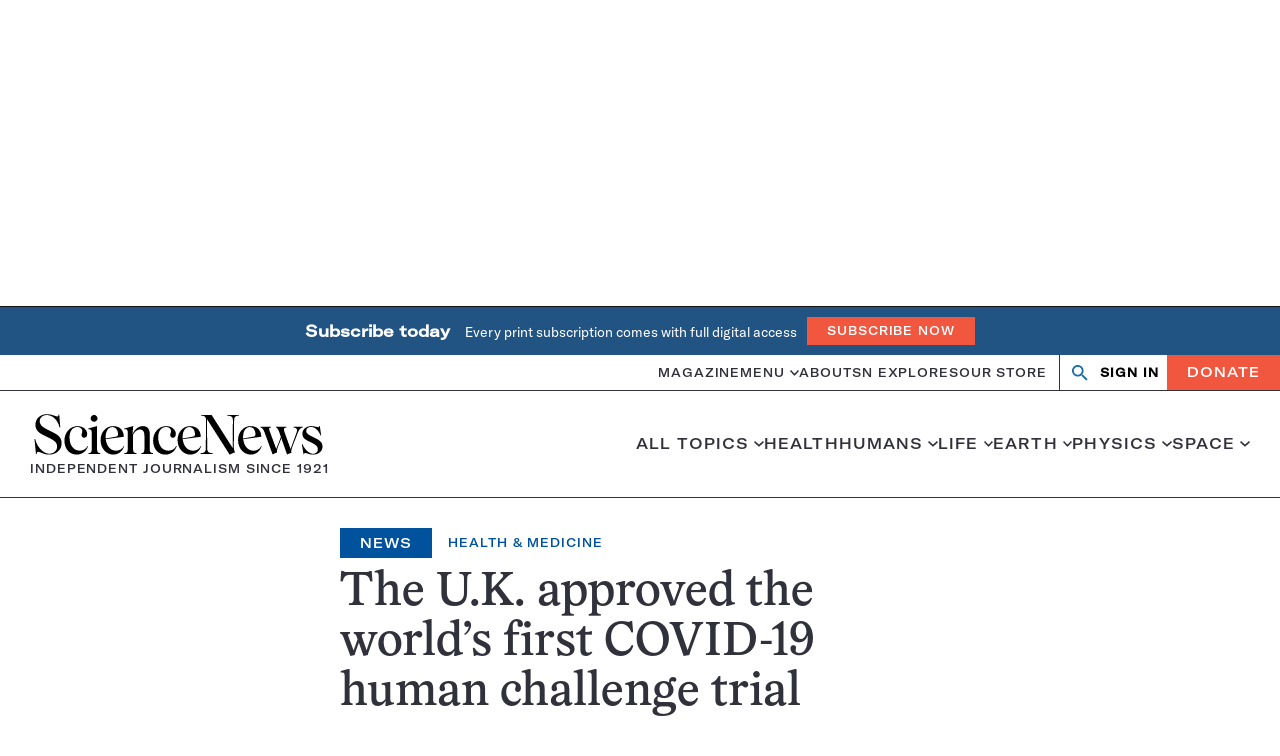

--- FILE ---
content_type: text/html; charset=UTF-8
request_url: https://www.sciencenews.org/article/coronavirus-uk-first-human-challenge-trial-covid-19
body_size: 163831
content:
<!doctype html>
<html lang="en-US" prefix="og: https://ogp.me/ns#">
<head>
	<meta charset="UTF-8">
	<meta name="viewport" content="width=device-width, initial-scale=1">
	<link rel="profile" href="https://gmpg.org/xfn/11">

		<link rel="shortcut icon" href="https://www.sciencenews.org/wp-content/uploads/sites/2/2025/01/cropped-favicon.jpg?w=186" />
	
	<script class="sciencenews-class-mappings" type="text/javascript">window.sciencenewsClassnames = {"admin":[],"search":{"formWrapper":"search__form-wrapper___1Rkr9","container":"search__container___JhODP","header":"search__header___8gBWQ","searchLinks":"search__search-links___TOXXx","searchLink":"search__search-link___RUru8","heading":"search__heading___h8jtO","notFound":"search__not-found___FtRJn","message":"search__message___yfziA","resultsWrapper":"search__results-wrapper___YxeDo"},"snc-page":{"content":"snc-page__content___QbGhl","post":"snc-page__post___b0wn7"},"snc-landing":{"wrapper":"snc-landing__wrapper___Gsr-w","spotlights":"snc-landing__spotlights___MAi8H","spotlightsHeader":"snc-landing__spotlights-header___tn-dZ","spotlightFeature":"snc-landing__spotlight-feature___WEW1w"},"sn-connection":{"summary":"sn-connection__summary___AfHq0","heading":"sn-connection__heading___s6Ko5","description":"sn-connection__description___65q1f","spotlights":"sn-connection__spotlights___PwvZJ","spotlightsHeader":"sn-connection__spotlights-header___7qSlq","spotlightFeature":"sn-connection__spotlight-feature___-KCxZ","milestones":"sn-connection__milestones___VSVXT","milestonesHeader":"sn-connection__milestones-header___TBcvn","milestoneContainer":"sn-connection__milestone-container___8X2mj","milestoneCta":"sn-connection__milestone-cta___v-ZLH"},"snc-landing-slider-sections":{"wrapper":"snc-landing-slider-sections__wrapper___Mv7Ks","wrapperThemes":"snc-landing-slider-sections__wrapper--themes___pMZfX","wrapperConnections":"snc-landing-slider-sections__wrapper--connections___Pnbko","imageNoMobile":"snc-landing-slider-sections__image-no-mobile___0jopQ","container":"snc-landing-slider-sections__container___rjeDZ","header":"snc-landing-slider-sections__header___TEvoc"},"snc-landing-milestones":{"wrapper":"snc-landing-milestones__wrapper___8zo-k","imageNoMobile":"snc-landing-milestones__image-no-mobile___R0Jzq","container":"snc-landing-milestones__container___g2R2y","header":"snc-landing-milestones__header___I1Hi3","milestones":"snc-landing-milestones__milestones___bP7BT","item":"snc-landing-milestones__item___E67dp","item1":"snc-landing-milestones__item--1___5FL9-","year":"snc-landing-milestones__year___3KjUN","thumbnail":"snc-landing-milestones__thumbnail___KdELj","titleWrapper":"snc-landing-milestones__title-wrapper___Cv6Zt","item2":"snc-landing-milestones__item--2___IYd3d","item3":"snc-landing-milestones__item--3___naVQE","item4":"snc-landing-milestones__item--4___fJfi6","title":"snc-landing-milestones__title___PjlIa","cta":"snc-landing-milestones__cta___4lQZA"},"snc-milestones-posts-section":{"container":"snc-milestones-posts-section__container___CyD2-","section":"snc-milestones-posts-section__section___4xgs4","articles":"snc-milestones-posts-section__articles___laiqL","listItem":"snc-milestones-posts-section__list-item___QobKE","decade":"snc-milestones-posts-section__decade___cudcl"},"snc-milestones-archive":{"wrapper":"snc-milestones-archive__wrapper___kqNlt","contentWrapper":"snc-milestones-archive__content-wrapper___HBdtE","heading":"snc-milestones-archive__heading___S4grg","selectedThemes":"snc-milestones-archive__selected-themes___7HFOp","selectedConnections":"snc-milestones-archive__selected-connections___kWVNW","sidebar":"snc-milestones-archive__sidebar___MDGjk","sidebarContainer":"snc-milestones-archive__sidebar-container___YcGKB","themes":"snc-milestones-archive__themes___fxwKn","connections":"snc-milestones-archive__connections___0HqMH"},"snc-milestones-post-item":{"title":"snc-milestones-post-item__title___DsH7m","thumbnail":"snc-milestones-post-item__thumbnail___93FEA","wrapper":"snc-milestones-post-item__wrapper___4kEO3","noImage":"snc-milestones-post-item__no-image___1f2XK","content":"snc-milestones-post-item__content___7-HHy","year":"snc-milestones-post-item__year___altSU","figure":"snc-milestones-post-item__figure___Dtqjf","caption":"snc-milestones-post-item__caption___kM3lD","credit":"snc-milestones-post-item__credit___GIyzP","mobileCaption":"snc-milestones-post-item__mobile-caption___wiQ2m","mobileCredit":"snc-milestones-post-item__mobile-credit___cxYCz","desktopCaption":"snc-milestones-post-item__desktop-caption___TB7aM","desktopCredit":"snc-milestones-post-item__desktop-credit___rYdfv","excerpt":"snc-milestones-post-item__excerpt___cRS1J","richText":"snc-milestones-post-item__rich-text___NSxK8"},"amp":[],"collections":[],"sn-theme":{"content":"sn-theme__content___eMahL","menu":"sn-theme__menu___704ed","post":"sn-theme__post___L-54l","archiveAndLatest":"sn-theme__archive-and-latest___rBveQ"},"sn-theme-milestones":{"wrapper":"sn-theme-milestones__wrapper___NMxwx","container":"sn-theme-milestones__container___XP6yn","heading":"sn-theme-milestones__heading___xL96Z","description":"sn-theme-milestones__description___SJHIa","cta":"sn-theme-milestones__cta___ErD6I"},"single-magazine":[],"_pdf-embed":[],"magazine-archive":{"wrapperOuter":"magazine-archive__wrapper--outer___-owva","nav":"magazine-archive__nav___iEc6v","grid":"magazine-archive__grid___0C5rD","issue":"magazine-archive__issue___SxPor","issueThumbnail":"magazine-archive__issue-thumbnail___1e3yk","issueDate":"magazine-archive__issue-date___gLZt4","gridPrimary":"magazine-archive__grid--primary___WYYq0","gridSecondary":"magazine-archive__grid--secondary___aH5h-","gridTernary":"magazine-archive__grid--ternary___Renjk","gridQuaternary":"magazine-archive__grid--quaternary___TXlr-"},"single":{"wrapper":"single__wrapper___rmJj2","withSidebar":"single__with-sidebar___rvUX-","body":"single__body___2pHuV","metaContainer":"single__meta-container___n9zoO","bylineContainer":"single__byline-container___gBoqt","noaPlayerContainer":"single__noa-player-container___IDdjH","metaWrapper":"single__meta-wrapper___D-SCZ","bylineWrapper":"single__byline-wrapper___fuwNn","noaPlayerWrapper":"single__noa-player-wrapper___Jpt12","content":"single__content___9ekjR","richText":"single__rich-text___RmCDp","sidebar":"single__sidebar___A2uoe","footer":"single__footer___Sz7sP"},"page":{"body":"page__body___szynj","header":"page__header___-VQUh","immersive":"page__immersive___HblxW","visuallyHidden":"page__visually-hidden___OmvjZ","headerContent":"page__header-content___FF6vO","title":"page__title___E7BUX","deck":"page__deck___cIH5-","figure":"page__figure___V8Agm","thumbnail":"page__thumbnail___CtLEn","figcaption":"page__figcaption___r3c4V","caption":"page__caption___35fyj","credit":"page__credit___6JNCO","mobileCaption":"page__mobile-caption___YDre3","mobileCredit":"page__mobile-credit___-ZRMU","desktopCaption":"page__desktop-caption___Mn3f-","desktopCredit":"page__desktop-credit___DM4Hi"},"looping-video":{"button":"looping-video__button___3DKGC"},"page-header":{"wrapper":"page-header__wrapper___Y3CKK","container":"page-header__container___ueRzI","heading":"page-header__heading___QJh9c","termDescription":"page-header__term-description___dR6Fu"},"search-form":{"wrapper":"search-form__wrapper___rZw9J","input":"search-form__input___CkyNT","select":"search-form__select___DjZmI","label":"search-form__label___Euoee","search":"search-form__search___-j0bG","formItems":"search-form__form-items___PvHXy","item":"search-form__item___WkN2F","flexWrapper":"search-form__flex-wrapper___r4T0i","readability":"search-form__readability___b3A4r","dateContainer":"search-form__date-container___bRKlJ","calendarHolder":"search-form__calendar-holder___lrwBo","pickerToggle":"search-form__picker-toggle___twlWM","icon":"search-form__icon___NvshZ","submit":"search-form__submit___-our3"},"snhs-search-form":{"wrapper":"snhs-search-form__wrapper___k54Uy","input":"snhs-search-form__input___EsuyI","select":"snhs-search-form__select___7CsAj","label":"snhs-search-form__label___vBmRA","search":"snhs-search-form__search___j8ueL","formItems":"snhs-search-form__form-items___w-aBR","topic":"snhs-search-form__topic___I8rD6","exercise":"snhs-search-form__exercise___pXPCm","date":"snhs-search-form__date___HJ17O","flexWrapper":"snhs-search-form__flex-wrapper___GUP86","dateContainer":"snhs-search-form__date-container___ARhL5","calendarHolder":"snhs-search-form__calendar-holder___zoNDA","pickerToggle":"snhs-search-form__picker-toggle___gU4RK","icon":"snhs-search-form__icon___oLyBj","filterWrapper":"snhs-search-form__filter-wrapper___Htb9h","filter":"snhs-search-form__filter___OyuDd","submit":"snhs-search-form__submit___HBxVt"},"term-feature":{"wrapper":"term-feature__wrapper___xSZRn","container":"term-feature__container___CtFTj","hasDivider":"term-feature__has-divider___fNMnv","secondary":"term-feature__secondary___tejjU"},"term-feature-header":{"wrapper":"term-feature-header__wrapper___WGafn","heading":"term-feature-header__heading___wU0-X","hasParent":"term-feature-header__has-parent___CDj7L","smallHeading":"term-feature-header__small-heading___Mm-f8","termDescription":"term-feature-header__term-description___Vm7s-","parent":"term-feature-header__parent___09nxY","breadcrumbs":"term-feature-header__breadcrumbs___kAlU8","root":"term-feature-header__root___S16Vk","nav":"term-feature-header__nav___5L52F","list":"term-feature-header__list___Ondad","item":"term-feature-header__item___XRU1i","link":"term-feature-header__link___LNGAp"},"compact-feature-primary":{"title":"compact-feature-primary__title___T4gZe","thumbnail":"compact-feature-primary__thumbnail___gZEYn","eyebrow":"compact-feature-primary__eyebrow___teOYP","meta":"compact-feature-primary__meta___ajmO6","byline":"compact-feature-primary__byline___YC-BT","date":"compact-feature-primary__date___Gs5yW","wrapper":"compact-feature-primary__wrapper___OAXTF","figure":"compact-feature-primary__figure___54ob7","content":"compact-feature-primary__content___qRGbF","excerpt":"compact-feature-primary__excerpt___f00Tc"},"river-no-sidebar":{"wrapper":"river-no-sidebar__wrapper___ooyGN"},"widget-post-list":[],"compact-feature-secondary":{"title":"compact-feature-secondary__title___LhFfg","eyebrow":"compact-feature-secondary__eyebrow___SGh3Z","meta":"compact-feature-secondary__meta___-5i8q","byline":"compact-feature-secondary__byline___hK3qm","date":"compact-feature-secondary__date___fZnGB","wrapper":"compact-feature-secondary__wrapper___DB58O"},"river-with-sidebar":{"more":"river-with-sidebar__more___0FxVh","content":"river-with-sidebar__content___aeO5a","heading":"river-with-sidebar__heading___2cC-C","list":"river-with-sidebar__list___5dLsp","sidebar":"river-with-sidebar__sidebar___CcMdM"},"widget-post-list-item":{"title":"widget-post-list-item__title___XGFHE","thumbnail":"widget-post-list-item__thumbnail___RyxGO","eyebrow":"widget-post-list-item__eyebrow___Vv3Gn","meta":"widget-post-list-item__meta___NGtqC","byline":"widget-post-list-item__byline___wLFP-","date":"widget-post-list-item__date___4W2tB","wrapper":"widget-post-list-item__wrapper___VMX0N","noImage":"widget-post-list-item__no-image___TJWtc","content":"widget-post-list-item__content___z5CM8"},"post-grid":{"container":"post-grid__container___TCyI0","list":"post-grid__list___IJ3eh","wrapper":"post-grid__wrapper___jcp12","title":"post-grid__title___FKaIn","thumbnail":"post-grid__thumbnail___zIDgK","eyebrow":"post-grid__eyebrow___FUJEj","meta":"post-grid__meta___o88Dj","byline":"post-grid__byline___ZoNRX","date":"post-grid__date___cVwvl","figure":"post-grid__figure___qJYj5","content":"post-grid__content___CU-ju"},"expanded-feature-primary":{"title":"expanded-feature-primary__title___e7KZd","thumbnail":"expanded-feature-primary__thumbnail___yjtfD","eyebrow":"expanded-feature-primary__eyebrow___SJ5tR","meta":"expanded-feature-primary__meta___GQBYQ","byline":"expanded-feature-primary__byline___GWygz","date":"expanded-feature-primary__date___38EMj","wrapper":"expanded-feature-primary__wrapper___rKhKU","figure":"expanded-feature-primary__figure___QkH2a","content":"expanded-feature-primary__content___pfqts","excerpt":"expanded-feature-primary__excerpt___R6w3h"},"expanded-feature-secondary":{"title":"expanded-feature-secondary__title___UHt5H","thumbnail":"expanded-feature-secondary__thumbnail___-trXn","eyebrow":"expanded-feature-secondary__eyebrow___4UtzS","meta":"expanded-feature-secondary__meta___6k-RS","byline":"expanded-feature-secondary__byline___cptiE","date":"expanded-feature-secondary__date___uzWEY","wrapper":"expanded-feature-secondary__wrapper___-NfAn","content":"expanded-feature-secondary__content___hYkkd"},"multimedia-grid":{"container":"multimedia-grid__container___3-qOA","wrapper":"multimedia-grid__wrapper___wIcGc","title":"multimedia-grid__title___jL5hd","thumbnail":"multimedia-grid__thumbnail___U7qje","content":"multimedia-grid__content___FCNpR","figure":"multimedia-grid__figure___-yHKH","icon":"multimedia-grid__icon___ImbZQ","playIcon":"multimedia-grid__play-icon___TduD9","video":"multimedia-grid__video___5O--p","chart":"multimedia-grid__chart___CHrdB","audio":"multimedia-grid__audio___PDH-C","gif":"multimedia-grid__gif___e-1kv","slideshow":"multimedia-grid__slideshow___fGZCK"},"snhs-post-item-river":{"title":"snhs-post-item-river__title___hgy5p","thumbnail":"snhs-post-item-river__thumbnail___lq-Lk","wrapper":"snhs-post-item-river__wrapper___vmA-Q","figure":"snhs-post-item-river__figure___1nVpc","activity":"snhs-post-item-river__activity___a5kU9","comprehension":"snhs-post-item-river__comprehension___YgdJD","discussion":"snhs-post-item-river__discussion___jjzxv","graphOfTheWeek":"snhs-post-item-river__graph-of-the-week___-Ov95","content":"snhs-post-item-river__content___1aQHY","icon":"snhs-post-item-river__icon___1Vm-k","eyebrow":"snhs-post-item-river__eyebrow___Si2cs","componentType":"snhs-post-item-river__component-type___FzYVl","excerpt":"snhs-post-item-river__excerpt___t-Ukn","date":"snhs-post-item-river__date___xI3XA","pubdate":"snhs-post-item-river__pubdate___R3sYQ"},"author-header":{"wrapper":"author-header__wrapper___vQu3G","top":"author-header__top___2t4AP","topInner":"author-header__top-inner___PWe6k","figure":"author-header__figure___J8H4p","thumbnail":"author-header__thumbnail___lLeMQ","content":"author-header__content___81QFR","header":"author-header__header___-KfF1","heading":"author-header__heading___gRgNn","title":"author-header__title___gQS58","bio":"author-header__bio___EMM9J","bioInner":"author-header__bio-inner___VVIs-","contact":"author-header__contact___mqaoE","email":"author-header__email___q9fVh","twitter":"author-header__twitter___4djK-","icon":"author-header__icon___LOIpl"},"nav-bar":{"wrapper":"nav-bar__wrapper___0b-CD","toggle":"nav-bar__toggle___4pRfS","icon":"nav-bar__icon___ypN9u","navBar":"nav-bar__nav-bar___PdKD4","homeLink":"nav-bar__home-link___p-697","tagline":"nav-bar__tagline___fE7LQ","actions":"nav-bar__actions___afEUJ","zephrAuth":"nav-bar__zephr-auth___wuSi4","authHeader":"nav-bar__auth-header___uyIiK","authAction":"nav-bar__auth-action___lulmd","donateLink":"nav-bar__donate-link___gI-RC"},"site-header-minimal":{"wrapper":"site-header-minimal__wrapper___qTTL3","top":"site-header-minimal__top___GB7Um","bottom":"site-header-minimal__bottom___64G9B","homeLink":"site-header-minimal__home-link___MIcP9","tagline":"site-header-minimal__tagline___-iDc-"},"cookie-banner":{"wrapper":"cookie-banner__wrapper___Ok0xr","content":"cookie-banner__content___O0u3i","button":"cookie-banner__button___qECGb"},"form-assembly":[],"site-header":{"wrapper":"site-header__wrapper___EBXQN","hasAlertBanner":"site-header__has-alert-banner___7Wzs6","inner":"site-header__inner___lI5fO","branding":"site-header__branding___ANiJ3","homeLink":"site-header__home-link___wduac","tagline":"site-header__tagline___agp8-","alertBanner":"site-header__alert-banner___dqlGJ"},"taxonomy-detail-header":{"wrapper":"taxonomy-detail-header__wrapper___CXgKf","noImage":"taxonomy-detail-header__no-image___DZQmD","container":"taxonomy-detail-header__container___jnewU","figure":"taxonomy-detail-header__figure___cI8nj","thumbnail":"taxonomy-detail-header__thumbnail___GNcUM","figcaption":"taxonomy-detail-header__figcaption___6cY-J","caption":"taxonomy-detail-header__caption___9LPjI","credit":"taxonomy-detail-header__credit___bwgBM","mobileCaption":"taxonomy-detail-header__mobile-caption___djPLA","mobileCredit":"taxonomy-detail-header__mobile-credit___RFAsB","desktopCaption":"taxonomy-detail-header__desktop-caption___3O-RZ","desktopCredit":"taxonomy-detail-header__desktop-credit___5T9kZ","content":"taxonomy-detail-header__content___TvtlW","eyebrow":"taxonomy-detail-header__eyebrow___ZTTml","title":"taxonomy-detail-header__title___KGyEp","description":"taxonomy-detail-header__description___1ZoO6"},"index":[],"primary-menu-collapsed":{"menu":"primary-menu-collapsed__menu___LGg1u","topicsMenu":"primary-menu-collapsed__topics-menu___E-2sC","menuItem":"primary-menu-collapsed__menu-item___GlpCD","hasChildren":"primary-menu-collapsed__has-children___gf8O1","subMenu":"primary-menu-collapsed__sub-menu___-YUEF"},"snc-signup":{"wrapper":"snc-signup__wrapper___vsf8o","background":"snc-signup__background___tc3WM","container":"snc-signup__container___mlwKW","formWrapper":"snc-signup__form-wrapper___elshh","heading":"snc-signup__heading___ZmWpw","message":"snc-signup__message___Y3XhB","thankyou":"snc-signup__thankyou___ot15k","error":"snc-signup__error___MR-Rh"},"nav-bar-collapsed":{"wrapper":"nav-bar-collapsed__wrapper___P1rfC","toggle":"nav-bar-collapsed__toggle___Br-E6","icon":"nav-bar-collapsed__icon___eaCW4","navBar":"nav-bar-collapsed__nav-bar___DbnSA","homeLink":"nav-bar-collapsed__home-link___LmE0a","tagline":"nav-bar-collapsed__tagline___sX04Q","sectionName":"nav-bar-collapsed__section-name___S467v","lockup":"nav-bar-collapsed__lockup___6r3K6","actions":"nav-bar-collapsed__actions___RKMWh","actionsWrapper":"nav-bar-collapsed__actions-wrapper___zATuM","zephrAuth":"nav-bar-collapsed__zephr-auth___0-Get","authHeader":"nav-bar-collapsed__auth-header___84A4n","authAction":"nav-bar-collapsed__auth-action___lh-QB","donateLink":"nav-bar-collapsed__donate-link___Gysw2"},"follow-us":{"wrapper":"follow-us__wrapper___N8NzF","background":"follow-us__background___WNsfy","container":"follow-us__container___eZ-0T","heading":"follow-us__heading___5-bCN","list":"follow-us__list___3gV9c","link":"follow-us__link___en5Z5","icon":"follow-us__icon___9M7rm","facebook":"follow-us__facebook___lZEoq","twitter":"follow-us__twitter___hewUp","instagram":"follow-us__instagram___KtwXg","tiktok":"follow-us__tiktok___7YRgx","reddit":"follow-us__reddit___FES51","threads":"follow-us__threads___D25eD"},"site-footer":{"wrapper":"site-footer__wrapper___-h1gI","container":"site-footer__container___2d5EZ","content":"site-footer__content___KLJ8g","branding":"site-footer__branding___HC6bd","logo":"site-footer__logo___IY-GE","description":"site-footer__description___Si57o","properties":"site-footer__properties___cMdbY","property":"site-footer__property___yTaDz","info":"site-footer__info___oQYW1","menus":"site-footer__menus___gasYQ","legal":"site-footer__legal___kX-Or","address":"site-footer__address___4unOl","phone":"site-footer__phone___J4dMi","page":"site-footer__page___4E9r6","nav":"site-footer__nav___uCRAS","heading":"site-footer__heading___TjDMa","menu":"site-footer__menu___GFF-A","first":"site-footer__first___f9yod","menuItem":"site-footer__menu-item___kNjbp","social":"site-footer__social___jrzu4","item":"site-footer__item___2y987","link":"site-footer__link___xotbk","icon":"site-footer__icon___zw3zB","facebook":"site-footer__facebook___SToBh","twitter":"site-footer__twitter___D9xsC","rss":"site-footer__rss___j-1bD","instagram":"site-footer__instagram___x-kDN","youtube":"site-footer__youtube___oglUP","tiktok":"site-footer__tiktok___oRYtm","reddit":"site-footer__reddit___2Habv","threads":"site-footer__threads___cpIzp"},"tableau":[],"ad-block-default":{"wrapper":"ad-block-default__wrapper___MJ0Ey"},"ad-block-sticky-sidebar":{"wrapper":"ad-block-sticky-sidebar__wrapper___Te-qO"},"ad-block-sidebar":{"wrapper":"ad-block-sidebar__wrapper___-VwzJ","adspeed":"ad-block-sidebar__adspeed___gGWm1","freestar":"ad-block-sidebar__freestar___92vhb"},"ad-block-single-footer":{"wrapper":"ad-block-single-footer__wrapper___K7lKa","adspeed":"ad-block-single-footer__adspeed___NC8g4","freestar":"ad-block-single-footer__freestar___wNhJb"},"ad-block-leaderboard":{"wrapper":"ad-block-leaderboard__wrapper___YcoEf","adspeed":"ad-block-leaderboard__adspeed___PLJ6q","freestar":"ad-block-leaderboard__freestar___0untO"},"site-header-collapsed":{"wrapper":"site-header-collapsed__wrapper___UHIfr"},"ad-block-flex":{"wrapper":"ad-block-flex__wrapper___WjgCY","adspeed":"ad-block-flex__adspeed___SbnwX","freestar":"ad-block-flex__freestar___MqmWq"},"snc-sponsor-footer":{"wrapper":"snc-sponsor-footer__wrapper___-5Nym"},"snc-theme-pagination":{"wrapper":"snc-theme-pagination__wrapper___Qc7mH","container":"snc-theme-pagination__container___MDPMz","arrow":"snc-theme-pagination__arrow___vEMgp","image":"snc-theme-pagination__image___1VevE","arrowLink":"snc-theme-pagination__arrow-link___k56QM"},"milestone-carousel.module":[],"snc-page-header":{"wrapper":"snc-page-header__wrapper___Nnrms","body":"snc-page-header__body___tDsUE","container":"snc-page-header__container___H2H5f","figure":"snc-page-header__figure___Fw-Z6","image":"snc-page-header__image___Pxe-g","figcaption":"snc-page-header__figcaption___abFt3","caption":"snc-page-header__caption___WOmuf","credit":"snc-page-header__credit___I2ucW","mobileCaption":"snc-page-header__mobile-caption___alFoQ","mobileCredit":"snc-page-header__mobile-credit___h1yAV","desktopCaption":"snc-page-header__desktop-caption___ajEfU","desktopCredit":"snc-page-header__desktop-credit___guKmY","heading":"snc-page-header__heading___6a-T6","eyebrow":"snc-page-header__eyebrow___QMpos","lockup":"snc-page-header__lockup___oIOtq"},"snc-article-associations":[],"snc-sponsors":{"separator":"snc-sponsors__separator___Gzqvx","container":"snc-sponsors__container___Cd9NF","heading":"snc-sponsors__heading___tWu9Y","images":"snc-sponsors__images___LK8i2"},"sn-theme-river-item":{"title":"sn-theme-river-item__title___0OuZ2","thumbnail":"sn-theme-river-item__thumbnail___wtMAe","meta":"sn-theme-river-item__meta___-iCzQ","byline":"sn-theme-river-item__byline___OGpuO","date":"sn-theme-river-item__date___2CUZC","figure":"sn-theme-river-item__figure___gTi7Z","excerpt":"sn-theme-river-item__excerpt___MLmVj"},"milestones-jump-to-decade":{"wrapper":"milestones-jump-to-decade__wrapper___U503i","controller":"milestones-jump-to-decade__controller___RME2z","target":"milestones-jump-to-decade__target___uklmZ","item":"milestones-jump-to-decade__item___CWUoy"},"snc-section-header":{"wrapper":"snc-section-header__wrapper___NO89S","icon":"snc-section-header__icon___osViZ","heading":"snc-section-header__heading___6Iu2C","dek":"snc-section-header__dek___3ipSS"},"snc-spoke-menu":{"list":"snc-spoke-menu__list___XwCHB","item":"snc-spoke-menu__item___kqLOB","link":"snc-spoke-menu__link___XK5iF"},"sn-theme-river":{"wrapper":"sn-theme-river__wrapper___gazSz","heading":"sn-theme-river__heading___AZHe-","description":"sn-theme-river__description___UAJCv","list":"sn-theme-river__list___u3122","year":"sn-theme-river__year___tB3CA"},"milestone-carousel":{"container":"milestone-carousel__container___Bu1I0","slides":"milestone-carousel__slides___Ty9jo","wrapper":"milestone-carousel__wrapper___vGCRB","controlsWrapper":"milestone-carousel__controls-wrapper___mbZWF","year":"milestone-carousel__year___QHAKH","yearInner":"milestone-carousel__year-inner___oSXnM","figure":"milestone-carousel__figure___LdGcQ","thumbnail":"milestone-carousel__thumbnail___MtAFO","content":"milestone-carousel__content___SJ-Hq","richText":"milestone-carousel__rich-text___400jj"},"snc-slider":{"wrapper":"snc-slider__wrapper___Bv-Ik","subgroup":"snc-slider__subgroup___YdwVV","items":"snc-slider__items___Ay26O","item":"snc-slider__item___5SUao","subItem":"snc-slider__sub-item___CycEr","thumbnail":"snc-slider__thumbnail___om7DK","titleWrapper":"snc-slider__title-wrapper___jcPT8","title":"snc-slider__title___OTvHH","controls":"snc-slider__controls___9HcpK","control":"snc-slider__control___fkaFS","next":"snc-slider__next___1zt6Z","previous":"snc-slider__previous___6ndjg"},"term-river-grid":{"container":"term-river-grid__container___lq56H","group":"term-river-grid__group___dbwFB","header":"term-river-grid__header___YLPhY","termName":"term-river-grid__term-name___rIVSK","termDescription":"term-river-grid__term-description___dtFrX","title":"term-river-grid__title___rAITz","thumbnail":"term-river-grid__thumbnail___CSJfq","meta":"term-river-grid__meta___Lg-HO","byline":"term-river-grid__byline___Zxqg2","date":"term-river-grid__date___M9fJv","wrapper":"term-river-grid__wrapper___ceqo9","figure":"term-river-grid__figure___jC5X1"},"snc-spotlight-feature-secondary":{"title":"snc-spotlight-feature-secondary__title___zv-iE","thumbnail":"snc-spotlight-feature-secondary__thumbnail___3NN2q","meta":"snc-spotlight-feature-secondary__meta___iIQOk","byline":"snc-spotlight-feature-secondary__byline___pFWLk","date":"snc-spotlight-feature-secondary__date___Kj9Z-","figure":"snc-spotlight-feature-secondary__figure___4LQd1","themesList":"snc-spotlight-feature-secondary__themes-list___pDN1W","eyebrow":"snc-spotlight-feature-secondary__eyebrow___30SMj","excerpt":"snc-spotlight-feature-secondary__excerpt___oNM2L"},"snc-spotlight-feature-primary":{"title":"snc-spotlight-feature-primary__title___dAE4R","thumbnail":"snc-spotlight-feature-primary__thumbnail___-EZXM","meta":"snc-spotlight-feature-primary__meta___GzQ8m","byline":"snc-spotlight-feature-primary__byline___BO6n-","date":"snc-spotlight-feature-primary__date___Gk1mm","figure":"snc-spotlight-feature-primary__figure___EmXTk","themesList":"snc-spotlight-feature-primary__themes-list___YGlrR","eyebrow":"snc-spotlight-feature-primary__eyebrow___fV12I","excerpt":"snc-spotlight-feature-primary__excerpt___3cTLW"},"video-player":[],"featured-articles":{"wrapper":"featured-articles__wrapper___djpRN","list":"featured-articles__list___1zYro","secondary":"featured-articles__secondary___9DM9Y","ternary":"featured-articles__ternary___jra8W"},"carousel.module":[],"pagination":{"wrapper":"pagination__wrapper___M-SaE"},"featured-primary-two-column":{"title":"featured-primary-two-column__title___-RwGR","thumbnail":"featured-primary-two-column__thumbnail___5iAoR","eyebrow":"featured-primary-two-column__eyebrow___e1VaX","meta":"featured-primary-two-column__meta___woyhW","byline":"featured-primary-two-column__byline___UF1A0","date":"featured-primary-two-column__date___auWHw","wrapper":"featured-primary-two-column__wrapper___e3Ynu","figure":"featured-primary-two-column__figure___gfjrF","content":"featured-primary-two-column__content___kqHcy","excerpt":"featured-primary-two-column__excerpt___7Q9A2"},"featured-secondary":{"title":"featured-secondary__title___mb8GK","thumbnail":"featured-secondary__thumbnail___1qTeQ","eyebrow":"featured-secondary__eyebrow___QtjXw","meta":"featured-secondary__meta___lSKsC","byline":"featured-secondary__byline___qvEKL","date":"featured-secondary__date___tByAn","wrapper":"featured-secondary__wrapper___6uFWZ","content":"featured-secondary__content___aGbcp","figure":"featured-secondary__figure___90qbg"},"featured-primary-three-column":{"title":"featured-primary-three-column__title___l6a96","thumbnail":"featured-primary-three-column__thumbnail___UIfB4","eyebrow":"featured-primary-three-column__eyebrow___oamQy","meta":"featured-primary-three-column__meta___s4d2v","byline":"featured-primary-three-column__byline___Ba1wc","date":"featured-primary-three-column__date___2bHIj","wrapper":"featured-primary-three-column__wrapper___qlFJC","figure":"featured-primary-three-column__figure___dTCfc","content":"featured-primary-three-column__content___ayIEb","excerpt":"featured-primary-three-column__excerpt___YccWW"},"featured-primary-one-column":{"title":"featured-primary-one-column__title___PTjk4","thumbnail":"featured-primary-one-column__thumbnail___yep-D","eyebrow":"featured-primary-one-column__eyebrow___B48-d","meta":"featured-primary-one-column__meta___e3uyI","byline":"featured-primary-one-column__byline___X6Ab6","date":"featured-primary-one-column__date___pR20I","wrapper":"featured-primary-one-column__wrapper___rLsSW","figure":"featured-primary-one-column__figure___B3NO0","content":"featured-primary-one-column__content___xL5Cq","excerpt":"featured-primary-one-column__excerpt___RQD7T"},"carousel":{"container":"carousel__container___bKHIO","slides":"carousel__slides___eKqkJ","wrapper":"carousel__wrapper___wIECZ","controlsWrapper":"carousel__controls-wrapper___icD8R","indicatorsWrapper":"carousel__indicators-wrapper___oN4ns","scrollbarWrapper":"carousel__scrollbar-wrapper___w7K-S","title":"carousel__title___1uDeB","thumbnail":"carousel__thumbnail___qpV-2","eyebrow":"carousel__eyebrow___VMI-N","meta":"carousel__meta___gWzdc","byline":"carousel__byline___W1NyC","date":"carousel__date___6yarP","figure":"carousel__figure___kTYKK","content":"carousel__content___Lm9o8"},"issue-meta":[],"topics-river":{"wrapper":"topics-river__wrapper___Dav8L","heading":"topics-river__heading___3cWJY","container":"topics-river__container___zdQ9N"},"lightbox":[],"magazine-highlight":{"wrapper":"magazine-highlight__wrapper___18H0P","title":"magazine-highlight__title___eih22","figure":"magazine-highlight__figure___70-x6","thumbnail":"magazine-highlight__thumbnail___SCOib","listWrapper":"magazine-highlight__list-wrapper___HMj-P","list":"magazine-highlight__list___UGZWl","listItem":"magazine-highlight__list-item___qdfrC","subscribe":"magazine-highlight__subscribe___xYsG3"},"trending-stories":{"wrapper":"trending-stories__wrapper___-7tOu","heading":"trending-stories__heading___-mY-6","icon":"trending-stories__icon___TyRmb","archiveLink":"trending-stories__archive-link___e25Wo"},"investors-lab-promoted-stories":{"title":"investors-lab-promoted-stories__title___ScyOQ","thumbnail":"investors-lab-promoted-stories__thumbnail___mS7zs","meta":"investors-lab-promoted-stories__meta___TfkZT","byline":"investors-lab-promoted-stories__byline___3XeVX","date":"investors-lab-promoted-stories__date___XuBa1","wrapper":"investors-lab-promoted-stories__wrapper___mSujJ","figure":"investors-lab-promoted-stories__figure___RabFe","content":"investors-lab-promoted-stories__content___9zTuU"},"magazine-highlight-article":{"title":"magazine-highlight-article__title___yqOX2","meta":"magazine-highlight-article__meta___Cpm-t","byline":"magazine-highlight-article__byline___4EWUG","date":"magazine-highlight-article__date___1-oH-","wrapper":"magazine-highlight-article__wrapper___gcJYj","item1":"magazine-highlight-article__item-1___-b5NG"},"sns-spotlight-secondary":{"title":"sns-spotlight-secondary__title___yLPhA","eyebrow":"sns-spotlight-secondary__eyebrow___cPn92","meta":"sns-spotlight-secondary__meta___lHOMD","byline":"sns-spotlight-secondary__byline___vlPtM","date":"sns-spotlight-secondary__date___8urNf","wrapper":"sns-spotlight-secondary__wrapper___QpCzC"},"featured-media":{"wrapper":"featured-media__wrapper___mIhxo","background":"featured-media__background___hCQt9","container":"featured-media__container___2Eoqj","header":"featured-media__header___-GVl-","heading":"featured-media__heading___dTEPK","headingDark":"featured-media__heading--dark___gVaDv","list":"featured-media__list___UPJ17","listFiveStory":"featured-media__list--five-story___1ies3","listTenStory":"featured-media__list--ten-story___zc879","pull":"featured-media__pull___xKxud","cta":"featured-media__cta___cL1Q6"},"archive-position-highlight":{"wrapper":"archive-position-highlight__wrapper___G--N8","figure":"archive-position-highlight__figure___dla4T","figureSponsoredContent":"archive-position-highlight__figure--sponsored-content___OXF-L","thumbnail":"archive-position-highlight__thumbnail___Tn2A5","thumbnailSponsoredContent":"archive-position-highlight__thumbnail--sponsored-content___mwywQ","title":"archive-position-highlight__title___pMxVj","titleSponsoredContent":"archive-position-highlight__title--sponsored-content___ZO32g","sponsor":"archive-position-highlight__sponsor___NE51T"},"sns-spotlight":{"wrapper":"sns-spotlight__wrapper___1cn2J","content":"sns-spotlight__content___pKiji","heading":"sns-spotlight__heading___akbAk","subhead":"sns-spotlight__subhead___ZvoFS","primaryWrapper":"sns-spotlight__primary-wrapper___9Pjnm","figure":"sns-spotlight__figure___7zIQp","thumbnail":"sns-spotlight__thumbnail___E6-Oa","primary":"sns-spotlight__primary___P7iu9","cta":"sns-spotlight__cta___pDb6F","list":"sns-spotlight__list___5J1v7"},"sns-spotlight-primary":{"title":"sns-spotlight-primary__title___Ulmt4","eyebrow":"sns-spotlight-primary__eyebrow___Bodab","meta":"sns-spotlight-primary__meta___NXmT4","byline":"sns-spotlight-primary__byline___tOTl3","date":"sns-spotlight-primary__date___4zbyD","wrapper":"sns-spotlight-primary__wrapper___ZSNbn","content":"sns-spotlight-primary__content___CNNLw","excerpt":"sns-spotlight-primary__excerpt___Uh7cX"},"magazine-feature":{"wrapper":"magazine-feature__wrapper___FynpP","archive":"magazine-feature__archive___EWcJY","archiveContainer":"magazine-feature__archive-container___AmKWQ","heading":"magazine-feature__heading___Cf5SP","headingIl":"magazine-feature__heading--il___n4Pyx","issue":"magazine-feature__issue___OV-OA","issueContainer":"magazine-feature__issue-container___hXrMk"},"issue-banner":{"detail":"issue-banner__detail___PyRRG","detailContainer":"issue-banner__detail-container___z-baN","header":"issue-banner__header___bovN1","heading":"issue-banner__heading___iV2mk","title":"issue-banner__title___l75zD","issueArrows":"issue-banner__issue-arrows___w-sE3","issueButtons":"issue-banner__issue-buttons___Y4Krx","link":"issue-banner__link___j-XPr","issueMeta":"issue-banner__issue-meta___67YXK","meta":"issue-banner__meta___IYqai","detailArrows":"issue-banner__detail-arrows___0LN5T"},"snc-promo":{"section":"snc-promo__section___-y4v-","header":"snc-promo__header___eXyQn","heading":"snc-promo__heading___lW5wm","lockup":"snc-promo__lockup___QI-vq","content":"snc-promo__content___WfSiQ","topText":"snc-promo__top-text___k5fiu","columns":"snc-promo__columns___GSJI1","column":"snc-promo__column___fej0I","columnMobileHidden":"snc-promo__column--mobile-hidden___VJSxh","imageNoMobile":"snc-promo__image-no-mobile___aQUVJ","image":"snc-promo__image___zwP9-","caption":"snc-promo__caption___Wc3tv","button":"snc-promo__button___Ts8Ds"},"promoted-stories":{"section":"promoted-stories__section___0m7AO","heading":"promoted-stories__heading___0Ab69","thumbnail":"promoted-stories__thumbnail___L7E8z","container":"promoted-stories__container___aC0SZ","title":"promoted-stories__title___Xi498","eyebrow":"promoted-stories__eyebrow___-Sr9q","meta":"promoted-stories__meta___n-Afy","byline":"promoted-stories__byline___mJZu-","date":"promoted-stories__date___TTHgH","wrapper":"promoted-stories__wrapper___VQiRL","excerpt":"promoted-stories__excerpt___opH5g"},"featured-media-primary":{"title":"featured-media-primary__title___fFhyx","thumbnail":"featured-media-primary__thumbnail___AwbKt","wrapper":"featured-media-primary__wrapper___MAUpC","wide":"featured-media-primary__wide___tldyy","figure":"featured-media-primary__figure___I0uxl","figureInlineVideo":"featured-media-primary__figure--inline-video___F4s1y","figcaption":"featured-media-primary__figcaption___3A-vA","caption":"featured-media-primary__caption___uw56Q","credit":"featured-media-primary__credit___fLj-m","mobileCaption":"featured-media-primary__mobile-caption___8pLf6","mobileCredit":"featured-media-primary__mobile-credit___0fm0N","desktopCaption":"featured-media-primary__desktop-caption___OFKnh","desktopCredit":"featured-media-primary__desktop-credit___wQqhV","icon":"featured-media-primary__icon___3JSS5","playIcon":"featured-media-primary__play-icon___cN01H","video":"featured-media-primary__video___-EFZC","chart":"featured-media-primary__chart___I-5VL","audio":"featured-media-primary__audio___RzC54","gif":"featured-media-primary__gif___7wRVn","slideshow":"featured-media-primary__slideshow___u5Jf6","titleDark":"featured-media-primary__title--dark___TOhJz","excerpt":"featured-media-primary__excerpt___ru8Ij","excerptLight":"featured-media-primary__excerpt--light___lMo2g","excerptDark":"featured-media-primary__excerpt--dark___N8q-s","l1":"featured-media-primary__l1___cb7At"},"featured-media-secondary":{"title":"featured-media-secondary__title___LqM-t","thumbnail":"featured-media-secondary__thumbnail___lwApK","wrapper":"featured-media-secondary__wrapper___h9di9","content":"featured-media-secondary__content___Vmwhw","figure":"featured-media-secondary__figure___Spmxp","icon":"featured-media-secondary__icon___vzzVu","playIcon":"featured-media-secondary__play-icon___DyqS6","video":"featured-media-secondary__video___PO-Et","chart":"featured-media-secondary__chart___m-Ohk","audio":"featured-media-secondary__audio___6-ilb","gif":"featured-media-secondary__gif___rz3UI","slideshow":"featured-media-secondary__slideshow___-eQjL","titleDark":"featured-media-secondary__title--dark___xMePf"},"archive-year-nav":{"wrapper":"archive-year-nav__wrapper___-lHj8","years":"archive-year-nav__years___eB-Cm","year":"archive-year-nav__year___IWg90"},"jump-to-year":{"wrapper":"jump-to-year__wrapper___PUVdU","input":"jump-to-year__input___VsFbs"},"slideshow.module":[],"archive-header":{"wrapper":"archive-header__wrapper___3xEGa","content":"archive-header__content___Uwow4","title":"archive-header__title___yKrQA","breadcrumbs":"archive-header__breadcrumbs___AEACA","root":"archive-header__root___aoG7X","subtitle":"archive-header__subtitle___SFAn2"},"issue-timeline":{"decade":"issue-timeline__decade___FulCx","year":"issue-timeline__year___rrTHd","last":"issue-timeline__last___0KWfw"},"widget-frontmatter":{"widget":"widget-frontmatter__widget___5j8CR","header":"widget-frontmatter__header___eJ65z","heading":"widget-frontmatter__heading___bHhyP","feedback":"widget-frontmatter__feedback___PhJQ9","puzzleSolution":"widget-frontmatter__puzzle-solution___JXoyf","avatar":"widget-frontmatter__avatar___kWTmK","thumbnail":"widget-frontmatter__thumbnail___mPn0y","authorLink":"widget-frontmatter__author-link___iKhOt","title":"widget-frontmatter__title___IlPZo","meta":"widget-frontmatter__meta___-5lG8","byline":"widget-frontmatter__byline___JQefy","date":"widget-frontmatter__date___Tb3-K","excerpt":"widget-frontmatter__excerpt___IIDEe"},"issue-sections":{"container":"issue-sections__container___GkJta","item":"issue-sections__item___Yk4Am","heading":"issue-sections__heading___gF7yL","title":"issue-sections__title___525fF","thumbnail":"issue-sections__thumbnail___bpvGm","eyebrow":"issue-sections__eyebrow___kZoLL","meta":"issue-sections__meta___XpOa8","byline":"issue-sections__byline___ffKuH","date":"issue-sections__date___KFpzB","wrapper":"issue-sections__wrapper___Fh9yh","content":"issue-sections__content___X6nFJ","excerpt":"issue-sections__excerpt___N8Ujk"},"issue-detail-article":{"title":"issue-detail-article__title___VxiCS","eyebrow":"issue-detail-article__eyebrow___N51Ve","meta":"issue-detail-article__meta___9fauj","byline":"issue-detail-article__byline___nEVg6","date":"issue-detail-article__date___4dob1","wrapper":"issue-detail-article__wrapper___Z5QUd","item1":"issue-detail-article__item-1___2Iodg","excerpt":"issue-detail-article__excerpt___V3Qfu"},"issue-feature":{"container":"issue-feature__container___XcWER","heading":"issue-feature__heading___BM9d8","title":"issue-feature__title___ALdc7","thumbnail":"issue-feature__thumbnail___6kvhm","meta":"issue-feature__meta___bTFjg","byline":"issue-feature__byline___wH5Q1","date":"issue-feature__date___Z7TJi","wrapper":"issue-feature__wrapper___gTUj-","content":"issue-feature__content___rvhfd","excerpt":"issue-feature__excerpt___if-7Z"},"slideshow":{"container":"slideshow__container___2inGd","slides":"slideshow__slides___BfLMo","wrapper":"slideshow__wrapper___Aebb-","indicatorsWrapper":"slideshow__indicators-wrapper___h7tA6","controlsWrapper":"slideshow__controls-wrapper___G6kMs","figure":"slideshow__figure___DHfIZ","snFigurePortraitOrientation":"slideshow__sn-figure-portrait-orientation___6EwPr","galleryCaption":"slideshow__gallery-caption___jcoF1"},"widget-middle-conversion":{"wrapper":"widget-middle-conversion__wrapper___VylUG"},"modal-conversion":[],"more-on-topic":{"wrapper":"more-on-topic__wrapper___NVO9k","heading":"more-on-topic__heading___oSdNk"},"modal-signup":[],"post-item-river":{"title":"post-item-river__title___vyz1w","thumbnail":"post-item-river__thumbnail___9jT72","eyebrow":"post-item-river__eyebrow___Zir4H","meta":"post-item-river__meta___Lx4Tk","byline":"post-item-river__byline___rf4-j","date":"post-item-river__date___9SCxt","wrapper":"post-item-river__wrapper___Nv-Ol","figure":"post-item-river__figure___sasG5","content":"post-item-river__content___ueKx3","excerpt":"post-item-river__excerpt___SWLb7"},"primary-menu":{"menu":"primary-menu__menu___YlL1y","topicsMenu":"primary-menu__topics-menu___g55Mb","menuItem":"primary-menu__menu-item___lG0qw","hasChildren":"primary-menu__has-children___62ePc","topicsMenu__list":"primary-menu__topics-menu__list___vMhW2","subMenu":"primary-menu__sub-menu___Nrtos"},"header-immersive":{"wrapper":"header-immersive__wrapper___3Ez3q","figure":"header-immersive__figure___DTIJ0","thumbnail":"header-immersive__thumbnail___4bHq7","figcaption":"header-immersive__figcaption___Q9fuh","caption":"header-immersive__caption___OPEa-","credit":"header-immersive__credit___vzfhk","mobileCaption":"header-immersive__mobile-caption___HEdm3","mobileCredit":"header-immersive__mobile-credit___xHq2-","desktopCaption":"header-immersive__desktop-caption___D2-3-","desktopCredit":"header-immersive__desktop-credit___-AR-t","contentContainer":"header-immersive__content-container___uO1dC","content":"header-immersive__content___RdMQT","withSidebar":"header-immersive__with-sidebar___ybfLT","eyebrow":"header-immersive__eyebrow___r56ex","title":"header-immersive__title___asgYs","deck":"header-immersive__deck___NLdGR"},"article-footer":{"wrapper":"article-footer__wrapper___eChRS","withSidebar":"article-footer__with-sidebar___9oDuK","feedback":"article-footer__feedback___sNXjz","printPowerWordsBtn":"article-footer__print-power-words-btn___NnOdr","powerWords":"article-footer__power-words___V5fm0","pwHeader":"article-footer__pw-header___cii2S","pwHeading":"article-footer__pw-heading___-GYtA","pwAbout":"article-footer__pw-about___D7W9R","notes":"article-footer__notes___hHarv","editorsNote":"article-footer__editors-note___8g2TJ","editorsNoteHeading":"article-footer__editors-note-heading___XEEiZ","citations":"article-footer__citations___wiYwh","citationsHeading":"article-footer__citations-heading___6rnra"},"column-byline-bio":{"wrapper":"column-byline-bio__wrapper___dlKf7","figure":"column-byline-bio__figure___8izsQ","thumbnail":"column-byline-bio__thumbnail___LrFF0","content":"column-byline-bio__content___XiVaF","header":"column-byline-bio__header___NeMeM","heading":"column-byline-bio__heading___6SIrU","contact":"column-byline-bio__contact___8a3D9","bio":"column-byline-bio__bio___g8gs0"},"header-default":{"wrapper":"header-default__wrapper___VQCho","content":"header-default__content___F5-Yn","terms":"header-default__terms___-BVta","eyebrow":"header-default__eyebrow___gmHtv","columnName":"header-default__column-name___6jfhK","title":"header-default__title___ychM4","deck":"header-default__deck___UAY0V","titleWrapper":"header-default__title-wrapper___kUof-","isColumn":"header-default__is-column___VFBQO","isMigrated":"header-default__is-migrated___AAbFO","columnMeta":"header-default__column-meta___NCx-m","authorBios":"header-default__author-bios___7yNUO","timestamps":"header-default__timestamps___c03gf","published":"header-default__published___bFzIG","updated":"header-default__updated___9-Y1L","thumbnail":"header-default__thumbnail___XBeYr","figcaption":"header-default__figcaption___AGPTF","caption":"header-default__caption___sYDk1","credit":"header-default__credit___jFnF8","mobileCaption":"header-default__mobile-caption___GqLa7","mobileCredit":"header-default__mobile-credit___AM5BY","desktopCaption":"header-default__desktop-caption___ltcD6","desktopCredit":"header-default__desktop-credit___6LQps","video":"header-default__video___G0doG"},"social-shares":{"wrapper":"social-shares__wrapper___tam23","shareCustomizeLink":"social-shares__share-customize-link___p53Mt","sdTitle":"social-shares__sd-title___Y4fAX","sdContent":"social-shares__sd-content___rq5th","sharingAnchor":"social-shares__sharing-anchor___APmXt","sharingHidden":"social-shares__sharing-hidden___s2Obe","inner":"social-shares__inner___2HR86","shareIcon":"social-shares__share-icon___wsEDg","shareFacebook":"social-shares__share-facebook___pYoql","shareTwitter":"social-shares__share-twitter___hyn-8","shareReddit":"social-shares__share-reddit___1ZuRI","sharePocket":"social-shares__share-pocket___GV8Kj","shareEmail":"social-shares__share-email___Gd5nh","shareMailto":"social-shares__share-mailto___gSQ8c","sharePrint":"social-shares__share-print___DoyOu","shareTumblr":"social-shares__share-tumblr___EwhGx","shareClassroom":"social-shares__share-classroom___SQ-4v","sharePinterest":"social-shares__share-pinterest___dBRxR","shareThreads":"social-shares__share-threads___osjN2"},"author-bio":{"wrapper":"author-bio__wrapper___ODe-4","figure":"author-bio__figure___e3jd0","thumbnail":"author-bio__thumbnail___TixlC","content":"author-bio__content___F9GU3","header":"author-bio__header___Z3FmU","heading":"author-bio__heading___MCzOr","contact":"author-bio__contact___6ezbe","email":"author-bio__email___-Nebu","twitter":"author-bio__twitter___NkQDd","icon":"author-bio__icon___dooJH","bio":"author-bio__bio___jkxvt"},"byline":{"wrapper":"byline__wrapper___hSvwC","authors":"byline__authors___a2txN","published":"byline__published___LoyMY","updated":"byline__updated___v1MVH","sneArticleLink":"byline__sne-article-link___qPicj","sneArticleLink__siteName":"byline__sne-article-link__site-name___bSRo-"},"snhs-eg-component-content":{"wrapper":"snhs-eg-component-content__wrapper___ueFj3","content":"snhs-eg-component-content__content___Fxj-f","sidebar":"snhs-eg-component-content__sidebar___Dk-TW"},"widget-snhs-paired-articles":{"widget":"widget-snhs-paired-articles__widget___2XJAi","header":"widget-snhs-paired-articles__header___1EcUe","heading":"widget-snhs-paired-articles__heading___v9zx0","subheading":"widget-snhs-paired-articles__subheading___klvvb","list":"widget-snhs-paired-articles__list___JGSWN","item":"widget-snhs-paired-articles__item___NJ7lB","name":"widget-snhs-paired-articles__name___Hgqjt","readability":"widget-snhs-paired-articles__readability___DAUxF"},"dropdown-all-topics":{"dropdown":"dropdown-all-topics__dropdown___KlUah","topLevel":"dropdown-all-topics__top-level___Dg2W8","heading":"dropdown-all-topics__heading___tpwME","isParent":"dropdown-all-topics__is-parent___kezpI","childList":"dropdown-all-topics__child-list___SdGes","archiveLink":"dropdown-all-topics__archive-link___DL3yo"},"newsletter-signup":{"wrapper":"newsletter-signup__wrapper___sbuqh","background":"newsletter-signup__background___-tOWa","container":"newsletter-signup__container___m4629","heading":"newsletter-signup__heading___yk04T","message":"newsletter-signup__message___nDsYK","formWrapper":"newsletter-signup__form-wrapper___yHae1","thankyou":"newsletter-signup__thankyou___96com","error":"newsletter-signup__error___nxj5Q"},"snhs-branding":{"link":"snhs-branding__link___5D6uA","navBar":"snhs-branding__nav-bar___xqYDP","mobileHeader":"snhs-branding__mobile-header___1QtR5","footer":"snhs-branding__footer___PCDVl","tagline":"snhs-branding__tagline___fyf82"},"dropdown-single-topic":{"dropdown":"dropdown-single-topic__dropdown___3eDGp","noList":"dropdown-single-topic__no-list___zfTPy","topics":"dropdown-single-topic__topics___Z5-Hx","topLevel":"dropdown-single-topic__top-level___4ttkp","heading":"dropdown-single-topic__heading___JST8R","childList":"dropdown-single-topic__child-list___eS8rS","item":"dropdown-single-topic__item___wvtt2","articles":"dropdown-single-topic__articles___gI5om","articleList":"dropdown-single-topic__article-list___lfTEY","title":"dropdown-single-topic__title___W4NNd","eyebrow":"dropdown-single-topic__eyebrow___0Ev-g","meta":"dropdown-single-topic__meta___9Fbke","byline":"dropdown-single-topic__byline___GR-ye","date":"dropdown-single-topic__date___-d2BU","wrapper":"dropdown-single-topic__wrapper___NDTa-"},"snhs-guide-river":{"more":"snhs-guide-river__more___qPAQp","river":"snhs-guide-river__river___z-wqj","heading":"snhs-guide-river__heading___zYzTz","item":"snhs-guide-river__item___hsdHr","icon":"snhs-guide-river__icon___SIvf8","activity":"snhs-guide-river__activity___5F4k5","comprehension":"snhs-guide-river__comprehension___bDcql","discussion":"snhs-guide-river__discussion___0NxU9","graphOfTheWeek":"snhs-guide-river__graph-of-the-week___SPGEf","eyebrow":"snhs-guide-river__eyebrow___isBxi","componentType":"snhs-guide-river__component-type___IWQ6z","title":"snhs-guide-river__title___hsONw","excerpt":"snhs-guide-river__excerpt___QAmCx","sidebar":"snhs-guide-river__sidebar___YpQ9E"},"snhs-eg-component-header":{"wrapper":"snhs-eg-component-header__wrapper___Wzxi0","container":"snhs-eg-component-header__container___RZko4","icon":"snhs-eg-component-header__icon___V8TvF","activity":"snhs-eg-component-header__activity___qxj5H","comprehension":"snhs-eg-component-header__comprehension___b1Wax","discussion":"snhs-eg-component-header__discussion___8lhLf","graphOfTheWeek":"snhs-eg-component-header__graph-of-the-week___G-XWq","content":"snhs-eg-component-header__content___SsNy1","eyebrow":"snhs-eg-component-header__eyebrow___hAqvt","componentType":"snhs-eg-component-header__component-type___JoBSp","title":"snhs-eg-component-header__title___4FZkX","parent":"snhs-eg-component-header__parent___1CfOM","downloads":"snhs-eg-component-header__downloads___H-A42","download":"snhs-eg-component-header__download___ryNEj"},"snhs-featured-guide":{"wrapper":"snhs-featured-guide__wrapper___iVz49","header":"snhs-featured-guide__header___rDKGI","heading":"snhs-featured-guide__heading___rdUD3","meta":"snhs-featured-guide__meta___OBPCx","eyebrow":"snhs-featured-guide__eyebrow___3gQM7","list":"snhs-featured-guide__list___w2bu1","eyebrowItem":"snhs-featured-guide__eyebrow-item___Pblr1","date":"snhs-featured-guide__date___rEyb2","pubdate":"snhs-featured-guide__pubdate___s-aNd","container":"snhs-featured-guide__container___JxJ5U","figcaption":"snhs-featured-guide__figcaption___vh-CH","caption":"snhs-featured-guide__caption___KPROh","credit":"snhs-featured-guide__credit___AtQuj","mobileCaption":"snhs-featured-guide__mobile-caption___19rEw","mobileCredit":"snhs-featured-guide__mobile-credit___s6RrJ","desktopCaption":"snhs-featured-guide__desktop-caption___gRsji","desktopCredit":"snhs-featured-guide__desktop-credit___ypNDO","contentHeading":"snhs-featured-guide__content-heading___4ds8P","content":"snhs-featured-guide__content___vPDmg","richText":"snhs-featured-guide__rich-text___pX09g","links":"snhs-featured-guide__links___oXin5","guideLink":"snhs-featured-guide__guide-link___Q5KOt","download":"snhs-featured-guide__download___pGXxm"},"topics-menu":[],"form-assembly-form":[],"newsletter-subscribe":{"wrapper":"newsletter-subscribe__wrapper___J97NH","background":"newsletter-subscribe__background___W-BDi","container":"newsletter-subscribe__container___sLq8W","heading":"newsletter-subscribe__heading___ofa1g","message":"newsletter-subscribe__message___iBN36","link":"newsletter-subscribe__link___KNzuK"},"newsletter-global-subscribe":{"wrapper":"newsletter-global-subscribe__wrapper___jkYtT","container":"newsletter-global-subscribe__container___fVkwE","header":"newsletter-global-subscribe__header___QroCr","heading":"newsletter-global-subscribe__heading___yKH29","message":"newsletter-global-subscribe__message___LDt-P","link":"newsletter-global-subscribe__link___XvwhK"},"header-search":{"component":"header-search__component___HaWFk","wrapper":"header-search__wrapper___aPFS5","isSnhs":"header-search__is-snhs___NXeUi","form":"header-search__form___jUQvh","icon":"header-search__icon___XDwNR","search":"header-search__search___rDKZR","input":"header-search__input___mXBSe","toggle":"header-search__toggle___vQkrq","toggleInner":"header-search__toggle-inner___5P7ST","open":"header-search__open___9MajL","close":"header-search__close___-Jb-H"},"modal-access":[],"snc-menu":{"wrapper":"snc-menu__wrapper___ZXUIu","menu":"snc-menu__menu___Y8xvN","menuItem":"snc-menu__menu-item___GF5jG","icon":"snc-menu__icon___EGqmF","menuItemLink":"snc-menu__menu-item-link___hYCZx","current":"snc-menu__current___RkRyA","popup":"snc-menu__popup___nJOd4","close":"snc-menu__close___hidmh","submenu":"snc-menu__submenu___mXcHh","submenuItem":"snc-menu__submenu-item___kpMcj","submenuItemLink":"snc-menu__submenu-item-link___dRNAL","more":"snc-menu__more___FpA-D","priority":"snc-menu__priority___UDdcr","overflow":"snc-menu__overflow___spBUo","active":"snc-menu__active___19vBW","activeOverflow":"snc-menu__active-overflow___0AM9R"},"photoswipe":[],"default-skin":[],"topics-megamenu":{"wrapper":"topics-megamenu__wrapper___EwIIi","list":"topics-megamenu__list___gr654","link":"topics-megamenu__link___3zA1X"},"issue-detail":{"container":"issue-detail__container___wT8fW","hasFeatures":"issue-detail__has-features___FpjaQ","digitalMagazineWrapper":"issue-detail__digital-magazine-wrapper___Km6zr","snPdfEmbed":"issue-detail__sn-pdf-embed___Dwnkq","timelineWrapper":"issue-detail__timeline-wrapper___lFjaL","figure":"issue-detail__figure___2a5xL","thumbnail":"issue-detail__thumbnail___gquuM","listWrapper":"issue-detail__list-wrapper___ZgKMs","list":"issue-detail__list___k6Nux","listItem":"issue-detail__list-item___M9-NO","subscribe":"issue-detail__subscribe___FrSEz"},"date-picker":[],"rich-text":[],"editor":[]}</script>
			<script>
			window.dataLayer = window.dataLayer || [];
		</script>

		<!-- Google Tag Manager -->
		<script>(function(w,d,s,l,i){w[l]=w[l]||[];w[l].push({'gtm.start':
					new Date().getTime(),event:'gtm.js'});var f=d.getElementsByTagName(s)[0],
				j=d.createElement(s),dl=l!='dataLayer'?'&l='+l:'';j.async=true;j.src=
				'https://www.googletagmanager.com/gtm.js?id='+i+dl;f.parentNode.insertBefore(j,f);
			})(window,document,'script','dataLayer',"GTM-KQBZ8HP");</script>
		<!-- End Google Tag Manager -->
	
	<!-- Jetpack Site Verification Tags -->
<meta name="google-site-verification" content="NXCoG37edJhcKkUouk5eKriFof-LhSUf4RS1hlkpcTc" />

<!-- Search Engine Optimization by Rank Math - https://rankmath.com/ -->
<title>The U.K. approved the world’s first COVID-19 human challenge trial</title>
<meta name="description" content="Dozens of young, healthy volunteers will be deliberately exposed to the coronavirus to find out how much virus it takes to get someone sick."/>
<meta name="robots" content="follow, index, max-snippet:-1, max-video-preview:-1, max-image-preview:large"/>
<link rel="canonical" href="https://www.sciencenews.org/article/coronavirus-uk-first-human-challenge-trial-covid-19" />
<meta property="og:locale" content="en_US" />
<meta property="og:type" content="article" />
<meta property="og:title" content="In a first, the U.K approves infecting young, healthy people with COVID-19 on purpose" />
<meta property="og:description" content="Dozens of young, healthy volunteers will be deliberately exposed to the coronavirus to find out how much virus it takes to get someone sick." />
<meta property="og:url" content="https://www.sciencenews.org/article/coronavirus-uk-first-human-challenge-trial-covid-19" />
<meta property="og:site_name" content="Science News" />
<meta property="article:publisher" content="https://www.facebook.com/sciencenews" />
<meta property="article:section" content="Health &amp; Medicine" />
<meta property="og:updated_time" content="2021-02-18T09:58:53-05:00" />
<meta property="og:image" content="https://www.sciencenews.org/wp-content/uploads/sites/2/2021/02/021721_jl_challenge-trial_feat.jpg" />
<meta property="og:image:secure_url" content="https://www.sciencenews.org/wp-content/uploads/sites/2/2021/02/021721_jl_challenge-trial_feat.jpg" />
<meta property="og:image:width" content="1024" />
<meta property="og:image:height" content="577" />
<meta property="og:image:alt" content="illustration of coronavirus SARS-CoV-2" />
<meta property="og:image:type" content="image/jpeg" />
<meta property="article:published_time" content="2021-02-18T09:57:31-05:00" />
<meta property="article:modified_time" content="2021-02-18T09:58:53-05:00" />
<meta name="twitter:card" content="summary_large_image" />
<meta name="twitter:title" content="In a first, the U.K approves infecting young, healthy people with COVID-19 on purpose" />
<meta name="twitter:description" content="Dozens of young, healthy volunteers will be deliberately exposed to the coronavirus to find out how much virus it takes to get someone sick." />
<meta name="twitter:site" content="@sciencenews" />
<meta name="twitter:creator" content="@sciencenews" />
<meta name="twitter:image" content="https://www.sciencenews.org/wp-content/uploads/sites/2/2021/02/021721_jl_challenge-trial_feat.jpg" />
<meta name="twitter:label1" content="Written by" />
<meta name="twitter:data1" content="Jonathan Lambert" />
<meta name="twitter:label2" content="Time to read" />
<meta name="twitter:data2" content="2 minutes" />
<script type="application/ld+json" class="rank-math-schema">{"@context":"https://schema.org","@graph":[{"@type":["Person","Organization"],"@id":"https://www.sciencenews.org/#person","name":"Science News Magazine","sameAs":["https://www.facebook.com/sciencenews","https://twitter.com/sciencenews"],"logo":{"@type":"ImageObject","@id":"https://www.sciencenews.org/#logo","url":"https://www.sciencenews.org/wp-content/uploads/2022/10/sn-square.png","contentUrl":"https://www.sciencenews.org/wp-content/uploads/2022/10/sn-square.png","caption":"Science News","inLanguage":"en-US","width":"512","height":"512"},"image":{"@type":"ImageObject","@id":"https://www.sciencenews.org/#logo","url":"https://www.sciencenews.org/wp-content/uploads/2022/10/sn-square.png","contentUrl":"https://www.sciencenews.org/wp-content/uploads/2022/10/sn-square.png","caption":"Science News","inLanguage":"en-US","width":"512","height":"512"}},{"@type":"WebSite","@id":"https://www.sciencenews.org/#website","url":"https://www.sciencenews.org","name":"Science News","publisher":{"@id":"https://www.sciencenews.org/#person"},"inLanguage":"en-US"},{"@type":"ImageObject","@id":"https://www.sciencenews.org/wp-content/uploads/sites/2/2021/02/021721_jl_challenge-trial_feat.jpg","url":"https://www.sciencenews.org/wp-content/uploads/sites/2/2021/02/021721_jl_challenge-trial_feat.jpg","width":"1024","height":"577","caption":"illustration of coronavirus SARS-CoV-2","inLanguage":"en-US"},{"@type":"WebPage","@id":"https://www.sciencenews.org/article/coronavirus-uk-first-human-challenge-trial-covid-19#webpage","url":"https://www.sciencenews.org/article/coronavirus-uk-first-human-challenge-trial-covid-19","name":"The U.K. approved the world\u2019s first COVID-19 human challenge trial","datePublished":"2021-02-18T09:57:31-05:00","dateModified":"2021-02-18T09:58:53-05:00","isPartOf":{"@id":"https://www.sciencenews.org/#website"},"primaryImageOfPage":{"@id":"https://www.sciencenews.org/wp-content/uploads/sites/2/2021/02/021721_jl_challenge-trial_feat.jpg"},"inLanguage":"en-US"},{"@type":"NewsArticle","headline":"The U.K. approved the world\u2019s first COVID-19 human challenge trial","datePublished":"2021-02-18T09:57:31-05:00","dateModified":"2021-02-18T09:58:53-05:00","articleSection":"Health &amp; Medicine","author":{"@id":"https://www.sciencenews.org/author/jonathan-lambert"},"publisher":{"@id":"https://www.sciencenews.org/#person"},"description":"Dozens of young, healthy volunteers will be deliberately exposed to the coronavirus to find out how much virus it takes to get someone sick.","name":"The U.K. approved the world\u2019s first COVID-19 human challenge trial","@id":"https://www.sciencenews.org/article/coronavirus-uk-first-human-challenge-trial-covid-19#richSnippet","isPartOf":{"@id":"https://www.sciencenews.org/article/coronavirus-uk-first-human-challenge-trial-covid-19#webpage"},"image":{"@id":"https://www.sciencenews.org/wp-content/uploads/sites/2/2021/02/021721_jl_challenge-trial_feat.jpg"},"inLanguage":"en-US","mainEntityOfPage":{"@id":"https://www.sciencenews.org/article/coronavirus-uk-first-human-challenge-trial-covid-19#webpage"}},{"@type":"Person","@id":"https://www.sciencenews.org/author/jonathan-lambert","name":"Jonathan Lambert","description":"Jonathan Lambert is a former staff writer for biological sciences, covering everything from the origin of species to microbial ecology. He has a master\u2019s degree in evolutionary biology from Cornell University.","url":"https://www.sciencenews.org/author/jonathan-lambert","image":{"@type":"ImageObject","@id":"https://www.sciencenews.org/wp-content/uploads/sites/2/2019/09/j_lambert.jpg?w=500","url":"https://www.sciencenews.org/wp-content/uploads/sites/2/2019/09/j_lambert.jpg?w=500","caption":"Jonathan Lambert","inLanguage":"en-US"}}]}</script>
<!-- /Rank Math WordPress SEO plugin -->

<link rel='dns-prefetch' href='//cdn.parsely.com' />
<link rel='dns-prefetch' href='//stats.wp.com' />
<link href='//www.google-analytics.com' rel='dns-prefetch' />
<link href='//a.pub.network' rel='dns-prefetch' />
<link href='https://www.googletagmanager.com' rel='preconnect' />
<link rel="alternate" type="application/rss+xml" title="Science News &raquo; Feed" href="https://www.sciencenews.org/feed" />
<link rel="alternate" type="application/rss+xml" title="Science News &raquo; Comments Feed" href="https://www.sciencenews.org/comments/feed" />
<link rel="alternate" type="application/rss+xml" title="Science News &raquo; The U.K. approved the world’s first COVID-19 human challenge trial Comments Feed" href="https://www.sciencenews.org/article/coronavirus-uk-first-human-challenge-trial-covid-19/feed" />
<link rel="alternate" title="oEmbed (JSON)" type="application/json+oembed" href="https://www.sciencenews.org/wp-json/oembed/1.0/embed?url=https%3A%2F%2Fwww.sciencenews.org%2Farticle%2Fcoronavirus-uk-first-human-challenge-trial-covid-19" />
<link rel="alternate" title="oEmbed (XML)" type="text/xml+oembed" href="https://www.sciencenews.org/wp-json/oembed/1.0/embed?url=https%3A%2F%2Fwww.sciencenews.org%2Farticle%2Fcoronavirus-uk-first-human-challenge-trial-covid-19&#038;format=xml" />
<link rel="preload" href="https://www.sciencenews.org/wp-content/themes/sciencenews/client/src/fonts/wulkan-text-medium.woff2" class="wp-asset-manager sciencenews-wulkan-text-medium" as="font" media="all" type="font/woff2" crossorigin /><script class="wp-asset-manager global" type="text/javascript">window.amScripts = window.amScripts || {}; window.amScripts["global"] = {"sitePrefix":"sn"}</script><style id='wp-img-auto-sizes-contain-inline-css'>
img:is([sizes=auto i],[sizes^="auto," i]){contain-intrinsic-size:3000px 1500px}
/*# sourceURL=wp-img-auto-sizes-contain-inline-css */
</style>
<style id='wp-block-library-inline-css'>
:root{--wp-block-synced-color:#7a00df;--wp-block-synced-color--rgb:122,0,223;--wp-bound-block-color:var(--wp-block-synced-color);--wp-editor-canvas-background:#ddd;--wp-admin-theme-color:#007cba;--wp-admin-theme-color--rgb:0,124,186;--wp-admin-theme-color-darker-10:#006ba1;--wp-admin-theme-color-darker-10--rgb:0,107,160.5;--wp-admin-theme-color-darker-20:#005a87;--wp-admin-theme-color-darker-20--rgb:0,90,135;--wp-admin-border-width-focus:2px}@media (min-resolution:192dpi){:root{--wp-admin-border-width-focus:1.5px}}.wp-element-button{cursor:pointer}:root .has-very-light-gray-background-color{background-color:#eee}:root .has-very-dark-gray-background-color{background-color:#313131}:root .has-very-light-gray-color{color:#eee}:root .has-very-dark-gray-color{color:#313131}:root .has-vivid-green-cyan-to-vivid-cyan-blue-gradient-background{background:linear-gradient(135deg,#00d084,#0693e3)}:root .has-purple-crush-gradient-background{background:linear-gradient(135deg,#34e2e4,#4721fb 50%,#ab1dfe)}:root .has-hazy-dawn-gradient-background{background:linear-gradient(135deg,#faaca8,#dad0ec)}:root .has-subdued-olive-gradient-background{background:linear-gradient(135deg,#fafae1,#67a671)}:root .has-atomic-cream-gradient-background{background:linear-gradient(135deg,#fdd79a,#004a59)}:root .has-nightshade-gradient-background{background:linear-gradient(135deg,#330968,#31cdcf)}:root .has-midnight-gradient-background{background:linear-gradient(135deg,#020381,#2874fc)}:root{--wp--preset--font-size--normal:16px;--wp--preset--font-size--huge:42px}.has-regular-font-size{font-size:1em}.has-larger-font-size{font-size:2.625em}.has-normal-font-size{font-size:var(--wp--preset--font-size--normal)}.has-huge-font-size{font-size:var(--wp--preset--font-size--huge)}.has-text-align-center{text-align:center}.has-text-align-left{text-align:left}.has-text-align-right{text-align:right}.has-fit-text{white-space:nowrap!important}#end-resizable-editor-section{display:none}.aligncenter{clear:both}.items-justified-left{justify-content:flex-start}.items-justified-center{justify-content:center}.items-justified-right{justify-content:flex-end}.items-justified-space-between{justify-content:space-between}.screen-reader-text{border:0;clip-path:inset(50%);height:1px;margin:-1px;overflow:hidden;padding:0;position:absolute;width:1px;word-wrap:normal!important}.screen-reader-text:focus{background-color:#ddd;clip-path:none;color:#444;display:block;font-size:1em;height:auto;left:5px;line-height:normal;padding:15px 23px 14px;text-decoration:none;top:5px;width:auto;z-index:100000}html :where(.has-border-color){border-style:solid}html :where([style*=border-top-color]){border-top-style:solid}html :where([style*=border-right-color]){border-right-style:solid}html :where([style*=border-bottom-color]){border-bottom-style:solid}html :where([style*=border-left-color]){border-left-style:solid}html :where([style*=border-width]){border-style:solid}html :where([style*=border-top-width]){border-top-style:solid}html :where([style*=border-right-width]){border-right-style:solid}html :where([style*=border-bottom-width]){border-bottom-style:solid}html :where([style*=border-left-width]){border-left-style:solid}html :where(img[class*=wp-image-]){height:auto;max-width:100%}:where(figure){margin:0 0 1em}html :where(.is-position-sticky){--wp-admin--admin-bar--position-offset:var(--wp-admin--admin-bar--height,0px)}@media screen and (max-width:600px){html :where(.is-position-sticky){--wp-admin--admin-bar--position-offset:0px}}

/*# sourceURL=wp-block-library-inline-css */
</style><style id='wp-block-paragraph-inline-css'>
.is-small-text{font-size:.875em}.is-regular-text{font-size:1em}.is-large-text{font-size:2.25em}.is-larger-text{font-size:3em}.has-drop-cap:not(:focus):first-letter{float:left;font-size:8.4em;font-style:normal;font-weight:100;line-height:.68;margin:.05em .1em 0 0;text-transform:uppercase}body.rtl .has-drop-cap:not(:focus):first-letter{float:none;margin-left:.1em}p.has-drop-cap.has-background{overflow:hidden}:root :where(p.has-background){padding:1.25em 2.375em}:where(p.has-text-color:not(.has-link-color)) a{color:inherit}p.has-text-align-left[style*="writing-mode:vertical-lr"],p.has-text-align-right[style*="writing-mode:vertical-rl"]{rotate:180deg}
/*# sourceURL=https://www.sciencenews.org/wp-includes/blocks/paragraph/style.min.css */
</style>
<style id='global-styles-inline-css'>
:root{--wp--preset--aspect-ratio--square: 1;--wp--preset--aspect-ratio--4-3: 4/3;--wp--preset--aspect-ratio--3-4: 3/4;--wp--preset--aspect-ratio--3-2: 3/2;--wp--preset--aspect-ratio--2-3: 2/3;--wp--preset--aspect-ratio--16-9: 16/9;--wp--preset--aspect-ratio--9-16: 9/16;--wp--preset--color--black: #121212;--wp--preset--color--cyan-bluish-gray: #abb8c3;--wp--preset--color--white: #FFFFFF;--wp--preset--color--pale-pink: #f78da7;--wp--preset--color--vivid-red: #cf2e2e;--wp--preset--color--luminous-vivid-orange: #ff6900;--wp--preset--color--luminous-vivid-amber: #fcb900;--wp--preset--color--light-green-cyan: #7bdcb5;--wp--preset--color--vivid-green-cyan: #00d084;--wp--preset--color--pale-cyan-blue: #8ed1fc;--wp--preset--color--vivid-cyan-blue: #0693e3;--wp--preset--color--vivid-purple: #9b51e0;--wp--preset--color--gray-dark: #31313B;--wp--preset--color--gray-mid: #556B7D;--wp--preset--color--gray-light: #F3F6F9;--wp--preset--color--wildfire: #D4441F;--wp--preset--color--green: #219653;--wp--preset--color--aqua: #17ABA0;--wp--preset--color--blue: #00529C;--wp--preset--color--society-blue: #005587;--wp--preset--color--violet: #7D1992;--wp--preset--gradient--vivid-cyan-blue-to-vivid-purple: linear-gradient(135deg,rgb(6,147,227) 0%,rgb(155,81,224) 100%);--wp--preset--gradient--light-green-cyan-to-vivid-green-cyan: linear-gradient(135deg,rgb(122,220,180) 0%,rgb(0,208,130) 100%);--wp--preset--gradient--luminous-vivid-amber-to-luminous-vivid-orange: linear-gradient(135deg,rgb(252,185,0) 0%,rgb(255,105,0) 100%);--wp--preset--gradient--luminous-vivid-orange-to-vivid-red: linear-gradient(135deg,rgb(255,105,0) 0%,rgb(207,46,46) 100%);--wp--preset--gradient--very-light-gray-to-cyan-bluish-gray: linear-gradient(135deg,rgb(238,238,238) 0%,rgb(169,184,195) 100%);--wp--preset--gradient--cool-to-warm-spectrum: linear-gradient(135deg,rgb(74,234,220) 0%,rgb(151,120,209) 20%,rgb(207,42,186) 40%,rgb(238,44,130) 60%,rgb(251,105,98) 80%,rgb(254,248,76) 100%);--wp--preset--gradient--blush-light-purple: linear-gradient(135deg,rgb(255,206,236) 0%,rgb(152,150,240) 100%);--wp--preset--gradient--blush-bordeaux: linear-gradient(135deg,rgb(254,205,165) 0%,rgb(254,45,45) 50%,rgb(107,0,62) 100%);--wp--preset--gradient--luminous-dusk: linear-gradient(135deg,rgb(255,203,112) 0%,rgb(199,81,192) 50%,rgb(65,88,208) 100%);--wp--preset--gradient--pale-ocean: linear-gradient(135deg,rgb(255,245,203) 0%,rgb(182,227,212) 50%,rgb(51,167,181) 100%);--wp--preset--gradient--electric-grass: linear-gradient(135deg,rgb(202,248,128) 0%,rgb(113,206,126) 100%);--wp--preset--gradient--midnight: linear-gradient(135deg,rgb(2,3,129) 0%,rgb(40,116,252) 100%);--wp--preset--font-size--small: 0.8125rem;--wp--preset--font-size--medium: 1.625rem;--wp--preset--font-size--large: 2.25rem;--wp--preset--font-size--x-large: 42px;--wp--preset--font-size--normal: 1rem;--wp--preset--font-size--huge: 2.875rem;--wp--preset--font-family--primary: "GT America", helvetica, arial, sans-serif;--wp--preset--font-family--secondary: "Wulkan Text", georgia, serif;--wp--preset--font-family--monospace: ui-monospace, SFMono-Regular, Consolas, "Liberation Mono", Menlo, monospace;--wp--preset--spacing--20: 0.44rem;--wp--preset--spacing--30: 0.67rem;--wp--preset--spacing--40: 1rem;--wp--preset--spacing--50: 1.5rem;--wp--preset--spacing--60: 2.25rem;--wp--preset--spacing--70: 3.38rem;--wp--preset--spacing--80: 5.06rem;--wp--preset--shadow--natural: 6px 6px 9px rgba(0, 0, 0, 0.2);--wp--preset--shadow--deep: 12px 12px 50px rgba(0, 0, 0, 0.4);--wp--preset--shadow--sharp: 6px 6px 0px rgba(0, 0, 0, 0.2);--wp--preset--shadow--outlined: 6px 6px 0px -3px rgb(255, 255, 255), 6px 6px rgb(0, 0, 0);--wp--preset--shadow--crisp: 6px 6px 0px rgb(0, 0, 0);}:root { --wp--style--global--content-size: var(--block-max-width, 42.5rem);--wp--style--global--wide-size: var(--block-wide-max-width, 55.625rem); }:where(body) { margin: 0; }.wp-site-blocks > .alignleft { float: left; margin-right: 2em; }.wp-site-blocks > .alignright { float: right; margin-left: 2em; }.wp-site-blocks > .aligncenter { justify-content: center; margin-left: auto; margin-right: auto; }:where(.is-layout-flex){gap: 0.5em;}:where(.is-layout-grid){gap: 0.5em;}.is-layout-flow > .alignleft{float: left;margin-inline-start: 0;margin-inline-end: 2em;}.is-layout-flow > .alignright{float: right;margin-inline-start: 2em;margin-inline-end: 0;}.is-layout-flow > .aligncenter{margin-left: auto !important;margin-right: auto !important;}.is-layout-constrained > .alignleft{float: left;margin-inline-start: 0;margin-inline-end: 2em;}.is-layout-constrained > .alignright{float: right;margin-inline-start: 2em;margin-inline-end: 0;}.is-layout-constrained > .aligncenter{margin-left: auto !important;margin-right: auto !important;}.is-layout-constrained > :where(:not(.alignleft):not(.alignright):not(.alignfull)){max-width: var(--wp--style--global--content-size);margin-left: auto !important;margin-right: auto !important;}.is-layout-constrained > .alignwide{max-width: var(--wp--style--global--wide-size);}body .is-layout-flex{display: flex;}.is-layout-flex{flex-wrap: wrap;align-items: center;}.is-layout-flex > :is(*, div){margin: 0;}body .is-layout-grid{display: grid;}.is-layout-grid > :is(*, div){margin: 0;}body{padding-top: 0px;padding-right: 0px;padding-bottom: 0px;padding-left: 0px;}a:where(:not(.wp-element-button)){text-decoration: underline;}:root :where(.wp-element-button, .wp-block-button__link){background-color: #32373c;border-width: 0;color: #fff;font-family: inherit;font-size: inherit;font-style: inherit;font-weight: inherit;letter-spacing: inherit;line-height: inherit;padding-top: calc(0.667em + 2px);padding-right: calc(1.333em + 2px);padding-bottom: calc(0.667em + 2px);padding-left: calc(1.333em + 2px);text-decoration: none;text-transform: inherit;}.has-black-color{color: var(--wp--preset--color--black) !important;}.has-cyan-bluish-gray-color{color: var(--wp--preset--color--cyan-bluish-gray) !important;}.has-white-color{color: var(--wp--preset--color--white) !important;}.has-pale-pink-color{color: var(--wp--preset--color--pale-pink) !important;}.has-vivid-red-color{color: var(--wp--preset--color--vivid-red) !important;}.has-luminous-vivid-orange-color{color: var(--wp--preset--color--luminous-vivid-orange) !important;}.has-luminous-vivid-amber-color{color: var(--wp--preset--color--luminous-vivid-amber) !important;}.has-light-green-cyan-color{color: var(--wp--preset--color--light-green-cyan) !important;}.has-vivid-green-cyan-color{color: var(--wp--preset--color--vivid-green-cyan) !important;}.has-pale-cyan-blue-color{color: var(--wp--preset--color--pale-cyan-blue) !important;}.has-vivid-cyan-blue-color{color: var(--wp--preset--color--vivid-cyan-blue) !important;}.has-vivid-purple-color{color: var(--wp--preset--color--vivid-purple) !important;}.has-gray-dark-color{color: var(--wp--preset--color--gray-dark) !important;}.has-gray-mid-color{color: var(--wp--preset--color--gray-mid) !important;}.has-gray-light-color{color: var(--wp--preset--color--gray-light) !important;}.has-wildfire-color{color: var(--wp--preset--color--wildfire) !important;}.has-green-color{color: var(--wp--preset--color--green) !important;}.has-aqua-color{color: var(--wp--preset--color--aqua) !important;}.has-blue-color{color: var(--wp--preset--color--blue) !important;}.has-society-blue-color{color: var(--wp--preset--color--society-blue) !important;}.has-violet-color{color: var(--wp--preset--color--violet) !important;}.has-black-background-color{background-color: var(--wp--preset--color--black) !important;}.has-cyan-bluish-gray-background-color{background-color: var(--wp--preset--color--cyan-bluish-gray) !important;}.has-white-background-color{background-color: var(--wp--preset--color--white) !important;}.has-pale-pink-background-color{background-color: var(--wp--preset--color--pale-pink) !important;}.has-vivid-red-background-color{background-color: var(--wp--preset--color--vivid-red) !important;}.has-luminous-vivid-orange-background-color{background-color: var(--wp--preset--color--luminous-vivid-orange) !important;}.has-luminous-vivid-amber-background-color{background-color: var(--wp--preset--color--luminous-vivid-amber) !important;}.has-light-green-cyan-background-color{background-color: var(--wp--preset--color--light-green-cyan) !important;}.has-vivid-green-cyan-background-color{background-color: var(--wp--preset--color--vivid-green-cyan) !important;}.has-pale-cyan-blue-background-color{background-color: var(--wp--preset--color--pale-cyan-blue) !important;}.has-vivid-cyan-blue-background-color{background-color: var(--wp--preset--color--vivid-cyan-blue) !important;}.has-vivid-purple-background-color{background-color: var(--wp--preset--color--vivid-purple) !important;}.has-gray-dark-background-color{background-color: var(--wp--preset--color--gray-dark) !important;}.has-gray-mid-background-color{background-color: var(--wp--preset--color--gray-mid) !important;}.has-gray-light-background-color{background-color: var(--wp--preset--color--gray-light) !important;}.has-wildfire-background-color{background-color: var(--wp--preset--color--wildfire) !important;}.has-green-background-color{background-color: var(--wp--preset--color--green) !important;}.has-aqua-background-color{background-color: var(--wp--preset--color--aqua) !important;}.has-blue-background-color{background-color: var(--wp--preset--color--blue) !important;}.has-society-blue-background-color{background-color: var(--wp--preset--color--society-blue) !important;}.has-violet-background-color{background-color: var(--wp--preset--color--violet) !important;}.has-black-border-color{border-color: var(--wp--preset--color--black) !important;}.has-cyan-bluish-gray-border-color{border-color: var(--wp--preset--color--cyan-bluish-gray) !important;}.has-white-border-color{border-color: var(--wp--preset--color--white) !important;}.has-pale-pink-border-color{border-color: var(--wp--preset--color--pale-pink) !important;}.has-vivid-red-border-color{border-color: var(--wp--preset--color--vivid-red) !important;}.has-luminous-vivid-orange-border-color{border-color: var(--wp--preset--color--luminous-vivid-orange) !important;}.has-luminous-vivid-amber-border-color{border-color: var(--wp--preset--color--luminous-vivid-amber) !important;}.has-light-green-cyan-border-color{border-color: var(--wp--preset--color--light-green-cyan) !important;}.has-vivid-green-cyan-border-color{border-color: var(--wp--preset--color--vivid-green-cyan) !important;}.has-pale-cyan-blue-border-color{border-color: var(--wp--preset--color--pale-cyan-blue) !important;}.has-vivid-cyan-blue-border-color{border-color: var(--wp--preset--color--vivid-cyan-blue) !important;}.has-vivid-purple-border-color{border-color: var(--wp--preset--color--vivid-purple) !important;}.has-gray-dark-border-color{border-color: var(--wp--preset--color--gray-dark) !important;}.has-gray-mid-border-color{border-color: var(--wp--preset--color--gray-mid) !important;}.has-gray-light-border-color{border-color: var(--wp--preset--color--gray-light) !important;}.has-wildfire-border-color{border-color: var(--wp--preset--color--wildfire) !important;}.has-green-border-color{border-color: var(--wp--preset--color--green) !important;}.has-aqua-border-color{border-color: var(--wp--preset--color--aqua) !important;}.has-blue-border-color{border-color: var(--wp--preset--color--blue) !important;}.has-society-blue-border-color{border-color: var(--wp--preset--color--society-blue) !important;}.has-violet-border-color{border-color: var(--wp--preset--color--violet) !important;}.has-vivid-cyan-blue-to-vivid-purple-gradient-background{background: var(--wp--preset--gradient--vivid-cyan-blue-to-vivid-purple) !important;}.has-light-green-cyan-to-vivid-green-cyan-gradient-background{background: var(--wp--preset--gradient--light-green-cyan-to-vivid-green-cyan) !important;}.has-luminous-vivid-amber-to-luminous-vivid-orange-gradient-background{background: var(--wp--preset--gradient--luminous-vivid-amber-to-luminous-vivid-orange) !important;}.has-luminous-vivid-orange-to-vivid-red-gradient-background{background: var(--wp--preset--gradient--luminous-vivid-orange-to-vivid-red) !important;}.has-very-light-gray-to-cyan-bluish-gray-gradient-background{background: var(--wp--preset--gradient--very-light-gray-to-cyan-bluish-gray) !important;}.has-cool-to-warm-spectrum-gradient-background{background: var(--wp--preset--gradient--cool-to-warm-spectrum) !important;}.has-blush-light-purple-gradient-background{background: var(--wp--preset--gradient--blush-light-purple) !important;}.has-blush-bordeaux-gradient-background{background: var(--wp--preset--gradient--blush-bordeaux) !important;}.has-luminous-dusk-gradient-background{background: var(--wp--preset--gradient--luminous-dusk) !important;}.has-pale-ocean-gradient-background{background: var(--wp--preset--gradient--pale-ocean) !important;}.has-electric-grass-gradient-background{background: var(--wp--preset--gradient--electric-grass) !important;}.has-midnight-gradient-background{background: var(--wp--preset--gradient--midnight) !important;}.has-small-font-size{font-size: var(--wp--preset--font-size--small) !important;}.has-medium-font-size{font-size: var(--wp--preset--font-size--medium) !important;}.has-large-font-size{font-size: var(--wp--preset--font-size--large) !important;}.has-x-large-font-size{font-size: var(--wp--preset--font-size--x-large) !important;}.has-normal-font-size{font-size: var(--wp--preset--font-size--normal) !important;}.has-huge-font-size{font-size: var(--wp--preset--font-size--huge) !important;}.has-primary-font-family{font-family: var(--wp--preset--font-family--primary) !important;}.has-secondary-font-family{font-family: var(--wp--preset--font-family--secondary) !important;}.has-monospace-font-family{font-family: var(--wp--preset--font-family--monospace) !important;}
/*# sourceURL=global-styles-inline-css */
</style>

<link rel='stylesheet' id='all-css-4' href='https://www.sciencenews.org/_static/??-eJydjEEKg1AMBS+kBqvYuig9i8aHBv7PF5Nqj19deABdDsMMbXPOSR3q5BMijIwFylBsRhzkMP1XwkBsuxQdA4ooWuyY0cV8EZ5yx89vH2IaunAUKxaTpOfoE9/ls3m1dVs96j8kQU+T' type='text/css' media='all' />
<script type="text/javascript" src="https://www.sciencenews.org/wp-content/themes/sciencenews/client/build/js/modal-conversion.bundle.min.js?m=1768949324g" ></script><link rel="https://api.w.org/" href="https://www.sciencenews.org/wp-json/" /><link rel="alternate" title="JSON" type="application/json" href="https://www.sciencenews.org/wp-json/wp/v2/posts/3096513" /><link rel="EditURI" type="application/rsd+xml" title="RSD" href="https://www.sciencenews.org/xmlrpc.php?rsd" />
<meta name="generator" content="WordPress 6.9" />
	<style>img#wpstats{display:none}</style>
		<script type="application/ld+json" class="wp-parsely-metadata">{"@context":"https:\/\/schema.org","@type":"NewsArticle","headline":"The U.K. approved the world\u2019s first COVID-19 human challenge trial","url":"http:\/\/www.sciencenews.org\/article\/coronavirus-uk-first-human-challenge-trial-covid-19","mainEntityOfPage":{"@type":"WebPage","@id":"http:\/\/www.sciencenews.org\/article\/coronavirus-uk-first-human-challenge-trial-covid-19"},"thumbnailUrl":"https:\/\/www.sciencenews.org\/wp-content\/uploads\/sites\/2\/2021\/02\/021721_jl_challenge-trial_feat.jpg?w=330","image":{"@type":"ImageObject","url":"https:\/\/www.sciencenews.org\/wp-content\/uploads\/sites\/2\/2021\/02\/021721_jl_challenge-trial_feat.jpg"},"articleSection":"Uncategorized","author":[{"@type":"Person","name":"Jonathan Lambert"}],"creator":["Jonathan Lambert"],"publisher":{"@type":"Organization","name":"Science News","logo":"https:\/\/www.sciencenews.org\/wp-content\/uploads\/sites\/2\/2025\/01\/cropped-favicon.jpg"},"keywords":[],"dateCreated":"2021-02-18T14:57:31Z","datePublished":"2021-02-18T14:57:31Z","dateModified":"2021-02-18T14:58:53Z"}</script>	<!-- Freestar -->
		<style>
		body {
			--fsAddBuffer: 22px;
		}
		[id='sciencenews-org_leaderboard_incontent'],
		[id='sciencenews-org_leaderboard_atf'],
		[id='sciencenews-org_siderail_right'],
		[id='sciencenews-org_leaderboard_btf'],
		[id='sciencenews-org_sponsored_1'],
		[id='sciencenews-org_sponsored_2'],
		[id='sciencenews-org_sponsored_3'],
		[id='sciencenews-org_sponsored_4'],
		[id='sciencenews-org_siderail_right_2'] {
			display: inline-flex;
			align-items: center;
			justify-content: center;
			flex-direction: column;
			min-height: calc(var(--height) + var(--fsAddBuffer));
			width: 100%;
		}
		[id='sciencenews-org_leaderboard_atf'] {
			--height: 250px;
		}
		[id='sciencenews-org_leaderboard_btf'] {
			--height: 250px;
		}
		[id='sciencenews-org_leaderboard_incontent'] {
			--height: 50px;
		}
		[id='sciencenews-org_siderail_right'] {
			--height: 250px;
		}
		[id='sciencenews-org_sponsored_1'] {
			--height: 275px;
		}
		[id='sciencenews-org_sponsored_2'] {
			--height: 275px;
		}
		[id='sciencenews-org_sponsored_3'] {
			--height: 275px;
		}
		[id='sciencenews-org_sponsored_4'] {
			--height: 275px;
		}
		@media only screen and (min-width: 768px) {
			[id='sciencenews-org_leaderboard_atf'] {
				--height: 90px;
			}
			[id='sciencenews-org_leaderboard_btf'] {
				--height: 90px;
			}
			[id='sciencenews-org_leaderboard_incontent'] {
				--height: 250px;
			}
			[id='sciencenews-org_siderail_right'] {
				--height: 600px;
			}
			[id='sciencenews-org_siderail_right_2'] {
				--height: 600px;
			}
			[id='sciencenews-org_sponsored_1'] {
				--height: 275px;
			}
			[id='sciencenews-org_sponsored_2'] {
				--height: 275px;
			}
			[id='sciencenews-org_sponsored_3'] {
				--height: 275px;
			}
			[id='sciencenews-org_sponsored_4'] {
				--height: 275px;
			}
		}
		@media only screen and (min-width: 987px) {
			[id='sciencenews-org_leaderboard_atf'] {
				--height: 250px;
			}
			[id='sciencenews-org_leaderboard_btf'] {
				--height: 250px;
			}
		}
		@media only screen and (min-width: 1400px) {
			[id='sciencenews-org_siderail_right'] {
				--height: 600px;
			}
			[id='sciencenews-org_siderail_right_2'] {
				--height: 600px;
			}
		}
	</style>
		<script data-cfasync="false" type="text/javascript">
		(()=>{"use strict";var t={455:(t,e,n)=>{n.d(e,{Z:()=>c});var r=n(81),o=n.n(r),i=n(645),a=n.n(i)()(o());a.push([t.id,'div._1x7oe5p{position:fixed;top:0;left:0;width:100%;height:100%;background:rgba(0,0,0,.4);z-index:999999}div._1x7oe5p *{box-sizing:border-box}div._1x7oe5p div._1tkdorm{position:fixed;top:50%;left:50%;transform:translate(-50%, -50%);display:flex;flex-direction:column;justify-content:flex-start;min-height:25vh;width:50%;background-color:#fff;border:none;border-radius:1em;box-shadow:0 0 10px rgba(0,0,0,.3);text-align:center;font-size:13px;font-family:Arial,Helvetica,sans-serif;font-weight:bold;line-height:2;color:#000}div._1x7oe5p div._1tkdorm *:before,div._1x7oe5p div._1tkdorm *:after{content:"";display:none}@media screen and (max-width: 479px){div._1x7oe5p div._1tkdorm{font-size:13px;width:90%}}@media screen and (min-width: 480px){div._1x7oe5p div._1tkdorm{font-size:14px;width:80%}}@media screen and (min-width: 608px){div._1x7oe5p div._1tkdorm{font-size:14px;width:70%}}@media screen and (min-width: 960px){div._1x7oe5p div._1tkdorm{font-size:16px;width:70%}}@media screen and (min-width: 1200px){div._1x7oe5p div._1tkdorm{font-size:16px;width:840px}}div._1x7oe5p div._1tkdorm header{width:100%;background-color:rgba(0,0,0,0);border:0;color:inherit;display:block;font-size:1em;font-family:inherit;letter-spacing:normal;margin:0;opacity:1;outline:none;padding:1em 2em;position:static;text-align:center}div._1x7oe5p div._1tkdorm header img{display:inline;margin:0 0 16px 0;padding:0;max-width:240px;max-height:60px}div._1x7oe5p div._1tkdorm header h2{display:block;line-height:1.3;padding:0;font-family:inherit;font-weight:normal;font-style:normal;text-decoration:initial;text-align:center;font-size:1.75em;margin:0;color:inherit}div._1x7oe5p div._1tkdorm header h2:not(img+*){margin-top:30px}div._1x7oe5p div._1tkdorm header span.zw3zih{position:absolute;top:0;right:15px;font-size:2em;font-weight:normal;cursor:pointer;color:inherit}div._1x7oe5p div._1tkdorm header span.zw3zih:hover{filter:brightness(115%)}div._1x7oe5p div._1tkdorm section{width:100%;margin:0;padding:1em 2em;text-align:center;font-family:inherit;color:inherit;background:rgba(0,0,0,0)}div._1x7oe5p div._1tkdorm section p{display:block;margin:0 0 1em 0;line-height:1.5;text-align:center;font-size:1em;font-family:inherit;color:inherit;overflow-wrap:break-word;font-weight:normal;font-style:normal;text-decoration:initial}div._1x7oe5p div._1tkdorm section p:last-of-type{margin:0 0 1.5em 0}div._1x7oe5p div._1tkdorm section.ndfh07{display:block}div._1x7oe5p div._1tkdorm section.ndfh07.gez19w{display:none}div._1x7oe5p div._1tkdorm section.ndfh07 a.q769eo._1h8hdqe{color:var(--_1h8hdqe)}div._1x7oe5p div._1tkdorm section.ndfh07 a.q769eo._1wo6gz5{text-decoration:var(--_1wo6gz5)}div._1x7oe5p div._1tkdorm section.ndfh07 a.q769eo.m19f8t:visited{color:var(--m19f8t)}div._1x7oe5p div._1tkdorm section.ndfh07 div._147ewri{display:block;margin:.75em;padding:0}div._1x7oe5p div._1tkdorm section.ndfh07 div._147ewri p._1ehkt64{max-width:80%;margin:0 auto;padding:0;font-size:.85em;color:inherit;font-style:normal;font-weight:normal;cursor:pointer}div._1x7oe5p div._1tkdorm section._1lq9b0z{display:block}div._1x7oe5p div._1tkdorm section._1lq9b0z.gez19w{display:none}div._1x7oe5p div._1tkdorm section._1lq9b0z h4.kt6pt5{color:inherit;text-align:initial;font-weight:normal;font-family:inherit;font-size:1.125em;margin:0 0 .5em .5em}div._1x7oe5p div._1tkdorm section._1lq9b0z div._15c9yzc{display:flex;margin:1.5em 0}div._1x7oe5p div._1tkdorm section._1lq9b0z div._15c9yzc ul.snp44k{max-height:300px;flex:2;list-style:none;overflow-y:auto;margin:0 1em 0 0;padding-inline-start:0}@media screen and (min-width: 608px){div._1x7oe5p div._1tkdorm section._1lq9b0z div._15c9yzc ul.snp44k{flex:1;margin:0 2em 0 0}}div._1x7oe5p div._1tkdorm section._1lq9b0z div._15c9yzc ul.snp44k li{padding:.75em;cursor:pointer;background:rgba(0,0,0,.05);font-weight:bold}div._1x7oe5p div._1tkdorm section._1lq9b0z div._15c9yzc ul.snp44k li:hover{background:rgba(0,0,0,.075)}div._1x7oe5p div._1tkdorm section._1lq9b0z div._15c9yzc ul.snp44k li.plelsp{color:var(--_1es64bu);background:var(--me7zje)}div._1x7oe5p div._1tkdorm section._1lq9b0z div._15c9yzc div.m9fhjc{max-height:300px;overflow-y:auto;flex:3;display:flex;flex-direction:column;justify-content:space-between;text-align:initial}div._1x7oe5p div._1tkdorm section._1lq9b0z div._15c9yzc div.m9fhjc ol._1v529iy{display:none;list-style-type:decimal;text-align:initial;padding:0;margin:0 2em;font-weight:normal}div._1x7oe5p div._1tkdorm section._1lq9b0z div._15c9yzc div.m9fhjc ol._1v529iy.plelsp{display:block}div._1x7oe5p div._1tkdorm section._1lq9b0z div._15c9yzc div.m9fhjc p{margin:1em 0 0;text-align:inherit;font-style:italic}div._1x7oe5p div._1tkdorm section._1lq9b0z button.s4mudg{font-size:1em;text-transform:initial}div._1x7oe5p div._1tkdorm button._1kssuc{width:auto;height:auto;max-width:90%;cursor:pointer;display:inline-block;letter-spacing:normal;margin:.75em;opacity:1;outline:none;overflow-wrap:break-word;font-family:inherit;font-weight:normal;font-style:normal;text-decoration:initial;text-transform:uppercase;text-align:center;color:#fff;font-size:1.15em;padding:.75em 2em;padding-inline:2em;padding-block:.75em;line-height:normal;background:#40c28a;border:none;border-radius:.25em;box-shadow:none}div._1x7oe5p div._1tkdorm button._1kssuc:hover{filter:brightness(115%);box-shadow:none}div._1x7oe5p div._1tkdorm a._1h94ia9{height:50px;width:50px;position:absolute;bottom:5px;right:5px}div._1x7oe5p div._1tkdorm a._1h94ia9 img{position:initial;height:100%;width:100%;filter:drop-shadow(1px 1px 1px var(--_1vcjqx8))}',""]);const c=a},645:t=>{t.exports=function(t){var e=[];return e.toString=function(){return this.map((function(e){var n="",r=void 0!==e[5];return e[4]&&(n+="@supports (".concat(e[4],") {")),e[2]&&(n+="@media ".concat(e[2]," {")),r&&(n+="@layer".concat(e[5].length>0?" ".concat(e[5]):""," {")),n+=t(e),r&&(n+="}"),e[2]&&(n+="}"),e[4]&&(n+="}"),n})).join("")},e.i=function(t,n,r,o,i){"string"==typeof t&&(t=[[null,t,void 0]]);var a={};if(r)for(var c=0;c<this.length;c++){var s=this[c][0];null!=s&&(a[s]=!0)}for(var l=0;l<t.length;l++){var d=[].concat(t[l]);r&&a[d[0]]||(void 0!==i&&(void 0===d[5]||(d[1]="@layer".concat(d[5].length>0?" ".concat(d[5]):""," {").concat(d[1],"}")),d[5]=i),n&&(d[2]?(d[1]="@media ".concat(d[2]," {").concat(d[1],"}"),d[2]=n):d[2]=n),o&&(d[4]?(d[1]="@supports (".concat(d[4],") {").concat(d[1],"}"),d[4]=o):d[4]="".concat(o)),e.push(d))}},e}},81:t=>{t.exports=function(t){return t[1]}},379:t=>{var e=[];function n(t){for(var n=-1,r=0;r<e.length;r++)if(e[r].identifier===t){n=r;break}return n}function r(t,r){for(var i={},a=[],c=0;c<t.length;c++){var s=t[c],l=r.base?s[0]+r.base:s[0],d=i[l]||0,u="".concat(l," ").concat(d);i[l]=d+1;var f=n(u),p={css:s[1],media:s[2],sourceMap:s[3],supports:s[4],layer:s[5]};if(-1!==f)e[f].references++,e[f].updater(p);else{var h=o(p,r);r.byIndex=c,e.splice(c,0,{identifier:u,updater:h,references:1})}a.push(u)}return a}function o(t,e){var n=e.domAPI(e);n.update(t);return function(e){if(e){if(e.css===t.css&&e.media===t.media&&e.sourceMap===t.sourceMap&&e.supports===t.supports&&e.layer===t.layer)return;n.update(t=e)}else n.remove()}}t.exports=function(t,o){var i=r(t=t||[],o=o||{});return function(t){t=t||[];for(var a=0;a<i.length;a++){var c=n(i[a]);e[c].references--}for(var s=r(t,o),l=0;l<i.length;l++){var d=n(i[l]);0===e[d].references&&(e[d].updater(),e.splice(d,1))}i=s}}},569:t=>{var e={};t.exports=function(t,n){var r=function(t){if(void 0===e[t]){var n=document.querySelector(t);if(window.HTMLIFrameElement&&n instanceof window.HTMLIFrameElement)try{n=n.contentDocument.head}catch(t){n=null}e[t]=n}return e[t]}(t);if(!r)throw new Error("Couldn't find a style target. This probably means that the value for the 'insert' parameter is invalid.");r.appendChild(n)}},216:t=>{t.exports=function(t){var e=document.createElement("style");return t.setAttributes(e,t.attributes),t.insert(e,t.options),e}},565:(t,e,n)=>{t.exports=function(t){var e=n.nc;e&&t.setAttribute("nonce",e)}},795:t=>{t.exports=function(t){if("undefined"==typeof document)return{update:function(){},remove:function(){}};var e=t.insertStyleElement(t);return{update:function(n){!function(t,e,n){var r="";n.supports&&(r+="@supports (".concat(n.supports,") {")),n.media&&(r+="@media ".concat(n.media," {"));var o=void 0!==n.layer;o&&(r+="@layer".concat(n.layer.length>0?" ".concat(n.layer):""," {")),r+=n.css,o&&(r+="}"),n.media&&(r+="}"),n.supports&&(r+="}");var i=n.sourceMap;i&&"undefined"!=typeof btoa&&(r+=`\n/*# sourceMappingURL=data:application/json;base64,`.concat(btoa(unescape(encodeURIComponent(JSON.stringify(i))))," */")),e.styleTagTransform(r,t,e.options)}(e,t,n)},remove:function(){!function(t){if(null===t.parentNode)return!1;t.parentNode.removeChild(t)}(e)}}}},589:t=>{t.exports=function(t,e){if(e.styleSheet)e.styleSheet.cssText=t;else{for(;e.firstChild;)e.removeChild(e.firstChild);e.appendChild(document.createTextNode(t))}}}},e={};function n(r){var o=e[r];if(void 0!==o)return o.exports;var i=e[r]={id:r,exports:{}};return t[r](i,i.exports,n),i.exports}n.n=t=>{var e=t&&t.__esModule?()=>t.default:()=>t;return n.d(e,{a:e}),e},n.d=(t,e)=>{for(var r in e)n.o(e,r)&&!n.o(t,r)&&Object.defineProperty(t,r,{enumerable:!0,get:e[r]})},n.o=(t,e)=>Object.prototype.hasOwnProperty.call(t,e),n.nc=void 0,(()=>{const t={randomUUID:"undefined"!=typeof crypto&&crypto.randomUUID&&crypto.randomUUID.bind(crypto)};let e;const r=new Uint8Array(16);function o(){if(!e&&(e="undefined"!=typeof crypto&&crypto.getRandomValues&&crypto.getRandomValues.bind(crypto),!e))throw new Error("crypto.getRandomValues() not supported. See https://github.com/uuidjs/uuid#getrandomvalues-not-supported");return e(r)}const i=[];for(let t=0;t<256;++t)i.push((t+256).toString(16).slice(1));function a(t,e=0){return(i[t[e+0]]+i[t[e+1]]+i[t[e+2]]+i[t[e+3]]+"-"+i[t[e+4]]+i[t[e+5]]+"-"+i[t[e+6]]+i[t[e+7]]+"-"+i[t[e+8]]+i[t[e+9]]+"-"+i[t[e+10]]+i[t[e+11]]+i[t[e+12]]+i[t[e+13]]+i[t[e+14]]+i[t[e+15]]).toLowerCase()}const c=function(e,n,r){if(t.randomUUID&&!n&&!e)return t.randomUUID();const i=(e=e||{}).random||(e.rng||o)();if(i[6]=15&i[6]|64,i[8]=63&i[8]|128,n){r=r||0;for(let t=0;t<16;++t)n[r+t]=i[t];return n}return a(i)};var s=n(379),l=n.n(s),d=n(795),u=n.n(d),f=n(569),p=n.n(f),h=n(565),v=n.n(h),m=n(216),y=n.n(m),g=n(589),b=n.n(g),x=n(455),w={};w.styleTagTransform=b(),w.setAttributes=v(),w.insert=p().bind(null,"head"),w.domAPI=u(),w.insertStyleElement=y();l()(x.Z,w);x.Z&&x.Z.locals&&x.Z.locals;function k(t){return k="function"==typeof Symbol&&"symbol"==typeof Symbol.iterator?function(t){return typeof t}:function(t){return t&&"function"==typeof Symbol&&t.constructor===Symbol&&t!==Symbol.prototype?"symbol":typeof t},k(t)}function L(){L=function(){return e};var t,e={},n=Object.prototype,r=n.hasOwnProperty,o=Object.defineProperty||function(t,e,n){t[e]=n.value},i="function"==typeof Symbol?Symbol:{},a=i.iterator||"@@iterator",c=i.asyncIterator||"@@asyncIterator",s=i.toStringTag||"@@toStringTag";function l(t,e,n){return Object.defineProperty(t,e,{value:n,enumerable:!0,configurable:!0,writable:!0}),t[e]}try{l({},"")}catch(t){l=function(t,e,n){return t[e]=n}}function d(t,e,n,r){var i=e&&e.prototype instanceof y?e:y,a=Object.create(i.prototype),c=new T(r||[]);return o(a,"_invoke",{value:I(t,n,c)}),a}function u(t,e,n){try{return{type:"normal",arg:t.call(e,n)}}catch(t){return{type:"throw",arg:t}}}e.wrap=d;var f="suspendedStart",p="suspendedYield",h="executing",v="completed",m={};function y(){}function g(){}function b(){}var x={};l(x,a,(function(){return this}));var w=Object.getPrototypeOf,E=w&&w(w(O([])));E&&E!==n&&r.call(E,a)&&(x=E);var C=b.prototype=y.prototype=Object.create(x);function S(t){["next","throw","return"].forEach((function(e){l(t,e,(function(t){return this._invoke(e,t)}))}))}function A(t,e){function n(o,i,a,c){var s=u(t[o],t,i);if("throw"!==s.type){var l=s.arg,d=l.value;return d&&"object"==k(d)&&r.call(d,"__await")?e.resolve(d.__await).then((function(t){n("next",t,a,c)}),(function(t){n("throw",t,a,c)})):e.resolve(d).then((function(t){l.value=t,a(l)}),(function(t){return n("throw",t,a,c)}))}c(s.arg)}var i;o(this,"_invoke",{value:function(t,r){function o(){return new e((function(e,o){n(t,r,e,o)}))}return i=i?i.then(o,o):o()}})}function I(e,n,r){var o=f;return function(i,a){if(o===h)throw new Error("Generator is already running");if(o===v){if("throw"===i)throw a;return{value:t,done:!0}}for(r.method=i,r.arg=a;;){var c=r.delegate;if(c){var s=P(c,r);if(s){if(s===m)continue;return s}}if("next"===r.method)r.sent=r._sent=r.arg;else if("throw"===r.method){if(o===f)throw o=v,r.arg;r.dispatchException(r.arg)}else"return"===r.method&&r.abrupt("return",r.arg);o=h;var l=u(e,n,r);if("normal"===l.type){if(o=r.done?v:p,l.arg===m)continue;return{value:l.arg,done:r.done}}"throw"===l.type&&(o=v,r.method="throw",r.arg=l.arg)}}}function P(e,n){var r=n.method,o=e.iterator[r];if(o===t)return n.delegate=null,"throw"===r&&e.iterator.return&&(n.method="return",n.arg=t,P(e,n),"throw"===n.method)||"return"!==r&&(n.method="throw",n.arg=new TypeError("The iterator does not provide a '"+r+"' method")),m;var i=u(o,e.iterator,n.arg);if("throw"===i.type)return n.method="throw",n.arg=i.arg,n.delegate=null,m;var a=i.arg;return a?a.done?(n[e.resultName]=a.value,n.next=e.nextLoc,"return"!==n.method&&(n.method="next",n.arg=t),n.delegate=null,m):a:(n.method="throw",n.arg=new TypeError("iterator result is not an object"),n.delegate=null,m)}function Y(t){var e={tryLoc:t[0]};1 in t&&(e.catchLoc=t[1]),2 in t&&(e.finallyLoc=t[2],e.afterLoc=t[3]),this.tryEntries.push(e)}function _(t){var e=t.completion||{};e.type="normal",delete e.arg,t.completion=e}function T(t){this.tryEntries=[{tryLoc:"root"}],t.forEach(Y,this),this.reset(!0)}function O(e){if(e||""===e){var n=e[a];if(n)return n.call(e);if("function"==typeof e.next)return e;if(!isNaN(e.length)){var o=-1,i=function n(){for(;++o<e.length;)if(r.call(e,o))return n.value=e[o],n.done=!1,n;return n.value=t,n.done=!0,n};return i.next=i}}throw new TypeError(k(e)+" is not iterable")}return g.prototype=b,o(C,"constructor",{value:b,configurable:!0}),o(b,"constructor",{value:g,configurable:!0}),g.displayName=l(b,s,"GeneratorFunction"),e.isGeneratorFunction=function(t){var e="function"==typeof t&&t.constructor;return!!e&&(e===g||"GeneratorFunction"===(e.displayName||e.name))},e.mark=function(t){return Object.setPrototypeOf?Object.setPrototypeOf(t,b):(t.__proto__=b,l(t,s,"GeneratorFunction")),t.prototype=Object.create(C),t},e.awrap=function(t){return{__await:t}},S(A.prototype),l(A.prototype,c,(function(){return this})),e.AsyncIterator=A,e.async=function(t,n,r,o,i){void 0===i&&(i=Promise);var a=new A(d(t,n,r,o),i);return e.isGeneratorFunction(n)?a:a.next().then((function(t){return t.done?t.value:a.next()}))},S(C),l(C,s,"Generator"),l(C,a,(function(){return this})),l(C,"toString",(function(){return"[object Generator]"})),e.keys=function(t){var e=Object(t),n=[];for(var r in e)n.push(r);return n.reverse(),function t(){for(;n.length;){var r=n.pop();if(r in e)return t.value=r,t.done=!1,t}return t.done=!0,t}},e.values=O,T.prototype={constructor:T,reset:function(e){if(this.prev=0,this.next=0,this.sent=this._sent=t,this.done=!1,this.delegate=null,this.method="next",this.arg=t,this.tryEntries.forEach(_),!e)for(var n in this)"t"===n.charAt(0)&&r.call(this,n)&&!isNaN(+n.slice(1))&&(this[n]=t)},stop:function(){this.done=!0;var t=this.tryEntries[0].completion;if("throw"===t.type)throw t.arg;return this.rval},dispatchException:function(e){if(this.done)throw e;var n=this;function o(r,o){return c.type="throw",c.arg=e,n.next=r,o&&(n.method="next",n.arg=t),!!o}for(var i=this.tryEntries.length-1;i>=0;--i){var a=this.tryEntries[i],c=a.completion;if("root"===a.tryLoc)return o("end");if(a.tryLoc<=this.prev){var s=r.call(a,"catchLoc"),l=r.call(a,"finallyLoc");if(s&&l){if(this.prev<a.catchLoc)return o(a.catchLoc,!0);if(this.prev<a.finallyLoc)return o(a.finallyLoc)}else if(s){if(this.prev<a.catchLoc)return o(a.catchLoc,!0)}else{if(!l)throw new Error("try statement without catch or finally");if(this.prev<a.finallyLoc)return o(a.finallyLoc)}}}},abrupt:function(t,e){for(var n=this.tryEntries.length-1;n>=0;--n){var o=this.tryEntries[n];if(o.tryLoc<=this.prev&&r.call(o,"finallyLoc")&&this.prev<o.finallyLoc){var i=o;break}}i&&("break"===t||"continue"===t)&&i.tryLoc<=e&&e<=i.finallyLoc&&(i=null);var a=i?i.completion:{};return a.type=t,a.arg=e,i?(this.method="next",this.next=i.finallyLoc,m):this.complete(a)},complete:function(t,e){if("throw"===t.type)throw t.arg;return"break"===t.type||"continue"===t.type?this.next=t.arg:"return"===t.type?(this.rval=this.arg=t.arg,this.method="return",this.next="end"):"normal"===t.type&&e&&(this.next=e),m},finish:function(t){for(var e=this.tryEntries.length-1;e>=0;--e){var n=this.tryEntries[e];if(n.finallyLoc===t)return this.complete(n.completion,n.afterLoc),_(n),m}},catch:function(t){for(var e=this.tryEntries.length-1;e>=0;--e){var n=this.tryEntries[e];if(n.tryLoc===t){var r=n.completion;if("throw"===r.type){var o=r.arg;_(n)}return o}}throw new Error("illegal catch attempt")},delegateYield:function(e,n,r){return this.delegate={iterator:O(e),resultName:n,nextLoc:r},"next"===this.method&&(this.arg=t),m}},e}function E(t,e,n,r,o,i,a){try{var c=t[i](a),s=c.value}catch(t){return void n(t)}c.done?e(s):Promise.resolve(s).then(r,o)}var C="ZnMtYWRiLWVycg",S=function(){var t,e=(t=L().mark((function t(){var e,n,r,o,i;return L().wrap((function(t){for(;;)switch(t.prev=t.next){case 0:if(document.body){t.next=3;break}return t.next=3,new Promise((function(t){return document.addEventListener("DOMContentLoaded",t)}));case 3:for(e=["YWQ=","YmFubmVyLWFk","YmFubmVyX2Fk","YmFubmVyLWFkLWNvbnRhaW5lcg==","YWQtc2lkZXJhaWw=","c3RpY2t5YWRz","aW1wcnRudC1jbnQ="],(n=document.createElement("div")).textContent=Math.random().toString(),n.setAttribute(atob("ZGF0YS1mcmVlc3Rhci1hZA=="),"123"),r=0;r<e.length;r++)n.classList.add(atob(e[r]));if(n.style.display="block",document.body.appendChild(n),o=window.getComputedStyle(n),i=null==o?void 0:o.display,n.remove(),"none"!==i){t.next=15;break}throw new Error(C);case 15:case"end":return t.stop()}}),t)})),function(){var e=this,n=arguments;return new Promise((function(r,o){var i=t.apply(e,n);function a(t){E(i,r,o,a,c,"next",t)}function c(t){E(i,r,o,a,c,"throw",t)}a(void 0)}))});return function(){return e.apply(this,arguments)}}(),A=function(t){return new Promise((function(e,n){var r=document.createElement("script");try{r.src=t,r.addEventListener("load",(function(){e()})),r.addEventListener("error",(function(){n(C)})),document.head.appendChild(r)}catch(t){n(t)}finally{r.remove()}}))};function I(t){return I="function"==typeof Symbol&&"symbol"==typeof Symbol.iterator?function(t){return typeof t}:function(t){return t&&"function"==typeof Symbol&&t.constructor===Symbol&&t!==Symbol.prototype?"symbol":typeof t},I(t)}function P(){P=function(){return e};var t,e={},n=Object.prototype,r=n.hasOwnProperty,o=Object.defineProperty||function(t,e,n){t[e]=n.value},i="function"==typeof Symbol?Symbol:{},a=i.iterator||"@@iterator",c=i.asyncIterator||"@@asyncIterator",s=i.toStringTag||"@@toStringTag";function l(t,e,n){return Object.defineProperty(t,e,{value:n,enumerable:!0,configurable:!0,writable:!0}),t[e]}try{l({},"")}catch(t){l=function(t,e,n){return t[e]=n}}function d(t,e,n,r){var i=e&&e.prototype instanceof y?e:y,a=Object.create(i.prototype),c=new T(r||[]);return o(a,"_invoke",{value:S(t,n,c)}),a}function u(t,e,n){try{return{type:"normal",arg:t.call(e,n)}}catch(t){return{type:"throw",arg:t}}}e.wrap=d;var f="suspendedStart",p="suspendedYield",h="executing",v="completed",m={};function y(){}function g(){}function b(){}var x={};l(x,a,(function(){return this}));var w=Object.getPrototypeOf,k=w&&w(w(O([])));k&&k!==n&&r.call(k,a)&&(x=k);var L=b.prototype=y.prototype=Object.create(x);function E(t){["next","throw","return"].forEach((function(e){l(t,e,(function(t){return this._invoke(e,t)}))}))}function C(t,e){function n(o,i,a,c){var s=u(t[o],t,i);if("throw"!==s.type){var l=s.arg,d=l.value;return d&&"object"==I(d)&&r.call(d,"__await")?e.resolve(d.__await).then((function(t){n("next",t,a,c)}),(function(t){n("throw",t,a,c)})):e.resolve(d).then((function(t){l.value=t,a(l)}),(function(t){return n("throw",t,a,c)}))}c(s.arg)}var i;o(this,"_invoke",{value:function(t,r){function o(){return new e((function(e,o){n(t,r,e,o)}))}return i=i?i.then(o,o):o()}})}function S(e,n,r){var o=f;return function(i,a){if(o===h)throw new Error("Generator is already running");if(o===v){if("throw"===i)throw a;return{value:t,done:!0}}for(r.method=i,r.arg=a;;){var c=r.delegate;if(c){var s=A(c,r);if(s){if(s===m)continue;return s}}if("next"===r.method)r.sent=r._sent=r.arg;else if("throw"===r.method){if(o===f)throw o=v,r.arg;r.dispatchException(r.arg)}else"return"===r.method&&r.abrupt("return",r.arg);o=h;var l=u(e,n,r);if("normal"===l.type){if(o=r.done?v:p,l.arg===m)continue;return{value:l.arg,done:r.done}}"throw"===l.type&&(o=v,r.method="throw",r.arg=l.arg)}}}function A(e,n){var r=n.method,o=e.iterator[r];if(o===t)return n.delegate=null,"throw"===r&&e.iterator.return&&(n.method="return",n.arg=t,A(e,n),"throw"===n.method)||"return"!==r&&(n.method="throw",n.arg=new TypeError("The iterator does not provide a '"+r+"' method")),m;var i=u(o,e.iterator,n.arg);if("throw"===i.type)return n.method="throw",n.arg=i.arg,n.delegate=null,m;var a=i.arg;return a?a.done?(n[e.resultName]=a.value,n.next=e.nextLoc,"return"!==n.method&&(n.method="next",n.arg=t),n.delegate=null,m):a:(n.method="throw",n.arg=new TypeError("iterator result is not an object"),n.delegate=null,m)}function Y(t){var e={tryLoc:t[0]};1 in t&&(e.catchLoc=t[1]),2 in t&&(e.finallyLoc=t[2],e.afterLoc=t[3]),this.tryEntries.push(e)}function _(t){var e=t.completion||{};e.type="normal",delete e.arg,t.completion=e}function T(t){this.tryEntries=[{tryLoc:"root"}],t.forEach(Y,this),this.reset(!0)}function O(e){if(e||""===e){var n=e[a];if(n)return n.call(e);if("function"==typeof e.next)return e;if(!isNaN(e.length)){var o=-1,i=function n(){for(;++o<e.length;)if(r.call(e,o))return n.value=e[o],n.done=!1,n;return n.value=t,n.done=!0,n};return i.next=i}}throw new TypeError(I(e)+" is not iterable")}return g.prototype=b,o(L,"constructor",{value:b,configurable:!0}),o(b,"constructor",{value:g,configurable:!0}),g.displayName=l(b,s,"GeneratorFunction"),e.isGeneratorFunction=function(t){var e="function"==typeof t&&t.constructor;return!!e&&(e===g||"GeneratorFunction"===(e.displayName||e.name))},e.mark=function(t){return Object.setPrototypeOf?Object.setPrototypeOf(t,b):(t.__proto__=b,l(t,s,"GeneratorFunction")),t.prototype=Object.create(L),t},e.awrap=function(t){return{__await:t}},E(C.prototype),l(C.prototype,c,(function(){return this})),e.AsyncIterator=C,e.async=function(t,n,r,o,i){void 0===i&&(i=Promise);var a=new C(d(t,n,r,o),i);return e.isGeneratorFunction(n)?a:a.next().then((function(t){return t.done?t.value:a.next()}))},E(L),l(L,s,"Generator"),l(L,a,(function(){return this})),l(L,"toString",(function(){return"[object Generator]"})),e.keys=function(t){var e=Object(t),n=[];for(var r in e)n.push(r);return n.reverse(),function t(){for(;n.length;){var r=n.pop();if(r in e)return t.value=r,t.done=!1,t}return t.done=!0,t}},e.values=O,T.prototype={constructor:T,reset:function(e){if(this.prev=0,this.next=0,this.sent=this._sent=t,this.done=!1,this.delegate=null,this.method="next",this.arg=t,this.tryEntries.forEach(_),!e)for(var n in this)"t"===n.charAt(0)&&r.call(this,n)&&!isNaN(+n.slice(1))&&(this[n]=t)},stop:function(){this.done=!0;var t=this.tryEntries[0].completion;if("throw"===t.type)throw t.arg;return this.rval},dispatchException:function(e){if(this.done)throw e;var n=this;function o(r,o){return c.type="throw",c.arg=e,n.next=r,o&&(n.method="next",n.arg=t),!!o}for(var i=this.tryEntries.length-1;i>=0;--i){var a=this.tryEntries[i],c=a.completion;if("root"===a.tryLoc)return o("end");if(a.tryLoc<=this.prev){var s=r.call(a,"catchLoc"),l=r.call(a,"finallyLoc");if(s&&l){if(this.prev<a.catchLoc)return o(a.catchLoc,!0);if(this.prev<a.finallyLoc)return o(a.finallyLoc)}else if(s){if(this.prev<a.catchLoc)return o(a.catchLoc,!0)}else{if(!l)throw new Error("try statement without catch or finally");if(this.prev<a.finallyLoc)return o(a.finallyLoc)}}}},abrupt:function(t,e){for(var n=this.tryEntries.length-1;n>=0;--n){var o=this.tryEntries[n];if(o.tryLoc<=this.prev&&r.call(o,"finallyLoc")&&this.prev<o.finallyLoc){var i=o;break}}i&&("break"===t||"continue"===t)&&i.tryLoc<=e&&e<=i.finallyLoc&&(i=null);var a=i?i.completion:{};return a.type=t,a.arg=e,i?(this.method="next",this.next=i.finallyLoc,m):this.complete(a)},complete:function(t,e){if("throw"===t.type)throw t.arg;return"break"===t.type||"continue"===t.type?this.next=t.arg:"return"===t.type?(this.rval=this.arg=t.arg,this.method="return",this.next="end"):"normal"===t.type&&e&&(this.next=e),m},finish:function(t){for(var e=this.tryEntries.length-1;e>=0;--e){var n=this.tryEntries[e];if(n.finallyLoc===t)return this.complete(n.completion,n.afterLoc),_(n),m}},catch:function(t){for(var e=this.tryEntries.length-1;e>=0;--e){var n=this.tryEntries[e];if(n.tryLoc===t){var r=n.completion;if("throw"===r.type){var o=r.arg;_(n)}return o}}throw new Error("illegal catch attempt")},delegateYield:function(e,n,r){return this.delegate={iterator:O(e),resultName:n,nextLoc:r},"next"===this.method&&(this.arg=t),m}},e}function Y(t,e,n,r,o,i,a){try{var c=t[i](a),s=c.value}catch(t){return void n(t)}c.done?e(s):Promise.resolve(s).then(r,o)}function _(t){return function(){var e=this,n=arguments;return new Promise((function(r,o){var i=t.apply(e,n);function a(t){Y(i,r,o,a,c,"next",t)}function c(t){Y(i,r,o,a,c,"throw",t)}a(void 0)}))}}function T(t,e){for(var n=0;n<e.length;n++){var r=e[n];r.enumerable=r.enumerable||!1,r.configurable=!0,"value"in r&&(r.writable=!0),Object.defineProperty(t,(o=r.key,i=void 0,i=function(t,e){if("object"!==I(t)||null===t)return t;var n=t[Symbol.toPrimitive];if(void 0!==n){var r=n.call(t,e||"default");if("object"!==I(r))return r;throw new TypeError("@@toPrimitive must return a primitive value.")}return("string"===e?String:Number)(t)}(o,"string"),"symbol"===I(i)?i:String(i)),r)}var o,i}var O=function(){function t(e){!function(t,e){if(!(t instanceof e))throw new TypeError("Cannot call a class as a function")}(this,t),this.config=null,this.langCode=null,this.languages=this.getUserPreferredLanguages(e)}var e,n,r,o,i,a;return e=t,n=[{key:"init",value:(a=_(P().mark((function t(){return P().wrap((function(t){for(;;)switch(t.prev=t.next){case 0:return t.next=2,this.fetchConfig();case 2:this.config=t.sent,null!==this.config&&(this.langCode=this.getFirstSupportedLanguage(this.languages),this.observe());case 4:case"end":return t.stop()}}),t,this)}))),function(){return a.apply(this,arguments)})},{key:"fetchConfig",value:(i=_(P().mark((function t(){var e,n,r,o,i,a;return P().wrap((function(t){for(;;)switch(t.prev=t.next){case 0:return n=(e=["Y29uZmlnLmNvbnRlbnQtc2V0dGluZ3MuY29t","Y29uZmlnLnNpdGUtY29uZmlnLmNvbQ==","29uZmlnLmZyZmlndXJlcy5jb20="]).length-1,r=Number.isNaN(Number(localStorage.getItem("fs.cdi")))?0:Number(localStorage.getItem("fs.cdi")),o=Number.isNaN(Number(localStorage.getItem("fs.cfc")))?0:Number(localStorage.getItem("fs.cfc")),i=atob(e[r]),a="https://".concat(i,"/sciencenews-org.json"),t.prev=6,t.next=9,fetch(a);case 9:return t.abrupt("return",t.sent.json());case 12:return t.prev=12,t.t0=t.catch(6),++o>=3&&(o=0,r++),r>n&&(r=0),t.abrupt("return",null);case 18:return t.prev=18,localStorage.setItem("fs.cdi",r),localStorage.setItem("fs.cfc",o),t.finish(18);case 22:case"end":return t.stop()}}),t,null,[[6,12,18,22]])}))),function(){return i.apply(this,arguments)})},{key:"killScroll",value:function(t){if(t.isScrollDisabled){this.existingOverflow=document.body.style.overflow,document.body.style.overflow="hidden";var e=window.pageYOffset||document.documentElement.scrollTop,n=window.pageXOffset||document.documentElement.scrollLeft;document.body.style.top="-".concat(e,"px"),document.body.style.left="-".concat(n,"px"),window.onscroll=function(){window.scrollTo(n,e)}}}},{key:"reviveScroll",value:function(){document.body.style.overflow=this.existingOverflow||"",window.onscroll=function(){}}},{key:"getUserPreferredLanguages",value:function(t){var e=t.languages,n=t.language,r=void 0===e?[n]:e;if(r)return r.map((function(t){var e=t.trim().toLowerCase();if(!e.includes("zh"))return e.split(/-|_/)[0];var n=e.split(/-|_/)[1];return"zh"===e||["hans","cn","sg"].includes(n)?"zh":["hant","hk","mo","tw"].includes(n)?"zh-hant":void 0}))}},{key:"getFirstSupportedLanguage",value:function(t){var e=this,n=["title","paragraphOne","buttonText"],r=t.find((function(t){return n.every((function(n){return!!e.config[n][t]}))}));return void 0!==r?r:"en"}},{key:"getLocalizedTextContent",value:function(t,e){var n,r=arguments.length>2&&void 0!==arguments[2]&&arguments[2],o=t[e];if(void 0===o)throw new Error("Config text not found for text key ".concat(e));return r?null!==(n=o[this.langCode])&&void 0!==n?n:o.en:o[this.langCode]}},{key:"getPixelString",value:function(t){return"number"==typeof t?"".concat(t,"px"):null}},{key:"pickContrastingColorValue",value:function(t,e,n){var r=t.substring(1,7);return.299*parseInt(r.substring(0,2),16)+.587*parseInt(r.substring(2,4),16)+.114*parseInt(r.substring(4,6),16)>=128?e:n}},{key:"generateOverlay",value:function(t){var e=this,n=t.siteId,r=t.isCloseEnabled,o=t.dismissDuration,i=t.dismissDurationPv,a=t.logoUrl,c=t.font,s=t.paragraphTwo,l=t.paragraphThree,d=t.closeText,u=t.linkText,f=t.linkUrl,p=t.textColor,h=t.headerTextColor,v=t.buttonTextColor,m=t.headerBgColor,y=t.bgColor,g=t.buttonBgColor,b=t.borderColor,x=t.borderWidth,w=t.borderRadius,k=t.closeButtonColor,L=t.closeTextColor,E=t.linkTextColor,C=t.linkTextDecoration,S=t.linkVisitedTextColor,A=t.hasFsBranding,I=t.disableInstructions,P=document.createElement("div");P.style.setProperty("--me7zje",g||"#40C28A"),P.style.setProperty("--_1es64bu",v||"#000000"),P.style.setProperty("--_1vcjqx8",this.pickContrastingColorValue(y||"#FFFFFF","white","black")),E&&P.style.setProperty("--_1h8hdqe",E),S&&P.style.setProperty("--m19f8t",S),C&&P.style.setProperty("--_1wo6gz5",C),P.classList.add("_1x7oe5p"),P.id="_2o8yog",P.dir="auto",this.oid=P.id;var Y=document.createElement("div");Y.classList.add("_1tkdorm"),y&&(Y.style.backgroundColor=y),c&&(Y.style.fontFamily=c),p&&(Y.style.color=p);var _=this.getPixelString(w),T=this.getPixelString(x);_&&(Y.style.borderRadius=_),(b||T)&&(Y.style.borderStyle="solid"),b&&(Y.style.borderColor=b),T&&(Y.style.borderWidth=T);var O=document.createElement("header");if(h&&(O.style.color=h),m){O.style.backgroundColor=m;var z=_||"1em";O.style.borderTopLeftRadius=z,O.style.borderTopRightRadius=z}if(a){var j=document.createElement("img");j.src=a,j.alt="Logo",j.onerror=function(){this.style.display="none"},O.appendChild(j)}var H=document.createElement("h2");H.textContent=this.getLocalizedTextContent(t,"title"),O.appendChild(H);var U=document.createElement("section");U.classList.add("ndfh07");var R=document.createElement("p");if(R.textContent=this.getLocalizedTextContent(t,"paragraphOne"),U.appendChild(R),s&&0!==Object.keys(s).length){var F=document.createElement("p");F.textContent=this.getLocalizedTextContent(t,"paragraphTwo"),U.appendChild(F)}if(l&&0!==Object.keys(l).length){var B=document.createElement("p");B.textContent=this.getLocalizedTextContent(t,"paragraphThree"),U.appendChild(B)}var V=u&&this.getLocalizedTextContent(t,"linkText"),q=f&&this.getLocalizedTextContent(t,"linkUrl",!0);if(V&&q){var G=document.createElement("div");G.style.margin="0 0 1em";var N=document.createElement("a");N.classList.add("q769eo"),E&&N.classList.add("_1h8hdqe"),S&&N.classList.add("m19f8t"),C&&N.classList.add("_1wo6gz5"),N.textContent=V,N.href=q,N.target="_blank",G.appendChild(N),U.appendChild(G)}var Q=document.createElement("button");if(Q.classList.add("_1kssuc"),Q.tabIndex=0,Q.textContent=this.getLocalizedTextContent(t,"buttonText"),g&&(Q.style.backgroundColor=g),v&&(Q.style.color=v),Q.onclick=function(){document.querySelector("section.ndfh07").classList.add("gez19w"),document.querySelector("section._1lq9b0z").classList.remove("gez19w")},U.appendChild(Q),r){var D=function(){P.remove(),e.reviveScroll(),o||i?(sessionStorage.removeItem("fs.adb".concat(n||"",".dis")),i?e.updateValues("p"):o&&e.updateValues("dt")):sessionStorage.setItem("fs.adb".concat(n||"",".dis"),"1")},M=document.createElement("span");if(M.classList.add("zw3zih"),M.innerHTML="&times;",M.tabIndex=0,k&&(M.style.color=k),M.addEventListener("click",D),O.appendChild(M),d&&0!==Object.keys(d).length){var W=document.createElement("div");W.classList.add("_147ewri");var J=document.createElement("p");J.classList.add("_1ehkt64"),J.textContent=this.getLocalizedTextContent(t,"closeText"),L&&(J.style.color=L),J.addEventListener("click",D),W.appendChild(J),U.appendChild(W)}}var Z=document.createElement("section");Z.classList.add("_1lq9b0z","gez19w");var X=document.createElement("h4");X.classList.add("kt6pt5"),X.textContent=this.getLocalizedTextContent(t,"instructionsTitle");var K=document.createElement("div");K.classList.add("_15c9yzc");var $=document.createElement("ul");$.classList.add("snp44k");var tt=document.createElement("div");tt.classList.add("m9fhjc"),I.forEach((function(t,n){var r=document.createElement("li");r.onclick=function(){return function(t){for(var e=document.querySelectorAll(".snp44k > li"),n=document.getElementsByClassName("_1v529iy"),r=0;r<n.length;r++)e[r].classList.remove("plelsp"),n[r].classList.remove("plelsp");e[t].classList.add("plelsp"),n[t].classList.add("plelsp")}(n)},r.textContent=e.getLocalizedTextContent(t,"name",!0),$.appendChild(r);var o=document.createElement("ol");o.classList.add("_1v529iy"),0===n&&(r.classList.add("plelsp"),o.classList.add("plelsp")),e.getLocalizedTextContent(t,"steps").forEach((function(t){var e=document.createElement("li");e.textContent=t,o.appendChild(e)})),tt.appendChild(o)}));var et=this.getLocalizedTextContent(t,"disclaimerText"),nt=document.createElement("p");nt.textContent=et,tt.appendChild(nt),K.appendChild($),K.appendChild(tt);var rt=document.createElement("button");if(rt.classList.add("_1kssuc","s4mudg"),rt.textContent=this.getLocalizedTextContent(t,"backButtonText"),g&&(rt.style.backgroundColor=g),v&&(rt.style.color=v),rt.onclick=function(){document.querySelector("section._1lq9b0z").classList.add("gez19w"),document.querySelector("section.ndfh07").classList.remove("gez19w")},Z.appendChild(X),Z.appendChild(K),Z.appendChild(rt),Y.appendChild(O),Y.appendChild(U),Y.appendChild(Z),A){var ot=document.createElement("a");ot.classList.add("_1h94ia9"),ot.href=atob("aHR0cHM6Ly9mcmVlc3Rhci5jb20vYWQtcHJvZHVjdHMvZGVza3RvcC1tb2JpbGUvZnJlZXN0YXItcmVjb3ZlcmVk"),ot.target="_blank";var it=document.createElement("img");it.alt="Logo",it.src=this.pickContrastingColorValue(y||"#FFFFFF","[data-uri]","[data-uri]"),ot.appendChild(it),Y.appendChild(ot)}return P.appendChild(Y),P}},{key:"getAndSetOverlay",value:(o=_(P().mark((function t(e){var n,r,o,i;return P().wrap((function(t){for(;;)switch(t.prev=t.next){case 0:if(this.post(!0,e),e.dismissDuration||e.dismissDurationPv||"1"!==sessionStorage.getItem("fs.adb".concat(e.siteId||"",".dis"))){t.next=3;break}return t.abrupt("return");case 3:if(n=localStorage.getItem("fs.adb"),r=n&&JSON.parse(n),!e.dismissDurationPv||!r.p||"number"!=typeof r.p){t.next=14;break}if(!(e.dismissDurationPv<=r.p+1)){t.next=10;break}this.clearValue("p"),t.next=12;break;case 10:return this.updateValues("p"),t.abrupt("return");case 12:t.next=15;break;case 14:this.clearValue("p");case 15:if(o=parseInt(r.dt,10),!e.dismissDuration||!o){t.next=25;break}if(!(Math.abs((Date.now()-o)/36e5)<e.dismissDuration)){t.next=22;break}return t.abrupt("return");case 22:this.clearValue("dt");case 23:t.next=26;break;case 25:this.clearValue("dt");case 26:if(document.body){t.next=29;break}return t.next=29,new Promise((function(t){return document.addEventListener("DOMContentLoaded",t)}));case 29:if(this.killScroll(e),null===document.querySelector("#".concat(this.oid))){t.next=32;break}return t.abrupt("return");case 32:i=this.generateOverlay(e),document.body.appendChild(i);case 34:case"end":return t.stop()}}),t,this)}))),function(t){return o.apply(this,arguments)})},{key:"getStatus",value:function(t,e){return!0===e?1:2===t||1===t?2:0}},{key:"getAndSetData",value:function(t){var e,n,r,o=localStorage.getItem("fs.adb"),i=o&&JSON.parse(o),a=Date.now();return i?(e=i.i,n=i.ot,r=this.getStatus(i.s,t)):(i={},e=c(),n=a,r=t?1:0),i.i=e,i.s=r,i.ot=n,i.lt=a,localStorage.setItem("fs.adb",JSON.stringify(i)),i}},{key:"updateValues",value:function(t){var e=localStorage.getItem("fs.adb"),n=e&&JSON.parse(e);"p"===t?(n.p=n.p?n.p+1:1,n.dt&&delete n.dt):"dt"===t&&(n.dt=Date.now(),n.p&&delete n.p),localStorage.setItem("fs.adb",JSON.stringify(n))}},{key:"clearValue",value:function(t){var e=localStorage.getItem("fs.adb"),n=e&&JSON.parse(e);n[t]&&(delete n[t],localStorage.setItem("fs.adb",JSON.stringify(n)))}},{key:"post",value:function(t,e){var n=atob("c2l0ZS1jb25maWcuY29t"),r=e.cDomain||n,o="https://".concat(r,"/v2/abr"),i=this.getAndSetData(t),a=e.accountId,c=e.siteId,s=navigator.userAgent||window.navigator.userAgent,l=document.referrer,d=window.location,u={accountId:a,siteId:c,userId:i.i,url:d.href,referalURL:l,userAgent:s,status:function(t){switch(t){case 0:return"not detected";case 1:return"detected";case 2:return"recovered";default:return}}(i.s),returning:i.ot!==i.lt,version:"1.3.4"};fetch(o,{method:"POST",headers:{"Content-Type":"application/json","X-Client-Geo-Location":"{client_region},{client_region_subdivision},{client_city}"},body:JSON.stringify(u)}).catch((function(){}))}},{key:"observe",value:function(){var t=this,e="";new MutationObserver((function(){location.pathname!==e&&(e=location.pathname,t.run())})).observe(document,{subtree:!0,childList:!0})}},{key:"run",value:function(){var t=this,e=this.config;setTimeout(_(P().mark((function n(){return P().wrap((function(n){for(;;)switch(n.prev=n.next){case 0:return n.next=2,S().then((function(){return A(atob("aHR0cHM6Ly9hLnB1Yi5uZXR3b3JrL2NvcmUvcHJlYmlkLXVuaXZlcnNhbC1jcmVhdGl2ZS5qcw=="))})).then((function(){return A(atob("aHR0cHM6Ly93d3cuZ29vZ2xldGFnc2VydmljZXMuY29tL3RhZy9qcy9ncHQuanM="))})).then((function(){t.post(!1,e)})).catch((function(n){n!==C&&(null==n?void 0:n.message)!==C||t.getAndSetOverlay(e)}));case 2:case"end":return n.stop()}}),n)}))),500)}}],n&&T(e.prototype,n),r&&T(e,r),Object.defineProperty(e,"prototype",{writable:!1}),t}();window.fsabrActive=!0,new O(window.navigator).init()})()})();
	</script>
	<script data-cfasync="false" type="text/javascript">
		var freestar = freestar || {};
		freestar.queue = freestar.queue || [];
		freestar.config = freestar.config || {};
		freestar.config.enabled_slots = [];
		freestar.initCallback = function () { (freestar.config.enabled_slots.length === 0) ? freestar.initCallbackCalled = false : freestar.newAdSlots(freestar.config.enabled_slots) }

				freestar.queue.push(function() {
			googletag.pubads().setTargeting( 'topics', ["Health &amp; Medicine"]);
		});
			</script>
	<script src="https://a.pub.network/sciencenews-org/pubfig.min.js" async></script>
	<!-- End Freestar -->
	
<!-- AdSense verification -->
<script
	async
	src="https://pagead2.googlesyndication.com/pagead/js/adsbygoogle.js?client=ca-pub-4875049559114942"
	crossorigin="anonymous"
></script>
<!-- End AdSense verification -->
		<!-- GTM Data Layer -->
					<meta name="byline" content="Jonathan Lambert" />
						<meta name="datePublishedText" content="February 18, 2021" />
						<meta name="paywallShown" content="yes" />
						<meta name="paywallArticleAge" content="1798" />
					<script>
			dataLayer.push({"byline":"Jonathan Lambert","datePublishedText":"February 18, 2021","paywallShown":"yes","paywallArticleAge":"1798"});
		</script>
		<!-- / GTM Data Layer -->
		<meta property="sn:article-type" content="News" />
<meta property="sn:collection" content="The Coronavirus Pandemic" />
<meta name="referrer" content="no-referrer-when-downgrade" />
<meta property="category" content="meter" />
<style type="text/css">.recentcomments a{display:inline !important;padding:0 !important;margin:0 !important;}</style><style class='wp-fonts-local' type='text/css'>
@font-face{font-family:"GT America";font-style:normal;font-weight:400;font-display:fallback;src:url('https://www.sciencenews.org/wp-content/themes/sciencenews/client/src/fonts/GT-America-Standard-Regular.woff2') format('woff2');font-stretch:normal;}
@font-face{font-family:"GT America";font-style:italic;font-weight:400;font-display:fallback;src:url('https://www.sciencenews.org/wp-content/themes/sciencenews/client/src/fonts/GT-America-Standard-Regular-Italic.woff2') format('woff2');font-stretch:normal;}
@font-face{font-family:"GT America";font-style:normal;font-weight:500;font-display:fallback;src:url('https://www.sciencenews.org/wp-content/themes/sciencenews/client/src/fonts/GT-America-Extended-Medium.woff2') format('woff2');font-stretch:normal;}
@font-face{font-family:"GT America";font-style:italic;font-weight:500;font-display:fallback;src:url('https://www.sciencenews.org/wp-content/themes/sciencenews/client/src/fonts/GT-America-Extended-Medium-Italic.woff2') format('woff2');font-stretch:normal;}
@font-face{font-family:"Wulkan Text";font-style:normal;font-weight:400;font-display:fallback;src:url('https://www.sciencenews.org/wp-content/themes/sciencenews/client/src/fonts/wulkan-text-regular.woff2') format('woff2');font-stretch:normal;}
@font-face{font-family:"Wulkan Text";font-style:italic;font-weight:400;font-display:fallback;src:url('https://www.sciencenews.org/wp-content/themes/sciencenews/client/src/fonts/wulkan-text-italic.woff2') format('woff2');font-stretch:normal;}
@font-face{font-family:"Wulkan Text";font-style:normal;font-weight:500;font-display:fallback;src:url('https://www.sciencenews.org/wp-content/themes/sciencenews/client/src/fonts/wulkan-text-medium.woff2') format('woff2');font-stretch:normal;}
@font-face{font-family:"Wulkan Text";font-style:italic;font-weight:500;font-display:fallback;src:url('https://www.sciencenews.org/wp-content/themes/sciencenews/client/src/fonts/wulkan-text-medium-italic.woff2') format('woff2');font-stretch:normal;}
@font-face{font-family:"Wulkan Text";font-style:normal;font-weight:700;font-display:fallback;src:url('https://www.sciencenews.org/wp-content/themes/sciencenews/client/src/fonts/wulkan-text-bold.woff2') format('woff2');font-stretch:normal;}
@font-face{font-family:"Wulkan Text";font-style:italic;font-weight:700;font-display:fallback;src:url('https://www.sciencenews.org/wp-content/themes/sciencenews/client/src/fonts/wulkan-text-bold-italic.woff2') format('woff2');font-stretch:normal;}
</style>
<link rel="icon" href="https://www.sciencenews.org/wp-content/uploads/sites/2/2025/01/cropped-favicon.jpg?w=32" sizes="32x32" />
<link rel="icon" href="https://www.sciencenews.org/wp-content/uploads/sites/2/2025/01/cropped-favicon.jpg?w=192" sizes="192x192" />
<link rel="apple-touch-icon" href="https://www.sciencenews.org/wp-content/uploads/sites/2/2025/01/cropped-favicon.jpg?w=180" />
<meta name="msapplication-TileImage" content="https://www.sciencenews.org/wp-content/uploads/sites/2/2025/01/cropped-favicon.jpg?w=270" />
		<style type="text/css" id="wp-custom-css">
			tiktok-wrap-left {
  float: left; /* Floats the video to the right */
  margin: 0px 0px 15px 15px; /* Adds margin around the video for spacing */
  width: 325px; /* Sets a fixed width for the embedded player */
}		</style>
		</head>

<body class="wp-singular post-template-default single single-post postid-3096513 single-format-standard wp-theme-sciencenews single-header-default">
	<svg xmlns="http://www.w3.org/2000/svg" focusable="false" height="0" role="none" style="left:-9999px;overflow:hidden;position:absolute" viewBox="0 0 0 0" width="0"><symbol id="am-symbol-chevron-down" viewBox="0 0 16 10"><path d="m1.867 0-1.867 1.867 8 8 8-8-1.867-1.867-6.133 6.133z" fill="currentColor" fill-rule="evenodd"></path></symbol></svg>	<div class="site-wrapper">


	<!-- Google Tag Manager (noscript) -->
	<noscript><iframe src="https://www.googletagmanager.com/ns.html?id=GTM-KQBZ8HP" height="0" width="0" style="display:none;visibility:hidden"></iframe></noscript>
	<!-- End Google Tag Manager (noscript) -->

<div id="page" class="site">
	<a class="skip-link" href="#content">Skip to content</a>

	<section class="ad-block__mq-wrapper ad-block-leaderboard__wrapper___YcoEf ad-block-leaderboard__freestar___0untO">
	<div class="content">
		<!-- Tag ID: sciencenews-org_leaderboard_atf -->
<div align="center" data-freestar-ad="__336x280 __336x280" id="sciencenews-org_leaderboard_atf">
	<script data-cfasync="false" type="text/javascript">
		if (window.matchMedia("(min-width: 768px)").matches) {
			freestar.config.enabled_slots.push({ placementName: "sciencenews-org_leaderboard_atf", slotId: "sciencenews-org_leaderboard_atf" });
		} else {
			document.currentScript.closest('.ad-block__mq-wrapper').remove();
		}
	</script>
</div>
	</div>
</section>


<style>.newsletter-global-subscribe__container___fVkwE{
    background: #225483; 
    color: white; 
    width: 100%;
    padding: 10px;
}</style><div class="newsletter-global-subscribe__container___fVkwE">
		
<div class="newsletter-global-subscribe__header___QroCr">
	<strong style="margin-right:10px;">
	    Subscribe today
	</strong>

	<span class="newsletter-global-subscribe__message___LDt-P">
		<p>Every print subscription comes with full digital access</p>
	</span>
</div>

<a href="https://www.sciencenews.org/subscribe1?key&#61;9MNAVBNA&amp;utm_source&#61;banner&amp;utm_medium&#61;site&amp;utm_campaign&#61;full_digital_access" class="newsletter-global-subscribe__link___XvwhK __sn_ga-header-cta __sn_ga-header-cta--home">Subscribe Now</a>
	</div><script type="text/javascript">
        if (!window.Zephr) window.Zephr = {};
        if (!window.Zephr.outcomes) window.Zephr.outcomes = {};
        window.Zephr.outcomes["sitewide-banner-cta"] = {
            featureLabel: "CTA: navigation banner",
            outcomeId: "transformation/2",
            outcomeLabel: "Print CTA"
        };
    </script>

<header
	class="site-header__wrapper___EBXQN"
	role="banner"
	id="masthead"
	data-component="site-header"
>
	<div class="site-header__inner___lI5fO">
		
<nav
	class="nav-bar__wrapper___0b-CD"
	role="navigation"
	aria-label="Main"
	data-component="nav-bar"
>
	<button class="nav-bar__toggle___4pRfS">
		<span class="nav-bar__icon___ypN9u"></span>
		<span class="screen-reader-text">Menu</span>
	</button>

	<div class="nav-bar__nav-bar___PdKD4">
		<ul class="primary-menu__topics-menu___g55Mb">
			<li class="primary-menu__menu-item___lG0qw">
				<a href="https://www.sciencenews.org/topics/">All Topics</a>
				<ul class="primary-menu__topics-menu__list___vMhW2 primary-menu__sub-menu___Nrtos">
					<li
					class="primary-menu__menu-item___lG0qw primary-menu__has-children___62ePc"
					id="topic-menu-1"
				>
				<a href="https://www.sciencenews.org/topic/health-medicine" class="link" >Health</a>				</li>
								<li
					class="primary-menu__menu-item___lG0qw primary-menu__has-children___62ePc"
					id="topic-menu-2"
				>
				<a href="https://www.sciencenews.org/topic/humans" class="link" aria-controls=&quot;topic-menu-2-dropdown&quot; aria-expanded=&quot;false&quot;>Humans <svg aria-hidden="true" focusable="false" width="16" height="10"><use href="#am-symbol-chevron-down"></use></svg></a>					<ul
						class="primary-menu__sub-menu___Nrtos"
						id="topic-menu-2-dropdown"
						aria-hidden="true"
					>
													<li class="primary-menu__menu-item___lG0qw">
								<a
									class="link"
									href="https://www.sciencenews.org/topic/anthropology"
								>
									Anthropology								</a>
							</li>
														<li class="primary-menu__menu-item___lG0qw">
								<a
									class="link"
									href="https://www.sciencenews.org/topic/health-medicine"
								>
									Health &amp; Medicine								</a>
							</li>
														<li class="primary-menu__menu-item___lG0qw">
								<a
									class="link"
									href="https://www.sciencenews.org/topic/archaeology"
								>
									Archaeology								</a>
							</li>
														<li class="primary-menu__menu-item___lG0qw">
								<a
									class="link"
									href="https://www.sciencenews.org/topic/psychology"
								>
									Psychology								</a>
							</li>
													<li class="primary-menu__menu-item___lG0qw">
							<a
								class="link"
								href="https://www.sciencenews.org/topic/humans"
							>
								View All							</a>
						</li>
					</ul>
									</li>
								<li
					class="primary-menu__menu-item___lG0qw primary-menu__has-children___62ePc"
					id="topic-menu-3"
				>
				<a href="https://www.sciencenews.org/topic/life" class="link" aria-controls=&quot;topic-menu-3-dropdown&quot; aria-expanded=&quot;false&quot;>Life <svg aria-hidden="true" focusable="false" width="16" height="10"><use href="#am-symbol-chevron-down"></use></svg></a>					<ul
						class="primary-menu__sub-menu___Nrtos"
						id="topic-menu-3-dropdown"
						aria-hidden="true"
					>
													<li class="primary-menu__menu-item___lG0qw">
								<a
									class="link"
									href="https://www.sciencenews.org/topic/animals"
								>
									Animals								</a>
							</li>
														<li class="primary-menu__menu-item___lG0qw">
								<a
									class="link"
									href="https://www.sciencenews.org/topic/plants"
								>
									Plants								</a>
							</li>
														<li class="primary-menu__menu-item___lG0qw">
								<a
									class="link"
									href="https://www.sciencenews.org/topic/ecosystems"
								>
									Ecosystems								</a>
							</li>
														<li class="primary-menu__menu-item___lG0qw">
								<a
									class="link"
									href="https://www.sciencenews.org/topic/paleontology"
								>
									Paleontology								</a>
							</li>
														<li class="primary-menu__menu-item___lG0qw">
								<a
									class="link"
									href="https://www.sciencenews.org/topic/neuroscience"
								>
									Neuroscience								</a>
							</li>
														<li class="primary-menu__menu-item___lG0qw">
								<a
									class="link"
									href="https://www.sciencenews.org/topic/genetics"
								>
									Genetics								</a>
							</li>
														<li class="primary-menu__menu-item___lG0qw">
								<a
									class="link"
									href="https://www.sciencenews.org/topic/microbes"
								>
									Microbes								</a>
							</li>
													<li class="primary-menu__menu-item___lG0qw">
							<a
								class="link"
								href="https://www.sciencenews.org/topic/life"
							>
								View All							</a>
						</li>
					</ul>
									</li>
								<li
					class="primary-menu__menu-item___lG0qw primary-menu__has-children___62ePc"
					id="topic-menu-4"
				>
				<a href="https://www.sciencenews.org/topic/earth" class="link" aria-controls=&quot;topic-menu-4-dropdown&quot; aria-expanded=&quot;false&quot;>Earth <svg aria-hidden="true" focusable="false" width="16" height="10"><use href="#am-symbol-chevron-down"></use></svg></a>					<ul
						class="primary-menu__sub-menu___Nrtos"
						id="topic-menu-4-dropdown"
						aria-hidden="true"
					>
													<li class="primary-menu__menu-item___lG0qw">
								<a
									class="link"
									href="https://www.sciencenews.org/topic/agriculture"
								>
									Agriculture								</a>
							</li>
														<li class="primary-menu__menu-item___lG0qw">
								<a
									class="link"
									href="https://www.sciencenews.org/topic/climate"
								>
									Climate								</a>
							</li>
														<li class="primary-menu__menu-item___lG0qw">
								<a
									class="link"
									href="https://www.sciencenews.org/topic/oceans"
								>
									Oceans								</a>
							</li>
														<li class="primary-menu__menu-item___lG0qw">
								<a
									class="link"
									href="https://www.sciencenews.org/topic/environment"
								>
									Environment								</a>
							</li>
													<li class="primary-menu__menu-item___lG0qw">
							<a
								class="link"
								href="https://www.sciencenews.org/topic/earth"
							>
								View All							</a>
						</li>
					</ul>
									</li>
								<li
					class="primary-menu__menu-item___lG0qw primary-menu__has-children___62ePc"
					id="topic-menu-5"
				>
				<a href="https://www.sciencenews.org/topic/physics" class="link" aria-controls=&quot;topic-menu-5-dropdown&quot; aria-expanded=&quot;false&quot;>Physics <svg aria-hidden="true" focusable="false" width="16" height="10"><use href="#am-symbol-chevron-down"></use></svg></a>					<ul
						class="primary-menu__sub-menu___Nrtos"
						id="topic-menu-5-dropdown"
						aria-hidden="true"
					>
													<li class="primary-menu__menu-item___lG0qw">
								<a
									class="link"
									href="https://www.sciencenews.org/topic/materials-science"
								>
									Materials Science								</a>
							</li>
														<li class="primary-menu__menu-item___lG0qw">
								<a
									class="link"
									href="https://www.sciencenews.org/topic/quantum-physics"
								>
									Quantum Physics								</a>
							</li>
														<li class="primary-menu__menu-item___lG0qw">
								<a
									class="link"
									href="https://www.sciencenews.org/topic/particle-physics"
								>
									Particle Physics								</a>
							</li>
													<li class="primary-menu__menu-item___lG0qw">
							<a
								class="link"
								href="https://www.sciencenews.org/topic/physics"
							>
								View All							</a>
						</li>
					</ul>
									</li>
								<li
					class="primary-menu__menu-item___lG0qw primary-menu__has-children___62ePc"
					id="topic-menu-6"
				>
				<a href="https://www.sciencenews.org/topic/space" class="link" aria-controls=&quot;topic-menu-6-dropdown&quot; aria-expanded=&quot;false&quot;>Space <svg aria-hidden="true" focusable="false" width="16" height="10"><use href="#am-symbol-chevron-down"></use></svg></a>					<ul
						class="primary-menu__sub-menu___Nrtos"
						id="topic-menu-6-dropdown"
						aria-hidden="true"
					>
													<li class="primary-menu__menu-item___lG0qw">
								<a
									class="link"
									href="https://www.sciencenews.org/topic/astronomy"
								>
									Astronomy								</a>
							</li>
														<li class="primary-menu__menu-item___lG0qw">
								<a
									class="link"
									href="https://www.sciencenews.org/topic/planetary-science"
								>
									Planetary Science								</a>
							</li>
														<li class="primary-menu__menu-item___lG0qw">
								<a
									class="link"
									href="https://www.sciencenews.org/topic/cosmology"
								>
									Cosmology								</a>
							</li>
													<li class="primary-menu__menu-item___lG0qw">
							<a
								class="link"
								href="https://www.sciencenews.org/topic/space"
							>
								View All							</a>
						</li>
					</ul>
									</li>
				</ul>
			</li>
		</ul>

		<ul id="primary-menu" class="primary-menu__menu___YlL1y"><li id="menu-item-951020" class="menu-item menu-item-type-custom menu-item-object-custom menu-item-951020 primary-menu__menu-item___lG0qw"><a href="/sn-magazine" id="menu-link-7">Magazine</a></li>
<li id="menu-item-951021" class="menu-item menu-item-type-custom menu-item-object-custom menu-item-has-children menu-item-951021 primary-menu__menu-item___lG0qw primary-menu__has-children___62ePc"><a href="#" id="menu-link-8">Menu<svg aria-hidden="true" focusable="false" width="16" height="10"><use href="#am-symbol-chevron-down"></use></svg></a>
<ul class="sub-menu primary-menu__sub-menu___Nrtos">
	<li id="menu-item-954334" class="menu-item menu-item-type-post_type menu-item-object-page menu-item-954334 primary-menu__menu-item___lG0qw"><a href="https://www.sciencenews.org/all-stories" id="menu-link-9">All Stories</a></li>
	<li id="menu-item-951022" class="menu-item menu-item-type-custom menu-item-object-custom menu-item-951022 primary-menu__menu-item___lG0qw"><a href="/article/tag/multimedia" id="menu-link-10">Multimedia</a></li>
	<li id="menu-item-951023" class="menu-item menu-item-type-custom menu-item-object-custom menu-item-951023 primary-menu__menu-item___lG0qw"><a href="/article-type/reviews-previews" id="menu-link-11">Reviews</a></li>
	<li id="menu-item-3148132" class="menu-item menu-item-type-custom menu-item-object-custom menu-item-3148132 primary-menu__menu-item___lG0qw"><a href="https://www.sciencenews.org/article-type/puzzles" id="menu-link-12">Puzzles</a></li>
	<li id="menu-item-951024" class="menu-item menu-item-type-custom menu-item-object-custom menu-item-951024 primary-menu__menu-item___lG0qw"><a href="/collections" id="menu-link-13">Collections</a></li>
	<li id="menu-item-951025" class="menu-item menu-item-type-custom menu-item-object-custom menu-item-951025 primary-menu__menu-item___lG0qw"><a href="/learning" id="menu-link-14">Educator Portal</a></li>
	<li id="menu-item-3103771" class="menu-item menu-item-type-post_type menu-item-object-page menu-item-3103771 primary-menu__menu-item___lG0qw"><a href="https://www.sciencenews.org/century" id="menu-link-15">Century of Science</a></li>
	<li id="menu-item-3154543" class="menu-item menu-item-type-taxonomy menu-item-object-sn-connection menu-item-3154543 primary-menu__menu-item___lG0qw"><a href="https://www.sciencenews.org/century/connection/unsung-characters" id="menu-link-16">Unsung characters</a></li>
	<li id="menu-item-3121173" class="menu-item menu-item-type-custom menu-item-object-custom menu-item-3121173 primary-menu__menu-item___lG0qw"><a href="https://www.sciencenews.org/collections/2019-novel-coronavirus-outbreak" id="menu-link-17">Coronavirus Outbreak</a></li>
	<li id="menu-item-3125245" class="menu-item menu-item-type-post_type menu-item-object-page menu-item-3125245 primary-menu__menu-item___lG0qw"><a href="https://www.sciencenews.org/newsletters" id="menu-link-18">Newsletters</a></li>
	<li id="menu-item-3165080" class="menu-item menu-item-type-custom menu-item-object-custom menu-item-3165080 primary-menu__menu-item___lG0qw"><a href="https://www.sciencenews.org/investors-lab" id="menu-link-19">Investors Lab</a></li>
</ul>
</li>
<li id="menu-item-951026" class="menu-item menu-item-type-post_type menu-item-object-page menu-item-951026 primary-menu__menu-item___lG0qw"><a href="https://www.sciencenews.org/about-science-news" id="menu-link-20">About</a></li>
<li id="menu-item-951027" class="menu-item menu-item-type-custom menu-item-object-custom menu-item-951027 primary-menu__menu-item___lG0qw"><a href="https://www.snexplores.org/" id="menu-link-21">SN Explores</a></li>
<li id="menu-item-3137708" class="menu-item menu-item-type-custom menu-item-object-custom menu-item-3137708 primary-menu__menu-item___lG0qw"><a href="https://www.societyforscience.org/store/" id="menu-link-22">Our Store</a></li>
</ul>
		
<div class="nav-bar__actions___afEUJ">
	

<style>
#action-auth-button {
  /* Remove any existing button styling */

  background: none;
  border: none;
  padding: 0;
  margin: 0;
  cursor: pointer;
  margin-right:8px;
  
  /* Text styling */
  font: inherit;
  font-size: 0.75rem;
  font-weight: bold;
  letter-spacing: .08em;
}

.is-snhs #action-auth-button {
    font-size: 0.9375rem;
    margin-left: 0.5rem;
}

#action-auth-button:hover {
    text-decoration: underline;
}

<style>
@media only screen and (min-width: 480px) {
    .header-auth-button {
        display: none;
    }

/* Link styling */
#action-auth-button:hover {
  text-decoration: underline;
}
</style>

<button id="action-auth-button">SIGN IN</button>

<script>
  document.addEventListener('DOMContentLoaded', function() {
    var button = document.getElementById('action-auth-button');
    button.addEventListener('click', function() {
      window.location.href = 'https://sciencenews.org/sign-in';
    });
  });
</script><script type="text/javascript">
        if (!window.Zephr) window.Zephr = {};
        if (!window.Zephr.outcomes) window.Zephr.outcomes = {};
        window.Zephr.outcomes["sign-in-button"] = {
            featureLabel: "Sign In Button - Desktop",
            outcomeId: "transformation/3",
            outcomeLabel: "Sign In"
        };
    </script>

			<a
			class="nav-bar-donate-link nav-bar__donate-link___gI-RC"
			href="https://www.sciencenews.org/give?key=9MDONBUT"
		>
			Donate		</a>
	</div>
	</div>

	
<a
	class="nav-bar__home-link___p-697"
	href="https://www.sciencenews.org/"
	rel="home"
>
	<span class="screen-reader-text">
		Home	</span>

	
<svg focusable="false" aria-hidden="true" viewBox="0 0 330 50" xmlns="http://www.w3.org/2000/svg"><path d="m314.4 47.35c5.78 0 10.6-3.25 10.6-8.85 0-4.52-2.35-6.87-9.58-10.24-6.63-3.13-8.49-4.52-8.49-7.41 0-2.59 2.35-4.28 5.18-4.28 4.4 0 8.61 3.85 10.66 9.52h.72l-1.45-10.54h-.54c-.12 2.83-3.73.12-9.22.12-5.06 0-9.64 3.55-9.64 8.31 0 4.28 2.17 6.38 8.61 9.34 5.96 2.83 8.61 4.82 8.61 8.07s-2.71 5-5.36 5c-3.73 0-9.03-3.79-11.62-10.6h-.78l1.87 11.26h.48c.36-3.55 4.16.3 9.94.3m-37.69-25.54 2.11 5.96-5.24 13.19-7.05-19.15c-1.45-3.85-1.02-4.46 1.14-4.58v-.78h-11.44v.78c1.87.18 3.01 1.57 4.52 5.78l8.85 24.21c1.51-1.08 3.25-1.69 4.94-2.17-.48-2.17.24-4.64 2.05-9.03l2.71-6.81 6.32 18.01c1.45-.72 3.31-1.39 4.88-1.87-.54-2.17.18-4.58 1.87-8.97l5.36-13.67c1.57-3.98 3.25-5.3 5.3-5.48v-.78h-10.24v.78c3.13.12 4.76 1.81 3.37 5.66l-6.63 18.25-6.75-18.91c-1.26-3.61-.48-4.94 2.29-5v-.78h-11.62v.78c1.02.12 2.05 1.33 3.25 4.58m-39.93 5.72c0-6.44 3.25-10.78 7.41-10.78 3.85 0 6.32 3.49 6.32 7.77 0 2.17-.72 2.71-4.28 3.25l-9.4 1.63-.06-1.87zm8.56 19.82c5.72 0 10.3-3.79 12.17-9.58l-.36-.18c-1.69 3.43-5 5.42-8.73 5.42-6.93 0-10.72-5.96-11.5-12.83l20.12-2.65c-.24-8.07-5.36-11.87-11.81-11.87-8.13 0-14.03 6.69-14.03 15.66s6.14 16.02 14.15 16.02m-23.38.25c1.02-.84 3.67-2.11 5.84-2.71-.96-1.87-1.39-3.98-1.33-6.93l.36-28.91c0-3.67 1.69-4.88 5.3-5.06v-.78h-13.13v.78c4.46.18 6.44 1.39 6.44 5l-.06 31.26-23.66-37.04h-11.68v.78c3.91.18 5.66 1.39 5.6 5l-.3 31.74c-.06 3.67-1.87 4.88-5.96 5.06v.78h13.67v-.78c-4.22-.18-6.08-1.39-6.14-5l-.24-32.83 25.3 39.63zm-52.4-20.06c0-6.44 3.25-10.78 7.41-10.78 3.85 0 6.32 3.49 6.32 7.77 0 2.17-.72 2.71-4.28 3.25l-9.4 1.63-.06-1.87zm8.55 19.82c5.72 0 10.3-3.79 12.17-9.58l-.36-.18c-1.69 3.43-5 5.42-8.73 5.42-6.93 0-10.72-5.96-11.5-12.83l20.12-2.65c-.24-8.07-5.36-11.87-11.81-11.87-8.13 0-14.03 6.69-14.03 15.66s6.14 16.02 14.15 16.02m-27.72.01c5.84 0 10.72-3.61 12.65-9.4l-.54-.3c-1.99 4.16-5.9 5.3-8.79 5.3-6.5 0-11.26-5.6-11.26-14.82 0-6.87 3.49-11.44 8.55-11.44 4.04 0 5.66 2.53 5.66 4.58 0 1.69-.84 2.77-.84 4.28 0 1.93 1.26 3.07 3.01 3.07s3.25-1.51 3.25-4.28c0-4.16-4.04-8.67-10.72-8.67-8.37 0-14.58 7.17-14.58 16.14s5.54 15.54 13.61 15.54m-26.8-.79h13.19v-.78c-2.47-.18-3.73-1.14-3.73-3.98v-17.17c0-6.14-2.95-8.97-7.53-8.97s-8.73 3.07-11.26 8.19h-.3l.72-8.19h-.24l-9.82 2.71.12.78c3.07-.54 3.85.96 3.85 3.73v18.61c0 3.13-1.08 4.16-3.73 4.28v.78h13.61v-.78c-2.65-.18-3.91-1.14-3.91-3.98v-16.62c2.29-4.34 5.48-5.72 7.53-5.72 3.01 0 5 1.93 5 6.63v15.42c0 3.13-1.02 4.16-3.49 4.28v.78zm-39.57-19.03c0-6.44 3.25-10.78 7.41-10.78 3.85 0 6.32 3.49 6.32 7.77 0 2.17-.72 2.71-4.28 3.25l-9.4 1.63-.06-1.87zm8.55 19.82c5.72 0 10.3-3.79 12.17-9.58l-.36-.18c-1.69 3.43-5 5.42-8.73 5.42-6.93 0-10.72-5.96-11.5-12.83l20.12-2.65c-.24-8.07-5.36-11.87-11.81-11.87-8.13 0-14.03 6.69-14.03 15.66s6.14 16.02 14.15 16.02m-21.39-36.49c2.11 0 3.85-1.69 3.85-3.73s-1.75-3.85-3.85-3.85c-1.99 0-3.79 1.75-3.79 3.85s1.75 3.73 3.79 3.73m-6.32 35.71h13.25v-.78c-2.41-.18-3.55-1.14-3.55-3.98v-26.14h-.24l-9.64 2.71v.78c2.95-.3 3.91 1.02 3.91 3.91v18.43c0 3.13-1.08 4.16-3.73 4.28v.78zm-13.01.79c5.84 0 10.72-3.61 12.65-9.4l-.54-.3c-1.99 4.16-5.9 5.3-8.79 5.3-6.5 0-11.26-5.6-11.26-14.82 0-6.87 3.49-11.44 8.55-11.44 4.04 0 5.66 2.53 5.66 4.58 0 1.69-.84 2.77-.84 4.28 0 1.93 1.26 3.07 3.01 3.07s3.25-1.51 3.25-4.28c0-4.16-4.04-8.67-10.72-8.67-8.37 0-14.58 7.17-14.58 16.14s5.54 15.54 13.61 15.54m-30.84 0c7.83 0 14.09-4.82 14.09-12.41 0-6.44-3.19-9.52-12.41-13.73-8.55-3.98-11.87-6.63-11.87-10.96 0-3.98 3.19-6.87 7.89-6.87 5.42 0 11.87 4.46 14.15 13.73h.78l-1.14-14.21h-.72c-.06 1.51-.6 2.05-1.51 2.05-1.87 0-6.32-2.53-11.38-2.53-8.13 0-12.89 5.54-12.89 11.62s3.37 9.22 11.32 12.83c9.4 4.4 12.77 6.63 12.77 11.56s-4.16 7.95-8.85 7.95c-5.84 0-13.37-6.87-15.48-16.32h-.78l1.63 16.68h.72c.06-1.87.66-2.47 1.81-2.47 2.23 0 6.38 3.07 11.87 3.07"/><path d="m5 2.41h320v45.17h-320z" fill="none"/></svg>

			<span class="nav-bar__tagline___fE7LQ">
			INDEPENDENT JOURNALISM SINCE 1921		</span>
		</a>

	
<style>
@media only screen and (min-width: 1020px) {
  a#header-auth-button {
      display: none;
  }
}

#header-auth-button {
    /* Remove current button styling */
    border: none;
    background: none;
    color: inherit;
    padding: 0;
    margin: 0;
    cursor: pointer;
    text-decoration: none;
}
  
#header-auth-button:hover {
   /* Text underline on hover */
   text-decoration: underline;
}
  
/* Font styling */
#header-auth-button {
    font: inherit;
    font-size: 0.73rem;
    font-weight: bold;
    letter-spacing: .08em;
}
</style>

<a id="header-auth-button" href="https://www.sciencenews.org/sign-in">SIGN IN</a><script type="text/javascript">
        if (!window.Zephr) window.Zephr = {};
        if (!window.Zephr.outcomes) window.Zephr.outcomes = {};
        window.Zephr.outcomes["sign-in-button-mobile"] = {
            featureLabel: "Sign In Button - Mobile",
            outcomeId: "transformation/2",
            outcomeLabel: "Sign In"
        };
    </script>

	
<div
	class="header-search__component___HaWFk"
	data-component="header-search"
>
	<div class="header-search__wrapper___aPFS5">
		<form
			class="header-search__form___jUQvh"
			name="search-form"
			action="https://www.sciencenews.org"
			method="GET"
		>
			<span class="header-search__icon___XDwNR header-search__search___rDKZR">
			</span>

			<label class="screen-reader-text" for="header-search-input">
				Search			</label>

			<input
				class="header-search__input___mXBSe"
				value=""
				id="header-search-input"
				type="search"
				autocorrect="off"
				autocapitalize="off"
				spellcheck="false"
				name="s"
				placeholder="Search..."
			>
		</form>
	</div>

	<button
		class="header-search__toggle___vQkrq"
		type="button"
	>
		<span class="header-search__toggle-inner___5P7ST">
			<span class="header-search__icon___XDwNR header-search__open___9MajL">
				<span class="screen-reader-text">Open search</span>
			</span>

			<span class="header-search__icon___XDwNR header-search__close___-Jb-H" aria-hidden="true">
				<span class="screen-reader-text">Close search</span>
			</span>
		</span>
	</button>
</div>
</nav>

		<div class="site-header__branding___ANiJ3" data-component="topics-menu">
			
<a
	class="site-header__home-link___wduac"
	href="https://www.sciencenews.org/"
	rel="home"
>
	<span class="screen-reader-text">
		Home	</span>

	
<svg focusable="false" aria-hidden="true" viewBox="0 0 330 50" xmlns="http://www.w3.org/2000/svg"><path d="m314.4 47.35c5.78 0 10.6-3.25 10.6-8.85 0-4.52-2.35-6.87-9.58-10.24-6.63-3.13-8.49-4.52-8.49-7.41 0-2.59 2.35-4.28 5.18-4.28 4.4 0 8.61 3.85 10.66 9.52h.72l-1.45-10.54h-.54c-.12 2.83-3.73.12-9.22.12-5.06 0-9.64 3.55-9.64 8.31 0 4.28 2.17 6.38 8.61 9.34 5.96 2.83 8.61 4.82 8.61 8.07s-2.71 5-5.36 5c-3.73 0-9.03-3.79-11.62-10.6h-.78l1.87 11.26h.48c.36-3.55 4.16.3 9.94.3m-37.69-25.54 2.11 5.96-5.24 13.19-7.05-19.15c-1.45-3.85-1.02-4.46 1.14-4.58v-.78h-11.44v.78c1.87.18 3.01 1.57 4.52 5.78l8.85 24.21c1.51-1.08 3.25-1.69 4.94-2.17-.48-2.17.24-4.64 2.05-9.03l2.71-6.81 6.32 18.01c1.45-.72 3.31-1.39 4.88-1.87-.54-2.17.18-4.58 1.87-8.97l5.36-13.67c1.57-3.98 3.25-5.3 5.3-5.48v-.78h-10.24v.78c3.13.12 4.76 1.81 3.37 5.66l-6.63 18.25-6.75-18.91c-1.26-3.61-.48-4.94 2.29-5v-.78h-11.62v.78c1.02.12 2.05 1.33 3.25 4.58m-39.93 5.72c0-6.44 3.25-10.78 7.41-10.78 3.85 0 6.32 3.49 6.32 7.77 0 2.17-.72 2.71-4.28 3.25l-9.4 1.63-.06-1.87zm8.56 19.82c5.72 0 10.3-3.79 12.17-9.58l-.36-.18c-1.69 3.43-5 5.42-8.73 5.42-6.93 0-10.72-5.96-11.5-12.83l20.12-2.65c-.24-8.07-5.36-11.87-11.81-11.87-8.13 0-14.03 6.69-14.03 15.66s6.14 16.02 14.15 16.02m-23.38.25c1.02-.84 3.67-2.11 5.84-2.71-.96-1.87-1.39-3.98-1.33-6.93l.36-28.91c0-3.67 1.69-4.88 5.3-5.06v-.78h-13.13v.78c4.46.18 6.44 1.39 6.44 5l-.06 31.26-23.66-37.04h-11.68v.78c3.91.18 5.66 1.39 5.6 5l-.3 31.74c-.06 3.67-1.87 4.88-5.96 5.06v.78h13.67v-.78c-4.22-.18-6.08-1.39-6.14-5l-.24-32.83 25.3 39.63zm-52.4-20.06c0-6.44 3.25-10.78 7.41-10.78 3.85 0 6.32 3.49 6.32 7.77 0 2.17-.72 2.71-4.28 3.25l-9.4 1.63-.06-1.87zm8.55 19.82c5.72 0 10.3-3.79 12.17-9.58l-.36-.18c-1.69 3.43-5 5.42-8.73 5.42-6.93 0-10.72-5.96-11.5-12.83l20.12-2.65c-.24-8.07-5.36-11.87-11.81-11.87-8.13 0-14.03 6.69-14.03 15.66s6.14 16.02 14.15 16.02m-27.72.01c5.84 0 10.72-3.61 12.65-9.4l-.54-.3c-1.99 4.16-5.9 5.3-8.79 5.3-6.5 0-11.26-5.6-11.26-14.82 0-6.87 3.49-11.44 8.55-11.44 4.04 0 5.66 2.53 5.66 4.58 0 1.69-.84 2.77-.84 4.28 0 1.93 1.26 3.07 3.01 3.07s3.25-1.51 3.25-4.28c0-4.16-4.04-8.67-10.72-8.67-8.37 0-14.58 7.17-14.58 16.14s5.54 15.54 13.61 15.54m-26.8-.79h13.19v-.78c-2.47-.18-3.73-1.14-3.73-3.98v-17.17c0-6.14-2.95-8.97-7.53-8.97s-8.73 3.07-11.26 8.19h-.3l.72-8.19h-.24l-9.82 2.71.12.78c3.07-.54 3.85.96 3.85 3.73v18.61c0 3.13-1.08 4.16-3.73 4.28v.78h13.61v-.78c-2.65-.18-3.91-1.14-3.91-3.98v-16.62c2.29-4.34 5.48-5.72 7.53-5.72 3.01 0 5 1.93 5 6.63v15.42c0 3.13-1.02 4.16-3.49 4.28v.78zm-39.57-19.03c0-6.44 3.25-10.78 7.41-10.78 3.85 0 6.32 3.49 6.32 7.77 0 2.17-.72 2.71-4.28 3.25l-9.4 1.63-.06-1.87zm8.55 19.82c5.72 0 10.3-3.79 12.17-9.58l-.36-.18c-1.69 3.43-5 5.42-8.73 5.42-6.93 0-10.72-5.96-11.5-12.83l20.12-2.65c-.24-8.07-5.36-11.87-11.81-11.87-8.13 0-14.03 6.69-14.03 15.66s6.14 16.02 14.15 16.02m-21.39-36.49c2.11 0 3.85-1.69 3.85-3.73s-1.75-3.85-3.85-3.85c-1.99 0-3.79 1.75-3.79 3.85s1.75 3.73 3.79 3.73m-6.32 35.71h13.25v-.78c-2.41-.18-3.55-1.14-3.55-3.98v-26.14h-.24l-9.64 2.71v.78c2.95-.3 3.91 1.02 3.91 3.91v18.43c0 3.13-1.08 4.16-3.73 4.28v.78zm-13.01.79c5.84 0 10.72-3.61 12.65-9.4l-.54-.3c-1.99 4.16-5.9 5.3-8.79 5.3-6.5 0-11.26-5.6-11.26-14.82 0-6.87 3.49-11.44 8.55-11.44 4.04 0 5.66 2.53 5.66 4.58 0 1.69-.84 2.77-.84 4.28 0 1.93 1.26 3.07 3.01 3.07s3.25-1.51 3.25-4.28c0-4.16-4.04-8.67-10.72-8.67-8.37 0-14.58 7.17-14.58 16.14s5.54 15.54 13.61 15.54m-30.84 0c7.83 0 14.09-4.82 14.09-12.41 0-6.44-3.19-9.52-12.41-13.73-8.55-3.98-11.87-6.63-11.87-10.96 0-3.98 3.19-6.87 7.89-6.87 5.42 0 11.87 4.46 14.15 13.73h.78l-1.14-14.21h-.72c-.06 1.51-.6 2.05-1.51 2.05-1.87 0-6.32-2.53-11.38-2.53-8.13 0-12.89 5.54-12.89 11.62s3.37 9.22 11.32 12.83c9.4 4.4 12.77 6.63 12.77 11.56s-4.16 7.95-8.85 7.95c-5.84 0-13.37-6.87-15.48-16.32h-.78l1.63 16.68h.72c.06-1.87.66-2.47 1.81-2.47 2.23 0 6.38 3.07 11.87 3.07"/><path d="m5 2.41h320v45.17h-320z" fill="none"/></svg>

			<span class="site-header__tagline___agp8-">
			INDEPENDENT JOURNALISM SINCE 1921		</span>
		</a>

			
<nav
	class="topics-megamenu__wrapper___EwIIi"
	aria-label="Topics"
>
	<ul class="topics-megamenu__list___gr654">
		<li
			class="item"
			id="topic-menu-23"
		>
			<a
				class="topics-megamenu__link___3zA1X"
				href="https://www.sciencenews.org/topics/"
			>
				All Topics				<svg aria-hidden="true" focusable="false" width="16" height="10"><use href="#am-symbol-chevron-down"></use></svg>			</a>

			
<ul
	class="dropdown-all-topics__dropdown___KlUah"
	id="topic-dropdown-all-24"
>
	
<li class="dropdown-all-topics__top-level___Dg2W8">
	<a
		href="https://www.sciencenews.org/topic/earth"
		class="dropdown-all-topics__heading___tpwME dropdown-all-topics__is-parent___kezpI"
		id="topic-dropdown-25"
	>
		Earth	</a>

			<ul class="dropdown-all-topics__child-list___SdGes">
											<li class="item">
					<a
						class="link"
						href="https://www.sciencenews.org/topic/agriculture"
					>
						Agriculture					</a>
				</li>
											<li class="item">
					<a
						class="link"
						href="https://www.sciencenews.org/topic/climate"
					>
						Climate					</a>
				</li>
											<li class="item">
					<a
						class="link"
						href="https://www.sciencenews.org/topic/oceans"
					>
						Oceans					</a>
				</li>
											<li class="item">
					<a
						class="link"
						href="https://www.sciencenews.org/topic/environment"
					>
						Environment					</a>
				</li>
					</ul>
	</li>

<li class="dropdown-all-topics__top-level___Dg2W8">
	<a
		href="https://www.sciencenews.org/topic/humans"
		class="dropdown-all-topics__heading___tpwME dropdown-all-topics__is-parent___kezpI"
		id="topic-dropdown-26"
	>
		Humans	</a>

			<ul class="dropdown-all-topics__child-list___SdGes">
											<li class="item">
					<a
						class="link"
						href="https://www.sciencenews.org/topic/anthropology"
					>
						Anthropology					</a>
				</li>
											<li class="item">
					<a
						class="link"
						href="https://www.sciencenews.org/topic/health-medicine"
					>
						Health &amp; Medicine					</a>
				</li>
											<li class="item">
					<a
						class="link"
						href="https://www.sciencenews.org/topic/archaeology"
					>
						Archaeology					</a>
				</li>
											<li class="item">
					<a
						class="link"
						href="https://www.sciencenews.org/topic/psychology"
					>
						Psychology					</a>
				</li>
					</ul>
	</li>

<li class="dropdown-all-topics__top-level___Dg2W8">
	<a
		href="https://www.sciencenews.org/topic/life"
		class="dropdown-all-topics__heading___tpwME dropdown-all-topics__is-parent___kezpI"
		id="topic-dropdown-27"
	>
		Life	</a>

			<ul class="dropdown-all-topics__child-list___SdGes">
											<li class="item">
					<a
						class="link"
						href="https://www.sciencenews.org/topic/animals"
					>
						Animals					</a>
				</li>
											<li class="item">
					<a
						class="link"
						href="https://www.sciencenews.org/topic/plants"
					>
						Plants					</a>
				</li>
											<li class="item">
					<a
						class="link"
						href="https://www.sciencenews.org/topic/ecosystems"
					>
						Ecosystems					</a>
				</li>
											<li class="item">
					<a
						class="link"
						href="https://www.sciencenews.org/topic/paleontology"
					>
						Paleontology					</a>
				</li>
											<li class="item">
					<a
						class="link"
						href="https://www.sciencenews.org/topic/neuroscience"
					>
						Neuroscience					</a>
				</li>
											<li class="item">
					<a
						class="link"
						href="https://www.sciencenews.org/topic/genetics"
					>
						Genetics					</a>
				</li>
											<li class="item">
					<a
						class="link"
						href="https://www.sciencenews.org/topic/microbes"
					>
						Microbes					</a>
				</li>
					</ul>
	</li>

<li class="dropdown-all-topics__top-level___Dg2W8">
	<a
		href="https://www.sciencenews.org/topic/physics"
		class="dropdown-all-topics__heading___tpwME dropdown-all-topics__is-parent___kezpI"
		id="topic-dropdown-28"
	>
		Physics	</a>

			<ul class="dropdown-all-topics__child-list___SdGes">
											<li class="item">
					<a
						class="link"
						href="https://www.sciencenews.org/topic/materials-science"
					>
						Materials Science					</a>
				</li>
											<li class="item">
					<a
						class="link"
						href="https://www.sciencenews.org/topic/quantum-physics"
					>
						Quantum Physics					</a>
				</li>
											<li class="item">
					<a
						class="link"
						href="https://www.sciencenews.org/topic/particle-physics"
					>
						Particle Physics					</a>
				</li>
					</ul>
	</li>

<li class="dropdown-all-topics__top-level___Dg2W8">
	<a
		href="https://www.sciencenews.org/topic/space"
		class="dropdown-all-topics__heading___tpwME dropdown-all-topics__is-parent___kezpI"
		id="topic-dropdown-29"
	>
		Space	</a>

			<ul class="dropdown-all-topics__child-list___SdGes">
											<li class="item">
					<a
						class="link"
						href="https://www.sciencenews.org/topic/astronomy"
					>
						Astronomy					</a>
				</li>
											<li class="item">
					<a
						class="link"
						href="https://www.sciencenews.org/topic/planetary-science"
					>
						Planetary Science					</a>
				</li>
											<li class="item">
					<a
						class="link"
						href="https://www.sciencenews.org/topic/cosmology"
					>
						Cosmology					</a>
				</li>
					</ul>
	</li>

<li class="dropdown-all-topics__top-level___Dg2W8">
	<a
		href="https://www.sciencenews.org/topic/tech"
		class="dropdown-all-topics__heading___tpwME dropdown-all-topics__is-parent___kezpI"
		id="topic-dropdown-30"
	>
		Tech	</a>

			<ul class="dropdown-all-topics__child-list___SdGes">
											<li class="item">
					<a
						class="link"
						href="https://www.sciencenews.org/topic/computing"
					>
						Computing					</a>
				</li>
											<li class="item">
					<a
						class="link"
						href="https://www.sciencenews.org/topic/artificial-intelligence"
					>
						Artificial Intelligence					</a>
				</li>
					</ul>
	</li>

<li class="dropdown-all-topics__top-level___Dg2W8">
	<a
		href="https://www.sciencenews.org/topic/chemistry"
		class="dropdown-all-topics__heading___tpwME"
		id="topic-dropdown-31"
	>
		Chemistry	</a>

	</li>

<li class="dropdown-all-topics__top-level___Dg2W8">
	<a
		href="https://www.sciencenews.org/topic/math"
		class="dropdown-all-topics__heading___tpwME"
		id="topic-dropdown-32"
	>
		Math	</a>

	</li>

<li class="dropdown-all-topics__top-level___Dg2W8">
	<a
		href="https://www.sciencenews.org/topic/science-society"
		class="dropdown-all-topics__heading___tpwME"
		id="topic-dropdown-33"
	>
		Science &amp; Society	</a>

	</li>

	<a
		href="https://www.sciencenews.org/topics/"
		class="dropdown-all-topics__archive-link___DL3yo"
	>All Topics</a>
</ul>
		</li>

							<li
						class="item"
						id="topic-menu-34"
					>
						<a href="https://www.sciencenews.org/topic/health-medicine" class="topics-megamenu__link___3zA1X" >Health</a>					</li>
										<li
						class="item"
						id="topic-menu-35"
					>
						<a href="https://www.sciencenews.org/topic/humans" class="topics-megamenu__link___3zA1X" >Humans <svg aria-hidden="true" focusable="false" width="16" height="10"><use href="#am-symbol-chevron-down"></use></svg></a>
<ul
	class="dropdown-single-topic__dropdown___3eDGp"
	id="topic-dropdown-humans-36"
>
	
<li class="dropdown-single-topic__top-level___4ttkp">
	<a
		href="https://www.sciencenews.org/topic/humans"
		class="dropdown-single-topic__heading___JST8R is-parent"
		id="topic-dropdown-37"
	>
		Humans	</a>

			<ul class="dropdown-single-topic__child-list___eS8rS">
											<li class="dropdown-single-topic__item___wvtt2">
					<a
						class="link"
						href="https://www.sciencenews.org/topic/anthropology"
					>
						Anthropology					</a>
				</li>
											<li class="dropdown-single-topic__item___wvtt2">
					<a
						class="link"
						href="https://www.sciencenews.org/topic/health-medicine"
					>
						Health &amp; Medicine					</a>
				</li>
											<li class="dropdown-single-topic__item___wvtt2">
					<a
						class="link"
						href="https://www.sciencenews.org/topic/archaeology"
					>
						Archaeology					</a>
				</li>
											<li class="dropdown-single-topic__item___wvtt2">
					<a
						class="link"
						href="https://www.sciencenews.org/topic/psychology"
					>
						Psychology					</a>
				</li>
					</ul>
	</li>

	<li class="dropdown-single-topic__articles___gI5om">
				<h2 class="screen-reader-text">Recent posts in Humans</h2>
		<ul
			class="dropdown-single-topic__article-list___lfTEY"
			aria-label="Recent posts in Humans"
		>
			
<li class="dropdown-single-topic__wrapper___NDTa- item-1 no-image" role="listitem">	
	<div class="content">
								<a
							href="https://www.sciencenews.org/topic/health-medicine"
							class="dropdown-single-topic__eyebrow___0Ev-g"
						>
							Health &amp; Medicine						</a>
					
		<!-- The post title -->
		<h3			class="dropdown-single-topic__title___W4NNd"
		>
			<a href="https://www.sciencenews.org/article/color-blindness-bladder-cancer">
				Color blindness hides a key warning sign of bladder cancer			</a>
		</h3>

		
					<div class="dropdown-single-topic__meta___9Fbke">
				By <span class="dropdown-single-topic__byline___GR-ye author vcard"><a class="byline-link url fn n" href="https://www.sciencenews.org/author/elie-doglin" title="Posts by Elie Dolgin">Elie Dolgin</a></span><time class="dropdown-single-topic__date___-d2BU entry-date published" datetime="2026-01-15T12:30:00-05:00">January 15, 2026</time>			</div>
			</div>
</li>
<li class="dropdown-single-topic__wrapper___NDTa- item-2 no-image" role="listitem">	
	<div class="content">
								<a
							href="https://www.sciencenews.org/topic/archaeology"
							class="dropdown-single-topic__eyebrow___0Ev-g"
						>
							Archaeology						</a>
					
		<!-- The post title -->
		<h3			class="dropdown-single-topic__title___W4NNd"
		>
			<a href="https://www.sciencenews.org/article/ancient-pottery-math-earliest-evidence">
				This ancient pottery holds the earliest evidence of humans doing math			</a>
		</h3>

		
					<div class="dropdown-single-topic__meta___9Fbke">
				By <span class="dropdown-single-topic__byline___GR-ye author vcard"><a class="byline-link url fn n" href="https://www.sciencenews.org/author/tom-metcalfe" title="Posts by Tom Metcalfe">Tom Metcalfe</a></span><time class="dropdown-single-topic__date___-d2BU entry-date published" datetime="2026-01-13T11:00:00-05:00">January 13, 2026</time>			</div>
			</div>
</li>
<li class="dropdown-single-topic__wrapper___NDTa- item-3 no-image" role="listitem">	
	<div class="content">
								<a
							href="https://www.sciencenews.org/topic/health-medicine"
							class="dropdown-single-topic__eyebrow___0Ev-g"
						>
							Health &amp; Medicine						</a>
					
		<!-- The post title -->
		<h3			class="dropdown-single-topic__title___W4NNd"
		>
			<a href="https://www.sciencenews.org/article/botox-fight-snakebite-viper-venom">
				Botox could be used to fight snakebite			</a>
		</h3>

		
					<div class="dropdown-single-topic__meta___9Fbke">
				By <span class="dropdown-single-topic__byline___GR-ye author vcard"><a class="byline-link url fn n" href="https://www.sciencenews.org/author/jake-buehler" title="Posts by Jake Buehler">Jake Buehler</a></span><time class="dropdown-single-topic__date___-d2BU entry-date published" datetime="2026-01-13T09:00:00-05:00">January 13, 2026</time>			</div>
			</div>
</li>		</ul>
	</li>
</ul>
					</li>
										<li
						class="item"
						id="topic-menu-38"
					>
						<a href="https://www.sciencenews.org/topic/life" class="topics-megamenu__link___3zA1X" >Life <svg aria-hidden="true" focusable="false" width="16" height="10"><use href="#am-symbol-chevron-down"></use></svg></a>
<ul
	class="dropdown-single-topic__dropdown___3eDGp"
	id="topic-dropdown-life-39"
>
	
<li class="dropdown-single-topic__top-level___4ttkp">
	<a
		href="https://www.sciencenews.org/topic/life"
		class="dropdown-single-topic__heading___JST8R is-parent"
		id="topic-dropdown-40"
	>
		Life	</a>

			<ul class="dropdown-single-topic__child-list___eS8rS">
											<li class="dropdown-single-topic__item___wvtt2">
					<a
						class="link"
						href="https://www.sciencenews.org/topic/animals"
					>
						Animals					</a>
				</li>
											<li class="dropdown-single-topic__item___wvtt2">
					<a
						class="link"
						href="https://www.sciencenews.org/topic/plants"
					>
						Plants					</a>
				</li>
											<li class="dropdown-single-topic__item___wvtt2">
					<a
						class="link"
						href="https://www.sciencenews.org/topic/ecosystems"
					>
						Ecosystems					</a>
				</li>
											<li class="dropdown-single-topic__item___wvtt2">
					<a
						class="link"
						href="https://www.sciencenews.org/topic/paleontology"
					>
						Paleontology					</a>
				</li>
											<li class="dropdown-single-topic__item___wvtt2">
					<a
						class="link"
						href="https://www.sciencenews.org/topic/neuroscience"
					>
						Neuroscience					</a>
				</li>
											<li class="dropdown-single-topic__item___wvtt2">
					<a
						class="link"
						href="https://www.sciencenews.org/topic/genetics"
					>
						Genetics					</a>
				</li>
											<li class="dropdown-single-topic__item___wvtt2">
					<a
						class="link"
						href="https://www.sciencenews.org/topic/microbes"
					>
						Microbes					</a>
				</li>
					</ul>
	</li>

	<li class="dropdown-single-topic__articles___gI5om">
				<h2 class="screen-reader-text">Recent posts in Life</h2>
		<ul
			class="dropdown-single-topic__article-list___lfTEY"
			aria-label="Recent posts in Life"
		>
			
<li class="dropdown-single-topic__wrapper___NDTa- item-1 no-image" role="listitem">	
	<div class="content">
								<a
							href="https://www.sciencenews.org/topic/life"
							class="dropdown-single-topic__eyebrow___0Ev-g"
						>
							Life						</a>
					
		<!-- The post title -->
		<h3			class="dropdown-single-topic__title___W4NNd"
		>
			<a href="https://www.sciencenews.org/article/climate-change-subnivium-snow-threat">
				There’s life beneath the snow, but it’s at risk of melting away			</a>
		</h3>

		
					<div class="dropdown-single-topic__meta___9Fbke">
				By <span class="dropdown-single-topic__byline___GR-ye author vcard"><a class="byline-link url fn n" href="https://www.sciencenews.org/author/bethany-brookshire" title="Posts by Bethany Brookshire">Bethany Brookshire</a></span><time class="dropdown-single-topic__date___-d2BU entry-date published" datetime="2026-01-20T13:00:00-05:00">11 hours ago</time>			</div>
			</div>
</li>
<li class="dropdown-single-topic__wrapper___NDTa- item-2 no-image" role="listitem">	
	<div class="content">
								<a
							href="https://www.sciencenews.org/topic/plants"
							class="dropdown-single-topic__eyebrow___0Ev-g"
						>
							Plants						</a>
					
		<!-- The post title -->
		<h3			class="dropdown-single-topic__title___W4NNd"
		>
			<a href="https://www.sciencenews.org/article/how-oldest-plants-cheat-death-botanical">
				'In Botanical Time' explores the ways Earth’s oldest plants cheat death			</a>
		</h3>

		
					<div class="dropdown-single-topic__meta___9Fbke">
				By <span class="dropdown-single-topic__byline___GR-ye author vcard"><a class="byline-link url fn n" href="https://www.sciencenews.org/author/jude-coleman" title="Posts by Jude Coleman">Jude Coleman</a></span><time class="dropdown-single-topic__date___-d2BU entry-date published" datetime="2026-01-20T09:00:00-05:00">15 hours ago</time>			</div>
			</div>
</li>
<li class="dropdown-single-topic__wrapper___NDTa- item-3 no-image" role="listitem">	
	<div class="content">
								<a
							href="https://www.sciencenews.org/topic/animals"
							class="dropdown-single-topic__eyebrow___0Ev-g"
						>
							Animals						</a>
					
		<!-- The post title -->
		<h3			class="dropdown-single-topic__title___W4NNd"
		>
			<a href="https://www.sciencenews.org/article/tool-using-cow-cognition-scratch">
				This tool-using cow defies expectations for bovine braininess			</a>
		</h3>

		
					<div class="dropdown-single-topic__meta___9Fbke">
				By <span class="dropdown-single-topic__byline___GR-ye author vcard"><a class="byline-link url fn n" href="https://www.sciencenews.org/author/erin-garcia-de-jesus" title="Posts by Erin Garcia de Jesús">Erin Garcia de Jesús</a></span><time class="dropdown-single-topic__date___-d2BU entry-date published" datetime="2026-01-19T11:00:00-05:00">January 19, 2026</time>			</div>
			</div>
</li>		</ul>
	</li>
</ul>
					</li>
										<li
						class="item"
						id="topic-menu-41"
					>
						<a href="https://www.sciencenews.org/topic/earth" class="topics-megamenu__link___3zA1X" >Earth <svg aria-hidden="true" focusable="false" width="16" height="10"><use href="#am-symbol-chevron-down"></use></svg></a>
<ul
	class="dropdown-single-topic__dropdown___3eDGp"
	id="topic-dropdown-earth-42"
>
	
<li class="dropdown-single-topic__top-level___4ttkp">
	<a
		href="https://www.sciencenews.org/topic/earth"
		class="dropdown-single-topic__heading___JST8R is-parent"
		id="topic-dropdown-43"
	>
		Earth	</a>

			<ul class="dropdown-single-topic__child-list___eS8rS">
											<li class="dropdown-single-topic__item___wvtt2">
					<a
						class="link"
						href="https://www.sciencenews.org/topic/agriculture"
					>
						Agriculture					</a>
				</li>
											<li class="dropdown-single-topic__item___wvtt2">
					<a
						class="link"
						href="https://www.sciencenews.org/topic/climate"
					>
						Climate					</a>
				</li>
											<li class="dropdown-single-topic__item___wvtt2">
					<a
						class="link"
						href="https://www.sciencenews.org/topic/oceans"
					>
						Oceans					</a>
				</li>
											<li class="dropdown-single-topic__item___wvtt2">
					<a
						class="link"
						href="https://www.sciencenews.org/topic/environment"
					>
						Environment					</a>
				</li>
					</ul>
	</li>

	<li class="dropdown-single-topic__articles___gI5om">
				<h2 class="screen-reader-text">Recent posts in Earth</h2>
		<ul
			class="dropdown-single-topic__article-list___lfTEY"
			aria-label="Recent posts in Earth"
		>
			
<li class="dropdown-single-topic__wrapper___NDTa- item-1 no-image" role="listitem">	
	<div class="content">
								<a
							href="https://www.sciencenews.org/topic/earth"
							class="dropdown-single-topic__eyebrow___0Ev-g"
						>
							Earth						</a>
					
		<!-- The post title -->
		<h3			class="dropdown-single-topic__title___W4NNd"
		>
			<a href="https://www.sciencenews.org/article/lost-tectonic-california-earthquake">
				A long-lost tectonic fragment may be shaking Northern California			</a>
		</h3>

		
					<div class="dropdown-single-topic__meta___9Fbke">
				By <span class="dropdown-single-topic__byline___GR-ye author vcard"><a class="byline-link url fn n" href="https://www.sciencenews.org/author/carolyn-gramling" title="Posts by Carolyn Gramling">Carolyn Gramling</a></span><time class="dropdown-single-topic__date___-d2BU entry-date published" datetime="2026-01-16T10:00:00-05:00">January 16, 2026</time>			</div>
			</div>
</li>
<li class="dropdown-single-topic__wrapper___NDTa- item-2 no-image" role="listitem">	
	<div class="content">
								<a
							href="https://www.sciencenews.org/topic/climate"
							class="dropdown-single-topic__eyebrow___0Ev-g"
						>
							Climate						</a>
					
		<!-- The post title -->
		<h3			class="dropdown-single-topic__title___W4NNd"
		>
			<a href="https://www.sciencenews.org/article/last-3-years-hottest-on-record-temp">
				Earth&#8217;s last 3 years were its hottest on record			</a>
		</h3>

		
					<div class="dropdown-single-topic__meta___9Fbke">
				By <span class="dropdown-single-topic__byline___GR-ye author vcard"><a class="byline-link url fn n" href="https://www.sciencenews.org/author/carolyn-gramling" title="Posts by Carolyn Gramling">Carolyn Gramling</a></span><time class="dropdown-single-topic__date___-d2BU entry-date published" datetime="2026-01-13T22:00:00-05:00">January 13, 2026</time>			</div>
			</div>
</li>
<li class="dropdown-single-topic__wrapper___NDTa- item-3 no-image" role="listitem">	
	<div class="content">
								<a
							href="https://www.sciencenews.org/topic/climate"
							class="dropdown-single-topic__eyebrow___0Ev-g"
						>
							Climate						</a>
					
		<!-- The post title -->
		<h3			class="dropdown-single-topic__title___W4NNd"
		>
			<a href="https://www.sciencenews.org/article/tree-bark-microbes-climate-gases">
				Hidden tree bark microbes munch on important climate gases			</a>
		</h3>

		
					<div class="dropdown-single-topic__meta___9Fbke">
				By <span class="dropdown-single-topic__byline___GR-ye author vcard"><a class="byline-link url fn n" href="https://www.sciencenews.org/author/douglas-fox" title="Posts by Douglas Fox">Douglas Fox</a></span><time class="dropdown-single-topic__date___-d2BU entry-date published" datetime="2026-01-08T14:00:00-05:00">January 8, 2026</time>			</div>
			</div>
</li>		</ul>
	</li>
</ul>
					</li>
										<li
						class="item"
						id="topic-menu-44"
					>
						<a href="https://www.sciencenews.org/topic/physics" class="topics-megamenu__link___3zA1X" >Physics <svg aria-hidden="true" focusable="false" width="16" height="10"><use href="#am-symbol-chevron-down"></use></svg></a>
<ul
	class="dropdown-single-topic__dropdown___3eDGp"
	id="topic-dropdown-physics-45"
>
	
<li class="dropdown-single-topic__top-level___4ttkp">
	<a
		href="https://www.sciencenews.org/topic/physics"
		class="dropdown-single-topic__heading___JST8R is-parent"
		id="topic-dropdown-46"
	>
		Physics	</a>

			<ul class="dropdown-single-topic__child-list___eS8rS">
											<li class="dropdown-single-topic__item___wvtt2">
					<a
						class="link"
						href="https://www.sciencenews.org/topic/materials-science"
					>
						Materials Science					</a>
				</li>
											<li class="dropdown-single-topic__item___wvtt2">
					<a
						class="link"
						href="https://www.sciencenews.org/topic/quantum-physics"
					>
						Quantum Physics					</a>
				</li>
											<li class="dropdown-single-topic__item___wvtt2">
					<a
						class="link"
						href="https://www.sciencenews.org/topic/particle-physics"
					>
						Particle Physics					</a>
				</li>
					</ul>
	</li>

	<li class="dropdown-single-topic__articles___gI5om">
				<h2 class="screen-reader-text">Recent posts in Physics</h2>
		<ul
			class="dropdown-single-topic__article-list___lfTEY"
			aria-label="Recent posts in Physics"
		>
			
<li class="dropdown-single-topic__wrapper___NDTa- item-1 no-image" role="listitem">	
	<div class="content">
								<a
							href="https://www.sciencenews.org/topic/physics"
							class="dropdown-single-topic__eyebrow___0Ev-g"
						>
							Physics						</a>
					
		<!-- The post title -->
		<h3			class="dropdown-single-topic__title___W4NNd"
		>
			<a href="https://www.sciencenews.org/article/queen-bumblebees-tongue-hair-foraging">
				Queen bumblebees are poor foragers thanks to sparse tongue hair			</a>
		</h3>

		
					<div class="dropdown-single-topic__meta___9Fbke">
				By <span class="dropdown-single-topic__byline___GR-ye author vcard"><a class="byline-link url fn n" href="https://www.sciencenews.org/author/emily-conover" title="Posts by Emily Conover">Emily Conover</a></span><time class="dropdown-single-topic__date___-d2BU entry-date published" datetime="2026-01-12T15:05:15-05:00">January 12, 2026</time>			</div>
			</div>
</li>
<li class="dropdown-single-topic__wrapper___NDTa- item-2 no-image" role="listitem">	
	<div class="content">
								<a
							href="https://www.sciencenews.org/topic/particle-physics"
							class="dropdown-single-topic__eyebrow___0Ev-g"
						>
							Particle Physics						</a>
					
		<!-- The post title -->
		<h3			class="dropdown-single-topic__title___W4NNd"
		>
			<a href="https://www.sciencenews.org/article/neutrinos-milky-way-stars">
				Earth is bathed in droves of neutrinos spewed by the Milky Way&#8217;s stars			</a>
		</h3>

		
					<div class="dropdown-single-topic__meta___9Fbke">
				By <span class="dropdown-single-topic__byline___GR-ye author vcard"><a class="byline-link url fn n" href="https://www.sciencenews.org/author/emily-conover" title="Posts by Emily Conover">Emily Conover</a></span><time class="dropdown-single-topic__date___-d2BU entry-date published" datetime="2026-01-08T10:30:00-05:00">January 8, 2026</time>			</div>
			</div>
</li>
<li class="dropdown-single-topic__wrapper___NDTa- item-3 no-image" role="listitem">	
	<div class="content">
								<a
							href="https://www.sciencenews.org/topic/physics"
							class="dropdown-single-topic__eyebrow___0Ev-g"
						>
							Physics						</a>
					
		<!-- The post title -->
		<h3			class="dropdown-single-topic__title___W4NNd"
		>
			<a href="https://www.sciencenews.org/article/nuclear-weapons-testing-explained-video">
				Here’s the science behind nuclear weapons testing			</a>
		</h3>

		
					<div class="dropdown-single-topic__meta___9Fbke">
				By <span class="dropdown-single-topic__byline___GR-ye author vcard"><a class="byline-link url fn n" href="https://www.sciencenews.org/author/emily-conover" title="Posts by Emily Conover">Emily Conover</a></span><time class="dropdown-single-topic__date___-d2BU entry-date published" datetime="2026-01-06T11:00:00-05:00">January 6, 2026</time>			</div>
			</div>
</li>		</ul>
	</li>
</ul>
					</li>
										<li
						class="item"
						id="topic-menu-47"
					>
						<a href="https://www.sciencenews.org/topic/space" class="topics-megamenu__link___3zA1X" >Space <svg aria-hidden="true" focusable="false" width="16" height="10"><use href="#am-symbol-chevron-down"></use></svg></a>
<ul
	class="dropdown-single-topic__dropdown___3eDGp"
	id="topic-dropdown-space-48"
>
	
<li class="dropdown-single-topic__top-level___4ttkp">
	<a
		href="https://www.sciencenews.org/topic/space"
		class="dropdown-single-topic__heading___JST8R is-parent"
		id="topic-dropdown-49"
	>
		Space	</a>

			<ul class="dropdown-single-topic__child-list___eS8rS">
											<li class="dropdown-single-topic__item___wvtt2">
					<a
						class="link"
						href="https://www.sciencenews.org/topic/astronomy"
					>
						Astronomy					</a>
				</li>
											<li class="dropdown-single-topic__item___wvtt2">
					<a
						class="link"
						href="https://www.sciencenews.org/topic/planetary-science"
					>
						Planetary Science					</a>
				</li>
											<li class="dropdown-single-topic__item___wvtt2">
					<a
						class="link"
						href="https://www.sciencenews.org/topic/cosmology"
					>
						Cosmology					</a>
				</li>
					</ul>
	</li>

	<li class="dropdown-single-topic__articles___gI5om">
				<h2 class="screen-reader-text">Recent posts in Space</h2>
		<ul
			class="dropdown-single-topic__article-list___lfTEY"
			aria-label="Recent posts in Space"
		>
			
<li class="dropdown-single-topic__wrapper___NDTa- item-1 no-image" role="listitem">	
	<div class="content">
								<a
							href="https://www.sciencenews.org/topic/planetary-science"
							class="dropdown-single-topic__eyebrow___0Ev-g"
						>
							Planetary Science						</a>
					
		<!-- The post title -->
		<h3			class="dropdown-single-topic__title___W4NNd"
		>
			<a href="https://www.sciencenews.org/article/rubin-fastest-spinning-asteroid">
				A newly spotted asteroid spins faster than any of its size ever seen			</a>
		</h3>

		
					<div class="dropdown-single-topic__meta___9Fbke">
				By <span class="dropdown-single-topic__byline___GR-ye author vcard"><a class="byline-link url fn n" href="https://www.sciencenews.org/author/lisa-grossman" title="Posts by Lisa Grossman">Lisa Grossman</a></span><time class="dropdown-single-topic__date___-d2BU entry-date published" datetime="2026-01-09T11:00:00-05:00">January 9, 2026</time>			</div>
			</div>
</li>
<li class="dropdown-single-topic__wrapper___NDTa- item-2 no-image" role="listitem">	
	<div class="content">
								<a
							href="https://www.sciencenews.org/topic/astronomy"
							class="dropdown-single-topic__eyebrow___0Ev-g"
						>
							Astronomy						</a>
					
		<!-- The post title -->
		<h3			class="dropdown-single-topic__title___W4NNd"
		>
			<a href="https://www.sciencenews.org/article/double-explosion-by-star-superkilonova">
				A double cosmic explosion could be the first known ‘superkilonova’			</a>
		</h3>

		
					<div class="dropdown-single-topic__meta___9Fbke">
				By <span class="dropdown-single-topic__byline___GR-ye author vcard"><a class="byline-link url fn n" href="https://www.sciencenews.org/author/lisa-grossman" title="Posts by Lisa Grossman">Lisa Grossman</a></span><time class="dropdown-single-topic__date___-d2BU entry-date published" datetime="2026-01-09T09:00:00-05:00">January 9, 2026</time>			</div>
			</div>
</li>
<li class="dropdown-single-topic__wrapper___NDTa- item-3 no-image" role="listitem">	
	<div class="content">
								<a
							href="https://www.sciencenews.org/topic/climate"
							class="dropdown-single-topic__eyebrow___0Ev-g"
						>
							Climate						</a>
					
		<!-- The post title -->
		<h3			class="dropdown-single-topic__title___W4NNd"
		>
			<a href="https://www.sciencenews.org/article/tree-bark-microbes-climate-gases">
				Hidden tree bark microbes munch on important climate gases			</a>
		</h3>

		
					<div class="dropdown-single-topic__meta___9Fbke">
				By <span class="dropdown-single-topic__byline___GR-ye author vcard"><a class="byline-link url fn n" href="https://www.sciencenews.org/author/douglas-fox" title="Posts by Douglas Fox">Douglas Fox</a></span><time class="dropdown-single-topic__date___-d2BU entry-date published" datetime="2026-01-08T14:00:00-05:00">January 8, 2026</time>			</div>
			</div>
</li>		</ul>
	</li>
</ul>
					</li>
						</ul>
</nav>
		</div>
	</div>
</header>

	<main id="content" class="site-main">
		

<article id="post-3096513" class="single__wrapper___rmJj2 single__with-sidebar___rvUX- post-3096513 post type-post status-publish format-standard has-post-thumbnail hentry category-uncategorized topic-health-medicine article-type-news editors-picks-2019-novel-coronavirus-outbreak">
	<header class="wrapper with-sidebar header-default__wrapper___VQCho">
	<div class="content-container">
		<div class="header-default__content___F5-Yn">
			<div class="header-default__terms___-BVta">
									<a
						class="header-default__column-name___6jfhK"
						href="https://www.sciencenews.org/article-type/news"
					>
						News					</a>
				
									
					
<span class="header-default__eyebrow___gmHtv">
	<a href="https://www.sciencenews.org/topic/health-medicine">
		Health &amp; Medicine	</a>
</span>
							</div>

			<div class="header-default__title-wrapper___kUof-">
				
<h1 class="header-default__title___ychM4">
	The U.K. approved the world’s first COVID-19 human challenge trial</h1>

				
<p class="header-default__deck___UAY0V">
	It will deliberately infect people to find out how much coronavirus it takes to sicken someone</p>



			</div>

					</div>
	</div>

		<figure class="figure">
		<div class="header-default__thumbnail___XBeYr">
			<img width="1030" height="580" src="https://www.sciencenews.org/wp-content/uploads/sites/2/2021/02/021721_jl_challenge-trial_feat.jpg?w=1030" class="attachment-x-large size-x-large" alt="illustration of coronavirus SARS-CoV-2" decoding="async" fetchpriority="high" srcset="https://www.sciencenews.org/wp-content/uploads/sites/2/2021/02/021721_jl_challenge-trial_feat.jpg 1030w, https://www.sciencenews.org/wp-content/uploads/sites/2/2021/02/021721_jl_challenge-trial_feat.jpg?resize=330,186 330w, https://www.sciencenews.org/wp-content/uploads/sites/2/2021/02/021721_jl_challenge-trial_feat.jpg?resize=680,383 680w, https://www.sciencenews.org/wp-content/uploads/sites/2/2021/02/021721_jl_challenge-trial_feat.jpg?resize=768,432 768w, https://www.sciencenews.org/wp-content/uploads/sites/2/2021/02/021721_jl_challenge-trial_feat.jpg?resize=800,450 800w" sizes="(max-width: 1030px) 100vw, 1030px" data-attachment-id="3096514" data-permalink="" data-orig-file="https://www.sciencenews.org/wp-content/uploads/sites/2/2021/02/021721_jl_challenge-trial_feat.jpg" data-orig-size="1030,580" data-comments-opened="0" data-image-meta="{&quot;aperture&quot;:&quot;0&quot;,&quot;credit&quot;:&quot;&quot;,&quot;camera&quot;:&quot;&quot;,&quot;caption&quot;:&quot;&quot;,&quot;created_timestamp&quot;:&quot;0&quot;,&quot;copyright&quot;:&quot;&quot;,&quot;focal_length&quot;:&quot;0&quot;,&quot;iso&quot;:&quot;0&quot;,&quot;shutter_speed&quot;:&quot;0&quot;,&quot;title&quot;:&quot;&quot;,&quot;orientation&quot;:&quot;0&quot;}" data-image-title="021721_jl_challenge-trial_feat" data-image-description="" data-image-caption="&lt;p&gt;In the first approved human challenge trial for COVID-19, which will take place in the United Kingdom, researchers will intentionally expose volunteers to the coronavirus (illustrated) to determine the minimum dose of virus that can cause infection.&lt;/p&gt;
" data-medium-file="https://www.sciencenews.org/wp-content/uploads/sites/2/2021/02/021721_jl_challenge-trial_feat.jpg?w=680" data-large-file="https://www.sciencenews.org/wp-content/uploads/sites/2/2021/02/021721_jl_challenge-trial_feat.jpg?w=800" />		</div>

					<figcaption class="header-default__figcaption___AGPTF">
									<span class="header-default__caption___sYDk1">
						<p>In the first approved human challenge trial for COVID-19, which will take place in the United Kingdom, researchers will intentionally expose volunteers to the coronavirus (illustrated) to determine the minimum dose of virus that can cause infection.</p>
					</span>
				
									<span class="header-default__credit___jFnF8">
						<p>Radoslav Zilinsky/Moment/Getty Images</p>
					</span>
							</figcaption>
			</figure>
	</header>

	<div class="single__meta-container___n9zoO">
		<div class="single__meta-wrapper___D-SCZ">
			
<div class="byline__wrapper___hSvwC">
	<div class="byline-inner">
		<p class="byline__authors___a2txN">By <span class="byline author vcard"><a class="byline-link url fn n" href="https://www.sciencenews.org/author/jonathan-lambert" title="Posts by Jonathan Lambert">Jonathan Lambert</a></span></p>
					<p class="byline__published___LoyMY"><time class="date entry-date byline__published___LoyMY" datetime="2021-02-18T09:57:31-05:00">February 18, 2021 at 9:57 am</time> - More than <b>2 years ago</b></p>
									<p class="byline__sne-article-link___qPicj">
				<a href="https://www.snexplores.org/article/some-young-adults-volunteer-to-get-covid-19-for-science" target="_blank">
					Read another version of this article at <span class="byline__sne-article-link__site-name___bSRo-">Science News Explores</span>
				</a>
			</p>
			</div>
</div>

<div class="social-shares__wrapper___tam23" data-component="social-share-toggle">
	<div class="sharedaddy sd-sharing-enabled"><div class="robots-nocontent sd-block sd-social sd-social-icon-text sd-sharing"><h2 class="sd-title social-shares__sd-title___Y4fAX">Share this:</h2><div class="sd-content social-shares__sd-content___rq5th"><ul><li><a href="#" class="sharing-anchor sd-button share-more social-shares__sharing-anchor___APmXt"><span>Share</span></a></li></ul><div class="sharing-hidden social-shares__sharing-hidden___s2Obe"><div class="inner social-shares__inner___2HR86" style="display: none;"><ul><li class="share-mailto social-shares__share-mailto___gSQ8c"><a rel="nofollow noopener noreferrer"
				data-shared=""
				class="share-mailto sd-button share-icon social-shares__share-mailto___gSQ8c social-shares__share-icon___wsEDg"
				href="mailto:?subject=The%20U.K.%20approved%20the%20world%E2%80%99s%20first%20COVID-19%20human%20challenge%20trial&#038;body=I%20saw%20this%20on%20Science%20News%3A%20https%3A%2F%2Fwww.sciencenews.org%2Farticle%2Fcoronavirus-uk-first-human-challenge-trial-covid-19%3Futm_source%3Dinternal%26utm_medium%3Demail%26utm_campaign%3Demail_share"
				target="_blank"
				aria-labelledby=""
				>
				<span id="" hidden>Share via email (Opens in new window)</span>
				<span>Email</span>
			</a></li><li class="share-facebook social-shares__share-facebook___pYoql"><a rel="nofollow noopener noreferrer"
				data-shared="sharing-facebook-3096513"
				class="share-facebook sd-button share-icon social-shares__share-facebook___pYoql social-shares__share-icon___wsEDg"
				href="https://www.sciencenews.org/article/coronavirus-uk-first-human-challenge-trial-covid-19?share=facebook"
				target="_blank"
				aria-labelledby="sharing-facebook-3096513"
				>
				<span id="sharing-facebook-3096513" hidden>Click to share on Facebook (Opens in new window)</span>
				<span>Facebook</span>
			</a></li><li class="share-reddit social-shares__share-reddit___1ZuRI"><a rel="nofollow noopener noreferrer"
				data-shared="sharing-reddit-3096513"
				class="share-reddit sd-button share-icon social-shares__share-reddit___1ZuRI social-shares__share-icon___wsEDg"
				href="https://www.sciencenews.org/article/coronavirus-uk-first-human-challenge-trial-covid-19?share=reddit"
				target="_blank"
				aria-labelledby="sharing-reddit-3096513"
				>
				<span id="sharing-reddit-3096513" hidden>Click to share on Reddit (Opens in new window)</span>
				<span>Reddit</span>
			</a></li><li class="share-twitter social-shares__share-twitter___hyn-8"><a rel="nofollow noopener noreferrer"
				data-shared="sharing-twitter-3096513"
				class="share-twitter sd-button share-icon social-shares__share-twitter___hyn-8 social-shares__share-icon___wsEDg"
				href="https://www.sciencenews.org/article/coronavirus-uk-first-human-challenge-trial-covid-19?share=twitter"
				target="_blank"
				aria-labelledby="sharing-twitter-3096513"
				>
				<span id="sharing-twitter-3096513" hidden>Click to share on X (Opens in new window)</span>
				<span>X</span>
			</a></li><li class="share-print social-shares__share-print___DoyOu"><a rel="nofollow noopener noreferrer"
				data-shared="sharing-print-3096513"
				class="share-print sd-button share-icon social-shares__share-print___DoyOu social-shares__share-icon___wsEDg"
				href="https://www.sciencenews.org/article/coronavirus-uk-first-human-challenge-trial-covid-19#print?share=print"
				target="_blank"
				aria-labelledby="sharing-print-3096513"
				>
				<span id="sharing-print-3096513" hidden>Click to print (Opens in new window)</span>
				<span>Print</span>
			</a></li></ul></div></div></div></div></div></div>
		</div>
	</div>

	

	<div class="single__body___2pHuV">
		<div class="single__content___9ekjR">
			<div
				class="rich-text rich-text--with-sidebar single__rich-text___RmCDp"
				data-component="video-embed"
			>
				
<p>In a few weeks, dozens of young and healthy volunteers in the United Kingdom will be intentionally exposed to the coronavirus as part of the world’s first COVID-19 human challenge trial.</p>



<p>The project, which <a href="https://www.gov.uk/government/news/worlds-first-coronavirus-human-challenge-study-receives-ethics-approval-in-the-uk" target="_blank" rel="noopener">received ethics approval</a> February 17 from the U.K. government, will study how much virus is required to kick-start an infection. Eventually, researchers could then address other questions, like how well different vaccines work.</p>



<p>In human challenge trials, volunteers are deliberately infected with a pathogen in a controlled environment. Researchers can then closely study the progression of disease or potential treatments with a level of detail largely unavailable in traditional trials, which require waiting for participants to pick up the disease on their own.&nbsp;</p>



<aside class="wp-block-sciencenews-inline-related-post alignleft"><h4><a href="https://www.sciencenews.org/article/sign-up-for-e-mail-updates-on-the-coronavirus-outbreak">Sign up for e-mail updates on the latest coronavirus news and research</a></h4></aside>



<p>The possibility of <a href="https://www.sciencenews.org/article/coronavirus-covid19-human-challenge-trial-infect-people-vaccine">COVID-19 challenge trials have stirred controversy</a>; some question the ethics of putting volunteers at risk from a relatively new pathogen whose long-term consequences aren’t fully understood (<em>SN: 5/27/20</em>). For this trial, the promise of accelerated research outweighs the risks to participants, U.K regulators say.</p>



<p>“I think a case could be made that the risks are acceptable for young, healthy volunteers,” says Seema Shah, a bioethicist at Northwestern University Medical School in Chicago who is not involved in the trial. “People might still disagree,” she adds, “especially with the uncertainty about longer term morbidity.”</p>



<p>Within a month, researchers hope to enroll up to 90 healthy volunteers ages 18 to 30 who haven’t contracted the coronavirus. People under 30 are generally at a lower risk of hospitalization or death than older people, <a href="https://www.sciencenews.org/article/coronavirus-severe-covid19-cases-young-adults">but serious illness can still occur</a> (<em>SN: 9/9/20</em>).</p>



<p>In isolated hospital rooms, volunteers will be exposed to varying levels of an original coronavirus variant that’s been circulating since March 2020.&nbsp;Volunteers will then be monitored round-the-clock, allowing researchers to determine the minimum dose of coronavirus required to start infection, Andrew Catchpole, chief scientific officer at hVIVO, a pharmaceutical services clinical research organization in London that will help run the trial, said in a news statement. Figuring out how much exposure leads to infection is one of the longstanding open questions of the COVID-19 pandemic. Researchers can also track a volunteer’s immune response over the course of infection.</p>



<aside class="wp-block-sciencenews-inline-related-post alignleft">
<h4>
<a href="https://www.sciencenews.org/editors-picks/2019-novel-coronavirus-outbreak">See all our coverage of the coronavirus pandemic</a>
</h4>
</aside>



<p>The answers to these basic research questions lay the groundwork for future studies. For instance, knowing the minimum infectious dose could enable future, yet-to-be-approved challenge trials that try to test vaccine candidates, or determine whether new variants of the virus can dodge naturally acquired immunity.</p>



<p>Such questions are important to answer, says Shah, but with <a href="https://www.sciencenews.org/article/coronavirus-uk-variant-more-contagious-us-dominant-strain">coronavirus variants</a> that are more contagious, and perhaps more deadly, now becoming dominant, it raises the question of how much impact this trial can have (<em>SN: 1/15/21</em>). They may behave differently than the strain used for this trial, weakening the broader applicability of its results.</p>


<aside class="sn-conversion rich-text rich-text--with-sidebar"><!-- wp:paragraph {"align":"center","style":{"elements":{"link":{"color":{"text":"var:preset|color|gray-mid"}}}},"backgroundColor":"gray-light","textColor":"gray-mid"} -->
<p class="has-text-align-center" style="color:gray; margin-bottom:0px; font-size:.9rem;">Sponsor Message</p>
<!-- Tag ID: sciencenews-org_leaderboard_incontent -->
<div align="center" style="margin-left:auto; margin-right:auto; max-width:100%;" data-freestar-ad="__320x50 __300x250" id="sciencenews-org_leaderboard_incontent">
  <script data-cfasync="false" type="text/javascript">
    freestar.config.enabled_slots.push({ placementName: "sciencenews-org_leaderboard_incontent", slotId: "sciencenews-org_leaderboard_incontent" });
  </script>
</div><script type="text/javascript">
        if (!window.Zephr) window.Zephr = {};
        if (!window.Zephr.outcomes) window.Zephr.outcomes = {};
        window.Zephr.outcomes["cta-article-inline-2-ad"] = {
            featureLabel: "CTA: article middle",
            outcomeId: "transformation/1",
            outcomeLabel: "Freestar ad leaderboard_incontent"
        };
    </script>
<!-- /wp:paragraph --></aside>


<p>For example, a future trial that does head-to-head comparisons of vaccine candidates could be valuable, but, Shah asks, “if you’re doing a challenge trial with a strain that is eventually no longer the dominant strain, what does that tell you about vaccine efficacy?”&nbsp;</p>



<p>Precisely how this newly approved human challenge will work remains unclear, as the details haven’t been made public. The researchers say they plan to publish the protocol and an explanation of the study design at some point in the future.&nbsp;</p>



<style>#newsletter-helper svg {
    width: auto;
    fill: #f1563e;
}

#newsletter-helper {
    display: flex;
    border-top: 1px solid gray;
    padding-top: 10px;
    padding-left: 20px;
    margin-bottom: 10px;
    max-width: 900px; 
    margin: auto
}

.zephr-form-container {
    border-bottom: 1px solid gray;
    margin: 0px !important;
}
</style><div id="newsletter-helper">
  <svg enable-background="new 0 0 122.88 78.607" height="25" viewBox="0 0 122.88 78.607" width="30" xmlns="http://www.w3.org/2000/svg"><path clip-rule="evenodd" d="m61.058 65.992 24.224-24.221 36.837 36.836h-48.446-25.23-48.443l36.836-36.836zm-59.657-65.992 59.656 59.654 59.657-59.654zm-1.401 69.673 31.625-31.628-31.625-31.625zm122.88 3.025-34.653-34.653 34.653-34.652z" fill-rule="evenodd"/></svg>
  <h3 style="margin-left: 10px; margin-top:2px; margin-bottom:0px;">Sign up for our newsletter</h3>
</div>
<p style="padding-left: 20px; margin: 0px; max-width: 900px; margin: auto">We summarize the week&#39;s scientific breakthroughs every Thursday.</p>                        <style>.zephr-form-progress-bar.svelte-d78fa2{width:100%;border:0;border-radius:20px;margin-top:10px}.zephr-form-progress-bar.svelte-d78fa2::-webkit-progress-bar{background-color:var(--zephr-color-background-tinted);border:0;border-radius:20px}.zephr-form-progress-bar.svelte-d78fa2::-webkit-progress-value{background-color:var(--zephr-color-text-tinted);border:0;border-radius:20px}.zephr-progress-bar-step.svelte-d78fa2{margin:auto;color:var(--zephr-color-text-tinted);font-size:var(--zf-subtext-fontSize);font-family:var(--zf-root-fontFamily);cursor:pointer}.zephr-progress-bar-step.svelte-d78fa2:first-child{margin-left:0}.zephr-progress-bar-step.svelte-d78fa2:last-child{margin-right:0}.zephr-progress-bar-step.disabled.svelte-d78fa2{cursor:default}
.apple-pay-button{display:inline-block;-webkit-appearance:-apple-pay-button;-apple-pay-button-type:pay;width:440px;max-width:100%;height:45px;margin-top:20px}.apple-pay-button-black{-apple-pay-button-style:black}#google-pay-button.svelte-1acsmhs{width:440px;max-width:100%;height:45px;margin-top:20px}
.zephr-form-error-message-min-height.svelte-719cfr{min-height:1.1em}.zephr-form-error-message.svelte-719cfr{color:var(--zephr-color-warning-main);font-size:var(--zf-subtext-fontSize);margin-top:0.5em;position:relative;margin-left:1.2em;margin-right:1.2em}
#braintree-dropin-container.svelte-z7jd27{margin-top:1em;margin-bottom:1em}
#stripe-element.svelte-1lhuc6b{margin-top:2em;margin-bottom:1em;border:calc(var(--zephr-input-borderWidth) * 1px) solid
      var(--zephr-input-borderColor);border-radius:calc(var(--zephr-input-borderRadius) * 1px);padding:1em}#stripe-element.svelte-1lhuc6b iframe:focus{outline:none !important}
#stripe-mobile-pay-button.svelte-1t95nqv{width:440px;max-width:100%;height:45px;margin-top:20px}
.svelte-fa-base{height:1em;overflow:visible;transform-origin:center;vertical-align:-0.125em}.svelte-fa-fw{text-align:center;width:1.25em}.svelte-fa-pull-left.svelte-bvo74f{float:left}.svelte-fa-pull-right.svelte-bvo74f{float:right}.svelte-fa-size-lg.svelte-bvo74f{font-size:1.33333em;line-height:0.75em;vertical-align:-0.225em}.svelte-fa-size-sm.svelte-bvo74f{font-size:0.875em}.svelte-fa-size-xs.svelte-bvo74f{font-size:0.75em}.spin.svelte-bvo74f{animation:svelte-bvo74f-spin 2s 0s infinite linear}.pulse.svelte-bvo74f{animation:svelte-bvo74f-spin 1s infinite steps(8)}@keyframes svelte-bvo74f-spin{0%{transform:rotate(0deg)}100%{transform:rotate(360deg)}}
.svelte-fa-layers.svelte-1sinijc{display:inline-block;position:relative}.svelte-fa-layers.svelte-1sinijc .svelte-fa{position:absolute;bottom:0;left:0;right:0;top:0;margin:auto;text-align:center}.svelte-fa-layers.svelte-1sinijc .svelte-fa-layers-text{position:absolute;top:50%;left:50%;transform:translate(-50%, -50%)}.svelte-fa-layers.svelte-1sinijc .svelte-fa-layers-text span{display:inline-block}.svelte-fa-pull-left.svelte-1sinijc{float:left}.svelte-fa-pull-right.svelte-1sinijc{float:right}.svelte-fa-size-lg.svelte-1sinijc{font-size:1.33333em;line-height:0.75em;vertical-align:-0.225em}.svelte-fa-size-sm.svelte-1sinijc{font-size:0.875em}.svelte-fa-size-xs.svelte-1sinijc{font-size:0.75em}
.container.svelte-1x0c3df{display:inline-block;height:auto}.svelte-fa-size-lg.svelte-1x0c3df{font-size:1.33333em;line-height:0.75em;vertical-align:-0.225em}.svelte-fa-size-sm.svelte-1x0c3df{font-size:0.875em}.svelte-fa-size-xs.svelte-1x0c3df{font-size:0.75em}
.spinner-container.svelte-1isq5k3{text-align:center;padding:2em}
#zuora_payment.svelte-1a5rslt{margin-top:1em;margin-bottom:1em}.zuora-disabled-iframe-container.svelte-1a5rslt .z_hppm_iframe{pointer-events:none;opacity:0.3}.zuora-dynamic-form-disabled.svelte-1a5rslt{pointer-events:none;opacity:0.3}.spinner-overlay.svelte-1a5rslt{width:100%;height:100%;position:absolute;top:0;left:0;display:flex;align-items:center;justify-content:center}.form-wrapper.svelte-1a5rslt{position:relative}
.zephr-form-button-top-margin.svelte-1eqnyqe{margin-top:20px}.zephr-form-button.svelte-1eqnyqe{padding:0 20px;text-decoration:none;text-transform:capitalize;border-radius:calc(var(--zephr-button-borderRadius) * 1px);font-size:var(--zf-button-fontSize);font-weight:normal;cursor:pointer;border-style:solid;border-width:calc(var(--zephr-button-borderWidth) * 1px);border-color:var(--zephr-color-action-tinted);transition:backdrop-filter 0.2s, background-color 0.2s;display:flex;justify-content:center;align-items:center;width:100%;background-color:var(--zephr-color-action-main);color:var(--zf-button-color);position:relative;overflow:hidden;font-family:var(--zf-root-fontFamily)}.zephr-form-button.svelte-1eqnyqe:hover{background-color:var(--zephr-color-action-tinted);border-color:var(--zephr-color-action-tinted)}.zephr-form-button.svelte-1eqnyqe:disabled{background-color:var(--zephr-color-background-tinted);border-color:var(--zephr-color-background-tinted)}.zephr-form-button.svelte-1eqnyqe:disabled:hover{background-color:var(--zephr-color-background-tinted);border-color:var(--zephr-color-background-tinted)}.zephr-form-button.inputHeight.svelte-1eqnyqe{height:calc(var(--zephr-input-height) * 1px)}.zephr-form-button.svelte-1eqnyqe:not(inputHeight){height:calc(var(--zephr-button-height) * 1px)}.zephr-form-button.aside.svelte-1eqnyqe{width:auto;margin-left:10px}
.payment-option-wrapper.svelte-wecxzz>input[type="radio"].svelte-wecxzz{display:none}.payment-option-wrapper.svelte-wecxzz.svelte-wecxzz{display:flex;flex:1 0 28%;width:100%}.payment-option-wrapper.svelte-wecxzz.svelte-wecxzz:only-child{max-width:325px}.box-container.svelte-wecxzz.svelte-wecxzz{display:flex;flex-direction:column;flex:1 1 0;width:0;text-align:center}.inner-box.svelte-wecxzz.svelte-wecxzz{border:var(--zf-payment-options-border);border-radius:var(--zf-payment-options-borderRadius);background-color:var(--zf-payment-options-bgColor);height:100%;display:flex;flex-direction:column}.box-container.highlighted.svelte-wecxzz .inner-box.svelte-wecxzz{border-top-left-radius:0;border-top-right-radius:0}.box-container.svelte-wecxzz .box-content.svelte-wecxzz{flex-grow:1;padding:30px 20px;margin:0 10px;overflow:hidden}.box-container.svelte-wecxzz .styled-box-content.svelte-wecxzz{color:var(--zephr-color-text-main);font-family:var(--zf-root-fontFamily)}
  .box-container .styled-box-content h1,
  .box-container .styled-box-content h2,
  .box-container .styled-box-content h3,
  .box-container .styled-box-content p,
  .box-container .styled-box-content span
   {color:var(--zephr-color-text-main);font-family:var(--zf-root-fontFamily)}.payment-options-container .box-container .styled-box-content button{color:#fff;background-color:var(--zephr-color-action-main);border-width:calc(var(--zephr-button-borderWidth) * 1px);border-color:var(--zephr-color-action-tinted);border-radius:calc(var(--zephr-button-borderRadius) * 1px);font-size:var(--zf-button-fontSize)}.payment-options-container .box-container .styled-box-content button:hover{background-color:var(--zephr-color-action-tinted);border-color:var(--zephr-color-action-tinted)}.payment-options-container .box-container .box-content img{max-width:210px;height:auto}.box-top.svelte-wecxzz.svelte-wecxzz{height:40px}.box-container.highlighted.svelte-wecxzz .box-top.svelte-wecxzz{color:var(--zf-payment-options-highlighted-color);background-color:var(--zf-payment-options-highlighted-bgColor);position:relative;border:var(--zf-payment-options-border);border-bottom-width:0;border-radius:var(--zf-payment-options-borderRadius);border-bottom-left-radius:0;border-bottom-right-radius:0;display:flex;justify-content:center;align-items:center}.box-container.highlighted.svelte-wecxzz .box-top .box-top-text.svelte-wecxzz{font-weight:bold}.box-container.svelte-wecxzz .box-bottom.svelte-wecxzz{min-height:60px;display:flex;flex-direction:column;align-items:center;padding:20px 0 30px;margin:0 30px}.button-sub-text.svelte-wecxzz.svelte-wecxzz{margin-top:10px}
.payment-options-container.svelte-15oxdku{flex-wrap:wrap;font-size:var(--zf-payment-options-fontSize);width:100%;color:var(--zf-payment-options-color);line-height:18px;padding:31px 0 20px;display:grid;justify-content:space-evenly;justify-items:center;grid-template-columns:repeat(auto-fit, minmax(300px, 1fr));gap:13px}@media(max-width: 340px){.payment-options-container.svelte-15oxdku{grid-template-columns:repeat(auto-fit, minmax(280px, 1fr))}}
.zephr-form-input-inner-container.svelte-127vcsp{position:relative}.zephr-form-input-full-width.svelte-127vcsp{width:100%}.zephr-form-input.svelte-127vcsp{width:100%;display:block;height:calc(var(--zephr-input-height) * 1px);padding-left:8px;font-size:var(--zf-input-fontSize);border:calc(var(--zephr-input-borderWidth) * 1px) solid
      var(--zephr-input-borderColor);border-radius:calc(var(--zephr-input-borderRadius) * 1px);transition:border-color 0.25s ease, box-shadow 0.25s ease;outline:0;color:var(--zephr-color-text-main);background-color:var(--zf-input-bgColor);font-family:var(--zf-root-fontFamily)}.zephr-form-input.svelte-127vcsp::placeholder{color:var(--zephr-color-background-tinted);font-family:var(--zf-root-fontFamily)}.zephr-form-input-checkbox.svelte-127vcsp{width:auto;height:auto;margin:8px 5px 0 0;float:left}.zephr-form-input-radio.svelte-127vcsp{position:absolute;opacity:0;cursor:pointer;height:0;width:0}.zephr-form-input-color[type="color"].svelte-127vcsp{width:50px;padding:0;border-radius:50%}.zephr-form-input-color[type="color"].svelte-127vcsp::-webkit-color-swatch{border:none;border-radius:50%;padding:0}.zephr-form-input-color[type="color"].svelte-127vcsp::-webkit-color-swatch-wrapper{border:none;border-radius:50%;padding:0}.zephr-form-input.disabled.svelte-127vcsp,.zephr-form-input.disabled.svelte-127vcsp:hover{border:calc(var(--zephr-input-borderWidth) * 1px) solid
      var(--zephr-input-borderColor);background-color:var(--zephr-color-background-tinted)}.zephr-form-input.error.svelte-127vcsp{border:1px solid var(--zephr-color-warning-main)}
.zephr-form-input-label.svelte-vnzoa4.svelte-vnzoa4{margin-top:10px;display:block;line-height:30px;font-size:var(--zf-subtext-fontSize);color:var(--zephr-color-text-tinted);font-family:var(--zf-root-fontFamily)}.zephr-form-input-label.svelte-vnzoa4.svelte-vnzoa4:first-child{margin-top:0}.zephr-form-input-label.svelte-vnzoa4 span.svelte-vnzoa4{display:block}
.zephr-form-password-match.svelte-11tz5c7.svelte-11tz5c7{margin:20px 0;justify-content:center}.zephr-form-password-match.svelte-11tz5c7 ul.svelte-11tz5c7{padding-left:0;margin:0}.zephr-form-password-requirement.svelte-11tz5c7.svelte-11tz5c7{display:flex;align-items:center;color:var(--zephr-color-text-tinted);font-size:var(--zf-subtext-fontSize);min-height:20px;font-family:var(--zf-root-fontFamily)}.zephr-form-password-requirement-icon.svelte-11tz5c7.svelte-11tz5c7{margin-right:10px;font-size:15px}
.zephr-form-password-progress.svelte-1b6w0g8.svelte-1b6w0g8{display:flex;margin-top:10px}.zephr-form-password-bar.svelte-1b6w0g8.svelte-1b6w0g8{width:100%;height:4px;border-radius:2px}.zephr-form-password-bar.svelte-1b6w0g8.svelte-1b6w0g8:not(:first-child){margin-left:8px}.zephr-form-password-requirements.svelte-1b6w0g8.svelte-1b6w0g8{margin:20px 0;justify-content:center}.zephr-form-password-requirements.svelte-1b6w0g8 ul.svelte-1b6w0g8{padding-left:0;margin:0}.zephr-form-password-requirement.svelte-1b6w0g8.svelte-1b6w0g8{display:flex;align-items:center;color:var(--zephr-color-text-tinted);font-size:var(--zf-subtext-fontSize);min-height:20px;font-family:var(--zf-root-fontFamily)}.zephr-form-password-requirement-icon.svelte-1b6w0g8.svelte-1b6w0g8{margin-right:10px;font-size:15px}
#payment-element.svelte-1oygrrs{margin-top:1em;margin-bottom:1em;border:calc(var(--zephr-input-borderWidth) * 1px) solid
            var(--zephr-input-borderColor);border-radius:calc(var(--zephr-input-borderRadius) * 1px);padding:1em}
.check-image.svelte-12ljnq4{height:1.2em;vertical-align:middle;margin-right:0.5em}.zephr-form-success-message.svelte-12ljnq4{color:var(--zephr-color-text-main);display:inline-block}
.zephr-form-verification-resend-link-container.svelte-b6r3ph{margin-bottom:2em}.zephr-form-verification-resend-link.svelte-b6r3ph,.zephr-form-verification-resend-text.svelte-b6r3ph{float:right;position:absolute;padding-right:2px;padding-top:0.5em;padding-left:0.5em;font-size:var(--zf-subtext-fontSize);right:0}.zephr-form-verification-resend-link.svelte-b6r3ph{cursor:pointer;color:var(--zf-link-color)}
.zephr-form-custom-text.svelte-12fdogm{margin-top:1em;margin-bottom:1em;color:var(--zephr-color-text-main)}
.zephr-form-checkbox.svelte-eyzg32.svelte-eyzg32.svelte-eyzg32{position:absolute;opacity:0;cursor:pointer;height:0;width:0}.zephr-form-checkbox-label.svelte-eyzg32.svelte-eyzg32.svelte-eyzg32{display:flex;align-items:center;font-family:var(--zf-root-fontFamily)}.zephr-form-checkmark.svelte-eyzg32.svelte-eyzg32.svelte-eyzg32{position:relative;box-sizing:border-box;height:23px;width:23px;background-color:#fff;border:calc(var(--zephr-input-borderWidth) * 1px) solid
      var(--zephr-input-borderColor);border-radius:6px;margin-right:12px;cursor:pointer}.zephr-form-checkmark.checked.svelte-eyzg32.svelte-eyzg32.svelte-eyzg32{border-color:var(--zephr-color-action-main)}.zephr-form-checkmark.checked.svelte-eyzg32.svelte-eyzg32.svelte-eyzg32:after{content:"";position:absolute;width:6px;height:13px;border:solid var(--zephr-color-action-main);border-width:0 2px 2px 0;transform:rotate(45deg);top:3px;left:8px;box-sizing:border-box}.zephr-form-checkmark.disabled.svelte-eyzg32.svelte-eyzg32.svelte-eyzg32{border:calc(var(--zephr-input-borderWidth) * 1px) solid
      var(--zephr-color-background-tinted)}.zephr-form-checkmark.disabled.checked.svelte-eyzg32.svelte-eyzg32.svelte-eyzg32:after{border:solid var(--zephr-color-background-tinted);border-width:0 2px 2px 0}.zephr-form-checkmark.error.svelte-eyzg32.svelte-eyzg32.svelte-eyzg32{border:calc(var(--zephr-input-borderWidth) * 1px) solid
      var(--zephr-color-warning-main)}.zephr-form-checkbox.svelte-eyzg32:focus-visible+.zephr-form-checkbox-label.svelte-eyzg32>.zephr-form-checkmark.svelte-eyzg32{outline:2px solid var(--zephr-color-action-main);outline-color:-webkit-focus-ring-color}
.zephr-form-input-radio.svelte-17rnpjv.svelte-17rnpjv.svelte-17rnpjv{position:absolute;opacity:0;cursor:pointer;height:0;width:0}.zephr-form-radio-label.svelte-17rnpjv.svelte-17rnpjv.svelte-17rnpjv{display:flex;align-items:center;font-family:var(--zf-root-fontFamily)}.zephr-form-radio-dot.svelte-17rnpjv.svelte-17rnpjv.svelte-17rnpjv{display:block;position:relative;box-sizing:border-box;height:23px;width:23px;background-color:#fff;border:1px solid #ebebeb;border-radius:50%;margin-right:12px;cursor:pointer}.checked.svelte-17rnpjv.svelte-17rnpjv.svelte-17rnpjv{border-color:var(--zephr-color-action-main)}.checked.svelte-17rnpjv.svelte-17rnpjv.svelte-17rnpjv:after{content:"";position:absolute;width:17px;height:17px;background:var(--zephr-color-action-main);border-radius:50%;top:2px;left:2px}.disabled.checked.svelte-17rnpjv.svelte-17rnpjv.svelte-17rnpjv:after{background:var(--zephr-color-background-tinted)}.error.svelte-17rnpjv.svelte-17rnpjv.svelte-17rnpjv{border:1px solid var(--zephr-color-warning-main)}.zephr-form-input-radio.svelte-17rnpjv:focus-visible+.zephr-form-radio-label.svelte-17rnpjv>.zephr-form-radio-dot.svelte-17rnpjv{outline:2px solid var(--zephr-color-action-main);outline-color:-webkit-focus-ring-color}
.zephr-form-input-error-text.svelte-1f2hwm0{color:var(--zephr-color-warning-main);font-family:var(--zf-root-fontFamily)}.zephr-form-input-select.svelte-1f2hwm0{display:block;appearance:auto;width:100%;height:calc(var(--zephr-input-height) * 1px);font-size:var(--zf-input-fontSize);font-family:var(--zf-root-fontFamily);border:calc(var(--zephr-input-borderWidth) * 1px) solid
      var(--zephr-input-borderColor);border-radius:calc(var(--zephr-input-borderRadius) * 1px);transition:border-color 0.25s ease, box-shadow 0.25s ease;outline:0;color:var(--zephr-color-text-main);background-color:var(--zf-input-bgColor);padding:10px}.zephr-form-input-select.unselected.svelte-1f2hwm0{color:var(--zephr-color-background-tinted)}.zephr-form-input-select.error.svelte-1f2hwm0{border-color:var(--zephr-color-warning-main)}.zephr-form-input-textarea.svelte-1f2hwm0{display:block;min-height:calc(var(--zephr-input-height) * 1px);min-width:100%;max-width:100%;background-color:var(--zf-input-bgColor);border:calc(var(--zephr-input-borderWidth) * 1px) solid var(--zephr-input-borderColor);border-radius:calc(var(--zephr-input-borderRadius) * 1px);transition:border-color 0.25s ease, box-shadow 0.25s ease;color:var(--zephr-color-text-main);font-size:var(--zf-input-fontSize);font-weight:300;padding:16px 8px;font-family:var(--zf-root-fontFamily);outline:0}.zephr-form-input-textarea.svelte-1f2hwm0::placeholder{color:var(--zephr-color-background-tinted);font-family:var(--zf-root-fontFamily)}.zephr-form-input-slider-output.svelte-1f2hwm0{margin:13px 0 0 10px}
.zephr-form-link.svelte-1mdtotm{margin:10px 0;color:var(--zf-link-color);text-decoration:underline;cursor:pointer;font-family:var(--zf-root-fontFamily)}.zephr-form-link-disabled.svelte-1mdtotm{color:var(--zephr-color-text-main);cursor:not-allowed;text-decoration:none}.zephr-form-link-no-underline.svelte-1mdtotm{text-decoration:none}
.zephr-form-reset-link-container.svelte-11qigta{min-height:2.5em}.zephr-form-link-message.svelte-11qigta{margin:10px 0 10px 20px;font-family:var(--zf-root-fontFamily)}
.zephr-form-reset-link-container.svelte-11qigta{min-height:2.5em}.zephr-form-link-message.svelte-11qigta{margin:10px 0 10px 20px;font-family:var(--zf-root-fontFamily)}
.zephr-form-google-icon.svelte-155mfls{width:20px}
.zephr-form-social-sign-in.svelte-18a7qws{align-items:center}.zephr-form-social-sign-in-button.svelte-18a7qws{width:100%;min-height:55px;padding:15px;color:#000;background-color:#fff;box-shadow:0 0 5px rgba(0, 0, 0, 0.3);border-radius:10px;font-size:17px;display:flex;align-items:center;cursor:pointer;margin-top:20px;font-family:var(--zf-root-fontFamily)}.zephr-form-social-sign-in-button.svelte-18a7qws:hover{background-color:#fafafa}.zephr-form-social-sign-in-icon.svelte-18a7qws{display:flex;justify-content:center;margin-right:30px;width:25px}
.zephr-form-promo-input-container.svelte-3s0tux{flex:0.6}.zephr-form-promo-activate-line.svelte-3s0tux{display:flex;cursor:pointer;min-height:calc(var(--zephr-input-height) * 1px);margin:1em 1.2em;font-size:var(--zf-payment-summary-fontSize);line-height:calc(var(--zephr-input-height) * 1px);color:var(--zf-link-color)}.zephr-form-promo-line.svelte-3s0tux{display:flex;min-height:calc(var(--zephr-input-height) * 1px);margin:1em 1.2em}.zephr-form-addon-line.svelte-3s0tux{display:flex;padding-top:1em;padding-bottom:1em;margin-left:1.2em}.zephr-form-summary-prorate-disclaimer.svelte-3s0tux{padding-top:0.25em;padding-left:1em;color:var(--zephr-color-text-tinted)}.zephr-form-summary-charge-description.svelte-3s0tux{color:var(--zephr-color-text-tinted)}.zephr-form-charge-line.svelte-3s0tux{display:flex;padding-top:1em;margin-left:1.2em;padding-left:1em}.zephr-form-summary-line-right.svelte-3s0tux{margin-left:auto;margin-right:1.5em;text-align:right}.zephr-form-summary-line-left.svelte-3s0tux{margin-left:10px}.zephr-form-summary-promo-middle.svelte-3s0tux{position:relative;top:calc(var(--zephr-input-height) * 0.5px)}.zephr-form-summary.svelte-3s0tux{border:var(--zf-payment-summary-border);border-radius:var(--zf-payment-summary-borderRadius);padding-top:1em;padding-bottom:1em;font-size:var(--zf-payment-summary-fontSize);margin-top:1.5em;margin-bottom:1.5em;color:var(--zf-payment-summary-color);background-color:var(--zf-payment-summary-bgColor)}.zephr-form-summary.svelte-3s0tux:first-child{margin-top:0}.zephr-form-summary-title.svelte-3s0tux{margin-bottom:1em;margin-left:1.2em}.zephr-form-summary-price-line.svelte-3s0tux{font-weight:bold;padding-left:1em;padding-top:1em}.zephr-form-summary-line.svelte-3s0tux{display:flex}.zephr-form-summary-price-line-upper.svelte-3s0tux{border-top:var(--zf-payment-summary-border);margin-top:1em}.zephr-form-summary-line-title.svelte-3s0tux{flex:0 0 65%;margin-left:1.2em}.zephr-form-summary-line-price.svelte-3s0tux{flex:1;text-align:right;margin-right:1.5em}.zephr-form-discount-line.svelte-3s0tux{display:flex;justify-content:space-between;margin:0.5em 0;margin-left:1.2em}
.zephr-form-divider-container.svelte-svq2r5{display:flex;align-items:center;justify-content:center;margin:1.5em 0}.zephr-form-divider-line.svelte-svq2r5{height:1px;width:50%;margin:0 5px;background-color:var(--zephr-color-text-tinted)}.zephr-form-divider-line-complete.svelte-svq2r5{height:1px;width:100%;margin:0 5px;background-color:var(--zephr-color-text-tinted)}.zephr-form-divider-text.svelte-svq2r5{margin:0 12px;color:var(--zephr-color-text-main);font-size:var(--zf-info-fontSize);font-family:var(--zf-root-fontFamily);white-space:nowrap}
.zephr-form-login-link.svelte-1bpa3mq.svelte-1bpa3mq{margin-top:1em;margin-bottom:1em;text-align:center}.zephr-form-login-link.svelte-1bpa3mq>a.svelte-1bpa3mq{color:var(--zf-link-color);margin-left:0.25em}
.zephr-form-account-code-container.svelte-ctt9he{margin-top:1.5em}
.zephr-form-invitation-container.svelte-yy7ok3{border:1px solid;margin:1.5em 0;padding:20px;color:var(--zephr-color-text-main)}.zephr-form-invitation-title.svelte-yy7ok3{margin-bottom:20px;font-weight:bold;font-family:var(--zf-root-fontFamily)}.zephr-form-invitation-email.svelte-yy7ok3{display:flex;align-items:center}.zephr-form-invitation-input-container.svelte-yy7ok3{flex-grow:1}.zephr-form-invitation-success-message.svelte-yy7ok3{margin-top:0.5em}
.subscription-option-product-label{margin-bottom:5px;margin-top:0}.subscription-option-wrapper.svelte-1ecrab7{display:flex;flex:1 0 28%;width:100%;max-width:400px}.subscription-option-wrapper.svelte-1ecrab7:only-child{max-width:325px}.subscription-option-box{display:flex;flex-direction:column;flex:1 1 0;width:0}.info-row.svelte-1ecrab7{margin-top:7px;margin-bottom:7px}.info-label.svelte-1ecrab7{display:inline;margin-right:10px}.info.svelte-1ecrab7{display:inline}hr.svelte-1ecrab7{border-width:1px 0px 0px;margin:5px 5px;border-color:var(--zephr-color-background-tinted)}.inner-box.svelte-1ecrab7{border:var(--zf-payment-options-border);border-radius:var(--zf-payment-options-borderRadius);background-color:var(--zf-payment-options-bgColor);height:100%;display:flex;flex-direction:column;flex-grow:1;padding:20px 20px;margin:0 10px;overflow:hidden}.change-disabled-label.svelte-1ecrab7{margin-top:15px}
.subscription-options-container.svelte-1nzbr4y{flex-wrap:wrap;font-size:var(--zf-payment-options-fontSize);width:100%;color:var(--zf-payment-options-color);line-height:18px;padding:31px 0 20px;display:grid;justify-content:space-evenly;justify-items:center;grid-template-columns:repeat(auto-fit, minmax(300px, 1fr));gap:13px}@media(max-width: 340px){.subscription-options-container.svelte-1nzbr4y{grid-template-columns:repeat(auto-fit, minmax(280px, 1fr))}}
.subscription-list-item.svelte-1wg9q7{font-family:var(--zephr-typography-body-font), var(--zephr-typography-body-fallbackFont);color:var(--zephr-color-text-main)}hr.svelte-1wg9q7{border-width:1px 0px 0px;margin:20px 0px;border-color:var(--zephr-color-background-tinted)}.inactive.svelte-1wg9q7{text-decoration:line-through}h3.svelte-1wg9q7{margin:0 0 20px}.inner-box.svelte-1wg9q7{display:flex;flex-direction:column;flex-grow:1;padding:30px 20px;margin:0 10px;overflow:hidden;min-width:300px}
.zephr-form-tablink.svelte-ky9lgg{display:flex;align-items:center;cursor:pointer;justify-content:space-between;text-decoration:none;color:var(--zephr-color-text-main);font-weight:590;padding:var(--zf-list-subscriptions-section-padding);border-bottom:1px solid var(--zephr-color-background-tinted)}.zephr-form-tablink.svelte-ky9lgg:hover{text-decoration:underline}.zephr-form-tablink.svelte-ky9lgg:last-child{border-bottom:none
  }
.zephr-subscription-list-box-item.svelte-h57nmp.svelte-h57nmp{font-family:var(--zephr-typography-body-font), var(--zephr-typography-body-fallbackFont);color:var(--zephr-color-text-main);max-width:var(--zf-list-subscriptions-container-maxWidth);border-radius:var(--zf-list-subscriptions-container-borderRadius);border:var(--zf-list-subscriptions-container-border);padding:var(--zf-list-subscriptions-container-padding)}.zephr-inner-box.svelte-h57nmp.svelte-h57nmp{display:flex;flex-direction:column;flex-grow:1}.zephr-box-item-information.svelte-h57nmp.svelte-h57nmp{font-size:var(--zf-list-subscriptions-info-fontSize);color:var(--zephr-color-text-tinted);margin-top:8px}.zephr-section.svelte-h57nmp.svelte-h57nmp{padding:var(--zf-list-subscriptions-section-padding);border-bottom:1px solid var(--zephr-color-background-tinted);gap:8px}.zephr-section.svelte-h57nmp.svelte-h57nmp:first-child{padding-top:0;border-bottom:none
  }.zephr-section.svelte-h57nmp.svelte-h57nmp:last-child{border-bottom:none
  }.zephr-section.svelte-h57nmp span.svelte-h57nmp{font-weight:590}.zephr-section.svelte-h57nmp h2.svelte-h57nmp{margin:0}
.subscriptions-list-container.svelte-2hm0a{margin-top:40px;display:flex;flex-direction:column;gap:40px}
.past-subscriptions-link-wrapper.svelte-1gacumx{margin:10px 0}
.event-link-wrapper{margin-top:10px}.float-right.svelte-12vtv9v{float:right;margin-top:calc(var(--zephr-input-height) * -1px + 5px)}
.bold-label.svelte-121zkre label{font-weight:bold}.read-only-input.svelte-121zkre{border:none;background:none;color:#333;cursor:default;outline:none;flex-grow:1;margin-right:10px;margin-top:15px}.zephr-form-relative-container.svelte-121zkre{display:flex;align-items:center;justify-content:space-between;width:100%}.update-link{white-space:nowrap;text-decoration:none;font-size:0.75em}
.bold-label.svelte-121zkre label{font-weight:bold}.read-only-input.svelte-121zkre{border:none;background:none;color:#333;cursor:default;outline:none;flex-grow:1;margin-right:10px;margin-top:15px}.zephr-form-relative-container.svelte-121zkre{display:flex;align-items:center;justify-content:space-between;width:100%}.update-link{white-space:nowrap;text-decoration:none;font-size:0.75em}
.zephr-form-ro-attribute{display:flex;align-items:center;height:50px;justify-content:flex-start}.zephr-form-ro-attribute-label{margin-right:10px;&:after {
      content: ": ";
    }}
hr.svelte-4jb3ht{border-width:1px 0px 0px;margin:20px 0px;border-color:var(--zephr-color-background-tinted)}.session-container.svelte-4jb3ht{padding:15px;display:flex;flex-direction:column}.device-title.svelte-4jb3ht{font-weight:bold;font-size:1.2em;margin-bottom:10px}.current-device.svelte-4jb3ht{color:#777;font-size:0.9em;margin-left:10px}.login-time.svelte-4jb3ht,.browser.svelte-4jb3ht,.country.svelte-4jb3ht{margin-bottom:10px;font-size:0.9em}
.sign-out-all.svelte-1gdzu2p{color:#0073e6;cursor:pointer;font-size:1em;margin:20px 0;text-align:center}.sign-out-all.svelte-1gdzu2p:hover{text-decoration:underline}
.table.svelte-15e6uru.svelte-15e6uru{display:grid;grid-template-columns:0.7fr 1.4fr 1fr 0.6fr}.table-head.svelte-15e6uru.svelte-15e6uru{display:contents}.table-row.svelte-15e6uru.svelte-15e6uru{display:contents}.table-head.svelte-15e6uru>div.svelte-15e6uru{font-size:13px;padding:13px 10px 10px;border-bottom:1px solid var(--zephr-color-background-tinted)}.table-row.svelte-15e6uru>div.svelte-15e6uru{font-size:var(--zf-info-fontSize);height:60px;padding:0 10px;border-bottom:1px solid var(--zephr-color-background-tinted);display:flex;align-items:center}.table-head.svelte-15e6uru>div.svelte-15e6uru:first-child,.table-row.svelte-15e6uru>div.svelte-15e6uru:first-child{padding-left:0}.table-head.svelte-15e6uru>div.svelte-15e6uru:last-child,.table-row.svelte-15e6uru>div.svelte-15e6uru:last-child{padding-right:0}.taxes.svelte-15e6uru.svelte-15e6uru{color:var(--zephr-color-background-tinted);white-space:pre;font-size:small}
.zephr-form-button-group.svelte-s116f2{display:flex;flex-direction:row;gap:12px;margin-top:20px}.zephr-form-back-button.svelte-s116f2{padding:0 20px;border-radius:calc(var(--zephr-button-borderRadius) * 1px);border-style:solid;border-width:calc(var(--zephr-button-borderWidth) * 1px);border-color:var(--zephr-color-action-main);display:flex;justify-content:center;align-items:center;width:100%;background-color:var(--zephr-color-action-main);color:var(--zf-button-color);cursor:pointer}.zephr-form-continue-button.svelte-s116f2{padding:0 20px;border-radius:calc(var(--zephr-button-borderRadius) * 1px);border-style:solid;border-width:calc(var(--zephr-button-borderWidth) * 1px);border-color:var(--zephr-color-action-main);display:flex;justify-content:center;align-items:center;width:100%;background-color:var(--zf-button-color);color:var(--zephr-color-action-main);cursor:pointer}.zephr-form-back-button.svelte-s116f2:hover{background-color:var(--zephr-color-action-tinted);border-color:var(--zephr-color-action-tinted)}.zephr-form-continue-button.svelte-s116f2:hover{background-color:var(--zephr-color-action-tinted);border-color:var(--zephr-color-action-tinted);color:var(--zf-button-color)}.zephr-form-back-button.svelte-s116f2:not(inputHeight){height:calc(var(--zephr-button-height) * 1px)}.zephr-form-continue-button.svelte-s116f2:not(inputHeight){height:calc(var(--zephr-button-height) * 1px)}
.zephr-form-button.svelte-16hrghb{padding:0 20px;text-decoration:none;text-transform:capitalize;border-radius:calc(var(--zephr-button-borderRadius) * 1px);font-size:var(--zf-button-fontSize);font-weight:normal;cursor:pointer;border-style:solid;border-width:calc(var(--zephr-button-borderWidth) * 1px);border-color:var(--zephr-color-action-tinted);transition:backdrop-filter 0.2s, background-color 0.2s;display:flex;justify-content:center;align-items:center;width:100%;background-color:var(--zephr-color-action-main);color:var(--zf-button-color);position:relative;overflow:hidden;font-family:var(--zf-root-fontFamily);height:calc(var(--zephr-button-height) * 1px)}.zephr-form-button.svelte-16hrghb:hover{background-color:var(--zephr-color-action-tinted);border-color:var(--zephr-color-action-tinted);color:var(--zf-button-color)}.zephr-form-button-top-margin.svelte-16hrghb{margin-top:20px}
.recipient-name-section.svelte-wt5yoy{margin-top:1rem;margin-bottom:1rem}.field.svelte-wt5yoy{margin-bottom:0.5rem}label.svelte-wt5yoy{display:block;margin-bottom:0.5rem;color:var(--zephr-color-text-tinted);font-family:var(--zf-root-fontFamily)}input.svelte-wt5yoy{width:100%;padding:0.5rem;border:calc(var(--zephr-input-borderWidth) * 1px) solid var(--zephr-input-borderColor);border-radius:calc(var(--zephr-input-borderRadius) * 1px);background-color:var(--zf-input-bgColor);color:var(--zephr-color-text-main);font-family:var(--zf-root-fontFamily)}input.svelte-wt5yoy::placeholder{color:var(--zephr-color-background-tinted);font-family:var(--zf-root-fontFamily)}input.svelte-wt5yoy:focus{outline:none;border-color:var(--zephr-color-action-main)}.error.svelte-wt5yoy{border-color:var(--zephr-color-warning-main) !important}.error-text.svelte-wt5yoy{color:var(--zephr-color-warning-main);font-size:0.875em;margin-top:0.25rem;font-family:var(--zf-root-fontFamily)}
.recipient-email-section.svelte-17rjebp{margin-bottom:1rem}.field.svelte-17rjebp{margin-bottom:0.5rem}label.svelte-17rjebp{display:block;margin-bottom:0.5rem;color:var(--zephr-color-text-tinted);font-family:var(--zf-root-fontFamily)}input.svelte-17rjebp{width:100%;padding:0.5rem;border:calc(var(--zephr-input-borderWidth) * 1px) solid var(--zephr-input-borderColor);border-radius:calc(var(--zephr-input-borderRadius) * 1px);background-color:var(--zf-input-bgColor);color:var(--zephr-color-text-main);font-family:var(--zf-root-fontFamily)}input.svelte-17rjebp::placeholder{color:var(--zephr-color-background-tinted);font-family:var(--zf-root-fontFamily)}input.svelte-17rjebp:focus{outline:none;border-color:var(--zephr-color-action-main)}.error.svelte-17rjebp{border-color:var(--zephr-color-warning-main) !important}.error-text.svelte-17rjebp{color:var(--zephr-color-warning-main);font-size:0.875em;margin-top:0.25rem;font-family:var(--zf-root-fontFamily)}
.recipient-address-section.svelte-hqngij{margin-bottom:1rem}.address-main-label.svelte-hqngij{display:block;margin-bottom:0.75rem;color:var(--zephr-color-text-tinted);font-family:var(--zf-root-fontFamily);font-weight:600}.address-fields.svelte-hqngij{display:grid;grid-template-columns:repeat(2, 1fr);gap:1rem}.full-width.svelte-hqngij{grid-column:1 / -1}.field.svelte-hqngij{margin-bottom:0.5rem}label.svelte-hqngij{display:block;margin-bottom:0.5rem;color:var(--zephr-color-text-tinted);font-family:var(--zf-root-fontFamily)}input.svelte-hqngij{width:100%;padding:0.5rem;border:calc(var(--zephr-input-borderWidth) * 1px) solid var(--zephr-input-borderColor);border-radius:calc(var(--zephr-input-borderRadius) * 1px);background-color:var(--zf-input-bgColor);color:var(--zephr-color-text-main);font-family:var(--zf-root-fontFamily)}input.svelte-hqngij::placeholder{color:var(--zephr-color-background-tinted);font-family:var(--zf-root-fontFamily)}input.svelte-hqngij:focus{outline:none;border-color:var(--zephr-color-action-main)}.error-text.svelte-hqngij{color:var(--zephr-color-warning-main);font-size:0.875em;margin-top:0.25rem;font-family:var(--zf-root-fontFamily)}@media(max-width: 640px){.address-fields.svelte-hqngij{grid-template-columns:1fr}}
.recipient-message-section.svelte-90amkz{margin-top:1rem;margin-bottom:1rem}.field.svelte-90amkz{margin-bottom:0.5rem}label.svelte-90amkz{display:block;margin-bottom:0.5rem;color:var(--zephr-color-text-tinted);font-family:var(--zf-root-fontFamily)}textarea.svelte-90amkz{width:100%;min-height:100px;resize:vertical;padding:0.5rem;border:calc(var(--zephr-input-borderWidth) * 1px) solid var(--zephr-input-borderColor);border-radius:calc(var(--zephr-input-borderRadius) * 1px);background-color:var(--zf-input-bgColor);color:var(--zephr-color-text-main);font-family:var(--zf-root-fontFamily)}textarea.svelte-90amkz::placeholder{color:var(--zephr-color-background-tinted);font-family:var(--zf-root-fontFamily)}textarea.svelte-90amkz:focus{outline:none;border-color:var(--zephr-color-action-main)}
.zephr-form-input-wrapper.svelte-1wfl3xs{display:flex;flex-direction:column;margin-bottom:16px;width:100%}label.svelte-1wfl3xs{margin-bottom:8px;font-weight:500}input.svelte-1wfl3xs{padding:12px;border-radius:var(--input-border-radius, 4px);border:var(--input-border-width, 1px) solid var(--input-border-color, #ccc);font-size:16px;height:var(--input-height, 50px);box-sizing:border-box}input.svelte-1wfl3xs:focus{outline:none;border-color:var(--color-action-main, #006EDB)}input.error.svelte-1wfl3xs{border-color:var(--color-warning-main, #D90B00)}.error-message.svelte-1wfl3xs{color:var(--color-warning-main, #D90B00);font-size:14px;margin-top:4px}.required.svelte-1wfl3xs{color:var(--color-warning-main, #D90B00)}
.zephr-form-max-width{max-width:var(--zf-container-maxWidth);margin:auto}.zephr-form-content.svelte-cde0t0{padding:var(--zf-container-padding);background-color:var(--zf-container-bgColor);border:var(--zf-container-border);border-radius:var(--zf-container-borderRadius)}.zephr-payment-options-content.svelte-cde0t0{background-color:transparent;border:none;border-radius:0}.close-button-container.svelte-cde0t0{text-align:right;width:100%;margin-bottom:15px}.close-button.svelte-cde0t0{cursor:pointer;display:inline;padding:7px;min-width:32px;min-height:32px;border-radius:16px;margin:1px}.loading-placeholder.svelte-cde0t0{display:flex;justify-content:center;align-items:center;min-height:200px}
.zephr-form{--zf-root-fontSize:16px;--zf-root-fontFamily:var(--zephr-typography-body-font), var(--zephr-typography-body-fallbackFont);--zf-container-maxWidth:440px;--zf-container-padding:20px;--zf-container-margin:20px auto;--zf-container-border:none;--zf-container-borderRadius:calc(var(--zephr-input-borderRadius) * 1px);--zf-container-color:var(--zephr-color-text-main);--zf-container-bgColor:var(--zephr-color-background-main, transparent);--zf-info-fontSize:14px;--zf-subtext-fontSize:12px;--zf-link-color:#6ba5e9;--zf-input-fontSize:var(--zf-root-fontSize);--zf-input-bgColor:var(--zephr-color-background-main, transparent);--zf-button-fontSize:calc(var(--zephr-button-fontSize, 16) * 1px);--zf-button-color:#fff;--zf-password-valid-color:#7bcb7f;--zf-password-invalid-color:#c4c4c4;--zf-payment-options-fontSize:var(--zf-subtext-fontSize);--zf-payment-options-color:var(--zephr-color-text-main);--zf-payment-options-bgColor:var(--zf-container-bgColor);--zf-payment-options-border:calc(var(--zephr-input-borderWidth) * 1px) solid var(--zephr-input-borderColor);--zf-payment-options-borderRadius:calc(var(--zephr-input-borderRadius) * 1px);--zf-payment-options-highlighted-color:var(--zephr-color-text-main);--zf-payment-options-highlighted-bgColor:var(--zephr-color-accent-main);--zf-payment-summary-fontSize:var(--zf-subtext-fontSize);--zf-payment-summary-color:var(--zephr-color-text-main);--zf-payment-summary-bgColor:var(--zf-input-bgColor);--zf-payment-summary-border:calc(var(--zephr-input-borderWidth) * 1px) solid var(--zephr-input-borderColor);--zf-payment-summary-borderRadius:calc(var(--zephr-input-borderRadius) * 1px);--zf-list-subscriptions-container-maxWidth:630px;--zf-list-subscriptions-container-padding:24px;--zf-list-subscriptions-section-padding:16px 0px;--zf-list-subscriptions-container-border:calc(var(--zephr-input-borderWidth) * 1px) solid var(--zephr-input-borderColor);--zf-list-subscriptions-container-borderRadius:calc(var(--zephr-input-borderRadius) * 1px);--zf-list-subscriptions-info-fontSize:var(--zf-info-fontSize)}.zephr-form.svelte-jjl1p8{color:var(--zf-container-color);margin:var(--zf-container-margin);font-size:var(--zf-root-fontSize);font-family:var(--zf-root-fontFamily)}.zephr-form *{box-sizing:border-box}:where(.zephr-form) button{text-transform:unset;overflow:visible;font-family:var(--zf-root-fontFamily, unset);font-size:var(--zf-root-fontSize, unset);line-height:unset;margin:unset;padding:unset;border:unset;background:unset;&:hover, &:focus-visible {
            border: unset;
            background: unset;
        }}.zephr-form-disabled-div{pointer-events:none;opacity:0.8}.zephr-form-relative-container{position:relative}.zephr-form-flex-container{display:flex}.zephr-form-input-inner-button{cursor:pointer;position:absolute;top:50%;transform:translateY(-50%);right:5px;padding:10px 5px}.zephr-form-input-inner-text{color:var(--zephr-color-text-main);font-size:var(--zf-subtext-fontSize);font-weight:bold;font-family:var(--zf-root-fontFamily)}
</style>
                        <script data-cmp-ab="2">!function(){"use strict";function e(){}function t(e,t){for(const r in t)e[r]=t[r];return e}function r(e){return e()}function n(){return Object.create(null)}function o(e){e.forEach(r)}function i(e){return"function"==typeof e}function a(e,t){return e!=e?t==t:e!==t||e&&"object"==typeof e||"function"==typeof e}let s;function c(e,t){return e===t||(s||(s=document.createElement("a")),s.href=t,e===s.href)}function l(e,t,r,n){if(e){const o=u(e,t,r,n);return e[0](o)}}function u(e,r,n,o){return e[1]&&o?t(n.ctx.slice(),e[1](o(r))):n.ctx}function d(e,t,r,n){if(e[2]&&n){const o=e[2](n(r));if(void 0===t.dirty)return o;if("object"==typeof o){const e=[],r=Math.max(t.dirty.length,o.length);for(let n=0;n<r;n+=1)e[n]=t.dirty[n]|o[n];return e}return t.dirty|o}return t.dirty}function p(e,t,r,n,o,i){if(o){const a=u(t,r,n,i);e.p(a,o)}}function m(e){if(e.ctx.length>32){const t=[],r=e.ctx.length/32;for(let e=0;e<r;e++)t[e]=-1;return t}return-1}function f(e){return null==e?"":e}function h(e,t){e.appendChild(t)}function y(e,t,r){e.insertBefore(t,r||null)}function g(e){e.parentNode&&e.parentNode.removeChild(e)}function b(e,t){for(let r=0;r<e.length;r+=1)e[r]&&e[r].d(t)}function P(e){return document.createElement(e)}function E(e){return document.createElementNS("http://www.w3.org/2000/svg",e)}function A(e){return document.createTextNode(e)}function S(){return A(" ")}function C(){return A("")}function v(e,t,r,n){return e.addEventListener(t,r,n),()=>e.removeEventListener(t,r,n)}function T(e){return function(t){return t.preventDefault(),e.call(this,t)}}function _(e,t,r){null==r?e.removeAttribute(t):e.getAttribute(t)!==r&&e.setAttribute(t,r)}const O=["width","height"];function I(e,t){const r=Object.getOwnPropertyDescriptors(e.__proto__);for(const n in t)null==t[n]?e.removeAttribute(n):"style"===n?e.style.cssText=t[n]:"__value"===n?e.value=e[n]=t[n]:r[n]&&r[n].set&&-1===O.indexOf(n)?e[n]=t[n]:_(e,n,t[n])}function w(e,t){t=""+t,e.data!==t&&(e.data=t)}function R(e,t){e.value=null==t?"":t}function M(e,t,r,n){null==r?e.style.removeProperty(t):e.style.setProperty(t,r,n?"important":"")}function N(e,t,r){for(let r=0;r<e.options.length;r+=1){const n=e.options[r];if(n.__value===t)return void(n.selected=!0)}r&&void 0===t||(e.selectedIndex=-1)}function $(e,t,r){e.classList.toggle(t,!!r)}function L(e,t){return new e(t)}let x;function F(e){x=e}function z(){if(!x)throw new Error("Function called outside component initialization");return x}function k(e){z().$$.on_mount.push(e)}function D(){const e=z();return(t,r,{cancelable:n=!1}={})=>{const o=e.$$.callbacks[t];if(o){const i=function(e,t,{bubbles:r=!1,cancelable:n=!1}={}){return new CustomEvent(e,{detail:t,bubbles:r,cancelable:n})}(t,r,{cancelable:n});return o.slice().forEach((t=>{t.call(e,i)})),!i.defaultPrevented}return!0}}const B=[],U=[];let G=[];const V=[],q=Promise.resolve();let j=!1;function H(e){G.push(e)}const K=new Set;let Y=0;function W(){if(0!==Y)return;const e=x;do{try{for(;Y<B.length;){const e=B[Y];Y++,F(e),J(e.$$)}}catch(e){throw B.length=0,Y=0,e}for(F(null),B.length=0,Y=0;U.length;)U.pop()();for(let e=0;e<G.length;e+=1){const t=G[e];K.has(t)||(K.add(t),t())}G.length=0}while(B.length);for(;V.length;)V.pop()();j=!1,K.clear(),F(e)}function J(e){if(null!==e.fragment){e.update(),o(e.before_update);const t=e.dirty;e.dirty=[-1],e.fragment&&e.fragment.p(e.ctx,t),e.after_update.forEach(H)}}const Q=new Set;let Z;function X(){Z={r:0,c:[],p:Z}}function ee(){Z.r||o(Z.c),Z=Z.p}function te(e,t){e&&e.i&&(Q.delete(e),e.i(t))}function re(e,t,r,n){if(e&&e.o){if(Q.has(e))return;Q.add(e),Z.c.push((()=>{Q.delete(e),n&&(r&&e.d(1),n())})),e.o(t)}else n&&n()}function ne(e){return void 0!==e?.length?e:Array.from(e)}function oe(e,t){const r={},n={},o={$$scope:1};let i=e.length;for(;i--;){const a=e[i],s=t[i];if(s){for(const e in a)e in s||(n[e]=1);for(const e in s)o[e]||(r[e]=s[e],o[e]=1);e[i]=s}else for(const e in a)o[e]=1}for(const e in n)e in r||(r[e]=void 0);return r}function ie(e){return"object"==typeof e&&null!==e?e:{}}function ae(e){e&&e.c()}function se(e,t,n){const{fragment:a,after_update:s}=e.$$;a&&a.m(t,n),H((()=>{const t=e.$$.on_mount.map(r).filter(i);e.$$.on_destroy?e.$$.on_destroy.push(...t):o(t),e.$$.on_mount=[]})),s.forEach(H)}function ce(e,t){const r=e.$$;null!==r.fragment&&(!function(e){const t=[],r=[];G.forEach((n=>-1===e.indexOf(n)?t.push(n):r.push(n))),r.forEach((e=>e())),G=t}(r.after_update),o(r.on_destroy),r.fragment&&r.fragment.d(t),r.on_destroy=r.fragment=null,r.ctx=[])}function le(e,t){-1===e.$$.dirty[0]&&(B.push(e),j||(j=!0,q.then(W)),e.$$.dirty.fill(0)),e.$$.dirty[t/31|0]|=1<<t%31}function ue(t,r,i,a,s,c,l=null,u=[-1]){const d=x;F(t);const p=t.$$={fragment:null,ctx:[],props:c,update:e,not_equal:s,bound:n(),on_mount:[],on_destroy:[],on_disconnect:[],before_update:[],after_update:[],context:new Map(r.context||(d?d.$$.context:[])),callbacks:n(),dirty:u,skip_bound:!1,root:r.target||d.$$.root};l&&l(p.root);let m=!1;if(p.ctx=i?i(t,r.props||{},((e,r,...n)=>{const o=n.length?n[0]:r;return p.ctx&&s(p.ctx[e],p.ctx[e]=o)&&(!p.skip_bound&&p.bound[e]&&p.bound[e](o),m&&le(t,e)),r})):[],p.update(),m=!0,o(p.before_update),p.fragment=!!a&&a(p.ctx),r.target){if(r.hydrate){const e=function(e){return Array.from(e.childNodes)}(r.target);p.fragment&&p.fragment.l(e),e.forEach(g)}else p.fragment&&p.fragment.c();r.intro&&te(t.$$.fragment),se(t,r.target,r.anchor),W()}F(d)}class de{$$=void 0;$$set=void 0;$destroy(){ce(this,1),this.$destroy=e}$on(t,r){if(!i(r))return e;const n=this.$$.callbacks[t]||(this.$$.callbacks[t]=[]);return n.push(r),()=>{const e=n.indexOf(r);-1!==e&&n.splice(e,1)}}$set(e){var t;this.$$set&&(t=e,0!==Object.keys(t).length)&&(this.$$.skip_bound=!0,this.$$set(e),this.$$.skip_bound=!1)}}"undefined"!=typeof window&&(window.__svelte||(window.__svelte={v:new Set})).v.add("4");const pe="700px",me="10000px",fe="0px",he=500;function ye(e,t){let r=t;e.style.maxHeight=t?me:fe,e.style.overflow=t?"unset":"hidden";const n=window.matchMedia("(prefers-reduced-motion: reduce)").matches;return n&&(e.style.display=t?"unset":"none"),{update(t){if(n)return void(e.style.display=t?"unset":"none");if(t===r)return;r=t;const o=t?pe:fe,i=t?fe:pe;e.animate([{maxHeight:i,overflow:"hidden"},{maxHeight:o,overflow:"hidden"}],{duration:he,fill:"both"}).addEventListener("finish",(()=>{t&&e.animate([{maxHeight:o,overflow:"hidden"},{maxHeight:me,overflow:"hidden"}],{duration:100,fill:"both"})}))}}}const ge="progress_bar",be="payment_option_selection",Pe="password",Ee="otp_code",Ae="button",Se="payment",Ce="payment-pre-loader",ve="email_address",Te="success_message",_e="text",Oe="user_attribute",Ie="link",we="resend_login_link",Re="social_sign_in",Me="payment_summary",Ne="divider",$e="show_login_link",Le="account_code",xe="mobile_payment",Fe="invitation",ze="template_component",ke="subscription_select",De="event_link",Be="subscriptions_list",Ue="past_subscriptions_link",Ge="billing_history",Ve="change_payment_method_button",qe="read_only_email_address",je="read_only_password",He="read_only_user_attribute",Ke="change_payment_method",Ye="devices_list",We="sign_out_of_devices_button",Je="button_group",Qe="link_button",Ze="recipient_name",Xe="recipient_email",et="recipient_address",tt="recipient_message",rt="gift_code";var nt;!function(e){e.FORM_START="FORM_START",e.LOGIN_REGISTRATION_COMPLETE="LOGIN_REGISTRATION_COMPLETE",e.SECTION_EMAIL_COMPLETE="SECTION_EMAIL_COMPLETE",e.SECTION_PASSWORD_RESET_COMPLETE="SECTION_PASSWORD_RESET_COMPLETE",e.SECTION_FORGOT_PASSWORD_COMPLETE="SECTION_FORGOT_PASSWORD_COMPLETE",e.PART_PLAN_SELECT_COMPLETE="PART_PLAN_SELECT_COMPLETE",e.PART_ACCOUNT_VERIFICATION_COMPLETE="PART_ACCOUNT_VERIFICATION_COMPLETE",e.PART_GIFT_RECIPIENT_COMPLETE="PART_GIFT_RECIPIENT_COMPLETE",e.PART_PAYMENT_COMPLETE="PART_PAYMENT_COMPLETE",e.PART_SUCCESS_COMPLETE="PART_SUCCESS_COMPLETE",e.PART_CONTACT_VERIFICATION_COMPLETE="PART_CONTACT_VERIFICATION_COMPLETE",e.PART_PROFILE_UPDATE_COMPLETE="PART_PROFILE_UPDATE_COMPLETE",e.PART_EMAIL_UPDATE_COMPLETE="PART_EMAIL_UPDATE_COMPLETE",e.PART_EMAIL_UPDATE_OTP_COMPLETE="PART_EMAIL_UPDATE_OTP_COMPLETE",e.PART_PASSWORD_UPDATE_COMPLETE="PART_PASSWORD_UPDATE_COMPLETE",e.PART_PASSWORD_UPDATE_OTP_COMPLETE="PART_PASSWORD_UPDATE_OTP_COMPLETE",e.PART_ATTRIBUTES_UPDATE_COMPLETE="PART_ATTRIBUTES_UPDATE_COMPLETE",e.REGISTRATION_CUSTOM_COMPLETE="REGISTRATION_CUSTOM_COMPLETE",e.SELECT_SUBSCRIPTION_COMPLETE="SELECT_SUBSCRIPTION_COMPLETE",e.UPDATE="UPDATE",e.GO_BACK="GO_BACK",e.VERIFY_EMAIL_UPDATE_OTP="VERIFY_EMAIL_UPDATE_OTP",e.VERIFY_PASSWORD_UPDATE_OTP="VERIFY_PASSWORD_UPDATE_OTP",e.PART_CHANGE_PAYMENT_COMPLETE="PART_CHANGE_PAYMENT_COMPLETE",e.LIST_DEVICES_SESSIONS="LIST_DEVICES_SESSIONS",e.SIGN_OUT_ALL_DEVICES="SIGN_OUT_ALL_DEVICES",e.SIGN_OUT_SINGLE_DEVICE="SIGN_OUT_SINGLE_DEVICE",e.GIFT_REDEMPTION_COMPLETE="GIFT_REDEMPTION_COMPLETE"}(nt||(nt={}));const ot={PLAN_SELECT:{type:"plan-select",order:0,completionEvent:nt.PART_PLAN_SELECT_COMPLETE},ACCOUNT_VERIFICATION:{type:"account-verification",order:1,completionEvent:nt.PART_ACCOUNT_VERIFICATION_COMPLETE},GIFT_RECIPIENT:{type:"gift-recipient",order:1,completionEvent:nt.PART_GIFT_RECIPIENT_COMPLETE},PAYMENT:{type:"payment",order:2,completionEvent:nt.PART_PAYMENT_COMPLETE},SUCCESS:{type:"success",order:3,completionEvent:nt.PART_SUCCESS_COMPLETE},CONTACT_VERIFICATION:{type:"contact-verification",order:1,completionEvent:nt.PART_CONTACT_VERIFICATION_COMPLETE},PROFILE_UPDATE:{type:"profile-update",order:0,completionEvent:nt.PART_PROFILE_UPDATE_COMPLETE},SELECT_SUBSCRIPTION:{type:"select-subscription",order:0,completionEvent:nt.SELECT_SUBSCRIPTION_COMPLETE},EMAIL_UPDATE:{type:"email-update",order:0,completionEvent:nt.PART_EMAIL_UPDATE_COMPLETE},EMAIL_UPDATE_OTP:{type:"email-update-otp",order:0,completionEvent:nt.PART_EMAIL_UPDATE_OTP_COMPLETE},PASSWORD_UPDATE:{type:"password-update",order:0,completionEvent:nt.PART_PASSWORD_UPDATE_COMPLETE},PASSWORD_UPDATE_OTP:{type:"password-update-otp",order:0,completionEvent:nt.PART_PASSWORD_UPDATE_OTP_COMPLETE},ATTRIBUTES_UPDATE:{type:"attributes-update",order:0,completionEvent:nt.PART_ATTRIBUTES_UPDATE_COMPLETE},LIST_SUBSCRIPTIONS:{type:"list-subscriptions",order:0},BILLING_HISTORY:{type:"billing-history",order:0},PAST_SUBSCRIPTIONS:{type:"past-subscriptions",order:0},CHANGE_PAYMENT:{type:"change-payment",order:2,completionEvent:nt.PART_CHANGE_PAYMENT_COMPLETE},DEVICES_SESSIONS:{type:"devices-sessions",order:0,completionEvent:nt.LIST_DEVICES_SESSIONS},CANCEL_SUCCESS:{type:"cancel-success",order:3},GIFT_REDEMPTION:{type:"gift_redemption",order:4}},it=e=>Object.values(ot).find((t=>t.type==e))||(()=>{throw`No part ${e} found`})();var at;!function(e){e[e.USER_DOES_NOT_EXIST=0]="USER_DOES_NOT_EXIST",e[e.USER_ALREADY_EXISTS=1]="USER_ALREADY_EXISTS",e[e.PASSWORD_NOT_STRONG_ENOUGH=2]="PASSWORD_NOT_STRONG_ENOUGH",e[e.EMAIL_VERIFICATION_REQUIRED=3]="EMAIL_VERIFICATION_REQUIRED",e[e.VERIFICATION_CODE_OR_PASSWORD_INCORRECT=4]="VERIFICATION_CODE_OR_PASSWORD_INCORRECT",e[e.VERIFICATION_CODE_INCORRECT=5]="VERIFICATION_CODE_INCORRECT",e[e.LOGIN_FAILED=6]="LOGIN_FAILED",e[e.UNKNOWN_LOGIN_REGISTER_ERROR=7]="UNKNOWN_LOGIN_REGISTER_ERROR",e[e.NO_COOKIE_FROM_LOGIN_REGISTER_ERROR=8]="NO_COOKIE_FROM_LOGIN_REGISTER_ERROR",e[e.NO_ACCOUNT_ACCESS=9]="NO_ACCOUNT_ACCESS",e[e.ACCOUNT_NOT_FOUND=10]="ACCOUNT_NOT_FOUND",e[e.PAYMENT_PROCESSING_ERROR=11]="PAYMENT_PROCESSING_ERROR",e[e.MOBILE_PAYMENT_PROCESSING_ERROR=12]="MOBILE_PAYMENT_PROCESSING_ERROR",e[e.PASSWORD_RESET_LINK_SEND_ERROR=13]="PASSWORD_RESET_LINK_SEND_ERROR",e[e.PASSWORD_RESET_ERROR=14]="PASSWORD_RESET_ERROR",e[e.VERIFICATION_CODE_SEND_ERROR=15]="VERIFICATION_CODE_SEND_ERROR",e[e.SOCIAL_SIGNIN_REGISTRATION_LOGIN_ERROR=16]="SOCIAL_SIGNIN_REGISTRATION_LOGIN_ERROR",e[e.PROMO_CODE_EXPIRED_ERROR=17]="PROMO_CODE_EXPIRED_ERROR",e[e.PROMO_CODE_INVALID_ERROR=18]="PROMO_CODE_INVALID_ERROR",e[e.PROMO_CODE_NOT_VALID_FOR_PLAN_ERROR=19]="PROMO_CODE_NOT_VALID_FOR_PLAN_ERROR",e[e.INVITATION_FAILED_LIMIT_REACHED=20]="INVITATION_FAILED_LIMIT_REACHED",e[e.INVITATION_FAILED_DUPLICATE_EMAIL=21]="INVITATION_FAILED_DUPLICATE_EMAIL",e[e.INVITATION_FAILED_INVALID_EMAIL=22]="INVITATION_FAILED_INVALID_EMAIL",e[e.INVITATION_FAILED_NO_PRODUCT_ACCESS=23]="INVITATION_FAILED_NO_PRODUCT_ACCESS",e[e.INVITATION_FAILED_UNKNOWN=24]="INVITATION_FAILED_UNKNOWN",e[e.TOO_MANY_SESSIONS=25]="TOO_MANY_SESSIONS",e[e.INVALID_USER_ATTRIBUTES=26]="INVALID_USER_ATTRIBUTES",e[e.CONTACT_CREATION_NOT_ENABLED=27]="CONTACT_CREATION_NOT_ENABLED",e[e.NO_AUTHENTICATED_SESSION=28]="NO_AUTHENTICATED_SESSION",e[e.BLOCKED_EMAIL_DOMAIN=29]="BLOCKED_EMAIL_DOMAIN",e[e.UNKNOWN=30]="UNKNOWN",e[e.GIFT_CODE_INVALID=31]="GIFT_CODE_INVALID",e[e.GIFT_CODE_ALREADY_REDEEMED=32]="GIFT_CODE_ALREADY_REDEEMED",e[e.GIFT_CODE_SERVER_ERROR=33]="GIFT_CODE_SERVER_ERROR"}(at||(at={}));const st={[at.USER_DOES_NOT_EXIST]:{languagePackKey:"forms.errors.user-not-found",fallbackMessage:"User not found.",jumpToPart:ot.ACCOUNT_VERIFICATION.type,displayOnElements:[ve]},[at.USER_ALREADY_EXISTS]:{languagePackKey:"forms.errors.email-taken",fallbackMessage:"This email address is already registered. Please log in to continue.",jumpToPart:ot.ACCOUNT_VERIFICATION.type,displayOnElements:[ve]},[at.EMAIL_VERIFICATION_REQUIRED]:{languagePackKey:"forms.errors.email-verification-required",fallbackMessage:"Email verification is required",jumpToPart:ot.ACCOUNT_VERIFICATION.type,displayOnElements:[ve]},[at.VERIFICATION_CODE_OR_PASSWORD_INCORRECT]:{languagePackKey:"forms.errors.otp-or-password-incorrect",fallbackMessage:"The password or code you entered is incorrect.",displayOnElements:[Ee,Pe]},[at.VERIFICATION_CODE_INCORRECT]:{languagePackKey:"forms.errors.otp-incorrect",fallbackMessage:"The code you entered is incorrect.",displayOnElements:[Ee]},[at.LOGIN_FAILED]:{languagePackKey:"forms.errors.login-failed",fallbackMessage:"The email address or password you entered is incorrect.",displayOnElements:[Pe,Ee]},[at.PASSWORD_NOT_STRONG_ENOUGH]:{languagePackKey:"n/a",fallbackMessage:"",useDymamicMessage:!0,displayOnElements:[Pe]},[at.UNKNOWN_LOGIN_REGISTER_ERROR]:{languagePackKey:"forms.errors.unknown-error",fallbackMessage:"Something went wrong. Please try again later",displayOnElements:[Pe,Ee]},[at.NO_COOKIE_FROM_LOGIN_REGISTER_ERROR]:{languagePackKey:"forms.errors.unknown-error",fallbackMessage:"Something went wrong. Please try again later",displayOnElements:[Pe,Ee]},[at.NO_ACCOUNT_ACCESS]:{languagePackKey:"forms.errors.too-many-requests",fallbackMessage:"To gain login access, please contact your administrator.",displayOnElements:[Pe]},[at.ACCOUNT_NOT_FOUND]:{languagePackKey:"forms.errors.company-account-not-found",fallbackMessage:"Account not found.",jumpToPart:ot.ACCOUNT_VERIFICATION.type,displayOnElements:[Le]},[at.PAYMENT_PROCESSING_ERROR]:{languagePackKey:"forms.errors.unknown-payment-error",fallbackMessage:"Something went wrong when processing your payment. Please try again later.",displayOnElements:[Se]},[at.MOBILE_PAYMENT_PROCESSING_ERROR]:{languagePackKey:"forms.errors.unknown-payment-error",fallbackMessage:"Something went wrong when processing your payment. Please try again later.",displayOnElements:[xe]},[at.PASSWORD_RESET_LINK_SEND_ERROR]:{languagePackKey:"forms.errors.password-reset-link-send-failed",fallbackMessage:"Unable to send a password reset link. Please try again later",displayOnElements:[Ie]},[at.VERIFICATION_CODE_SEND_ERROR]:{languagePackKey:"forms.errors.otp-send-failed",fallbackMessage:"Unable to send a verification code. Please try again later",displayOnElements:[Ee]},[at.PASSWORD_RESET_ERROR]:{languagePackKey:"forms.errors.password-reset-failed",fallbackMessage:"Unable to reset your password. Please try again later",displayOnElements:[Pe]},[at.SOCIAL_SIGNIN_REGISTRATION_LOGIN_ERROR]:{languagePackKey:"forms.errors.unknown-error",fallbackMessage:"Something went wrong. Please try again later",displayOnElements:[Re]},[at.PROMO_CODE_EXPIRED_ERROR]:{languagePackKey:"forms.errors.promo-code-expired",fallbackMessage:"Promo code expired",displayOnElements:[Me]},[at.PROMO_CODE_INVALID_ERROR]:{languagePackKey:"forms.errors.promo-code-invalid",fallbackMessage:"Invalid promo code",displayOnElements:[Me]},[at.PROMO_CODE_NOT_VALID_FOR_PLAN_ERROR]:{languagePackKey:"forms.errors.promo-code-invalid-for-payment-option",fallbackMessage:"Promo code cannot be applied to selected option",displayOnElements:[Me]},[at.INVITATION_FAILED_LIMIT_REACHED]:{languagePackKey:"forms.errors.invitation-failed-limit-reached",fallbackMessage:"You have reached the sharing limit for this product",displayOnElements:[Fe]},[at.INVITATION_FAILED_DUPLICATE_EMAIL]:{languagePackKey:"forms.errors.invitation-failed-duplicate-email",fallbackMessage:"An invite has already been created for this email",displayOnElements:[Fe]},[at.INVITATION_FAILED_INVALID_EMAIL]:{languagePackKey:"forms.errors.invitation-failed-invalid-email",fallbackMessage:"Invalid email address",displayOnElements:[Fe]},[at.INVITATION_FAILED_NO_PRODUCT_ACCESS]:{languagePackKey:"forms.errors.invitation-failed-no-product-access",fallbackMessage:"You do not currently have access to this product",displayOnElements:[Fe]},[at.INVITATION_FAILED_UNKNOWN]:{languagePackKey:"forms.errors.unknown-error",fallbackMessage:"Something went wrong. Please try again later",displayOnElements:[Fe]},[at.TOO_MANY_SESSIONS]:{languagePackKey:"forms.errors.session-limit-reached",fallbackMessage:"You have reached the session limit. Please log out from another device to access this content.",displayOnElements:[ve]},[at.INVALID_USER_ATTRIBUTES]:{languagePackKey:"forms.errors.user-attribute-invalid",fallbackMessage:"Invalid User Attribute",displayOnElements:[Oe]},[at.CONTACT_CREATION_NOT_ENABLED]:{languagePackKey:"forms.errors.contact-creation-disabled",fallbackMessage:"This operation is not possible at the moment, please try again later.",jumpToPart:ot.ACCOUNT_VERIFICATION.type,displayOnElements:[ve]},[at.NO_AUTHENTICATED_SESSION]:{languagePackKey:"forms.errors.no-authenticated-session",fallbackMessage:"Please login to update your profile"},[at.BLOCKED_EMAIL_DOMAIN]:{languagePackKey:"forms.errors.email-domain-blocked",fallbackMessage:"Please use a different email address, this domain is not supported.",jumpToPart:ot.ACCOUNT_VERIFICATION.type,displayOnElements:[ve]},[at.UNKNOWN]:{languagePackKey:"forms.errors.unknown-error",fallbackMessage:"Something went wrong. Please try again later"},[at.GIFT_CODE_INVALID]:{languagePackKey:"forms.errors.gift-code-invalid",fallbackMessage:"Invalid gift code",displayOnElements:[rt]},[at.GIFT_CODE_ALREADY_REDEEMED]:{languagePackKey:"forms.errors.gift-code-already-redeemed",fallbackMessage:"Gift code already redeemed",displayOnElements:[rt]},[at.GIFT_CODE_SERVER_ERROR]:{languagePackKey:"forms.errors.gift-code-server-error",fallbackMessage:"Something went wrong with the gift code. Please try again later",displayOnElements:[rt]}},ct=(e,t)=>t.serverErrors.find((t=>st[t].displayOnElements?.includes(e)))??void 0,lt={PLAN_SELECT:{type:"plan_select",defaultLabel:"Plan Select",fullWidth:!0},EMAIL:{type:"email",defaultLabel:"Account Verification",completionEvent:nt.SECTION_EMAIL_COMPLETE},RECIPIENT_DETAILS:{type:"recipient_details",defaultLabel:"Recipient"},PASSWORD_SETUP:{type:"password_setup",defaultLabel:"Password Setup"},PASSWORDLESS_VIA_LOGIN_LINK:{type:"passwordless_login_via_link",defaultLabel:"Passwordless Login via Login Link"},VERIFICATION_CODE_LOGIN:{type:"verification_code_login",defaultLabel:""},VERIFICATION_CODE_REGISTRATION:{type:"verification_code_registration",defaultLabel:""},LOGIN_PASSWORD:{type:"login_password",defaultLabel:"Login"},REGISTRATION_CUSTOM:{type:"registration_custom",defaultLabel:""},FORGOT_PASSWORD:{type:"forgot_password",defaultLabel:"",completionEvent:nt.SECTION_FORGOT_PASSWORD_COMPLETE},PASSWORD_RESET:{type:"reset_password",defaultLabel:"",completionEvent:nt.SECTION_PASSWORD_RESET_COMPLETE},SUCCESS:{type:"success",defaultLabel:""},EMAIL_VERIFIED:{type:"email_verified",defaultLabel:""},READ_ONLY_PROFILE:{type:"read_only_profile",defaultLabel:"Read Only Profile"},UPDATE_EMAIL:{type:"update_email",defaultLabel:"Update Email"},UPDATE_PASSWORD:{type:"update_password",defaultLabel:"Update Password"},UPDATE_ATTRIBUTES:{type:"update_attributes",defaultLabel:"Update Attributes"},CHANGE_PAYMENT:{type:"change-payment",completionEvent:nt.PART_CHANGE_PAYMENT_COMPLETE,defaultLabel:""},SELECT:{type:"select",defaultLabel:"",fullWidth:!0},LIST:{type:"list",defaultLabel:"",fullWidth:!0},PAST_SUBSCRIPTIONS:{type:"past-subscriptions",defaultLabel:"",fullWidth:!0},GIFT_REDEMPTION:{type:"gift_redemption",defaultLabel:"Gift Code Redemption",completionEvent:nt.GIFT_REDEMPTION_COMPLETE},GIFT_REDEEMED:{type:"gift_redeemed",defaultLabel:"Gift Redeemed"}},ut=e=>Object.values(lt).find((t=>t.type==e));function dt(e,t,r){const n={event:t,formType:e.formType,formId:e.formId,ruleId:e.ruleId,outcomeId:e.outcomeId,...r};if(window.postMessage({"zephr-form-datalayer-event":n},window.origin),!e.organisationConfiguration.trackFormDataLayerEvents)return;const o=e.organisationConfiguration.dataLayerName||"dataLayer";window[o]=window[o]||[],window[o].push(n)}const pt=(e,t,r)=>{const n=((e,t)=>t.parts.flatMap((e=>e.sections.map((t=>({part:e,section:t}))))).find((t=>t.section.type===e)))(e,t);if(!n)throw`Cannot find section ${e}`;const o=r.getFormState();return Et({form:t,formActions:r,part:n.part,section:n.section,previousPart:o.currentPart,previousSection:o.currentSection}),Promise.resolve()},mt=(e,t,r)=>{if(t.environment.previewMode)return;const n=t.parts.find((t=>t.type==e)),o=r.getFormState();return Et({form:t,formActions:r,part:n,section:n.sections[0],previousPart:o.currentPart,previousSection:o.currentSection}),Promise.resolve()},ft=(e,t,r)=>{const n=t.sections.findIndex((t=>t.order==e.order));return t.sections.length>n+1?{section:t.sections[n+1],part:t}:((e,t)=>{const r=it(e.type);if(r){const n=t.parts.find((e=>it(e.type).order===r.order+1))??t.parts[t.parts.indexOf(e)+1];if(n)return{section:n.sections[0],part:n}}return null})(t,r)},ht=e=>e?.startsWith("custom_")?"registration_custom":e,yt=(e,t,r)=>t.sectionFlow.sectionVisibilities.find((t=>t.type===ht(e.type)))?.isVisible(t,r)??!0,gt=(e,t,r)=>{const n=t.sectionFlow.sectionVisibilities.find((t=>t.type===ht(e.type)));return(n?.isDisplayedInProgressBar&&yt(e,t,r))??!0},bt=(e,t,r)=>{if(e.environment.previewMode)return;let n=0,o={part:t.currentPart,section:t.currentSection};do{if(n++,n>50)throw new Error(`Cannot move from ${t.currentPart.type}:${t.currentSection.type}. \n      Exceeded max loop size after ${o?.part?.type}:${o?.section?.type}\n    `);const r=ft(o?.section,o?.part,e);if(r?.part.type===o?.part?.type&&r?.section.type===o?.section?.type&&r?.section.order===o?.section?.order)throw new Error(`Cannot move from ${t.currentPart.type}:${t.currentSection.type}. \n        Infinte loop found at next section ${r?.part?.type}:${r?.section?.type}\n      `);o=r}while(o&&!yt(o.section,e,t));if(!o||o.part!==t.currentPart){const n=it(t.currentPart.type),o=n?.completionEvent&&e.sectionFlow.eventHandlers[n.completionEvent];if(o)return o(e,t,r)}if(!o)throw"No next section";return Et({form:e,formActions:r,part:o.part,section:o.section,previousPart:t.currentPart,previousSection:t.currentSection}),Promise.resolve()},Pt=(e,t,r)=>{if(e.environment.previewMode)return;const n=ut(t.currentSection.type);return((n&&e.sectionFlow.eventHandlers[n.completionEvent])??bt)(e,t,r)},Et=({form:e,formActions:t,part:r,section:n,previousSection:o,previousPart:i})=>{t.updateFormState({currentPart:r,currentSection:n}),dt(e,"zephr_form_section_change",{sectionId:n.type,previousSectionId:o.type,partId:r.type,previousPartId:i.type}),(e=>{try{const t=document.getElementById(e);if(!t)return;const{top:r}=t.getBoundingClientRect();r<0&&t.scrollIntoView({block:"start",inline:"nearest"})}catch(e){console.error(e)}})(e.formId)};function At(e,t,r){const n=e.slice();n[7]=t[r];const o=!n[0]&&!n[7].isDisabled&&n[7].order<n[2].order;return n[8]=o,n}function St(e){let t,r,n,o=ne(e[3]),i=[];for(let t=0;t<o.length;t+=1)i[t]=Tt(At(e,o,t));return{c(){t=P("div");for(let e=0;e<i.length;e+=1)i[e].c();r=S(),n=P("progress"),_(t,"class","zephr-form-flex-container"),$(t,"zephr-payment-form-flex-container",e[1]),_(n,"class","zephr-form-progress-bar svelte-d78fa2"),_(n,"id","progress-bar"),_(n,"max","100"),n.value=e[4],$(n,"zephr-payment-form-progress-bar",e[1])},m(e,o){y(e,t,o);for(let e=0;e<i.length;e+=1)i[e]&&i[e].m(t,null);y(e,r,o),y(e,n,o)},p(e,r){if(15&r){let n;for(o=ne(e[3]),n=0;n<o.length;n+=1){const a=At(e,o,n);i[n]?i[n].p(a,r):(i[n]=Tt(a),i[n].c(),i[n].m(t,null))}for(;n<i.length;n+=1)i[n].d(1);i.length=o.length}2&r&&$(t,"zephr-payment-form-flex-container",e[1]),16&r&&(n.value=e[4]),2&r&&$(n,"zephr-payment-form-progress-bar",e[1])},d(e){e&&(g(t),g(r),g(n)),b(i,e)}}}function Ct(e){let t,r,n,o=e[7].label+"";return{c(){t=P("div"),r=A(o),n=S(),_(t,"class","zephr-progress-bar-step disabled svelte-d78fa2"),$(t,"zephr-payment-progress-bar-step",e[1])},m(e,o){y(e,t,o),h(t,r),h(t,n)},p(e,n){8&n&&o!==(o=e[7].label+"")&&w(r,o),2&n&&$(t,"zephr-payment-progress-bar-step",e[1])},d(e){e&&g(t)}}}function vt(e){let t,r,n,o,i,a=e[7].label+"";function s(){return e[6](e[7])}return{c(){t=P("button"),r=A(a),n=S(),_(t,"type","button"),_(t,"class","zephr-progress-bar-step svelte-d78fa2"),$(t,"zephr-payment-progress-bar-step",e[1])},m(e,a){y(e,t,a),h(t,r),h(t,n),o||(i=v(t,"click",T(s)),o=!0)},p(n,o){e=n,8&o&&a!==(a=e[7].label+"")&&w(r,a),2&o&&$(t,"zephr-payment-progress-bar-step",e[1])},d(e){e&&g(t),o=!1,i()}}}function Tt(e){let t;function r(e,t){return e[8]?vt:Ct}let n=r(e),o=n(e);return{c(){o.c(),t=C()},m(e,r){o.m(e,r),y(e,t,r)},p(e,i){n===(n=r(e))&&o?o.p(e,i):(o.d(1),o=n(e),o&&(o.c(),o.m(t.parentNode,t)))},d(e){e&&g(t),o.d(e)}}}function _t(t){let r,n=!isNaN(t[4]),o=n&&St(t);return{c(){o&&o.c(),r=C()},m(e,t){o&&o.m(e,t),y(e,r,t)},p(e,[t]){16&t&&(n=!isNaN(e[4])),n?o?o.p(e,t):(o=St(e),o.c(),o.m(r.parentNode,r)):o&&(o.d(1),o=null)},i:e,o:e,d(e){e&&g(r),o&&o.d(e)}}}function Ot(e,t,r){let n,o,i,{disabled:a}=t,{items:s}=t,{isPaymentForm:c=!1}=t;return e.$$set=e=>{"disabled"in e&&r(0,a=e.disabled),"items"in e&&r(5,s=e.items),"isPaymentForm"in e&&r(1,c=e.isPaymentForm)},e.$$.update=()=>{32&e.$$.dirty&&r(2,n=s.find((e=>e.isCurrent))),32&e.$$.dirty&&r(3,o=s.filter((e=>e.isVisible))),12&e.$$.dirty&&r(4,i=Math.floor(100/(o.length-1)*(n.isVisible?n.visibleOrder:Math.max.apply(Math,o.filter((e=>e.order<n.order)).map((e=>e.visibleOrder))))))},[a,c,n,o,i,s,e=>{e.onSelect()}]}class It extends de{constructor(e){super(),ue(this,e,Ot,_t,a,{disabled:0,items:5,isPaymentForm:1})}}var wt;!function(e){e.EMPTY="EMPTY",e.PAYMENT="PAYMENT",e.CHANGE_SUBSCRIPTION="CHANGE_SUBSCRIPTION",e.REGISTRATION="REGISTRATION",e.CONTACT="CONTACT",e.DATA_CAPTURE="DATA_CAPTURE",e.COMPLETE_REGISTRATION="COMPLETE_REGISTRATION",e.UPDATE_PROFILE="UPDATE_PROFILE",e.CANCEL_SUBSCRIPTION="CANCEL_SUBSCRIPTION",e.LIST_SUBSCRIPTIONS="LIST_SUBSCRIPTIONS",e.DEVICES="DEVICES",e.GIFT_SUBSCRIPTION="GIFT_SUBSCRIPTION",e.GIFT_REDEMPTION="GIFT_REDEMPTION"}(wt||(wt={}));const Rt=(e,t,r)=>{let n=0,o=0;return e.parts.flatMap((e=>e.sections.map((t=>({part:e,section:t}))))).map((({part:i,section:a})=>({type:a.type,isVisible:gt(a,e,t),label:a.label??i.label??ut(a.type)?.defaultLabel,isCurrent:t.currentSection==a,isDisabled:t.loginRegistrationComplete&&![ot.PLAN_SELECT.type].includes(i.type),order:n++,visibleOrder:gt(a,e,t)?o++:null,onSelect:()=>Et({form:e,formActions:r,part:i,section:a,previousSection:t.currentSection,previousPart:t.currentPart})})))},Mt={matches:e=>e.type===ge,create:(e,t,r)=>({component:It,props:{disabled:t.isBusy,items:Rt(e,t,r),isPaymentForm:e.formType===wt.PAYMENT}})},Nt=e=>e.typeConfiguration;function $t(t){let r,n,o,i,a,s,l,u,d,p,m,f;return{c(){r=P("script"),r.innerHTML="",o=P("script"),o.innerHTML="",a=P("script"),a.innerHTML="",l=P("script"),l.innerHTML="",d=S(),p=P("div"),m=S(),f=P("div"),f.innerHTML="",c(r.src,n="https://js.braintreegateway.com/web/3.85.3/js/google-payment.min.js")||_(r,"src","https://js.braintreegateway.com/web/3.85.3/js/google-payment.min.js"),c(o.src,i="https://pay.google.com/gp/p/js/pay.js")||_(o,"src","https://pay.google.com/gp/p/js/pay.js"),_(o,"onload","window.googlePayLoadBraintreeCallback()"),c(a.src,s="https://js.braintreegateway.com/web/3.85.3/js/client.min.js")||_(a,"src","https://js.braintreegateway.com/web/3.85.3/js/client.min.js"),_(a,"onload","window.braintreeLoadCallback()"),c(l.src,u="https://js.braintreegateway.com/web/3.85.3/js/apple-pay.min.js")||_(l,"src","https://js.braintreegateway.com/web/3.85.3/js/apple-pay.min.js"),_(l,"onload","window.applePayLoadBraintreeCallback()"),_(p,"id","google-pay-button"),_(p,"class","svelte-1acsmhs"),$(p,"zephr-form-disabled-div",t[0]),$(p,"zephr-payment-form-disabled-div",t[0]),_(f,"id","apple_pay_button")},m(e,t){h(document.head,r),h(document.head,o),h(document.head,a),h(document.head,l),y(e,d,t),y(e,p,t),y(e,m,t),y(e,f,t)},p(e,[t]){1&t&&$(p,"zephr-form-disabled-div",e[0]),1&t&&$(p,"zephr-payment-form-disabled-div",e[0])},i:e,o:e,d(e){e&&(g(d),g(p),g(m),g(f)),g(r),g(o),g(a),g(l)}}}function Lt(e,t,r){let{onMountCallback:n}=t,{isDisabled:o}=t,{disableCoreDependencyHeader:i}=t;return k(n),e.$$set=e=>{"onMountCallback"in e&&r(1,n=e.onMountCallback),"isDisabled"in e&&r(0,o=e.isDisabled),"disableCoreDependencyHeader"in e&&r(2,i=e.disableCoreDependencyHeader)},[o,n,i]}function xt(t){let r,n,o;return{c(){r=P("div"),n=P("div"),o=A(t[0]),_(n,"class","zephr-form-error-message svelte-719cfr"),_(n,"aria-live","assertive"),$(n,"zephr-payment-form-error-message",!t[1]),_(r,"class","zephr-form-error-message-min-height svelte-719cfr"),$(r,"zephr-payment-form-error-message-min-height",!t[1])},m(e,t){y(e,r,t),h(r,n),h(n,o)},p(e,[t]){1&t&&w(o,e[0]),2&t&&$(n,"zephr-payment-form-error-message",!e[1]),2&t&&$(r,"zephr-payment-form-error-message-min-height",!e[1])},i:e,o:e,d(e){e&&g(r)}}}function Ft(e,t,r){let{error:n}=t,{isPaymentForm:o=!1}=t;return e.$$set=e=>{"error"in e&&r(0,n=e.error),"isPaymentForm"in e&&r(1,o=e.isPaymentForm)},[n,o]}class zt extends de{constructor(e){super(),ue(this,e,Ft,xt,a,{error:0,isPaymentForm:1})}}function kt(e){let t,r,n,o,i,a,s;return a=new zt({props:{error:e[0]?.message??e[2]??"",isPaymentForm:!0}}),{c(){t=P("script"),t.innerHTML="",n=S(),o=P("div"),i=S(),ae(a.$$.fragment),c(t.src,r="https://js.braintreegateway.com/web/dropin/1.33.2/js/dropin.min.js")||_(t,"src","https://js.braintreegateway.com/web/dropin/1.33.2/js/dropin.min.js"),_(t,"onload","window.braintreeLoadCallback()"),_(o,"id","braintree-dropin-container"),_(o,"class","svelte-z7jd27"),$(o,"zephr-form-disabled-div",e[1]),$(o,"zephr-payment-form-disabled-div",e[1])},m(e,r){h(document.head,t),y(e,n,r),y(e,o,r),y(e,i,r),se(a,e,r),s=!0},p(e,[t]){(!s||2&t)&&$(o,"zephr-form-disabled-div",e[1]),(!s||2&t)&&$(o,"zephr-payment-form-disabled-div",e[1]);const r={};5&t&&(r.error=e[0]?.message??e[2]??""),a.$set(r)},i(e){s||(te(a.$$.fragment,e),s=!0)},o(e){re(a.$$.fragment,e),s=!1},d(e){e&&(g(n),g(o),g(i)),g(t),ce(a,e)}}}function Dt(e,t,r){let{onMountCallback:n}=t,{providerError:o}=t,{isDisabled:i}=t,{isLoaded:a}=t,{error:s=null}=t;return k(n),e.$$set=e=>{"onMountCallback"in e&&r(3,n=e.onMountCallback),"providerError"in e&&r(0,o=e.providerError),"isDisabled"in e&&r(1,i=e.isDisabled),"isLoaded"in e&&r(4,a=e.isLoaded),"error"in e&&r(2,s=e.error)},[o,i,s,n,a]}function Bt(e){let t,r,n,o,i,a,s;return a=new zt({props:{error:e[0]?.message??(e[2]?e[3]:"")??"",isPaymentForm:!0}}),{c(){t=P("script"),t.innerHTML="",n=S(),o=P("div"),i=S(),ae(a.$$.fragment),c(t.src,r="https://js.stripe.com/v3/")||_(t,"src","https://js.stripe.com/v3/"),_(t,"onload","window.stripeLoadCallback()"),_(o,"id","stripe-element"),_(o,"class","svelte-1lhuc6b"),$(o,"zephr-form-disabled-div",e[1]),$(o,"zephr-payment-form-disabled-div",e[1])},m(e,r){h(document.head,t),y(e,n,r),y(e,o,r),y(e,i,r),se(a,e,r),s=!0},p(e,[t]){(!s||2&t)&&$(o,"zephr-form-disabled-div",e[1]),(!s||2&t)&&$(o,"zephr-payment-form-disabled-div",e[1]);const r={};13&t&&(r.error=e[0]?.message??(e[2]?e[3]:"")??""),a.$set(r)},i(e){s||(te(a.$$.fragment,e),s=!0)},o(e){re(a.$$.fragment,e),s=!1},d(e){e&&(g(n),g(o),g(i)),g(t),ce(a,e)}}}function Ut(e,t,r){let{onMountCallback:n}=t,{providerError:o}=t,{isDisabled:i}=t,{isComplete:a}=t,{isLoaded:s}=t,{error:c=null}=t;return k(n),e.$$set=e=>{"onMountCallback"in e&&r(4,n=e.onMountCallback),"providerError"in e&&r(0,o=e.providerError),"isDisabled"in e&&r(1,i=e.isDisabled),"isComplete"in e&&r(2,a=e.isComplete),"isLoaded"in e&&r(5,s=e.isLoaded),"error"in e&&r(3,c=e.error)},[o,i,a,c,n,s]}function Gt(e){let t,r;return{c(){t=P("script"),t.innerHTML="",c(t.src,r="https://js.stripe.com/v3/")||_(t,"src","https://js.stripe.com/v3/"),_(t,"onload","window.stripeLoadCallback()")},m(e,r){y(e,t,r)},d(e){e&&g(t)}}}function Vt(t){let r,n,o,i,a,s=!t[1]&&Gt();return{c(){r=P("script"),r.innerHTML="",s&&s.c(),o=C(),i=S(),a=P("div"),c(r.src,n="https://pay.google.com/gp/p/js/pay.js")||_(r,"src","https://pay.google.com/gp/p/js/pay.js"),_(r,"onload","window.googlePayLoadStripeCallback()"),_(a,"id","stripe-mobile-pay-button"),_(a,"class","svelte-1t95nqv"),$(a,"zephr-form-disabled-div",t[0]),$(a,"zephr-payment-form-disabled-div",t[0])},m(e,t){h(document.head,r),s&&s.m(document.head,null),h(document.head,o),y(e,i,t),y(e,a,t)},p(e,[t]){e[1]?s&&(s.d(1),s=null):s||(s=Gt(),s.c(),s.m(o.parentNode,o)),1&t&&$(a,"zephr-form-disabled-div",e[0]),1&t&&$(a,"zephr-payment-form-disabled-div",e[0])},i:e,o:e,d(e){e&&(g(i),g(a)),g(r),s&&s.d(e),g(o)}}}function qt(e,t,r){let{onMountCallback:n}=t,{isDisabled:o}=t,{disableCoreDependencyHeader:i}=t;return k(n),e.$$set=e=>{"onMountCallback"in e&&r(2,n=e.onMountCallback),"isDisabled"in e&&r(0,o=e.isDisabled),"disableCoreDependencyHeader"in e&&r(1,i=e.disableCoreDependencyHeader)},[o,i,n]}var jt={prefix:"fas",iconName:"circle-check",icon:[512,512,[61533,"check-circle"],"f058","M256 512A256 256 0 1 0 256 0a256 256 0 1 0 0 512zM369 209L241 337c-9.4 9.4-24.6 9.4-33.9 0l-64-64c-9.4-9.4-9.4-24.6 0-33.9s24.6-9.4 33.9 0l47 47L335 175c9.4-9.4 24.6-9.4 33.9 0s9.4 24.6 0 33.9z"]},Ht={prefix:"fas",iconName:"spinner",icon:[512,512,[],"f110","M304 48a48 48 0 1 0 -96 0 48 48 0 1 0 96 0zm0 416a48 48 0 1 0 -96 0 48 48 0 1 0 96 0zM48 304a48 48 0 1 0 0-96 48 48 0 1 0 0 96zm464-48a48 48 0 1 0 -96 0 48 48 0 1 0 96 0zM142.9 437A48 48 0 1 0 75 369.1 48 48 0 1 0 142.9 437zm0-294.2A48 48 0 1 0 75 75a48 48 0 1 0 67.9 67.9zM369.1 437A48 48 0 1 0 437 369.1 48 48 0 1 0 369.1 437z"]},Kt={prefix:"fas",iconName:"check",icon:[448,512,[10003,10004],"f00c","M438.6 105.4c12.5 12.5 12.5 32.8 0 45.3l-256 256c-12.5 12.5-32.8 12.5-45.3 0l-128-128c-12.5-12.5-12.5-32.8 0-45.3s32.8-12.5 45.3 0L160 338.7 393.4 105.4c12.5-12.5 32.8-12.5 45.3 0z"]},Yt={prefix:"fas",iconName:"circle-xmark",icon:[512,512,[61532,"times-circle","xmark-circle"],"f057","M256 512A256 256 0 1 0 256 0a256 256 0 1 0 0 512zM175 175c9.4-9.4 24.6-9.4 33.9 0l47 47 47-47c9.4-9.4 24.6-9.4 33.9 0s9.4 24.6 0 33.9l-47 47 47 47c9.4 9.4 9.4 24.6 0 33.9s-24.6 9.4-33.9 0l-47-47-47 47c-9.4 9.4-24.6 9.4-33.9 0s-9.4-24.6 0-33.9l47-47-47-47c-9.4-9.4-9.4-24.6 0-33.9z"]};function Wt(e){let t,r,n,o,i,a,s;function c(e,t){return"string"==typeof e[16][4]?Qt:Jt}let l=c(e),u=l(e);return{c(){t=E("svg"),r=E("g"),n=E("g"),u.c(),_(n,"transform",e[15]),_(r,"transform",o="translate("+e[16][0]/2+" "+e[16][1]/2+")"),_(r,"transform-origin",i=e[16][0]/4+" 0"),_(t,"id",e[1]),_(t,"class",a="svelte-fa svelte-fa-base "+e[0]+" svelte-bvo74f"),_(t,"style",e[2]),_(t,"viewBox",s="0 0 "+e[16][0]+" "+e[16][1]),_(t,"aria-hidden","true"),_(t,"role","img"),_(t,"xmlns","http://www.w3.org/2000/svg"),$(t,"pulse",e[8]),$(t,"svelte-fa-size-lg","lg"===e[3]),$(t,"svelte-fa-size-sm","sm"===e[3]),$(t,"svelte-fa-size-xs","xs"===e[3]),$(t,"svelte-fa-fw",e[5]),$(t,"svelte-fa-pull-left","left"===e[6]),$(t,"svelte-fa-pull-right","right"===e[6]),$(t,"spin",e[7])},m(o,i){y(o,t,i),h(t,r),h(r,n),u.m(n,null),e[23](t)},p(e,d){l===(l=c(e))&&u?u.p(e,d):(u.d(1),u=l(e),u&&(u.c(),u.m(n,null))),32768&d&&_(n,"transform",e[15]),65536&d&&o!==(o="translate("+e[16][0]/2+" "+e[16][1]/2+")")&&_(r,"transform",o),65536&d&&i!==(i=e[16][0]/4+" 0")&&_(r,"transform-origin",i),2&d&&_(t,"id",e[1]),1&d&&a!==(a="svelte-fa svelte-fa-base "+e[0]+" svelte-bvo74f")&&_(t,"class",a),4&d&&_(t,"style",e[2]),65536&d&&s!==(s="0 0 "+e[16][0]+" "+e[16][1])&&_(t,"viewBox",s),257&d&&$(t,"pulse",e[8]),9&d&&$(t,"svelte-fa-size-lg","lg"===e[3]),9&d&&$(t,"svelte-fa-size-sm","sm"===e[3]),9&d&&$(t,"svelte-fa-size-xs","xs"===e[3]),33&d&&$(t,"svelte-fa-fw",e[5]),65&d&&$(t,"svelte-fa-pull-left","left"===e[6]),65&d&&$(t,"svelte-fa-pull-right","right"===e[6]),129&d&&$(t,"spin",e[7])},d(r){r&&g(t),u.d(),e[23](null)}}}function Jt(e){let t,r,n,o,i,a,s,c,l,u;return{c(){t=E("path"),a=E("path"),_(t,"d",r=e[16][4][0]),_(t,"fill",n=e[10]||e[4]||"currentColor"),_(t,"fill-opacity",o=0!=e[13]?e[11]:e[12]),_(t,"transform",i="translate("+e[16][0]/-2+" "+e[16][1]/-2+")"),_(a,"d",s=e[16][4][1]),_(a,"fill",c=e[9]||e[4]||"currentColor"),_(a,"fill-opacity",l=0!=e[13]?e[12]:e[11]),_(a,"transform",u="translate("+e[16][0]/-2+" "+e[16][1]/-2+")")},m(e,r){y(e,t,r),y(e,a,r)},p(e,d){65536&d&&r!==(r=e[16][4][0])&&_(t,"d",r),1040&d&&n!==(n=e[10]||e[4]||"currentColor")&&_(t,"fill",n),14336&d&&o!==(o=0!=e[13]?e[11]:e[12])&&_(t,"fill-opacity",o),65536&d&&i!==(i="translate("+e[16][0]/-2+" "+e[16][1]/-2+")")&&_(t,"transform",i),65536&d&&s!==(s=e[16][4][1])&&_(a,"d",s),528&d&&c!==(c=e[9]||e[4]||"currentColor")&&_(a,"fill",c),14336&d&&l!==(l=0!=e[13]?e[12]:e[11])&&_(a,"fill-opacity",l),65536&d&&u!==(u="translate("+e[16][0]/-2+" "+e[16][1]/-2+")")&&_(a,"transform",u)},d(e){e&&(g(t),g(a))}}}function Qt(e){let t,r,n,o;return{c(){t=E("path"),_(t,"d",r=e[16][4]),_(t,"fill",n=e[4]||e[9]||"currentColor"),_(t,"transform",o="translate("+e[16][0]/-2+" "+e[16][1]/-2+")")},m(e,r){y(e,t,r)},p(e,i){65536&i&&r!==(r=e[16][4])&&_(t,"d",r),528&i&&n!==(n=e[4]||e[9]||"currentColor")&&_(t,"fill",n),65536&i&&o!==(o="translate("+e[16][0]/-2+" "+e[16][1]/-2+")")&&_(t,"transform",o)},d(e){e&&g(t)}}}function Zt(t){let r,n=t[16][4]&&Wt(t);return{c(){n&&n.c(),r=C()},m(e,t){n&&n.m(e,t),y(e,r,t)},p(e,[t]){e[16][4]?n?n.p(e,t):(n=Wt(e),n.c(),n.m(r.parentNode,r)):n&&(n.d(1),n=null)},i:e,o:e,d(e){e&&g(r),n&&n.d(e)}}}function Xt(e,t,r){let n,o,i,{class:a}=t,{id:s}=t,{style:c}=t,{icon:l}=t,{size:u}=t,{color:d}=t,{fw:p=!1}=t,{pull:m}=t,{scale:f=1}=t,{translateX:h=0}=t,{translateY:y=0}=t,{rotate:g}=t,{flip:b}=t,{spin:P=!1}=t,{pulse:E=!1}=t,{primaryColor:A=""}=t,{secondaryColor:S=""}=t,{primaryOpacity:C=1}=t,{secondaryOpacity:v=.4}=t,{swapOpacity:T=!1}=t;return e.$$set=e=>{"class"in e&&r(0,a=e.class),"id"in e&&r(1,s=e.id),"style"in e&&r(2,c=e.style),"icon"in e&&r(17,l=e.icon),"size"in e&&r(3,u=e.size),"color"in e&&r(4,d=e.color),"fw"in e&&r(5,p=e.fw),"pull"in e&&r(6,m=e.pull),"scale"in e&&r(18,f=e.scale),"translateX"in e&&r(19,h=e.translateX),"translateY"in e&&r(20,y=e.translateY),"rotate"in e&&r(21,g=e.rotate),"flip"in e&&r(22,b=e.flip),"spin"in e&&r(7,P=e.spin),"pulse"in e&&r(8,E=e.pulse),"primaryColor"in e&&r(9,A=e.primaryColor),"secondaryColor"in e&&r(10,S=e.secondaryColor),"primaryOpacity"in e&&r(11,C=e.primaryOpacity),"secondaryOpacity"in e&&r(12,v=e.secondaryOpacity),"swapOpacity"in e&&r(13,T=e.swapOpacity)},e.$$.update=()=>{16392&e.$$.dirty&&i&&u&&function(e,t){e.style.fontSize=t&&"lg"!==t&&"sm"!==t&&"xs"!==t?t.replace("x","em"):""}(i,u),131072&e.$$.dirty&&r(16,n=l&&l.icon||[0,0,"",[],""]),8126464&e.$$.dirty&&r(15,o=function(e,t,r,n,o,i=1,a="",s=""){let c=1,l=1;o&&("horizontal"==o?c=-1:"vertical"==o?l=-1:c=l=-1),"string"==typeof e&&(e=parseFloat(e)),"string"==typeof t&&(t=parseFloat(t)),"string"==typeof r&&(r=parseFloat(r));let u=`translate(${t*i}${a},${r*i}${a}) scale(${c*e},${l*e})`;return n&&(u+=` rotate(${n}${s})`),u}(f,h,y,g,b,512))},[a,s,c,u,d,p,m,P,E,A,S,C,v,T,i,o,n,l,f,h,y,g,b,function(e){U[e?"unshift":"push"]((()=>{i=e,r(14,i)}))}]}class er extends de{constructor(e){super(),ue(this,e,Xt,Zt,a,{class:0,id:1,style:2,icon:17,size:3,color:4,fw:5,pull:6,scale:18,translateX:19,translateY:20,rotate:21,flip:22,spin:7,pulse:8,primaryColor:9,secondaryColor:10,primaryOpacity:11,secondaryOpacity:12,swapOpacity:13})}}function tr(t){let r,n,o;return n=new er({props:{size:"2x",icon:Ht,spin:!0}}),{c(){r=P("div"),ae(n.$$.fragment),_(r,"class","spinner-container svelte-1isq5k3")},m(e,t){y(e,r,t),se(n,r,null),o=!0},p:e,i(e){o||(te(n.$$.fragment,e),o=!0)},o(e){re(n.$$.fragment,e),o=!1},d(e){e&&g(r),ce(n)}}}class rr extends de{constructor(e){super(),ue(this,e,null,tr,a,{})}}function nr(e){let t,r;return t=new rr({}),{c(){ae(t.$$.fragment)},m(e,n){se(t,e,n),r=!0},i(e){r||(te(t.$$.fragment,e),r=!0)},o(e){re(t.$$.fragment,e),r=!1},d(e){ce(t,e)}}}function or(e){let t,r,n;return r=new rr({}),{c(){t=P("div"),ae(r.$$.fragment),_(t,"class","spinner-overlay svelte-1a5rslt")},m(e,o){y(e,t,o),se(r,t,null),n=!0},i(e){n||(te(r.$$.fragment,e),n=!0)},o(e){re(r.$$.fragment,e),n=!1},d(e){e&&g(t),ce(r)}}}function ir(e){let t,r,n,o,i,a,s,c,l,u,d,p=!e[2]&&nr(),m=e[3]&&or();return u=new zt({props:{error:e[1]?.message??e[4]??"",isPaymentForm:!0}}),{c(){p&&p.c(),t=S(),r=P("div"),m&&m.c(),n=S(),o=P("div"),s=S(),c=P("div"),l=S(),ae(u.$$.fragment),_(o,"id","zuora_payment"),_(o,"class",i=f(e[0]?"zuora-disabled-iframe-container zuora-dynamic-form-disabled":"")+" svelte-1a5rslt"),_(r,"class",a=f(e[3]?"zuora-dynamic-form-disabled form-wrapper":"form-wrapper")+" svelte-1a5rslt"),_(c,"id","core-style")},m(e,i){p&&p.m(e,i),y(e,t,i),y(e,r,i),m&&m.m(r,null),h(r,n),h(r,o),y(e,s,i),y(e,c,i),y(e,l,i),se(u,e,i),d=!0},p(e,[s]){e[2]?p&&(X(),re(p,1,1,(()=>{p=null})),ee()):p?4&s&&te(p,1):(p=nr(),p.c(),te(p,1),p.m(t.parentNode,t)),e[3]?m?8&s&&te(m,1):(m=or(),m.c(),te(m,1),m.m(r,n)):m&&(X(),re(m,1,1,(()=>{m=null})),ee()),(!d||1&s&&i!==(i=f(e[0]?"zuora-disabled-iframe-container zuora-dynamic-form-disabled":"")+" svelte-1a5rslt"))&&_(o,"class",i),(!d||8&s&&a!==(a=f(e[3]?"zuora-dynamic-form-disabled form-wrapper":"form-wrapper")+" svelte-1a5rslt"))&&_(r,"class",a);const c={};18&s&&(c.error=e[1]?.message??e[4]??""),u.$set(c)},i(e){d||(te(p),te(m),te(u.$$.fragment,e),d=!0)},o(e){re(p),re(m),re(u.$$.fragment,e),d=!1},d(e){e&&(g(t),g(r),g(s),g(c),g(l)),p&&p.d(e),m&&m.d(),ce(u,e)}}}function ar(e,t,r){let{onMountCallback:n}=t,{isDisabled:o}=t,{providerError:i}=t,{isLoaded:a}=t,{isBusy:s}=t,{error:c=null}=t;return k(n),e.$$set=e=>{"onMountCallback"in e&&r(5,n=e.onMountCallback),"isDisabled"in e&&r(0,o=e.isDisabled),"providerError"in e&&r(1,i=e.providerError),"isLoaded"in e&&r(2,a=e.isLoaded),"isBusy"in e&&r(3,s=e.isBusy),"error"in e&&r(4,c=e.error)},[o,i,a,s,c,n]}function sr(t){let r,n;return{c(){r=P("script"),r.innerHTML="",_(r,"type","text/javascript"),c(r.src,n="https://static.zuora.com/Resources/libs/hosted/1.3.1/zuora-min.js")||_(r,"src","https://static.zuora.com/Resources/libs/hosted/1.3.1/zuora-min.js"),_(r,"onload","window.zuoraLoadCallback()")},m(e,t){h(document.head,r)},p:e,i:e,o:e,d(e){g(r)}}}function cr(e,t,r){let{onMountCallback:n}=t;return k(n),e.$$set=e=>{"onMountCallback"in e&&r(0,n=e.onMountCallback)},[n]}class lr extends de{constructor(e){super(),ue(this,e,cr,sr,a,{onMountCallback:0})}}const ur="braintree",dr="stripe",pr="zuora-billing",mr=new Headers;mr.append("Content-Type","application/json"),mr.append("Accept","application/json");const fr=async(e,t,r,n=null,o=!1)=>{o||r.updateFormState({serverErrors:[]}),r.incrementRequestCount(n);try{return await fetch(`${r.apiUrlBase}/${e}`,{method:t.method,body:null==t.bodyObject?void 0:JSON.stringify(t.bodyObject),headers:mr,credentials:"include"})}finally{r.decrementRequestCount(n)}},hr=e=>"ONE_OFF"===e.type,yr=(e,t,r,n)=>{if(t.paymentOption.pricePointId)return{url:`blaize/payment/${r}/buy`,body:{product_id:t.paymentOption.productId,price_point_id:t.paymentOption.slug,discount_code:t.promoCodeValid?t.promoCode:void 0,...n}};let o,i,a={};if(Nt(e).changeSubscriptionMode){o=`subscriptions/${t.validChangeFromPlans.find((e=>t.paymentOption.slug===e.planSlug&&t.paymentOption.productId===e.productId)).changesFromSubscription.externalId}`,i="PATCH",a={navigated_from:`ChangeForm ${window.location.href}`}}else hr(t.paymentOption)?(o="payment/buy",i="POST"):(o="subscribe",i="POST");return{url:`zephr/${o}`,method:i,body:{product_id:t.paymentOption.productId,plan_id:t.paymentOption.slug,discount_code:t.promoCodeValid?t.promoCode:void 0,...a,vendor_fields:n??{}}}};let gr;const br=new Promise((function(e){window.braintreeLoadCallback=e})),Pr=e=>({flow:"ONE_OFF"===e.paymentOption.type?"checkout":"vault",singleUse:!0,buttonStyle:{shape:"rect",size:"medium"},commit:!1,currency:e.paymentOption.currencyCode.toLowerCase(),amount:e.paymentOptionPrices.totalPrice}),Er=(e,t)=>fr("blaize/payment/braintree/token",{method:"GET"},t,null,!0).then((e=>e.json())).then((e=>e.token));var Ar;!function(e){e.GOOGLE_PAY="GOOGLE_PAY",e.APPLE_PAY="APPLE_PAY"}(Ar||(Ar={}));const Sr=new Promise((function(e){window.googlePayLoadBraintreeCallback=e})),Cr=new Promise((function(e){window.applePayLoadBraintreeCallback=e})),vr=(e,t,r)=>{const n=JSON.parse(e.organisationConfiguration?.braintreeMobilePaymentConfig??"{}");let o;return Sr.then((()=>{const i=document.getElementById("google-pay-button");for(;i.firstChild;)i.removeChild(i.lastChild);if(!n?.google)return i.style.display="none",void console.error("Braintree Mobile payments are not configured in the console");t=r.getFormState(),o=new window.google.payments.api.PaymentsClient({environment:e.organisationConfiguration.braintreeSandboxEnv?"TEST":"PRODUCTION"}),br.then((()=>Er(0,r))).then((a=>{window.braintree.client.create({authorization:a},((a,s)=>{for(;i.firstChild;)i.removeChild(i.lastChild);if(a)return console.error("Error creating braintree client",a),void(i.style.display="none");window.braintree.googlePayment.create({client:s,googlePayVersion:2,googleMerchantId:n.google.googleMerchantId},((n,a)=>{if(n)return console.error("Error creating braintree client",n),void(i.style.display="none");o.isReadyToPay({apiVersion:2,apiVersionMinor:0,allowedPaymentMethods:a.createPaymentDataRequest().allowedPaymentMethods,existingPaymentMethodRequired:!0}).then((n=>{n.result&&n.paymentMethodPresent||(i.style.display="none",console.error(n.paymentMethodPresent?"Google Pay support not found":"No payment method"),r.updateFormState({serverErrors:[at.MOBILE_PAYMENT_PROCESSING_ERROR]}),dt(e,"zephr_form_error",{error:at[at.MOBILE_PAYMENT_PROCESSING_ERROR]})),i.appendChild(o.createButton({buttonColor:"default",buttonType:"plain",buttonSizeMode:"fill",onClick:()=>{Tr(e,t,r,a,o)}}))}))}))}))}))}))},Tr=(e,t,r,n,o)=>{r.updateFormState({mobilePaymentService:Ar.GOOGLE_PAY,serverErrors:[]});const i=n.createPaymentDataRequest({transactionInfo:{currencyCode:t.paymentOption.currencyCode,totalPriceStatus:"FINAL",totalPrice:t.paymentOptionPrices.totalPrice.toFixed(2)},emailRequired:!1,shippingAddressRequired:!1});o.loadPaymentData(i).then((function(t){n.parseResponse(t,((t,n)=>{if(t||!n.nonce)return r.updateFormState({serverErrors:[at.MOBILE_PAYMENT_PROCESSING_ERROR],mobilePaymentService:null}),console.error("Error requesting payment data",t,n),void dt(e,"zephr_form_error",{error:at[at.MOBILE_PAYMENT_PROCESSING_ERROR]});r.updateFormState({mobilePaymentMethodId:n.nonce}),r.completeSection()}))})).catch((function(t){console.warn("Error requesting payment data",t),r.updateFormState({mobilePaymentService:null,serverErrors:[at.MOBILE_PAYMENT_PROCESSING_ERROR]}),dt(e,"zephr_form_error",{error:at[at.MOBILE_PAYMENT_PROCESSING_ERROR]})}))},_r=(e,t,r)=>{const n=document.getElementById("apple_pay_button");for(;n.firstChild;)n.removeChild(n.lastChild);return Cr.then((()=>window.ApplePaySession&&window.ApplePaySession.supportsVersion(3)&&window.ApplePaySession.canMakePayments()?br.then((()=>Er(0,r))).then((o=>{window.braintree.client.create({authorization:o},((o,i)=>{if(o)return n.style.display="none",void console.error("Error creating braintree client:",o);window.braintree.applePay.create({client:i},(function(o,i){for(;n.firstChild;)n.removeChild(n.lastChild);if(o)return n.style.display="none",void console.error("Error creating applePayInstance:",o);const a=i.createPaymentRequest({total:{label:t.paymentOption.label,amount:t.paymentOptionPrices.totalPrice.toFixed(2)}}),s=document.createElement("div");s.classList.add("apple-pay-button"),s.classList.add("apple-pay-button-black"),n.appendChild(s),s.addEventListener("click",(function(){Or(e,t,r,a,i)}))}))}))})):(n.style.display="none",void console.log("Cannot make payments with Apple Pay"))))},Or=(e,t,r,n,o)=>{r.updateFormState({mobilePaymentService:Ar.APPLE_PAY,serverErrors:[]});const i=new ApplePaySession(3,n);i.onvalidatemerchant=function(n){o.performValidation({validationURL:n.validationURL,displayName:t.paymentOption.label},(function(t,n){if(t)return r.updateFormState({serverErrors:[at.MOBILE_PAYMENT_PROCESSING_ERROR],mobilePaymentService:null}),console.log("err in onvalidatemerchant in apple pay configuration: ",t),void dt(e,"zephr_form_error",{error:at[at.MOBILE_PAYMENT_PROCESSING_ERROR]});i.completeMerchantValidation(n)}))},i.onpaymentauthorized=function(t){o.tokenize({token:t.payment.token},(function(t,n){if(t)return r.updateFormState({serverErrors:[at.MOBILE_PAYMENT_PROCESSING_ERROR],mobilePaymentService:null}),console.error("Error tokenizing Apple Pay:",t),dt(e,"zephr_form_error",{error:at[at.MOBILE_PAYMENT_PROCESSING_ERROR]}),void i.completePayment(ApplePaySession.STATUS_FAILURE);r.updateFormState({mobilePaymentMethodId:n.nonce}),r.completeSection(),i.completePayment(ApplePaySession.STATUS_SUCCESS)}))},i.begin()},Ir=["BIF","CLP","DJF","GNF","JPY","KMF","KRW","MGA","PYG","RWF","UGX","VND","VUV","XAF","XOF","XPF"],wr=e=>Ir.includes(e),Rr=e=>{const t=JSON.parse(e??"{}");return{variables:{color:t?.color?.text?.main??"#32325d",fontFamily:`${t?.typography?.body?.font}, ${t?.typography?.body?.fallbackFont},  "Helvetica Neue", Helvetica, sans-serif`,fontSmooth:"always",fontSizeBase:"16px",colorWarningText:t?.color?.warning?.main??"#fa755a",colorIconCardError:t?.color?.warning?.main??"#fa755a",borderRadius:`${t?.input?.borderRadius??"4"}px`},rules:{".Input::placeholder":{color:"#aab7c4"}}}},Mr={base:{color:"#32325d",fontFamily:'"Helvetica Neue", Helvetica, sans-serif',fontSmoothing:"antialiased",fontSize:"16px","::placeholder":{color:"#aab7c4"}},invalid:{color:"#fa755a",iconColor:"#fa755a"}},Nr=(e,t,r)=>t.organisationConfiguration.stripeAutomaticTaxEnabled&&t.formType!==wt.LIST_SUBSCRIPTIONS||Nt(t).paymentProviderFormConfig?.usePaymentElement?((e,t,r)=>{const n=r.getFormState(),o=wr(n.paymentOption.currencyCode.toUpperCase())?1:100;return e.elements({mode:"payment",currency:n.paymentOption.currencyCode.toLowerCase(),amount:parseFloat((n.paymentOptionPrices.totalPrice*o).toFixed(2)),setup_future_usage:"off_session",appearance:Rr(t.organisationConfiguration.siteStyles),paymentMethodTypes:["card"]}).create("payment",{terms:{card:"never"},wallets:{applePay:"never",googlePay:"never"}})})(e,t,r):(e=>e.elements().create("card",{style:Mr}))(e);
/*!
	 * mustache.js - Logic-less {{mustache}} templates with JavaScript
	 * http://github.com/janl/mustache.js
	 */
var $r=Object.prototype.toString,Lr=Array.isArray||function(e){return"[object Array]"===$r.call(e)};function xr(e){return"function"==typeof e}function Fr(e){return e.replace(/[\-\[\]{}()*+?.,\\\^$|#\s]/g,"\\$&")}function zr(e,t){return null!=e&&"object"==typeof e&&t in e}var kr=RegExp.prototype.test;var Dr=/\S/;function Br(e){return!function(e,t){return kr.call(e,t)}(Dr,e)}var Ur={"&":"&amp;","<":"&lt;",">":"&gt;",'"':"&quot;","'":"&#39;","/":"&#x2F;","`":"&#x60;","=":"&#x3D;"};var Gr=/\s*/,Vr=/\s+/,qr=/\s*=/,jr=/\s*\}/,Hr=/#|\^|\/|>|\{|&|=|!/;function Kr(e){this.string=e,this.tail=e,this.pos=0}function Yr(e,t){this.view=e,this.cache={".":this.view},this.parent=t}function Wr(){this.templateCache={_cache:{},set:function(e,t){this._cache[e]=t},get:function(e){return this._cache[e]},clear:function(){this._cache={}}}}Kr.prototype.eos=function(){return""===this.tail},Kr.prototype.scan=function(e){var t=this.tail.match(e);if(!t||0!==t.index)return"";var r=t[0];return this.tail=this.tail.substring(r.length),this.pos+=r.length,r},Kr.prototype.scanUntil=function(e){var t,r=this.tail.search(e);switch(r){case-1:t=this.tail,this.tail="";break;case 0:t="";break;default:t=this.tail.substring(0,r),this.tail=this.tail.substring(r)}return this.pos+=t.length,t},Yr.prototype.push=function(e){return new Yr(e,this)},Yr.prototype.lookup=function(e){var t,r,n,o=this.cache;if(o.hasOwnProperty(e))t=o[e];else{for(var i,a,s,c=this,l=!1;c;){if(e.indexOf(".")>0)for(i=c.view,a=e.split("."),s=0;null!=i&&s<a.length;)s===a.length-1&&(l=zr(i,a[s])||(r=i,n=a[s],null!=r&&"object"!=typeof r&&r.hasOwnProperty&&r.hasOwnProperty(n))),i=i[a[s++]];else i=c.view[e],l=zr(c.view,e);if(l){t=i;break}c=c.parent}o[e]=t}return xr(t)&&(t=t.call(this.view)),t},Wr.prototype.clearCache=function(){void 0!==this.templateCache&&this.templateCache.clear()},Wr.prototype.parse=function(e,t){var r=this.templateCache,n=e+":"+(t||Jr.tags).join(":"),o=void 0!==r,i=o?r.get(n):void 0;return null==i&&(i=function(e,t){if(!e)return[];var r,n,o,i=!1,a=[],s=[],c=[],l=!1,u=!1,d="",p=0;function m(){if(l&&!u)for(;c.length;)delete s[c.pop()];else c=[];l=!1,u=!1}function f(e){if("string"==typeof e&&(e=e.split(Vr,2)),!Lr(e)||2!==e.length)throw new Error("Invalid tags: "+e);r=new RegExp(Fr(e[0])+"\\s*"),n=new RegExp("\\s*"+Fr(e[1])),o=new RegExp("\\s*"+Fr("}"+e[1]))}f(t||Jr.tags);for(var h,y,g,b,P,E,A=new Kr(e);!A.eos();){if(h=A.pos,g=A.scanUntil(r))for(var S=0,C=g.length;S<C;++S)Br(b=g.charAt(S))?(c.push(s.length),d+=b):(u=!0,i=!0,d+=" "),s.push(["text",b,h,h+1]),h+=1,"\n"===b&&(m(),d="",p=0,i=!1);if(!A.scan(r))break;if(l=!0,y=A.scan(Hr)||"name",A.scan(Gr),"="===y?(g=A.scanUntil(qr),A.scan(qr),A.scanUntil(n)):"{"===y?(g=A.scanUntil(o),A.scan(jr),A.scanUntil(n),y="&"):g=A.scanUntil(n),!A.scan(n))throw new Error("Unclosed tag at "+A.pos);if(P=">"==y?[y,g,h,A.pos,d,p,i]:[y,g,h,A.pos],p++,s.push(P),"#"===y||"^"===y)a.push(P);else if("/"===y){if(!(E=a.pop()))throw new Error('Unopened section "'+g+'" at '+h);if(E[1]!==g)throw new Error('Unclosed section "'+E[1]+'" at '+h)}else"name"===y||"{"===y||"&"===y?u=!0:"="===y&&f(g)}if(m(),E=a.pop())throw new Error('Unclosed section "'+E[1]+'" at '+A.pos);return function(e){for(var t,r=[],n=r,o=[],i=0,a=e.length;i<a;++i)switch((t=e[i])[0]){case"#":case"^":n.push(t),o.push(t),n=t[4]=[];break;case"/":o.pop()[5]=t[2],n=o.length>0?o[o.length-1][4]:r;break;default:n.push(t)}return r}(function(e){for(var t,r,n=[],o=0,i=e.length;o<i;++o)(t=e[o])&&("text"===t[0]&&r&&"text"===r[0]?(r[1]+=t[1],r[3]=t[3]):(n.push(t),r=t));return n}(s))}(e,t),o&&r.set(n,i)),i},Wr.prototype.render=function(e,t,r,n){var o=this.getConfigTags(n),i=this.parse(e,o),a=t instanceof Yr?t:new Yr(t,void 0);return this.renderTokens(i,a,r,e,n)},Wr.prototype.renderTokens=function(e,t,r,n,o){for(var i,a,s,c="",l=0,u=e.length;l<u;++l)s=void 0,"#"===(a=(i=e[l])[0])?s=this.renderSection(i,t,r,n,o):"^"===a?s=this.renderInverted(i,t,r,n,o):">"===a?s=this.renderPartial(i,t,r,o):"&"===a?s=this.unescapedValue(i,t):"name"===a?s=this.escapedValue(i,t,o):"text"===a&&(s=this.rawValue(i)),void 0!==s&&(c+=s);return c},Wr.prototype.renderSection=function(e,t,r,n,o){var i=this,a="",s=t.lookup(e[1]);if(s){if(Lr(s))for(var c=0,l=s.length;c<l;++c)a+=this.renderTokens(e[4],t.push(s[c]),r,n,o);else if("object"==typeof s||"string"==typeof s||"number"==typeof s)a+=this.renderTokens(e[4],t.push(s),r,n,o);else if(xr(s)){if("string"!=typeof n)throw new Error("Cannot use higher-order sections without the original template");null!=(s=s.call(t.view,n.slice(e[3],e[5]),(function(e){return i.render(e,t,r,o)})))&&(a+=s)}else a+=this.renderTokens(e[4],t,r,n,o);return a}},Wr.prototype.renderInverted=function(e,t,r,n,o){var i=t.lookup(e[1]);if(!i||Lr(i)&&0===i.length)return this.renderTokens(e[4],t,r,n,o)},Wr.prototype.indentPartial=function(e,t,r){for(var n=t.replace(/[^ \t]/g,""),o=e.split("\n"),i=0;i<o.length;i++)o[i].length&&(i>0||!r)&&(o[i]=n+o[i]);return o.join("\n")},Wr.prototype.renderPartial=function(e,t,r,n){if(r){var o=this.getConfigTags(n),i=xr(r)?r(e[1]):r[e[1]];if(null!=i){var a=e[6],s=e[5],c=e[4],l=i;0==s&&c&&(l=this.indentPartial(i,c,a));var u=this.parse(l,o);return this.renderTokens(u,t,r,l,n)}}},Wr.prototype.unescapedValue=function(e,t){var r=t.lookup(e[1]);if(null!=r)return r},Wr.prototype.escapedValue=function(e,t,r){var n=this.getConfigEscape(r)||Jr.escape,o=t.lookup(e[1]);if(null!=o)return"number"==typeof o&&n===Jr.escape?String(o):n(o)},Wr.prototype.rawValue=function(e){return e[1]},Wr.prototype.getConfigTags=function(e){return Lr(e)?e:e&&"object"==typeof e?e.tags:void 0},Wr.prototype.getConfigEscape=function(e){return e&&"object"==typeof e&&!Lr(e)?e.escape:void 0};var Jr={name:"mustache.js",version:"4.2.0",tags:["{{","}}"],clearCache:void 0,escape:void 0,parse:void 0,render:void 0,Scanner:void 0,Context:void 0,Writer:void 0,set templateCache(e){Qr.templateCache=e},get templateCache(){return Qr.templateCache}},Qr=new Wr;Jr.clearCache=function(){return Qr.clearCache()},Jr.parse=function(e,t){return Qr.parse(e,t)},Jr.render=function(e,t,r,n){if("string"!=typeof e)throw new TypeError('Invalid template! Template should be a "string" but "'+((Lr(o=e)?"array":typeof o)+'" was given as the first argument for mustache#render(template, view, partials)'));var o;return Qr.render(e,t,r,n)},Jr.escape=function(e){return String(e).replace(/[&<>"'`=\/]/g,(function(e){return Ur[e]}))},Jr.Scanner=Kr,Jr.Context=Yr,Jr.Writer=Wr;const Zr=(e,t)=>Jr.render(e,t),Xr=async e=>{try{return await fr("blaize/profile",{method:"GET"},e).then((e=>e.json()))}catch(e){return console.error("Failed to fetch user attributes:",e),{}}},en=async e=>{try{const t=await fr("zephr/public/sessions/v1/sessions",{method:"GET"},e,null,!0);return await t.json()}catch(e){return console.error("Failed to fetch sessions:",e),[]}},tn=()=>{const e=new URLSearchParams(window.location.search);return{source:e.get("utm_source"),medium:e.get("utm_medium"),campaign:e.get("utm_campaign"),term:e.get("utm_term"),content:e.get("utm_content")}},rn=async(e,t)=>{try{const[r,n]=await Promise.all([en(t),Xr(t)]),o=r.find((e=>e.requestingSession))||null;return{page:{url:window.location.href,path:window.location.pathname,searchParameters:Object.fromEntries(new URLSearchParams(window.location.search)),utmParameters:tn(),referrer:document.referrer||null},user:{attributes:n,session:o?{id:o.id,tenantId:o.tenantId,userId:o.userId,deviceName:o.deviceName,browser:o.browser,startDate:o.startDate,ipAddress:o.ipAddress??null,requestingSession:o.requestingSession}:null,geoLocation:{city:o?.city??"unknown",country:o?.country??"unknown",state:o?.geoState??"unknown",ipAddress:o?.ipAddress??null}},form:{id:e.id,outcomeId:e.outcomeId,ruleId:e.ruleId}}}catch(e){throw console.error("Failed to initialize subscription scope:",e),e}};let nn,on,an;const sn=e=>nn||(nn=new Promise((function(e){window.stripeLoadCallback=e})).then((()=>(e=>fr("blaize/payment/stripe/publicKey",{method:"GET"},e,null,!0).then((e=>e.text())))(e))).then((e=>(on=window.Stripe(e),on)))),cn=(e,t,r)=>{const n=t.paymentMethodId;return r.incrementRequestCount(),n?un(e,t,r,n):on.createPaymentMethod("card",an,{}).then((async({error:n,paymentMethod:o})=>{if(n||!o)throw r.decrementRequestCount(),`Error requesting payment method ${JSON.stringify(n)}`;await un(e,t,r,o.id)}))},ln=(e,t,r,n)=>fr("zephr/payment/stripe/updateSubscription",{method:"POST",bodyObject:{payment_method_id:n,subscription_id:t.selectedSubscription.externalId}},r),un=async(e,t,r,n)=>{const o=Nt(e).paymentProviderFormConfig?.subscriptionMetadata||{},i={};if(o){const t=await rn(e,r);for(const[e,r]of Object.entries(o))i[e]=Zr(r,t)||""}const a=!!Object.keys(i).length,{url:s,body:c,method:l}=yr(e,t,dr,{payment_method:n,billing_address_provided:!!t.billingAddress.country,...a?{subscription_metadata:JSON.stringify(i)}:{}});return fr(s,{method:l,bodyObject:c},r).then((async e=>{if(!e?.ok)throw JSON.stringify(e);return e.json()})).then((o=>{if(!o.grant_id){if("requires_action"===o.paymentIntentStatus)return on.confirmCardPayment(o.clientSecret??o.client_secret).then((s=>{if(s.error||!s.paymentIntent)throw`Error requesting payment method ${JSON.stringify(s)}`;if(hr(t.paymentOption)&&o.payment_intent_id){const{url:s,body:c,method:l}=yr(e,t,dr,{payment_method:n,billing_address_provided:!!t.billingAddress.country,payment_intent_id:o.payment_intent_id,...a?{subscription_metadata:JSON.stringify(i)}:{}});return fr(s,{method:l,bodyObject:c},r).then((e=>{if(!e?.ok)throw e}))}return fr("blaize/payment/stripe/subscription/confirmation",{method:"POST",bodyObject:{subscriptionId:o.subscriptionId}},r).then((e=>{if(!e?.ok)throw e}))}));throw JSON.stringify(o)}})).catch((e=>{throw console.error(e),e})).finally((()=>{r.decrementRequestCount()}))},dn=new Promise((function(e){window.googlePayLoadStripeCallback=e})),pn=async(e,t,r,n,o,i)=>{if(o.googlePay?t.updateFormState({mobilePaymentService:Ar.GOOGLE_PAY,serverErrors:[]}):o.applePay&&t.updateFormState({mobilePaymentService:Ar.APPLE_PAY,serverErrors:[]}),!n)return n.complete("fail"),t.updateFormState({serverErrors:[at.MOBILE_PAYMENT_PROCESSING_ERROR]}),void dt(i,"zephr_form_error",{error:at[at.MOBILE_PAYMENT_PROCESSING_ERROR]});const a=n.paymentMethod.billing_details.address;if(i.organisationConfiguration.stripeAutomaticTaxEnabled&&(e=await lo(i,t.updateFormState({billingAddress:{country:a.country,postalCode:a.postal_code}}),t)),e=t.updateFormState({paymentMethodId:n.paymentMethod.id}),n.complete("success"),e.paymentOptionPrices.taxPrice||!e.canAttemptSectionCompletion){const t=e.elementValidity.find((e=>!e.isValid&&"payment"!=e.elementType))?.elementId,r=t?document.getElementById(`zephr-form-${t}`):document.getElementsByClassName("zephr-form-button")[0];r?.scrollIntoView({block:"center"})}else t.completeSection()},mn=1e-5,fn=(e,t)=>{try{if(3===t?.length){const r=((e,t)=>new Intl.NumberFormat(void 0,{style:"currency",currency:t,minimumFractionDigits:Math.abs(e)%1<mn?0:void 0,maximumFractionDigits:Math.abs(e)%1<mn?0:2}).format(e))(e,t);if(!r.includes("¤"))return r}}catch(e){console.warn(`Error formatting currency for symbol ${t}`,e)}return((e,t)=>1===t?.length?`${t}${e}`:`${e} ${t}`.trim())(e,t)},hn=async(e,t,r,n=!1)=>{const o=so(e.organisationConfiguration.paymentProvider);return o.hasProductAddons&&(t.loginRegistrationComplete||t.userSession)?fr(o.productAddonPath,{method:"POST",bodyObject:{promoCode:t.promoCodeValid?t.promoCode:null,paymentOptions:Nt(e).paymentOptions}},r,null,!0).then((async n=>{if(!n.ok)return console.log("error loading product addons",n),dt(e,"zephr_form_error",{error:at[at.UNKNOWN]}),r.updateFormState({addons:[],serverErrors:[at.UNKNOWN]});const o=await n.json();try{const e=o.map((e=>({id:e.id,label:e.label,planPrices:e.paymentOptions.map((e=>({planSlug:e.slug,productId:e.productId,addonPrice:e.addonPrice})))})));return r.updateFormState({addons:e})}catch(e){return console.error("Error parsing product addons response",e,o),t}})).then((async t=>(n||await yn(e,t,r),t))):Promise.resolve(t)},yn=async(e,t,r)=>{if(t.currentSection.elements.some((e=>e.type===xe&&!1!==e.config?.enabled))){r.incrementRequestCount();try{await co(e.organisationConfiguration.paymentProvider).loader(e,t,r)}finally{r.decrementRequestCount()}}},gn=e=>e.addons.map((t=>{const r=t.planPrices.find((t=>t.planSlug===e.paymentOption.slug&&t.productId===e.paymentOption.productId));return r&&{label:t.label,addonPrice:r.addonPrice,addonPriceFormattedString:fn(r.addonPrice,e.paymentOption.currencyCode)}})).filter((e=>e)),bn=(e,t,r)=>{const n=gn(t),o=Nt(e).paymentOptions.find((e=>e.productId==t.paymentOption.productId&&e.slug==t.paymentOption.slug)),i=o.price,a=t.discountedPlanPrices.find((e=>e.planSlug===t.paymentOption.slug&&e.productId===t.paymentOption.productId))?.discountPrice;let s=a??i,c=i-s;if("braintree"===e.organisationConfiguration.paymentProvider&&o.discounts&&o.discounts.length>0){const e=o.discounts.reduce(((e,t)=>e+(t.amount||0)),0);s=Math.max(0,s-e),c=i-s}const l=n.reduce(((e,t)=>e+t.addonPrice),s);return Promise.resolve({slug:t.paymentOption.slug,productId:t.paymentOption.productId,promoCode:t.promoCode,addonPrices:n,billingAddress:t.billingAddress,totalPrice:l,totalPriceFormattedString:fn(l,t.paymentOption.currencyCode),netPrice:i,netPriceFormattedString:fn(i,t.paymentOption.currencyCode),discountPrice:c,discountPriceFormattedPrice:fn(c,t.paymentOption.currencyCode),chargeItems:[]})},Pn=(e,t)=>Nt(e).formCurrency??t.paymentOption?.currencyCode,En=async(e,t,r,n)=>{const o=t.paymentOption&&await lo(e,t,r),[i,a]=(navigator.language??"").split("-"),s={locale:i||"en",region:Nt(e).requestCountry||a||"US",currency:Pn(e,t),amount:`${o?.paymentOptionPrices?.totalPrice??"0.00"}`,profile:Nt(e).paymentProviderFormConfig?.paymentFormNumber??void 0,createPaymentSession:()=>(async(e,t)=>{if(t.getFormState().isBusy)console.warn("Form is busy - ignoring payment request");else{t.updateFormState({serverErrors:[],paymentProviderFormBusy:!0}),t.incrementRequestCount();try{const r=await fr("zephr/public/payment/v1/billing/payment-sessions",{method:"POST",bodyObject:{currency:Pn(e,t.getFormState()),amount:t.getFormState().paymentOptionPrices?.totalPrice??.01}},t);if(r.ok)return(await r.json())?.token;console.error("Error occurred while creating payment session.",r),t.updateFormState({serverErrors:[at.PAYMENT_PROCESSING_ERROR],paymentProviderFormBusy:!1}),dt(e,"zephr_form_error",{error:at[at.PAYMENT_PROCESSING_ERROR]})}catch(r){console.error("Error occurred while creating payment session.",r),t.updateFormState({serverErrors:[at.PAYMENT_PROCESSING_ERROR],paymentProviderFormBusy:!1}),dt(e,"zephr_form_error",{error:at[at.PAYMENT_PROCESSING_ERROR]})}}})(e,r),onComplete:t=>((e,t,r)=>{if(!r?.success||!r.paymentMethodId)return t.decrementRequestCount(),console.warn("Non-success payment result",r),t.updateFormState({serverErrors:[at.PAYMENT_PROCESSING_ERROR],paymentProviderFormBusy:!1}),void dt(e,"zephr_form_error",{error:at[at.PAYMENT_PROCESSING_ERROR]});const n=t.getFormState();t.updateFormState({paymentFormComplete:!0,paymentProviderVendorFields:{currency:Pn(e,n),detail:JSON.stringify({refId:r.paymentMethodId,email:n.emailAddress}),...n.dynamicOfferResult?{dynamicOfferResult:JSON.stringify(n.dynamicOfferResult)}:{}}}),t.decrementRequestCount(),t.completeSection()})(e,r,t)},c=window.Zuora(n);(await c.createPaymentForm(s)).mount("#zuora_payment"),r.updateFormState({paymentProviderFormLoaded:!0})};let An;const Sn=()=>null!=An?An:An=new Promise((function(e){window.zuoraLoadCallback=e})),Cn=e=>Nt(e).paymentProviderFormConfig?.useDynamicForm,vn=(e,t)=>Cn(e)?(async(e,t)=>{const r=await fr("zephr/public/payment/v1/billing/publishable-key",{method:"GET"},t);return(await r.json())?.message})(0,t):fr("plugins/public/zuora-billing/payment-form-token",{method:"POST",bodyObject:{hostedPageId:Nt(e).paymentProviderFormConfig.hostedPageId,hostedPageUrl:Nt(e).paymentProviderFormConfig.hostedPageUrl}},t).then((e=>e.json())),Tn=(e,t)=>{const r=e.trim();try{switch(t.toUpperCase()){case"INTEGER":{const e=parseInt(r,10);if(isNaN(e))throw new Error;return e}case"NUMBER":{const e=parseFloat(r);if(isNaN(e))throw new Error;return e}case"BOOLEAN":return"true"===r.toLowerCase();default:return r.toString()}}catch(e){return console.warn(`Error casting custom field value "${r}" to type ${t}`),null}},_n=(e,t,r)=>!Nt(t).changeSubscriptionMode||t.environment.previewMode?e:{...e,products:e.products.map((e=>({...e,paymentPlans:e.paymentPlans.filter((t=>r.validChangeFromPlans.some((r=>r.planSlug===t.planId&&r.productId===e.id))))})))};function On(e,t){var r=Object.keys(e);if(Object.getOwnPropertySymbols){var n=Object.getOwnPropertySymbols(e);t&&(n=n.filter((function(t){return Object.getOwnPropertyDescriptor(e,t).enumerable}))),r.push.apply(r,n)}return r}function In(e){for(var t=1;t<arguments.length;t++){var r=null!=arguments[t]?arguments[t]:{};t%2?On(Object(r),!0).forEach((function(t){wn(e,t,r[t])})):Object.getOwnPropertyDescriptors?Object.defineProperties(e,Object.getOwnPropertyDescriptors(r)):On(Object(r)).forEach((function(t){Object.defineProperty(e,t,Object.getOwnPropertyDescriptor(r,t))}))}return e}function wn(e,t,r){return(t=function(e){var t=function(e,t){if("object"!=typeof e||null===e)return e;var r=e[Symbol.toPrimitive];if(void 0!==r){var n=r.call(e,t||"default");if("object"!=typeof n)return n;throw new TypeError("@@toPrimitive must return a primitive value.")}return("string"===t?String:Number)(e)}(e,"string");return"symbol"==typeof t?t:String(t)}(t))in e?Object.defineProperty(e,t,{value:r,enumerable:!0,configurable:!0,writable:!0}):e[t]=r,e}function Rn(e,t){if(null==e)return{};var r,n,o=function(e,t){if(null==e)return{};var r,n,o={},i=Object.keys(e);for(n=0;n<i.length;n++)r=i[n],t.indexOf(r)>=0||(o[r]=e[r]);return o}(e,t);if(Object.getOwnPropertySymbols){var i=Object.getOwnPropertySymbols(e);for(n=0;n<i.length;n++)r=i[n],t.indexOf(r)>=0||Object.prototype.propertyIsEnumerable.call(e,r)&&(o[r]=e[r])}return o}var Mn,Nn={countries:{AD:"Andorra",AE:"United Arab Emirates",AF:"Afghanistan",AG:"Antigua and Barbuda",AI:"Anguilla",AL:"Albania",AM:"Armenia",AO:"Angola",AQ:"Antarctica",AR:"Argentina",AS:"American Samoa",AT:"Austria",AU:"Australia",AW:"Aruba",AX:"Åland Islands",AZ:"Azerbaijan",BA:"Bosnia and Herzegovina",BB:"Barbados",BD:"Bangladesh",BE:"Belgium",BF:"Burkina Faso",BG:"Bulgaria",BH:"Bahrain",BI:"Burundi",BJ:"Benin",BL:"Saint Barthélemy",BM:"Bermuda",BN:"Brunei",BO:"Bolivia",BQ:"Caribbean Netherlands",BR:"Brazil",BS:"Bahamas",BT:"Bhutan",BW:"Botswana",BY:"Belarus",BZ:"Belize",CA:"Canada",CC:"Cocos Islands",CD:"Democratic Republic of the Congo",CF:"Central African Republic",CG:"Republic of the Congo",CH:"Switzerland",CI:"Ivory Coast",CK:"Cook Islands",CL:"Chile",CM:"Cameroon",CN:"China",CO:"Colombia",CR:"Costa Rica",CU:"Cuba",CV:"Cabo Verde",CW:"Curaçao",CX:"Christmas Island",CY:"Cyprus",CZ:"Czechia",DE:"Germany",DJ:"Djibouti",DK:"Denmark",DM:"Dominica",DO:"Dominican Republic",DZ:"Algeria",EC:"Ecuador",EE:"Estonia",EG:"Egypt",EH:"Western Sahara",ER:"Eritrea",ES:"Spain",ET:"Ethiopia",FI:"Finland",FJ:"Fiji",FK:"Falkland Islands",FM:"Micronesia",FO:"Faroe Islands",FR:"France",GA:"Gabon",GB:"United Kingdom",GD:"Grenada",GE:"Georgia",GF:"French Guiana",GG:"Guernsey",GH:"Ghana",GI:"Gibraltar",GL:"Greenland",GM:"Gambia",GN:"Guinea",GP:"Guadeloupe",GQ:"Equatorial Guinea",GR:"Greece",GS:"South Georgia and the South Sandwich Islands",GT:"Guatemala",GU:"Guam",GW:"Guinea-Bissau",GY:"Guyana",HK:"Hong Kong",HN:"Honduras",HR:"Croatia",HT:"Haiti",HU:"Hungary",ID:"Indonesia",IE:"Ireland",IL:"Israel",IM:"Isle of Man",IN:"India",IO:"British Indian Ocean Territory",IQ:"Iraq",IR:"Iran",IS:"Iceland",IT:"Italy",JE:"Jersey",JM:"Jamaica",JO:"Jordan",JP:"Japan",KE:"Kenya",KG:"Kyrgyzstan",KH:"Cambodia",KI:"Kiribati",KM:"Comoros",KN:"Saint Kitts and Nevis",KP:"North Korea",KR:"South Korea",KW:"Kuwait",KY:"Cayman Islands",KZ:"Kazakhstan",LA:"Laos",LB:"Lebanon",LC:"Saint Lucia",LI:"Liechtenstein",LK:"Sri Lanka",LR:"Liberia",LS:"Lesotho",LT:"Lithuania",LU:"Luxembourg",LV:"Latvia",LY:"Libya",MA:"Morocco",MC:"Monaco",MD:"Moldova",ME:"Montenegro",MF:"Saint Martin",MG:"Madagascar",MH:"Marshall Islands",MK:"North Macedonia",ML:"Mali",MM:"Myanmar",MN:"Mongolia",MO:"Macao",MP:"Northern Mariana Islands",MQ:"Martinique",MR:"Mauritania",MS:"Montserrat",MT:"Malta",MU:"Mauritius",MV:"Maldives",MW:"Malawi",MX:"Mexico",MY:"Malaysia",MZ:"Mozambique",NA:"Namibia",NC:"New Caledonia",NE:"Niger",NF:"Norfolk Island",NG:"Nigeria",NI:"Nicaragua",NL:"Netherlands",NO:"Norway",NP:"Nepal",NR:"Nauru",NU:"Niue",NZ:"New Zealand",OM:"Oman",PA:"Panama",PE:"Peru",PF:"French Polynesia",PG:"Papua New Guinea",PH:"Philippines",PK:"Pakistan",PL:"Poland",PM:"Saint Pierre and Miquelon",PN:"Pitcairn",PR:"Puerto Rico",PS:"Palestine",PT:"Portugal",PW:"Palau",PY:"Paraguay",QA:"Qatar",RE:"Réunion",RO:"Romania",RS:"Serbia",RU:"Russia",RW:"Rwanda",SA:"Saudi Arabia",SB:"Solomon Islands",SC:"Seychelles",SD:"Sudan",SE:"Sweden",SG:"Singapore",SH:"Saint Helena, Ascension and Tristan da Cunha",SI:"Slovenia",SJ:"Svalbard and Jan Mayen",SK:"Slovakia",SL:"Sierra Leone",SM:"San Marino",SN:"Senegal",SO:"Somalia",SR:"Suriname",SS:"South Sudan",ST:"Sao Tome and Principe",SV:"El Salvador",SX:"Sint Maarten",SY:"Syria",SZ:"Eswatini",TC:"Turks and Caicos Islands",TD:"Chad",TF:"French Southern Territories",TG:"Togo",TH:"Thailand",TJ:"Tajikistan",TK:"Tokelau",TL:"Timor-Leste",TM:"Turkmenistan",TN:"Tunisia",TO:"Tonga",TR:"Türkiye",TT:"Trinidad and Tobago",TV:"Tuvalu",TW:"Taiwan",TZ:"Tanzania",UA:"Ukraine",UG:"Uganda",UM:"United States Minor Outlying Islands",US:"United States of America",UY:"Uruguay",UZ:"Uzbekistan",VA:"Holy See",VC:"Saint Vincent and the Grenadines",VE:"Venezuela",VG:"Virgin Islands (UK)",VI:"Virgin Islands (US)",VN:"Vietnam",VU:"Vanuatu",WF:"Wallis and Futuna",WS:"Samoa",YE:"Yemen",YT:"Mayotte",ZA:"South Africa",ZM:"Zambia",ZW:"Zimbabwe"},timezones:{"Africa/Abidjan":{u:0,c:["CI","BF","GH","GM","GN","IS","ML","MR","SH","SL","SN","TG"]},"Africa/Accra":{a:"Africa/Abidjan",c:["GH"],r:1},"Africa/Addis_Ababa":{a:"Africa/Nairobi",c:["ET"],r:1},"Africa/Algiers":{u:60,c:["DZ"]},"Africa/Asmara":{a:"Africa/Nairobi",c:["ER"],r:1},"Africa/Asmera":{a:"Africa/Nairobi",c:["ER"],r:1},"Africa/Bamako":{a:"Africa/Abidjan",c:["ML"],r:1},"Africa/Bangui":{a:"Africa/Lagos",c:["CF"],r:1},"Africa/Banjul":{a:"Africa/Abidjan",c:["GM"],r:1},"Africa/Bissau":{u:0,c:["GW"]},"Africa/Blantyre":{a:"Africa/Maputo",c:["MW"],r:1},"Africa/Brazzaville":{a:"Africa/Lagos",c:["CG"],r:1},"Africa/Bujumbura":{a:"Africa/Maputo",c:["BI"],r:1},"Africa/Cairo":{u:120,d:180,c:["EG"]},"Africa/Casablanca":{u:60,d:0,c:["MA"]},"Africa/Ceuta":{u:60,d:120,c:["ES"]},"Africa/Conakry":{a:"Africa/Abidjan",c:["GN"],r:1},"Africa/Dakar":{a:"Africa/Abidjan",c:["SN"],r:1},"Africa/Dar_es_Salaam":{a:"Africa/Nairobi",c:["TZ"],r:1},"Africa/Djibouti":{a:"Africa/Nairobi",c:["DJ"],r:1},"Africa/Douala":{a:"Africa/Lagos",c:["CM"],r:1},"Africa/El_Aaiun":{u:60,d:0,c:["EH"]},"Africa/Freetown":{a:"Africa/Abidjan",c:["SL"],r:1},"Africa/Gaborone":{a:"Africa/Maputo",c:["BW"],r:1},"Africa/Harare":{a:"Africa/Maputo",c:["ZW"],r:1},"Africa/Johannesburg":{u:120,c:["ZA","LS","SZ"]},"Africa/Juba":{u:120,c:["SS"]},"Africa/Kampala":{a:"Africa/Nairobi",c:["UG"],r:1},"Africa/Khartoum":{u:120,c:["SD"]},"Africa/Kigali":{a:"Africa/Maputo",c:["RW"],r:1},"Africa/Kinshasa":{a:"Africa/Lagos",c:["CD"],r:1},"Africa/Lagos":{u:60,c:["NG","AO","BJ","CD","CF","CG","CM","GA","GQ","NE"]},"Africa/Libreville":{a:"Africa/Lagos",c:["GA"],r:1},"Africa/Lome":{a:"Africa/Abidjan",c:["TG"],r:1},"Africa/Luanda":{a:"Africa/Lagos",c:["AO"],r:1},"Africa/Lubumbashi":{a:"Africa/Maputo",c:["CD"],r:1},"Africa/Lusaka":{a:"Africa/Maputo",c:["ZM"],r:1},"Africa/Malabo":{a:"Africa/Lagos",c:["GQ"],r:1},"Africa/Maputo":{u:120,c:["MZ","BI","BW","CD","MW","RW","ZM","ZW"]},"Africa/Maseru":{a:"Africa/Johannesburg",c:["LS"],r:1},"Africa/Mbabane":{a:"Africa/Johannesburg",c:["SZ"],r:1},"Africa/Mogadishu":{a:"Africa/Nairobi",c:["SO"],r:1},"Africa/Monrovia":{u:0,c:["LR"]},"Africa/Nairobi":{u:180,c:["KE","DJ","ER","ET","KM","MG","SO","TZ","UG","YT"]},"Africa/Ndjamena":{u:60,c:["TD"]},"Africa/Niamey":{a:"Africa/Lagos",c:["NE"],r:1},"Africa/Nouakchott":{a:"Africa/Abidjan",c:["MR"],r:1},"Africa/Ouagadougou":{a:"Africa/Abidjan",c:["BF"],r:1},"Africa/Porto-Novo":{a:"Africa/Lagos",c:["BJ"],r:1},"Africa/Sao_Tome":{u:0,c:["ST"]},"Africa/Timbuktu":{a:"Africa/Abidjan",c:["ML"],r:1},"Africa/Tripoli":{u:120,c:["LY"]},"Africa/Tunis":{u:60,c:["TN"]},"Africa/Windhoek":{u:120,c:["NA"]},"America/Adak":{u:-600,d:-540,c:["US"]},"America/Anchorage":{u:-540,d:-480,c:["US"]},"America/Anguilla":{a:"America/Puerto_Rico",c:["AI"],r:1},"America/Antigua":{a:"America/Puerto_Rico",c:["AG"],r:1},"America/Araguaina":{u:-180,c:["BR"]},"America/Argentina/Buenos_Aires":{u:-180,c:["AR"]},"America/Argentina/Catamarca":{u:-180,c:["AR"]},"America/Argentina/ComodRivadavia":{a:"America/Argentina/Catamarca",r:1},"America/Argentina/Cordoba":{u:-180,c:["AR"]},"America/Argentina/Jujuy":{u:-180,c:["AR"]},"America/Argentina/La_Rioja":{u:-180,c:["AR"]},"America/Argentina/Mendoza":{u:-180,c:["AR"]},"America/Argentina/Rio_Gallegos":{u:-180,c:["AR"]},"America/Argentina/Salta":{u:-180,c:["AR"]},"America/Argentina/San_Juan":{u:-180,c:["AR"]},"America/Argentina/San_Luis":{u:-180,c:["AR"]},"America/Argentina/Tucuman":{u:-180,c:["AR"]},"America/Argentina/Ushuaia":{u:-180,c:["AR"]},"America/Aruba":{a:"America/Puerto_Rico",c:["AW"],r:1},"America/Asuncion":{u:-240,d:-180,c:["PY"]},"America/Atikokan":{a:"America/Panama",c:["CA"],r:1},"America/Atka":{a:"America/Adak",r:1},"America/Bahia":{u:-180,c:["BR"]},"America/Bahia_Banderas":{u:-360,c:["MX"]},"America/Barbados":{u:-240,c:["BB"]},"America/Belem":{u:-180,c:["BR"]},"America/Belize":{u:-360,c:["BZ"]},"America/Blanc-Sablon":{a:"America/Puerto_Rico",c:["CA"],r:1},"America/Boa_Vista":{u:-240,c:["BR"]},"America/Bogota":{u:-300,c:["CO"]},"America/Boise":{u:-420,d:-360,c:["US"]},"America/Buenos_Aires":{a:"America/Argentina/Buenos_Aires",r:1},"America/Cambridge_Bay":{u:-420,d:-360,c:["CA"]},"America/Campo_Grande":{u:-240,c:["BR"]},"America/Cancun":{u:-300,c:["MX"]},"America/Caracas":{u:-240,c:["VE"]},"America/Catamarca":{a:"America/Argentina/Catamarca",r:1},"America/Cayenne":{u:-180,c:["GF"]},"America/Cayman":{a:"America/Panama",c:["KY"],r:1},"America/Chicago":{u:-360,d:-300,c:["US"]},"America/Chihuahua":{u:-360,c:["MX"]},"America/Ciudad_Juarez":{u:-420,d:-360,c:["MX"]},"America/Coral_Harbour":{a:"America/Panama",c:["CA"],r:1},"America/Cordoba":{a:"America/Argentina/Cordoba",r:1},"America/Costa_Rica":{u:-360,c:["CR"]},"America/Creston":{a:"America/Phoenix",c:["CA"],r:1},"America/Cuiaba":{u:-240,c:["BR"]},"America/Curacao":{a:"America/Puerto_Rico",c:["CW"],r:1},"America/Danmarkshavn":{u:0,c:["GL"]},"America/Dawson":{u:-420,c:["CA"]},"America/Dawson_Creek":{u:-420,c:["CA"]},"America/Denver":{u:-420,d:-360,c:["US"]},"America/Detroit":{u:-300,d:-240,c:["US"]},"America/Dominica":{a:"America/Puerto_Rico",c:["DM"],r:1},"America/Edmonton":{u:-420,d:-360,c:["CA"]},"America/Eirunepe":{u:-300,c:["BR"]},"America/El_Salvador":{u:-360,c:["SV"]},"America/Ensenada":{a:"America/Tijuana",r:1},"America/Fort_Nelson":{u:-420,c:["CA"]},"America/Fort_Wayne":{a:"America/Indiana/Indianapolis",r:1},"America/Fortaleza":{u:-180,c:["BR"]},"America/Glace_Bay":{u:-240,d:-180,c:["CA"]},"America/Godthab":{a:"America/Nuuk",r:1},"America/Goose_Bay":{u:-240,d:-180,c:["CA"]},"America/Grand_Turk":{u:-300,d:-240,c:["TC"]},"America/Grenada":{a:"America/Puerto_Rico",c:["GD"],r:1},"America/Guadeloupe":{a:"America/Puerto_Rico",c:["GP"],r:1},"America/Guatemala":{u:-360,c:["GT"]},"America/Guayaquil":{u:-300,c:["EC"]},"America/Guyana":{u:-240,c:["GY"]},"America/Halifax":{u:-240,d:-180,c:["CA"]},"America/Havana":{u:-300,d:-240,c:["CU"]},"America/Hermosillo":{u:-420,c:["MX"]},"America/Indiana/Indianapolis":{u:-300,d:-240,c:["US"]},"America/Indiana/Knox":{u:-360,d:-300,c:["US"]},"America/Indiana/Marengo":{u:-300,d:-240,c:["US"]},"America/Indiana/Petersburg":{u:-300,d:-240,c:["US"]},"America/Indiana/Tell_City":{u:-360,d:-300,c:["US"]},"America/Indiana/Vevay":{u:-300,d:-240,c:["US"]},"America/Indiana/Vincennes":{u:-300,d:-240,c:["US"]},"America/Indiana/Winamac":{u:-300,d:-240,c:["US"]},"America/Indianapolis":{a:"America/Indiana/Indianapolis",r:1},"America/Inuvik":{u:-420,d:-360,c:["CA"]},"America/Iqaluit":{u:-300,d:-240,c:["CA"]},"America/Jamaica":{u:-300,c:["JM"]},"America/Jujuy":{a:"America/Argentina/Jujuy",r:1},"America/Juneau":{u:-540,d:-480,c:["US"]},"America/Kentucky/Louisville":{u:-300,d:-240,c:["US"]},"America/Kentucky/Monticello":{u:-300,d:-240,c:["US"]},"America/Knox_IN":{a:"America/Indiana/Knox",r:1},"America/Kralendijk":{a:"America/Puerto_Rico",c:["BQ"],r:1},"America/La_Paz":{u:-240,c:["BO"]},"America/Lima":{u:-300,c:["PE"]},"America/Los_Angeles":{u:-480,d:-420,c:["US"]},"America/Louisville":{a:"America/Kentucky/Louisville",r:1},"America/Lower_Princes":{a:"America/Puerto_Rico",c:["SX"],r:1},"America/Maceio":{u:-180,c:["BR"]},"America/Managua":{u:-360,c:["NI"]},"America/Manaus":{u:-240,c:["BR"]},"America/Marigot":{a:"America/Puerto_Rico",c:["MF"],r:1},"America/Martinique":{u:-240,c:["MQ"]},"America/Matamoros":{u:-360,d:-300,c:["MX"]},"America/Mazatlan":{u:-420,c:["MX"]},"America/Mendoza":{a:"America/Argentina/Mendoza",r:1},"America/Menominee":{u:-360,d:-300,c:["US"]},"America/Merida":{u:-360,c:["MX"]},"America/Metlakatla":{u:-540,d:-480,c:["US"]},"America/Mexico_City":{u:-360,c:["MX"]},"America/Miquelon":{u:-180,d:-120,c:["PM"]},"America/Moncton":{u:-240,d:-180,c:["CA"]},"America/Monterrey":{u:-360,c:["MX"]},"America/Montevideo":{u:-180,c:["UY"]},"America/Montreal":{a:"America/Toronto",c:["CA"],r:1},"America/Montserrat":{a:"America/Puerto_Rico",c:["MS"],r:1},"America/Nassau":{a:"America/Toronto",c:["BS"],r:1},"America/New_York":{u:-300,d:-240,c:["US"]},"America/Nipigon":{a:"America/Toronto",c:["CA"],r:1},"America/Nome":{u:-540,d:-480,c:["US"]},"America/Noronha":{u:-120,c:["BR"]},"America/North_Dakota/Beulah":{u:-360,d:-300,c:["US"]},"America/North_Dakota/Center":{u:-360,d:-300,c:["US"]},"America/North_Dakota/New_Salem":{u:-360,d:-300,c:["US"]},"America/Nuuk":{u:-120,d:-60,c:["GL"]},"America/Ojinaga":{u:-360,d:-300,c:["MX"]},"America/Panama":{u:-300,c:["PA","CA","KY"]},"America/Pangnirtung":{a:"America/Iqaluit",r:1},"America/Paramaribo":{u:-180,c:["SR"]},"America/Phoenix":{u:-420,c:["US","CA"]},"America/Port-au-Prince":{u:-300,d:-240,c:["HT"]},"America/Port_of_Spain":{a:"America/Puerto_Rico",c:["TT"],r:1},"America/Porto_Acre":{a:"America/Rio_Branco",r:1},"America/Porto_Velho":{u:-240,c:["BR"]},"America/Puerto_Rico":{u:-240,c:["PR","AG","CA","AI","AW","BL","BQ","CW","DM","GD","GP","KN","LC","MF","MS","SX","TT","VC","VG","VI"]},"America/Punta_Arenas":{u:-180,c:["CL"]},"America/Rainy_River":{a:"America/Winnipeg",r:1},"America/Rankin_Inlet":{u:-360,d:-300,c:["CA"]},"America/Recife":{u:-180,c:["BR"]},"America/Regina":{u:-360,c:["CA"]},"America/Resolute":{u:-360,d:-300,c:["CA"]},"America/Rio_Branco":{u:-300,c:["BR"]},"America/Rosario":{a:"America/Argentina/Cordoba",r:1},"America/Santa_Isabel":{a:"America/Tijuana",r:1},"America/Santarem":{u:-180,c:["BR"]},"America/Santiago":{u:-240,d:-180,c:["CL"]},"America/Santo_Domingo":{u:-240,c:["DO"]},"America/Sao_Paulo":{u:-180,c:["BR"]},"America/Scoresbysund":{u:-60,d:0,c:["GL"]},"America/Shiprock":{a:"America/Denver",r:1},"America/Sitka":{u:-540,d:-480,c:["US"]},"America/St_Barthelemy":{a:"America/Puerto_Rico",c:["BL"],r:1},"America/St_Johns":{u:-210,d:-150,c:["CA"]},"America/St_Kitts":{a:"America/Puerto_Rico",c:["KN"],r:1},"America/St_Lucia":{a:"America/Puerto_Rico",c:["LC"],r:1},"America/St_Thomas":{a:"America/Puerto_Rico",c:["VI"],r:1},"America/St_Vincent":{a:"America/Puerto_Rico",c:["VC"],r:1},"America/Swift_Current":{u:-360,c:["CA"]},"America/Tegucigalpa":{u:-360,c:["HN"]},"America/Thule":{u:-240,d:-180,c:["GL"]},"America/Thunder_Bay":{a:"America/Toronto",c:["CA"],r:1},"America/Tijuana":{u:-480,d:-420,c:["MX"]},"America/Toronto":{u:-300,d:-240,c:["CA","BS"]},"America/Tortola":{a:"America/Puerto_Rico",c:["VG"],r:1},"America/Vancouver":{u:-480,d:-420,c:["CA"]},"America/Virgin":{a:"America/Puerto_Rico",c:["VI"],r:1},"America/Whitehorse":{u:-420,c:["CA"]},"America/Winnipeg":{u:-360,d:-300,c:["CA"]},"America/Yakutat":{u:-540,d:-480,c:["US"]},"America/Yellowknife":{a:"America/Edmonton",r:1},"Antarctica/Casey":{u:660,c:["AQ"]},"Antarctica/Davis":{u:420,c:["AQ"]},"Antarctica/DumontDUrville":{a:"Pacific/Port_Moresby",c:["AQ"],r:1},"Antarctica/Macquarie":{u:600,d:660,c:["AU"]},"Antarctica/Mawson":{u:300,c:["AQ"]},"Antarctica/McMurdo":{a:"Pacific/Auckland",c:["AQ"],r:1},"Antarctica/Palmer":{u:-180,c:["AQ"]},"Antarctica/Rothera":{u:-180,c:["AQ"]},"Antarctica/South_Pole":{a:"Pacific/Auckland",c:["AQ"],r:1},"Antarctica/Syowa":{a:"Asia/Riyadh",c:["AQ"],r:1},"Antarctica/Troll":{u:0,d:120,c:["AQ"]},"Antarctica/Vostok":{a:"Asia/Urumqi",c:["AQ"],r:1},"Arctic/Longyearbyen":{a:"Europe/Berlin",c:["SJ"],r:1},"Asia/Aden":{a:"Asia/Riyadh",c:["YE"],r:1},"Asia/Almaty":{u:360,c:["KZ"]},"Asia/Amman":{u:180,c:["JO"]},"Asia/Anadyr":{u:720,c:["RU"]},"Asia/Aqtau":{u:300,c:["KZ"]},"Asia/Aqtobe":{u:300,c:["KZ"]},"Asia/Ashgabat":{u:300,c:["TM"]},"Asia/Ashkhabad":{a:"Asia/Ashgabat",r:1},"Asia/Atyrau":{u:300,c:["KZ"]},"Asia/Baghdad":{u:180,c:["IQ"]},"Asia/Bahrain":{a:"Asia/Qatar",c:["BH"],r:1},"Asia/Baku":{u:240,c:["AZ"]},"Asia/Bangkok":{u:420,c:["TH","CX","KH","LA","VN"]},"Asia/Barnaul":{u:420,c:["RU"]},"Asia/Beirut":{u:120,d:180,c:["LB"]},"Asia/Bishkek":{u:360,c:["KG"]},"Asia/Brunei":{a:"Asia/Kuching",c:["BN"],r:1},"Asia/Calcutta":{a:"Asia/Kolkata",r:1},"Asia/Chita":{u:540,c:["RU"]},"Asia/Choibalsan":{u:480,c:["MN"]},"Asia/Chongqing":{a:"Asia/Shanghai",r:1},"Asia/Chungking":{a:"Asia/Shanghai",r:1},"Asia/Colombo":{u:330,c:["LK"]},"Asia/Dacca":{a:"Asia/Dhaka",r:1},"Asia/Damascus":{u:180,c:["SY"]},"Asia/Dhaka":{u:360,c:["BD"]},"Asia/Dili":{u:540,c:["TL"]},"Asia/Dubai":{u:240,c:["AE","OM","RE","SC","TF"]},"Asia/Dushanbe":{u:300,c:["TJ"]},"Asia/Famagusta":{u:120,d:180,c:["CY"]},"Asia/Gaza":{u:120,d:180,c:["PS"]},"Asia/Harbin":{a:"Asia/Shanghai",r:1},"Asia/Hebron":{u:120,d:180,c:["PS"]},"Asia/Ho_Chi_Minh":{u:420,c:["VN"]},"Asia/Hong_Kong":{u:480,c:["HK"]},"Asia/Hovd":{u:420,c:["MN"]},"Asia/Irkutsk":{u:480,c:["RU"]},"Asia/Istanbul":{a:"Europe/Istanbul",r:1},"Asia/Jakarta":{u:420,c:["ID"]},"Asia/Jayapura":{u:540,c:["ID"]},"Asia/Jerusalem":{u:120,d:180,c:["IL"]},"Asia/Kabul":{u:270,c:["AF"]},"Asia/Kamchatka":{u:720,c:["RU"]},"Asia/Karachi":{u:300,c:["PK"]},"Asia/Kashgar":{a:"Asia/Urumqi",c:["CN"],r:1},"Asia/Kathmandu":{u:345,c:["NP"]},"Asia/Katmandu":{a:"Asia/Kathmandu",r:1},"Asia/Khandyga":{u:540,c:["RU"]},"Asia/Kolkata":{u:330,c:["IN"]},"Asia/Krasnoyarsk":{u:420,c:["RU"]},"Asia/Kuala_Lumpur":{a:"Asia/Singapore",c:["MY"],r:1},"Asia/Kuching":{u:480,c:["MY","BN"]},"Asia/Kuwait":{a:"Asia/Riyadh",c:["KW"],r:1},"Asia/Macao":{a:"Asia/Macau",r:1},"Asia/Macau":{u:480,c:["MO"]},"Asia/Magadan":{u:660,c:["RU"]},"Asia/Makassar":{u:480,c:["ID"]},"Asia/Manila":{u:480,c:["PH"]},"Asia/Muscat":{a:"Asia/Dubai",c:["OM"],r:1},"Asia/Nicosia":{u:120,d:180,c:["CY"]},"Asia/Novokuznetsk":{u:420,c:["RU"]},"Asia/Novosibirsk":{u:420,c:["RU"]},"Asia/Omsk":{u:360,c:["RU"]},"Asia/Oral":{u:300,c:["KZ"]},"Asia/Phnom_Penh":{a:"Asia/Bangkok",c:["KH"],r:1},"Asia/Pontianak":{u:420,c:["ID"]},"Asia/Pyongyang":{u:540,c:["KP"]},"Asia/Qatar":{u:180,c:["QA","BH"]},"Asia/Qostanay":{u:360,c:["KZ"]},"Asia/Qyzylorda":{u:300,c:["KZ"]},"Asia/Rangoon":{a:"Asia/Yangon",c:["MM"],r:1},"Asia/Riyadh":{u:180,c:["SA","AQ","KW","YE"]},"Asia/Saigon":{a:"Asia/Ho_Chi_Minh",r:1},"Asia/Sakhalin":{u:660,c:["RU"]},"Asia/Samarkand":{u:300,c:["UZ"]},"Asia/Seoul":{u:540,c:["KR"]},"Asia/Shanghai":{u:480,c:["CN"]},"Asia/Singapore":{u:480,c:["SG","MY"]},"Asia/Srednekolymsk":{u:660,c:["RU"]},"Asia/Taipei":{u:480,c:["TW"]},"Asia/Tashkent":{u:300,c:["UZ"]},"Asia/Tbilisi":{u:240,c:["GE"]},"Asia/Tehran":{u:210,c:["IR"]},"Asia/Tel_Aviv":{a:"Asia/Jerusalem",r:1},"Asia/Thimbu":{a:"Asia/Thimphu",r:1},"Asia/Thimphu":{u:360,c:["BT"]},"Asia/Tokyo":{u:540,c:["JP"]},"Asia/Tomsk":{u:420,c:["RU"]},"Asia/Ujung_Pandang":{a:"Asia/Makassar",r:1},"Asia/Ulaanbaatar":{u:480,c:["MN"]},"Asia/Ulan_Bator":{a:"Asia/Ulaanbaatar",r:1},"Asia/Urumqi":{u:360,c:["CN","AQ"]},"Asia/Ust-Nera":{u:600,c:["RU"]},"Asia/Vientiane":{a:"Asia/Bangkok",c:["LA"],r:1},"Asia/Vladivostok":{u:600,c:["RU"]},"Asia/Yakutsk":{u:540,c:["RU"]},"Asia/Yangon":{u:390,c:["MM","CC"]},"Asia/Yekaterinburg":{u:300,c:["RU"]},"Asia/Yerevan":{u:240,c:["AM"]},"Atlantic/Azores":{u:-60,d:0,c:["PT"]},"Atlantic/Bermuda":{u:-240,d:-180,c:["BM"]},"Atlantic/Canary":{u:0,d:60,c:["ES"]},"Atlantic/Cape_Verde":{u:-60,c:["CV"]},"Atlantic/Faeroe":{a:"Atlantic/Faroe",r:1},"Atlantic/Faroe":{u:0,d:60,c:["FO"]},"Atlantic/Jan_Mayen":{a:"Europe/Berlin",c:["SJ"],r:1},"Atlantic/Madeira":{u:0,d:60,c:["PT"]},"Atlantic/Reykjavik":{a:"Africa/Abidjan",c:["IS"],r:1},"Atlantic/South_Georgia":{u:-120,c:["GS"]},"Atlantic/St_Helena":{a:"Africa/Abidjan",c:["SH"],r:1},"Atlantic/Stanley":{u:-180,c:["FK"]},"Australia/ACT":{a:"Australia/Sydney",r:1},"Australia/Adelaide":{u:570,d:630,c:["AU"]},"Australia/Brisbane":{u:600,c:["AU"]},"Australia/Broken_Hill":{u:570,d:630,c:["AU"]},"Australia/Canberra":{a:"Australia/Sydney",r:1},"Australia/Currie":{a:"Australia/Hobart",r:1},"Australia/Darwin":{u:570,c:["AU"]},"Australia/Eucla":{u:525,c:["AU"]},"Australia/Hobart":{u:600,d:660,c:["AU"]},"Australia/LHI":{a:"Australia/Lord_Howe",r:1},"Australia/Lindeman":{u:600,c:["AU"]},"Australia/Lord_Howe":{u:630,d:660,c:["AU"]},"Australia/Melbourne":{u:600,d:660,c:["AU"]},"Australia/NSW":{a:"Australia/Sydney",r:1},"Australia/North":{a:"Australia/Darwin",r:1},"Australia/Perth":{u:480,c:["AU"]},"Australia/Queensland":{a:"Australia/Brisbane",r:1},"Australia/South":{a:"Australia/Adelaide",r:1},"Australia/Sydney":{u:600,d:660,c:["AU"]},"Australia/Tasmania":{a:"Australia/Hobart",r:1},"Australia/Victoria":{a:"Australia/Melbourne",r:1},"Australia/West":{a:"Australia/Perth",r:1},"Australia/Yancowinna":{a:"Australia/Broken_Hill",r:1},"Brazil/Acre":{a:"America/Rio_Branco",r:1},"Brazil/DeNoronha":{a:"America/Noronha",r:1},"Brazil/East":{a:"America/Sao_Paulo",r:1},"Brazil/West":{a:"America/Manaus",r:1},CET:{u:60,d:120},CST6CDT:{u:-360,d:-300},"Canada/Atlantic":{a:"America/Halifax",r:1},"Canada/Central":{a:"America/Winnipeg",r:1},"Canada/Eastern":{a:"America/Toronto",c:["CA"],r:1},"Canada/Mountain":{a:"America/Edmonton",r:1},"Canada/Newfoundland":{a:"America/St_Johns",r:1},"Canada/Pacific":{a:"America/Vancouver",r:1},"Canada/Saskatchewan":{a:"America/Regina",r:1},"Canada/Yukon":{a:"America/Whitehorse",r:1},"Chile/Continental":{a:"America/Santiago",r:1},"Chile/EasterIsland":{a:"Pacific/Easter",r:1},Cuba:{a:"America/Havana",r:1},EET:{u:120,d:180},EST:{u:-300},EST5EDT:{u:-300,d:-240},Egypt:{a:"Africa/Cairo",r:1},Eire:{a:"Europe/Dublin",r:1},"Etc/GMT":{u:0},"Etc/GMT+0":{a:"Etc/GMT",r:1},"Etc/GMT+1":{u:-60},"Etc/GMT+10":{u:-600},"Etc/GMT+11":{u:-660},"Etc/GMT+12":{u:-720},"Etc/GMT+2":{u:-120},"Etc/GMT+3":{u:-180},"Etc/GMT+4":{u:-240},"Etc/GMT+5":{u:-300},"Etc/GMT+6":{u:-360},"Etc/GMT+7":{u:-420},"Etc/GMT+8":{u:-480},"Etc/GMT+9":{u:-540},"Etc/GMT-0":{a:"Etc/GMT",r:1},"Etc/GMT-1":{u:60},"Etc/GMT-10":{u:600},"Etc/GMT-11":{u:660},"Etc/GMT-12":{u:720},"Etc/GMT-13":{u:780},"Etc/GMT-14":{u:840},"Etc/GMT-2":{u:120},"Etc/GMT-3":{u:180},"Etc/GMT-4":{u:240},"Etc/GMT-5":{u:300},"Etc/GMT-6":{u:360},"Etc/GMT-7":{u:420},"Etc/GMT-8":{u:480},"Etc/GMT-9":{u:540},"Etc/GMT0":{a:"Etc/GMT",r:1},"Etc/Greenwich":{a:"Etc/GMT",r:1},"Etc/UCT":{a:"Etc/UTC",r:1},"Etc/UTC":{u:0},"Etc/Universal":{a:"Etc/UTC",r:1},"Etc/Zulu":{a:"Etc/UTC",r:1},"Europe/Amsterdam":{a:"Europe/Brussels",c:["NL"],r:1},"Europe/Andorra":{u:60,d:120,c:["AD"]},"Europe/Astrakhan":{u:240,c:["RU"]},"Europe/Athens":{u:120,d:180,c:["GR"]},"Europe/Belfast":{a:"Europe/London",c:["GB"],r:1},"Europe/Belgrade":{u:60,d:120,c:["RS","BA","HR","ME","MK","SI"]},"Europe/Berlin":{u:60,d:120,c:["DE","DK","NO","SE","SJ"]},"Europe/Bratislava":{a:"Europe/Prague",c:["SK"],r:1},"Europe/Brussels":{u:60,d:120,c:["BE","LU","NL"]},"Europe/Bucharest":{u:120,d:180,c:["RO"]},"Europe/Budapest":{u:60,d:120,c:["HU"]},"Europe/Busingen":{a:"Europe/Zurich",c:["DE"],r:1},"Europe/Chisinau":{u:120,d:180,c:["MD"]},"Europe/Copenhagen":{a:"Europe/Berlin",c:["DK"],r:1},"Europe/Dublin":{u:60,d:0,c:["IE"]},"Europe/Gibraltar":{u:60,d:120,c:["GI"]},"Europe/Guernsey":{a:"Europe/London",c:["GG"],r:1},"Europe/Helsinki":{u:120,d:180,c:["FI","AX"]},"Europe/Isle_of_Man":{a:"Europe/London",c:["IM"],r:1},"Europe/Istanbul":{u:180,c:["TR"]},"Europe/Jersey":{a:"Europe/London",c:["JE"],r:1},"Europe/Kaliningrad":{u:120,c:["RU"]},"Europe/Kiev":{a:"Europe/Kyiv",r:1},"Europe/Kirov":{u:180,c:["RU"]},"Europe/Kyiv":{u:120,d:180,c:["UA"]},"Europe/Lisbon":{u:0,d:60,c:["PT"]},"Europe/Ljubljana":{a:"Europe/Belgrade",c:["SI"],r:1},"Europe/London":{u:0,d:60,c:["GB","GG","IM","JE"]},"Europe/Luxembourg":{a:"Europe/Brussels",c:["LU"],r:1},"Europe/Madrid":{u:60,d:120,c:["ES"]},"Europe/Malta":{u:60,d:120,c:["MT"]},"Europe/Mariehamn":{a:"Europe/Helsinki",c:["AX"],r:1},"Europe/Minsk":{u:180,c:["BY"]},"Europe/Monaco":{a:"Europe/Paris",c:["MC"],r:1},"Europe/Moscow":{u:180,c:["RU"]},"Europe/Nicosia":{a:"Asia/Nicosia",r:1},"Europe/Oslo":{a:"Europe/Berlin",c:["NO"],r:1},"Europe/Paris":{u:60,d:120,c:["FR","MC"]},"Europe/Podgorica":{a:"Europe/Belgrade",c:["ME"],r:1},"Europe/Prague":{u:60,d:120,c:["CZ","SK"]},"Europe/Riga":{u:120,d:180,c:["LV"]},"Europe/Rome":{u:60,d:120,c:["IT","SM","VA"]},"Europe/Samara":{u:240,c:["RU"]},"Europe/San_Marino":{a:"Europe/Rome",c:["SM"],r:1},"Europe/Sarajevo":{a:"Europe/Belgrade",c:["BA"],r:1},"Europe/Saratov":{u:240,c:["RU"]},"Europe/Simferopol":{u:180,c:["RU","UA"]},"Europe/Skopje":{a:"Europe/Belgrade",c:["MK"],r:1},"Europe/Sofia":{u:120,d:180,c:["BG"]},"Europe/Stockholm":{a:"Europe/Berlin",c:["SE"],r:1},"Europe/Tallinn":{u:120,d:180,c:["EE"]},"Europe/Tirane":{u:60,d:120,c:["AL"]},"Europe/Tiraspol":{a:"Europe/Chisinau",r:1},"Europe/Ulyanovsk":{u:240,c:["RU"]},"Europe/Uzhgorod":{a:"Europe/Kyiv",r:1},"Europe/Vaduz":{a:"Europe/Zurich",c:["LI"],r:1},"Europe/Vatican":{a:"Europe/Rome",c:["VA"],r:1},"Europe/Vienna":{u:60,d:120,c:["AT"]},"Europe/Vilnius":{u:120,d:180,c:["LT"]},"Europe/Volgograd":{u:180,c:["RU"]},"Europe/Warsaw":{u:60,d:120,c:["PL"]},"Europe/Zagreb":{a:"Europe/Belgrade",c:["HR"],r:1},"Europe/Zaporozhye":{a:"Europe/Kyiv",r:1},"Europe/Zurich":{u:60,d:120,c:["CH","DE","LI"]},Factory:{u:0},GB:{a:"Europe/London",c:["GB"],r:1},"GB-Eire":{a:"Europe/London",c:["GB"],r:1},GMT:{a:"Etc/GMT",r:1},"GMT+0":{a:"Etc/GMT",r:1},"GMT-0":{a:"Etc/GMT",r:1},GMT0:{a:"Etc/GMT",r:1},Greenwich:{a:"Etc/GMT",r:1},HST:{u:-600},Hongkong:{a:"Asia/Hong_Kong",r:1},Iceland:{a:"Africa/Abidjan",c:["IS"],r:1},"Indian/Antananarivo":{a:"Africa/Nairobi",c:["MG"],r:1},"Indian/Chagos":{u:360,c:["IO"]},"Indian/Christmas":{a:"Asia/Bangkok",c:["CX"],r:1},"Indian/Cocos":{a:"Asia/Yangon",c:["CC"],r:1},"Indian/Comoro":{a:"Africa/Nairobi",c:["KM"],r:1},"Indian/Kerguelen":{a:"Indian/Maldives",c:["TF"],r:1},"Indian/Mahe":{a:"Asia/Dubai",c:["SC"],r:1},"Indian/Maldives":{u:300,c:["MV","TF"]},"Indian/Mauritius":{u:240,c:["MU"]},"Indian/Mayotte":{a:"Africa/Nairobi",c:["YT"],r:1},"Indian/Reunion":{a:"Asia/Dubai",c:["RE"],r:1},Iran:{a:"Asia/Tehran",r:1},Israel:{a:"Asia/Jerusalem",r:1},Jamaica:{a:"America/Jamaica",r:1},Japan:{a:"Asia/Tokyo",r:1},Kwajalein:{a:"Pacific/Kwajalein",r:1},Libya:{a:"Africa/Tripoli",r:1},MET:{u:60,d:120},MST:{u:-420},MST7MDT:{u:-420,d:-360},"Mexico/BajaNorte":{a:"America/Tijuana",r:1},"Mexico/BajaSur":{a:"America/Mazatlan",r:1},"Mexico/General":{a:"America/Mexico_City",r:1},NZ:{a:"Pacific/Auckland",c:["NZ"],r:1},"NZ-CHAT":{a:"Pacific/Chatham",r:1},Navajo:{a:"America/Denver",r:1},PRC:{a:"Asia/Shanghai",r:1},PST8PDT:{u:-480,d:-420},"Pacific/Apia":{u:780,c:["WS"]},"Pacific/Auckland":{u:720,d:780,c:["NZ","AQ"]},"Pacific/Bougainville":{u:660,c:["PG"]},"Pacific/Chatham":{u:765,d:825,c:["NZ"]},"Pacific/Chuuk":{a:"Pacific/Port_Moresby",c:["FM"],r:1},"Pacific/Easter":{u:-360,d:-300,c:["CL"]},"Pacific/Efate":{u:660,c:["VU"]},"Pacific/Enderbury":{a:"Pacific/Kanton",r:1},"Pacific/Fakaofo":{u:780,c:["TK"]},"Pacific/Fiji":{u:720,c:["FJ"]},"Pacific/Funafuti":{a:"Pacific/Tarawa",c:["TV"],r:1},"Pacific/Galapagos":{u:-360,c:["EC"]},"Pacific/Gambier":{u:-540,c:["PF"]},"Pacific/Guadalcanal":{u:660,c:["SB","FM"]},"Pacific/Guam":{u:600,c:["GU","MP"]},"Pacific/Honolulu":{u:-600,c:["US"]},"Pacific/Johnston":{a:"Pacific/Honolulu",r:1},"Pacific/Kanton":{u:780,c:["KI"]},"Pacific/Kiritimati":{u:840,c:["KI"]},"Pacific/Kosrae":{u:660,c:["FM"]},"Pacific/Kwajalein":{u:720,c:["MH"]},"Pacific/Majuro":{a:"Pacific/Tarawa",c:["MH"],r:1},"Pacific/Marquesas":{u:-570,c:["PF"]},"Pacific/Midway":{a:"Pacific/Pago_Pago",c:["UM"],r:1},"Pacific/Nauru":{u:720,c:["NR"]},"Pacific/Niue":{u:-660,c:["NU"]},"Pacific/Norfolk":{u:660,d:720,c:["NF"]},"Pacific/Noumea":{u:660,c:["NC"]},"Pacific/Pago_Pago":{u:-660,c:["AS","UM"]},"Pacific/Palau":{u:540,c:["PW"]},"Pacific/Pitcairn":{u:-480,c:["PN"]},"Pacific/Pohnpei":{a:"Pacific/Guadalcanal",c:["FM"],r:1},"Pacific/Ponape":{a:"Pacific/Guadalcanal",c:["FM"],r:1},"Pacific/Port_Moresby":{u:600,c:["PG","AQ","FM"]},"Pacific/Rarotonga":{u:-600,c:["CK"]},"Pacific/Saipan":{a:"Pacific/Guam",c:["MP"],r:1},"Pacific/Samoa":{a:"Pacific/Pago_Pago",c:["AS"],r:1},"Pacific/Tahiti":{u:-600,c:["PF"]},"Pacific/Tarawa":{u:720,c:["KI","MH","TV","UM","WF"]},"Pacific/Tongatapu":{u:780,c:["TO"]},"Pacific/Truk":{a:"Pacific/Port_Moresby",c:["FM"],r:1},"Pacific/Wake":{a:"Pacific/Tarawa",c:["UM"],r:1},"Pacific/Wallis":{a:"Pacific/Tarawa",c:["WF"],r:1},"Pacific/Yap":{a:"Pacific/Port_Moresby",c:["FM"],r:1},Poland:{a:"Europe/Warsaw",r:1},Portugal:{a:"Europe/Lisbon",r:1},ROC:{a:"Asia/Taipei",r:1},ROK:{a:"Asia/Seoul",r:1},Singapore:{a:"Asia/Singapore",c:["SG"],r:1},Turkey:{a:"Europe/Istanbul",r:1},UCT:{a:"Etc/UTC",r:1},"US/Alaska":{a:"America/Anchorage",r:1},"US/Aleutian":{a:"America/Adak",r:1},"US/Arizona":{a:"America/Phoenix",c:["US"],r:1},"US/Central":{a:"America/Chicago",r:1},"US/East-Indiana":{a:"America/Indiana/Indianapolis",r:1},"US/Eastern":{a:"America/New_York",r:1},"US/Hawaii":{a:"Pacific/Honolulu",r:1},"US/Indiana-Starke":{a:"America/Indiana/Knox",r:1},"US/Michigan":{a:"America/Detroit",r:1},"US/Mountain":{a:"America/Denver",r:1},"US/Pacific":{a:"America/Los_Angeles",r:1},"US/Samoa":{a:"Pacific/Pago_Pago",c:["AS"],r:1},UTC:{a:"Etc/UTC",r:1},Universal:{a:"Etc/UTC",r:1},"W-SU":{a:"Europe/Moscow",r:1},WET:{u:0,d:60},Zulu:{a:"Etc/UTC",r:1}}};function $n(e,t){var r=e.countries[t];if(!r)return null;var n=function(e){Mn||(Mn=function(e){return Object.keys(e.timezones).reduce((function(t,r){var n=e.timezones[r],o=n.c,i=n.a,a=e.timezones[i]||{},s=o||a.c;return s?(s.forEach((function(e){t[e]||Object.assign(t,wn({},e,{current:[],all:[]})),void 0===n.r&&t[e].current.push(r),t[e].all.push(r)})),t):t}),{})}(e));return Mn}(e)[t]||{};return{id:t,name:r,timezones:n.current||[],allTimezones:n.all||[]}}function Ln(e){var t=Math.floor(Math.abs(e)/60),r=e%60;return"".concat(e<0?"-":"+").concat(xn(t),":").concat(xn(r))}function xn(e){var t=Math.abs(e);return"".concat(t<10?"0":"").concat(t)}var Fn=["allTimezones"];Object.keys(Nn.timezones).length;var zn={},kn={};function Dn(e){var t=arguments.length>1&&void 0!==arguments[1]?arguments[1]:{};return zn[e]||function(e){if(!e)return;zn[e.id]=e}($n(Nn,e)),function(e,t){if(!e)return null;var r=t||{},n=r.deprecated;e.allTimezones;var o=Rn(e,Fn),i=n?e.allTimezones:e.timezones;return In(In({},o),{},{timezones:i})}(zn[e],t)}function Bn(e){return kn[e]||function(e){if(!e)return;kn[e.name]=e,Object.keys(e).length}(function(e,t){var r=e.timezones[t];if(!r)return null;var n=r.a,o=void 0===n?null:n,i=In(In({},o?e.timezones[o]:{}),e.timezones[t]),a=i.c||[],s=i.u,c=Number.isInteger(i.d)?i.d:s,l={name:t,countries:a,utcOffset:s,utcOffsetStr:Ln(s),dstOffset:c,dstOffsetStr:Ln(c),aliasOf:o};return r.r&&(l.deprecated=!0),l}(Nn,e)),kn[e]?In({},kn[e]):null}const Un=()=>{const e=Intl.DateTimeFormat().resolvedOptions().timeZone;return function(e){var t=arguments.length>1&&void 0!==arguments[1]?arguments[1]:{};return((Bn(e)||{}).countries||[]).map((function(e){return Dn(e,t)}))}(e)[0]?.id??""},Gn=e=>"unknown"===e?.toLowerCase()?"":e,Vn=(e,t,r)=>{if(e.environment.previewMode)return(e=>{const t=e?.products?e.products[0].paymentPlans[0].charges[0]:{prices:[{price:25}],chargeData:{name:"Monthly Fee"}},r=t.prices[0]?.price,n=t.chargeData?.name;return{success:!0,contractedMrr:r,totalContractedValue:null,amount:r+3,amountWithoutTax:r,taxAmount:3,invoiceTargetDate:"2024-05-20",documentDate:"2024-05-20",invoiceItems:{0:{serviceStartDate:"2024-05-20",serviceEndDate:"2024-06-19",chargeAmount:r,taxAmount:3,chargeDescription:"",chargeName:n,productName:"Product",productRatePlanChargeId:"8ad097b48f533234018f57a8982a5a45",quantity:1,unitOfMeasure:""}}}})(Nt(e).dynamicOfferPreview??{});const n=t.paymentOption.terms,o={account:{city:Gn(Nt(e).requestCity),country:Gn(Nt(e).requestCountry)||Un(),county:"",state:Gn(Nt(e).requestState),zipCode:Gn(Nt(e).requestZipCode)},currency:Pn(e,t),ratePlanIds:[t.paymentOption.slug],...n?{termType:n.initialTerm.termType,..."TERMED"===n.initialTerm.termType?{initialTerm:n.initialTerm.period,initialTermPeriodType:n.initialTerm.periodType}:{}}:{termType:"EVERGREEN"},...t.dynamicOfferResult?{dynamicOfferResult:JSON.stringify(t.dynamicOfferResult),productId:t.paymentOption.productId}:{}};return fr("plugins/public/zuora-billing/preview-subscription",{method:"POST",bodyObject:o},r).then((e=>e.json()))},qn=(e,t="en-UK")=>{if(!e)return"";const r=new Date(e);return Number.isNaN(r.getDate())?"Unknown":r.toLocaleDateString(t,{day:"numeric",month:"short",year:"numeric"})},jn=/^<<<([a-z0-9\-.]+)\|(.*)>>>$/,Hn=(e,t)=>{if(null==t)return"";const r=e.languagePack?.entries??{},n=st[t];return r[n.languagePackKey]??n.fallbackMessage},Kn=(e,t,r)=>{try{return(e.languagePack?.entries??{})[t]??r}catch(e){return console.warn(`error resolving language pack key in string ${t}`,e),r}},Yn=e=>Kn(e,"pages.common.date-time-format-locale","en-US"),Wn=(e,t)=>{try{return null==t?t:"object"==typeof t||Array.isArray(t)?Array.isArray(t)?t.map((t=>Wn(e,t))):Object.entries(t).reduce(((t,[r,n])=>({...t,[r]:Wn(e,n)})),{}):"string"==typeof t||t instanceof String?((e,t)=>{if(!t)return t;try{const r=jn.exec(t);return r&&r[1]?(e?.entries??{})[r[1]]??r[2]:t}catch(e){return console.warn(`error resolving language pack key in string ${t}`,e),t}})(e,t):t}catch(e){return console.warn("error resolving language pack entries",e),t}},Jn=(e,t)=>{try{if(t.isOneOff)return"";const r=Kn(e,"forms.billing.history.every","every"),n=t["transaction-history"]?.[0]??t["next-billing-time"],o=n?.["human-readable-amount"];if(!o)return"";const i=t.currency_code?.toUpperCase()??o.replace(/[0-9,.]/g,""),{discounts_applied:a,pre_discount_price:s,billing_frequency:c,billing_frequency_unit:l}=t??{};if(!a&&s&&c&&l)return 1===c?`${i} ${s}/${l.toLowerCase()}`:`${i} ${s} ${r} ${c} ${l.toLowerCase()}s`;const u=Number(o.replace(/[^\d.-]/g,"")),d=Number.isInteger(u)?u.toFixed(0):u;return 1===n.cycleCount?`${i}${d}/${n.cycle}`:`${i} ${d} ${r} ${n.cycleCount} ${n.cycle}s`}catch{return console.error("Failed to get subscription amount"),""}},Qn=(e,t,r)=>(e?"":"+")+`${(t/100).toFixed(2)} ${r}`+(e?" incl.":""),Zn=(e,t)=>{try{const r=t["default-tax-rates"],n=t["managed-by"].toLowerCase(),o="canceled"===t["subscription-state"].toLowerCase(),i=qn("stripe"===n?t.ended:t.ends),a=Yn(e);let s=t["transaction-history"].reduce(((e,t)=>{const o=qn(t.time,a),i=((e,t,r,n)=>{try{const o=new Date(e),i=(()=>{switch(t){case"day":return o.setDate(o.getDate()+r);case"week":return o.setDate(o.getDate()+7*r);case"month":return o.setMonth(o.getMonth()+r);case"year":return o.setFullYear(o.getFullYear()+r);default:return null}})();return`${qn(e,n)} - ${qn(i,n)}`}catch{return console.error("Failed to get subscription period"),""}})(t.time,t.cycle,t.cycleCount,a),{cents:s,currency:c,taxRate:l}=t;let u,d;if(l){const{displayName:e,taxInclusive:t,taxPercent:r}=l;({taxes:d,total:u}=((e,t,r,n)=>{try{const o=n*(e/100),i=((e+(r?0:o))/100).toFixed(2);return{taxes:`(${Qn(r,o,t)})`,total:i}}catch{return console.error("Failed to get subscription tax"),{taxes:"",total:0}}})(s,e,t,r))}else r?.length?({taxes:d,total:u}=((e,t)=>{try{const r=[];let n=e;t.forEach((t=>{const o=t.taxPercent*(e/100),i=Qn(t.taxInclusive,o,t.displayName);r.push(i),n+=t.taxInclusive?0:o}));const o=(n/100).toFixed(2);return{taxes:`(${r.join(", ")})`,total:o}}catch{return console.error("Failed to get subscription default tax"),{taxes:"",total:0}}})(s,r)):(u=(s/100).toFixed(2),d=null);return[...e,{date:o,period:i,subtotal:"stripe"===n?(t.cents/100).toFixed(2):null,currency:c,taxes:d,total:u}]}),[]);return o&&(s=[{date:i,period:"canceled"},...s]),s}catch{return console.error("Failed to get subscription billing history"),null}},Xn=(e,t,r,n)=>fr(`blaize/payment/${e.organisationConfiguration.paymentProvider}/subscriptions`,{method:"GET"},r,null,!0).then((e=>e.ok?e.json():[])).then((t=>t.filter((e=>!n||"active"===e["subscription-state"]?.toLowerCase())).map((t=>({externalId:t["external-id"],productId:t["blaize-product"].id,productLabel:t["blaize-product"].label??t["blaize-product"].id,planId:t.plan_id,planLabel:t.plan_name,currency:t.currency_code,status:"active"===t["subscription-state"]?.toLowerCase()?"active":"inactive",nextBillingTime:qn(t["next-billing-time"]),amount:Jn(e,t),transactionHistory:Zn(e,t)}))))),eo={draft:"pending","pending activation":"pending","pending acceptance":"pending",active:"active",cancelled:"inactive",expired:"inactive",suspended:"inactive"},to=(e,t)=>fr("zephr/payment/stripe/create-subscription-previews",{method:"POST",bodyObject:{product_id:e.paymentOption.productId,plan_id:e.paymentOption.slug,billing_country:e.billingAddress.country,billing_post_code:e.billingAddress.postalCode,promo_code:e.promoCodeValid?e.promoCode:void 0}},t,null,!0).then((e=>e.json()));function ro(t){let r,n;return{c(){r=P("script"),r.innerHTML="",_(r,"type","text/javascript"),c(r.src,n="https://js.zuora.com/payment/v3/zuora.js")||_(r,"src","https://js.zuora.com/payment/v3/zuora.js"),_(r,"onload","window.zuoraLoadCallback()")},m(e,t){h(document.head,r)},p:e,i:e,o:e,d(e){g(r)}}}function no(e,t,r){let{onMountCallback:n}=t;return k(n),e.$$set=e=>{"onMountCallback"in e&&r(0,n=e.onMountCallback)},[n]}class oo extends de{constructor(e){super(),ue(this,e,no,ro,a,{onMountCallback:0})}}const io={[ur]:{loader:(e,t,r)=>{const n=Nt(e).paymentProviderFormConfig?.enablePaypal;r.incrementRequestCount(),br.then((()=>Er(0,r))).then((e=>{window.braintree.dropin.create({authorization:e,container:"#braintree-dropin-container",...n?{paypal:Pr(t)}:{}},((e,t)=>{if(r.decrementRequestCount(),gr=t,r.updateFormState({paymentProviderFormLoaded:!0}),e)throw e;gr.isPaymentMethodRequestable()&&r.updateFormState({paymentFormComplete:!0}),gr.on("paymentMethodRequestable",(()=>{r.updateFormState({paymentFormComplete:!0})})),gr.on("noPaymentMethodRequestable",(()=>{r.updateFormState({paymentFormComplete:!1})}))}))})).catch((e=>{console.error(e),r.decrementRequestCount()}))},preLoader:null,completer:async(e,t,r)=>{let n,o;r.incrementRequestCount();const i=new Promise(((e,t)=>{n=e,o=t})),a=e=>{console.error(e),r.decrementRequestCount(),o()};return gr.requestPaymentMethod(((o,i)=>{!o&&i||a(`Error requesting payment method ${JSON.stringify(o)}`);const{url:s,body:c,method:l}=yr(e,t,ur,{payment_nonce:i.nonce,..."PayPalAccount"===i.type?{paypal:!0}:{}});return fr(s,{method:l,bodyObject:c},r).then((e=>{if(e?.ok)return r.decrementRequestCount(),void n();a(e)})).catch((e=>{a(e)}))})),i},changePaymentCompleter:async(e,t,r)=>{let n,o;const i=new Promise(((e,t)=>{n=e,o=t}));return gr.requestPaymentMethod(((e,i)=>(!e&&i||console.error(`Error requesting payment method ${JSON.stringify(e)}`),fr(`blaize/payment/braintree/subscriptions/${t.selectedSubscription?.externalId}`,{method:"PATCH",bodyObject:{payment_method_nonce:i?.nonce}},r).then((e=>{console.log(e),e?.ok?n():o(e)})).catch((e=>{o(e)}))))),i},component:class extends de{constructor(e){super(),ue(this,e,Dt,kt,a,{onMountCallback:3,providerError:0,isDisabled:1,isLoaded:4,error:2})}},preLoaderComponent:null,promoCodeCheckPath:"blaize/payment/braintree/promo-code-check",productAddonPath:"blaize/payment/braintree/addons-check",existingSubscriptionLoader:Xn,priceCalculator:bn,hasProductAddons:!0,hasPromoCodes:()=>!0,internalSubmit:()=>!1,noPaymentForm:()=>!1,canAttemptIncompletePaymentFormSubmission:!1},[dr]:{loader:(e,t,r)=>{r.incrementRequestCount(),sn(r).then((()=>{an=Nr(on,e,r),an.mount("#stripe-element"),an.addEventListener("change",(t=>{r.updateFormState({paymentProviderError:t.error,paymentFormComplete:t.complete,serverErrors:[]}),e.organisationConfiguration.stripeAutomaticTaxEnabled&&e.formType!==wt.LIST_SUBSCRIPTIONS&&((e,t,r)=>{e.complete&&(r.incrementRequestCount(),on.createPaymentMethod("card",an,{}).then((({error:e,paymentMethod:t})=>e||!t?(console.error(`Error requesting payment method ${JSON.stringify(e)}`),null):(r.updateFormState({paymentMethodId:t.id}),t?.billing_details?.address))).catch((e=>(console.error(`Error requesting payment method ${JSON.stringify(e)}`),null))).then((e=>lo(t,r.updateFormState({billingAddress:{country:e?.country,postalCode:e?.postal_code}}),r))).catch((e=>{console.error(`Error requesting payment method ${JSON.stringify(e)}`)})).finally((()=>{r.decrementRequestCount()})))})(t,e,r)})),an.addEventListener("ready",(()=>{r.updateFormState({paymentProviderFormLoaded:!0})})),r.decrementRequestCount()})).catch((e=>{console.error(e),r.decrementRequestCount()}))},preLoader:null,completer:cn,changePaymentCompleter:(e,t,r)=>{const n=t.paymentMethodId;return r.incrementRequestCount(),n?ln(e,t,r,n):on.createPaymentMethod("card",an,{}).then((async({error:n,paymentMethod:o})=>{if(n||!o)throw r.decrementRequestCount(),`Error requesting payment method ${JSON.stringify(n)}`;await fr("zephr/payment/stripe/setupIntentSecret",{method:"POST"},r).then((async e=>{const t=(await e.json()).clientSecret;return on.confirmCardSetup(t,{payment_method:{card:an}})})).then((async n=>ln(e,t,r,n.setupIntent.payment_method)))}))},component:class extends de{constructor(e){super(),ue(this,e,Ut,Bt,a,{onMountCallback:4,providerError:0,isDisabled:1,isComplete:2,isLoaded:5,error:3})}},preLoaderComponent:null,promoCodeCheckPath:"zephr/payment/stripe/promo-code-check",existingSubscriptionLoader:Xn,priceCalculator:(e,t,r)=>e.organisationConfiguration.stripeAutomaticTaxEnabled&&null!=t.billingAddress.country?to(t,r).then((r=>{if(!r.total)return bn(e,t);const n=wr(t.paymentOption.currencyCode.toUpperCase())?1:.01,o=e=>fn(e*n,t.paymentOption.currencyCode);return{slug:t.paymentOption.slug,productId:t.paymentOption.productId,promoCode:t.promoCode,billingAddress:t.billingAddress,addonPrices:[],totalPrice:r.total*n,totalPriceFormattedString:o(r.total),netPrice:r.sub_total*n,netPriceFormattedString:o(r.sub_total),taxPrice:r.tax?r.tax*n:null,taxPriceFormattedString:r.tax?o(r.tax):null,discountPrice:r.discount?r.discount*n:null,discountPriceFormattedPrice:r.discount?o(r.discount):null,chargeItems:[]}})).catch((r=>(console.error(`Error calculating stripe tax preview ${JSON.stringify(r)}`),bn(e,t)))):bn(e,t),changeSubscriptionProrateCalculator:(e,t,r)=>{const n=t.validChangeFromPlans.find((e=>t.paymentOption.slug===e.planSlug&&t.paymentOption.productId===e.productId))?.changesFromSubscription;if(n)return fr(`zephr/payment/stripe/subscriptions/${n.externalId}/change-previews`,{method:"POST",bodyObject:{plan_id:t.paymentOption.slug}},r).then((e=>e.json())).then((e=>{const r=wr(t.paymentOption.currencyCode.toUpperCase())?1:.01;return{totalPrice:e.total*r,totalPriceFormattedString:fn(e.total*r,t.paymentOption.currencyCode),subTotalPrice:e.sub_total*r,subTotalPriceFormattedString:fn(e.sub_total*r,t.paymentOption.currencyCode)}}));console.error("No valid change from subscription")},hasProductAddons:!1,hasPromoCodes:()=>!0,internalSubmit:()=>!1,noPaymentForm:()=>!1,canAttemptIncompletePaymentFormSubmission:!0},[pr]:{loader:(e,t,r)=>{Nt(e).changeSubscriptionMode?r.updateFormState({paymentFormComplete:!0}):Sn().then((()=>vn(e,r))).then((n=>{if(!Pn(e,t))return r.updateFormState({serverErrors:[at.PAYMENT_PROCESSING_ERROR]}),console.error("Form currency not set"),void dt(e,"zephr_form_error",{error:at[at.PAYMENT_PROCESSING_ERROR]});if(Cn(e))return En(e,t,r,n);const o={tenantId:n.tenantId,token:n.token,signature:n.signature,key:n.key,id:n.id,url:n.url,style:"inline",submitEnabled:!0},i={email:t.emailAddress};window.Z.setEventHandler("onloadCallback",(()=>{r.updateFormState({paymentProviderFormLoaded:!0})})),window.Z.render(o,i,(n=>{if("true"!==n.success)return console.error("Payment failed",n),r.updateFormState({serverErrors:[at.PAYMENT_PROCESSING_ERROR]}),void dt(e,"zephr_form_error",{error:at[at.PAYMENT_PROCESSING_ERROR]});r.updateFormState({paymentFormComplete:!0,paymentProviderVendorFields:{currency:Pn(e,t),detail:JSON.stringify({creditCardCountry:n.creditCardCountry,creditCardState:n.creditCardState,refId:n.refId,email:n.email}),...t.dynamicOfferResult?{dynamicOfferResult:JSON.stringify(t.dynamicOfferResult)}:{},...t.paymentOption?.terms?{terms:t.paymentOption.terms}:{},...t.paymentOption?.termsAndConditions?{termsAndConditions:t.paymentOption.termsAndConditions}:{}}}),r.completeSection()}))}))},preLoader:Sn,completer:async(e,t,r)=>{r.incrementRequestCount();try{if(!Nt(e).changeSubscriptionMode&&!t.paymentProviderVendorFields)return console.error("Flow error - no Zuora vendor fields found"),r.updateFormState({serverErrors:[at.PAYMENT_PROCESSING_ERROR]}),dt(e,"zephr_form_error",{error:at[at.PAYMENT_PROCESSING_ERROR]}),Promise.resolve();const n=Nt(e).paymentProviderFormConfig?.subscriptionCustomFields||[],o={};if(n?.length){const t=await rn(e,r);for(const e of n){const r=Zr(e.value,t)||"";o[e.name]=Tn(r,e.type)}}const i=!!Object.keys(o).length,a={...t.paymentProviderVendorFields,...i?{subscriptionCustomFields:JSON.stringify(o)}:{}},{url:s,body:c,method:l}=yr(e,t,pr,a);if(e.formType===wt.GIFT_SUBSCRIPTION){const n=Nt(e).requires_address||!1,o={...c,discount_code:t.promoCodeValid?t.promoCode:void 0,vendor_fields:{...c.vendor_fields||{},giftDetails:{recipient_email:t.giftRecipient.email,recipient_name:t.giftRecipient.name,message:t.giftRecipient.customMessage,requires_address:n,recipient_address:{addressLine1:t.giftRecipient.recipientAddress?.addressLine1||"",addressLine2:t.giftRecipient.recipientAddress?.addressLine2||"",city:t.giftRecipient.recipientAddress?.city||"",state:t.giftRecipient.recipientAddress?.state||"",country:t.giftRecipient.recipientAddress?.country||"",postalCode:t.giftRecipient.recipientAddress?.postalCode||""}}}},i=await fr("zephr/public/gifts/v1/purchase",{method:"POST",bodyObject:o},r);return i?.ok?Promise.resolve():(console.error("Error creating gift subscription",i),r.updateFormState({serverErrors:[at.PAYMENT_PROCESSING_ERROR]}),Promise.reject())}{const t=Nt(e).changeSubscriptionMode?c:{...c,plan_id:`zuora-billing_product_rate_plan-${c.plan_id}-unused`};return await fr(s,{method:l,bodyObject:t},r).then((e=>{if(!e?.ok)return console.error("Error when subscribing",e),Promise.reject()}))}}finally{r.decrementRequestCount(),r.updateFormState({paymentProviderFormBusy:!1})}},changePaymentCompleter:(e,t,r)=>{console.log(t.paymentProviderVendorFields);const n=JSON.parse(t.paymentProviderVendorFields?.detail).refId;return fr("plugins/public/zuora-billing/update-account",{method:"POST",bodyObject:{paymentMethodId:n}},r).then((e=>{if(!e?.ok)return console.error("Error when changing default payment method",e),Promise.reject()}))},component:class extends de{constructor(e){super(),ue(this,e,ar,ir,a,{onMountCallback:5,isDisabled:0,providerError:1,isLoaded:2,isBusy:3,error:4})}},preLoaderComponent:e=>e?.useDynamicForm?oo:lr,promoCodeCheckPath:"",promoCodeServiceOverride:async(e,t,r)=>(async(e,t,r)=>{if(e.environment.previewMode)return;const n=Nt(e).dynamicOffer?.id;if(!n)throw Error("Missing Dynamic Offer id");let o;try{o=document.cookie.match(/blaize_session=[0-9a-z-]+/)[0].substring(15)}catch{o=null}const i=(t?.dynamicOfferResult?.products??[]).flatMap((e=>e.paymentPlans.map((t=>({id:e.id,payment_plan:{provider:"zuora-billing",plan_id:t.planId,charges:t.charges.map((e=>({charge_definition_id:e.chargeDefinitionData.productChargeDefinitionId,currency:e.prices[0]?.currency,price:e.prices[0].price})))}}))))),a=await fr("zephr/public/decisions/v1/promo-codes",{method:"POST",bodyObject:{promo_code:t.promoCode,session:o,selected_products:i}},r,"promo-code");if(!a.ok)return dt(e,"zephr_form_error",{error:at[at.PROMO_CODE_INVALID_ERROR]}),Promise.resolve(r.updateFormState({promoCodeValid:!1,serverErrors:[at.PROMO_CODE_INVALID_ERROR],discountedPlanPrices:[]}));const s=await a.json(),c=s?.products?.find((e=>e.id===t.paymentOption.productId&&e.paymentPlans.some((e=>e.planId===t.paymentOption.slug))));if(!c)return dt(e,"zephr_form_error",{error:at[at.PROMO_CODE_INVALID_ERROR]}),Promise.resolve(r.updateFormState({promoCodeValid:!1,serverErrors:[at.PROMO_CODE_INVALID_ERROR],discountedPlanPrices:[]}));const l=r.updateFormState({promoCodeValid:!0,serverErrors:[],discountedPlanPrices:[],originalDynamicOfferResult:t.dynamicOfferResult,dynamicOfferResult:{...t.dynamicOfferResult,...s}});await lo(e,l,r)})(e,t,r),priceCalculator:(e,t,r)=>Sn().then((()=>Vn(e,t,r))).then((r=>({slug:t.paymentOption.slug,productId:t.paymentOption.productId,promoCode:t.promoCode,addonPrices:[],totalPrice:r.amount,totalPriceFormattedString:fn(r.amount,Pn(e,t)),netPrice:r.amountWithoutTax,netPriceFormattedString:fn(r.amountWithoutTax,Pn(e,t)),taxPrice:r.taxAmount||null,taxPriceFormattedString:r.taxAmount?fn(r.taxAmount,Pn(e,t)):null,discountPrice:0,discountPriceFormattedPrice:fn(0,Pn(e,t)),chargeItems:[...Object.values(r.invoiceItems)].filter((e=>e.chargeAmount)).map((r=>({label:r.chargeName,priceFormattedString:fn(r.chargeAmount,Pn(e,t))}))),billingAddress:t.billingAddress}))),existingSubscriptionLoader:(e,t,r,n)=>fr("plugins/public/zuora-billing/subscriptions",{method:"GET"},r,null,!0).then((e=>e.json())).then((e=>[...Object.values(e.subscriptions)])).then((r=>r.filter((e=>!n||"active"===e.status?.toLowerCase())).map((r=>{const n=[...Object.values(r.ratePlans)],o=1===n.length?n:n.filter((e=>"Add"===e.lastChangeType));if(1!==o.length&&console.warn(`Subscription ${r.id} has ${o.length} active rate plans`,n),o[0]&&!Nt(e).dynamicOffer?.id&&Pn(e,t)&&![...Object.values(o[0].ratePlanCharges??{})].every((r=>r?.currency===Pn(e,t))))return console.log(`Subscription ${r.id} is not in the form currency`),null;const i=r.contractedMrr&&r.currency&&r.currentTermPeriodType?`${r.currency} ${r.contractedMrr}`:"";return{externalId:r.id,productId:r.SubscriptionExperienceProductID__c,productLabel:o[0]?.productName,planId:o[0]?.productRatePlanId,planLabel:null,currency:o[0]?.ratePlanCharges[0]?.currency,status:eo[r.status?.toLowerCase()]??"inactive",amount:i}})).filter((e=>e&&null!=e.planId&&null!=e.productId)))),changeSubscriptionProrateCalculator:(e,t,r)=>{const n=t.validChangeFromPlans.find((e=>t.paymentOption.slug===e.planSlug&&t.paymentOption.productId===e.productId))?.changesFromSubscription;if(n)return fr("plugins/public/zuora-billing/subscription-change-preview",{method:"POST",bodyObject:{subscriptionId:n.externalId,newProductRatePlanId:t.paymentOption.slug,currency:Pn(e,t),...t.dynamicOfferResult?{dynamicOfferResult:JSON.stringify(t.dynamicOfferResult),productId:t.paymentOption.productId}:{}}},r).then((e=>e.json())).then((r=>({totalPrice:r.amount,totalPriceFormattedString:fn(r.amount,Pn(e,t)),subTotalPrice:r.amountWithoutTax,subTotalPriceFormattedString:fn(r.amountWithoutTax,Pn(e,t))})));console.error("No valid change from subscription")},hasProductAddons:!1,hasPromoCodes:e=>Nt(e).dynamicOffer&&!Nt(e).changeSubscriptionMode,internalSubmit:e=>!Nt(e).changeSubscriptionMode,noPaymentForm:e=>Nt(e).changeSubscriptionMode,canAttemptIncompletePaymentFormSubmission:!1}},ao={[ur]:{loader:async(e,t,r)=>{await vr(e,t,r),await _r(e,t,r)},completer:(e,t,r)=>{const{url:n,body:o,method:i}=yr(e,t,ur,{payment_nonce:t.mobilePaymentMethodId,vault_payment_method:!0});return fr(n,{method:i,bodyObject:o},r).then((e=>{if(!e?.ok)throw JSON.stringify(e)}))},component:class extends de{constructor(e){super(),ue(this,e,Lt,$t,a,{onMountCallback:1,isDisabled:0,disableCoreDependencyHeader:2})}},previewMode:e=>e.environment.previewMode},[dr]:{loader:async(e,t,r)=>{const n=JSON.parse(e.organisationConfiguration?.stripeMobilePaymentConfig??"{}"),o=document.getElementById("stripe-mobile-pay-button");return n?.google||n?.apple?dn.then((async()=>await sn(r))).then((i=>{t=r.getFormState();const a=wr(t.paymentOption.currencyCode.toUpperCase())?1:100,s={country:n.google?.countryCode??n.apple?.countryCode,currency:t.paymentOption.currencyCode.toLowerCase(),total:{label:t.paymentOption.label,amount:parseFloat((t.paymentOptionPrices.totalPrice*a).toFixed(2))},requestPayerName:!0},c=i.paymentRequest(s),l=i.elements().create("paymentRequestButton",{paymentRequest:c});c.canMakePayment().then((n=>{if(!n||!n.googlePay&&!n.applePay)return console.warn("Cannot make mobile payments on this browser",n),void(o.style.display="none");l.mount("#stripe-mobile-pay-button"),c.on("paymentmethod",(o=>{pn(t,r,i,o,n,e)}))}))})).catch((t=>{console.error(t),r.updateFormState({serverErrors:[at.UNKNOWN]}),dt(e,"zephr_form_error",{error:at[at.UNKNOWN]})})):(o.style.display="none",void console.error("Stripe Mobile payments are not configured in the console"))},completer:cn,component:class extends de{constructor(e){super(),ue(this,e,qt,Vt,a,{onMountCallback:2,isDisabled:0,disableCoreDependencyHeader:1})}},previewMode:e=>e.environment.previewMode}},so=e=>{const t=io[e];if(!t)throw`Payment provider ${e} not configured.`;return t},co=e=>{const t=ao[e];if(!t)throw`Mobile payment provider ${e} not configured.`;return t},lo=async(e,t,r)=>{if(null!=t.paymentOptionPrices&&t.paymentOptionPrices.productId===t.paymentOption.productId&&t.paymentOptionPrices.slug===t.paymentOption.slug&&t.paymentOptionPrices.promoCode===t.promoCode&&t.paymentOptionPrices.addonPrices==gn(t)&&t.paymentOptionPrices.billingAddress.country===t.billingAddress.country&&t.paymentOptionPrices.billingAddress.postalCode===t.billingAddress.postalCode&&0==t.paymentOptionPrices.addonPrices.length&&0==gn(t).length)return t;r.updateFormState({paymentOptionPrices:null});const n=await so(e.organisationConfiguration.paymentProvider).priceCalculator(e,t,r);return r.updateFormState({paymentOptionPrices:n})};function uo(t){let r,n,o,a;return{c(){r=P("button"),n=A(t[1]),_(r,"class","zephr-form-button svelte-1eqnyqe"),_(r,"type","submit"),r.disabled=t[0],$(r,"zephr-payment-form-button",t[5]),$(r,"zephr-form-button-top-margin",!t[2]),$(r,"zephr-payment-form-button-top-margin",t[5]&&!t[2]),$(r,"inputHeight",t[3]),$(r,"aside",t[4])},m(e,s){y(e,r,s),h(r,n),o||(a=v(r,"click",T((function(){i(t[6])&&t[6].apply(this,arguments)}))),o=!0)},p(e,[o]){t=e,2&o&&w(n,t[1]),1&o&&(r.disabled=t[0]),32&o&&$(r,"zephr-payment-form-button",t[5]),4&o&&$(r,"zephr-form-button-top-margin",!t[2]),36&o&&$(r,"zephr-payment-form-button-top-margin",t[5]&&!t[2]),8&o&&$(r,"inputHeight",t[3]),16&o&&$(r,"aside",t[4])},i:e,o:e,d(e){e&&g(r),o=!1,a()}}}function po(e,t,r){let{disabled:n}=t,{text:o}=t,{noMargin:i=!1}=t,{inputHeight:a=!1}=t,{aside:s=!1}=t,{isPaymentForm:c=!1}=t,{onClick:l}=t;return e.$$set=e=>{"disabled"in e&&r(0,n=e.disabled),"text"in e&&r(1,o=e.text),"noMargin"in e&&r(2,i=e.noMargin),"inputHeight"in e&&r(3,a=e.inputHeight),"aside"in e&&r(4,s=e.aside),"isPaymentForm"in e&&r(5,c=e.isPaymentForm),"onClick"in e&&r(6,l=e.onClick)},[n,o,i,a,s,c,l]}class mo extends de{constructor(e){super(),ue(this,e,po,uo,a,{disabled:0,text:1,noMargin:2,inputHeight:3,aside:4,isPaymentForm:5,onClick:6})}}function fo(e){let t,r,n=e[1].highlightedText+"";return{c(){t=P("div"),r=A(n),_(t,"class","box-top-text svelte-wecxzz")},m(e,n){y(e,t,n),h(t,r)},p(e,t){2&t&&n!==(n=e[1].highlightedText+"")&&w(r,n)},d(e){e&&g(t)}}}function ho(e){let t,r,n=e[1].disclaimerMessage+"";return{c(){t=P("span"),r=A(n),_(t,"class","button-sub-text svelte-wecxzz")},m(e,n){y(e,t,n),h(t,r)},p(e,t){2&t&&n!==(n=e[1].disclaimerMessage+"")&&w(r,n)},d(e){e&&g(t)}}}function yo(e){let t,r,n,o,a,s,c,l,u,d,p,m,f,b,E,A,C,O,I,w=(e[1].description??"")+"",R=e[1].highlightedText&&fo(e);f=new mo({props:{disabled:!1,text:e[1].selectButtonText??"Select Plan",onClick:e[0],isPaymentForm:!0}});let N=e[1].disclaimerMessage&&ho(e);return{c(){t=P("div"),r=P("input"),a=S(),s=P("div"),c=P("div"),R&&R.c(),l=S(),u=P("div"),d=P("div"),p=S(),m=P("div"),ae(f.$$.fragment),b=S(),N&&N.c(),_(r,"type","radio"),_(r,"name","boxSelect"),_(r,"id",n="boxSelect-"+e[1].slug+"-"+e[1].productId+"}"),r.value=o=e[1].price,_(r,"class","svelte-wecxzz"),_(c,"class","box-top svelte-wecxzz"),_(d,"class","box-content svelte-wecxzz"),$(d,"styled-box-content",e[2]),_(m,"class","box-bottom svelte-wecxzz"),_(u,"class",E="inner-box "+(e[1].highlightedText||"")+" svelte-wecxzz"),_(s,"class",A="box-container "+(e[1].highlightedText?"highlighted":"")+" svelte-wecxzz"),_(s,"aria-hidden","true"),M(s,"cursor","pointer"),_(t,"class","payment-option-wrapper svelte-wecxzz")},m(n,o){y(n,t,o),h(t,r),h(t,a),h(t,s),h(s,c),R&&R.m(c,null),h(s,l),h(s,u),h(u,d),d.innerHTML=w,h(u,p),h(u,m),se(f,m,null),h(m,b),N&&N.m(m,null),C=!0,O||(I=v(s,"click",T((function(){i(e[0])&&e[0].apply(this,arguments)}))),O=!0)},p(t,[i]){e=t,(!C||2&i&&n!==(n="boxSelect-"+e[1].slug+"-"+e[1].productId+"}"))&&_(r,"id",n),(!C||2&i&&o!==(o=e[1].price))&&(r.value=o),e[1].highlightedText?R?R.p(e,i):(R=fo(e),R.c(),R.m(c,null)):R&&(R.d(1),R=null),(!C||2&i)&&w!==(w=(e[1].description??"")+"")&&(d.innerHTML=w),(!C||4&i)&&$(d,"styled-box-content",e[2]);const a={};2&i&&(a.text=e[1].selectButtonText??"Select Plan"),1&i&&(a.onClick=e[0]),f.$set(a),e[1].disclaimerMessage?N?N.p(e,i):(N=ho(e),N.c(),N.m(m,null)):N&&(N.d(1),N=null),(!C||2&i&&E!==(E="inner-box "+(e[1].highlightedText||"")+" svelte-wecxzz"))&&_(u,"class",E),(!C||2&i&&A!==(A="box-container "+(e[1].highlightedText?"highlighted":"")+" svelte-wecxzz"))&&_(s,"class",A)},i(e){C||(te(f.$$.fragment,e),C=!0)},o(e){re(f.$$.fragment,e),C=!1},d(e){e&&g(t),R&&R.d(),ce(f),N&&N.d(),O=!1,I()}}}function go(e,t,r){let{onSelect:n}=t,{paymentOption:o}=t,{styleDescription:i}=t;return e.$$set=e=>{"onSelect"in e&&r(0,n=e.onSelect),"paymentOption"in e&&r(1,o=e.paymentOption),"styleDescription"in e&&r(2,i=e.styleDescription)},[n,o,i]}class bo extends de{constructor(e){super(),ue(this,e,go,yo,a,{onSelect:0,paymentOption:1,styleDescription:2})}}function Po(e,t,r){const n=e.slice();return n[6]=t[r],n}function Eo(e){let t,r;function n(){return e[5](e[6])}return t=new bo({props:{paymentOption:e[6],styleDescription:e[0].styleDescription,onSelect:n}}),{c(){ae(t.$$.fragment)},m(e,n){se(t,e,n),r=!0},p(r,o){e=r;const i={};4&o&&(i.paymentOption=e[6]),1&o&&(i.styleDescription=e[0].styleDescription),6&o&&(i.onSelect=n),t.$set(i)},i(e){r||(te(t.$$.fragment,e),r=!0)},o(e){re(t.$$.fragment,e),r=!1},d(e){ce(t,e)}}}function Ao(e){let t,r,n=ne(e[2]),o=[];for(let t=0;t<n.length;t+=1)o[t]=Eo(Po(e,n,t));const i=e=>re(o[e],1,1,(()=>{o[e]=null}));return{c(){t=P("div");for(let e=0;e<o.length;e+=1)o[e].c();_(t,"class","payment-options-container svelte-15oxdku")},m(e,n){y(e,t,n);for(let e=0;e<o.length;e+=1)o[e]&&o[e].m(t,null);r=!0},p(e,[r]){if(7&r){let a;for(n=ne(e[2]),a=0;a<n.length;a+=1){const i=Po(e,n,a);o[a]?(o[a].p(i,r),te(o[a],1)):(o[a]=Eo(i),o[a].c(),te(o[a],1),o[a].m(t,null))}for(X(),a=n.length;a<o.length;a+=1)i(a);ee()}},i(e){if(!r){for(let e=0;e<n.length;e+=1)te(o[e]);r=!0}},o(e){o=o.filter(Boolean);for(let e=0;e<o.length;e+=1)re(o[e]);r=!1},d(e){e&&g(t),b(o,e)}}}function So(e,t,r){let n,{paymentOptions:o}=t,{config:i}=t,{onSelect:a}=t,{logView:s}=t;s();return e.$$set=e=>{"paymentOptions"in e&&r(3,o=e.paymentOptions),"config"in e&&r(0,i=e.config),"onSelect"in e&&r(1,a=e.onSelect),"logView"in e&&r(4,s=e.logView)},e.$$.update=()=>{8&e.$$.dirty&&r(2,n=o.sort(((e,t)=>e.fieldOrder-t.fieldOrder)))},[i,a,n,o,s,e=>a(e)]}class Co extends de{constructor(e){super(),ue(this,e,So,Ao,a,{paymentOptions:3,config:0,onSelect:1,logView:4})}}const vo=(e,t)=>Nt(e).changeSubscriptionMode?Nt(e).paymentOptions.filter((e=>t.validChangeFromPlans.some((t=>t.productId===e.productId&&t.planSlug===e.slug)))):Nt(e).paymentOptions,To={matches:e=>e.type===be,create:(e,t,r,n)=>({component:Co,props:{paymentOptions:vo(e,t),config:n||{},onSelect:async n=>{r.updateFormState({paymentOption:n,serverErrors:[],billingAddress:{country:null,postalCode:null}}),e.organisationConfiguration.trackFormDataLayerEvents&&await lo(e,t,r);const o=r.getFormState().paymentOptionPrices?.totalPrice;dt(e,"zephr_form_payment_option_selected",{productId:n.productId,planId:n.slug,price:o}),dt(e,"select_item",{ecommerce:{items:[{item_id:n.slug,item_name:n.productId,price:o,quantity:1}]}}),dt(e,"add_to_cart",{ecommerce:{currency:Nt(e).formCurrency??n?.currencyCode,value:o,items:[{item_id:n.slug,item_name:n.productId,price:o,quantity:1}]}}),dt(e,"zephr_form_button_press",{sectionId:t.currentSection.type,buttonType:"SUBMIT"}),r.completeSection()},logView:()=>{vo(e,t).forEach((t=>dt(e,"view_item",{ecommerce:{currency:Nt(e).formCurrency??t?.currencyCode,value:t.price,items:[{item_id:t.slug,item_name:t.productId,price:t.price,quantity:1}]}})))}}})};function _o(e){let t,r,n,o,a;return{c(){t=P("button"),r=P("span"),n=A(e[16]),_(r,"class","zephr-form-input-inner-text"),$(r,"zephr-payment-form-input-inner-text",e[7]),_(t,"type","button"),_(t,"class","zephr-form-input-inner-button")},m(s,c){y(s,t,c),h(t,r),h(r,n),e[28](t),o||(a=v(t,"click",T((function(){i(e[17])&&e[17].apply(this,arguments)}))),o=!0)},p(t,o){e=t,65536&o&&w(n,e[16]),128&o&&$(r,"zephr-payment-form-input-inner-text",e[7])},d(r){r&&g(t),e[28](null),o=!1,a()}}}function Oo(e){let t,r;return t=new zt({props:{error:e[6],isPaymentForm:e[7]}}),{c(){ae(t.$$.fragment)},m(e,n){se(t,e,n),r=!0},p(e,r){const n={};64&r&&(n.error=e[6]),128&r&&(n.isPaymentForm=e[7]),t.$set(n)},i(e){r||(te(t.$$.fragment,e),r=!0)},o(e){re(t.$$.fragment,e),r=!1},d(e){ce(t,e)}}}function Io(e){let t,r,n,a,s,c,u,b,E,A,T,O,I,w,R,M,N,L,x=e[16]&&_o(e);const F=e[26].default,z=l(F,e,e[25],null);let k=e[6]&&Oo(e);return{c(){t=P("div"),r=P("input"),O=S(),x&&x.c(),I=S(),z&&z.c(),w=S(),k&&k.c(),R=C(),_(r,"id",e[0]),_(r,"name",e[1]),r.required=e[3],r.disabled=e[4],_(r,"type",e[2]),r.value=n=e[8]||null,_(r,"autocomplete",a=e[19]||null),r.checked=s=e[10]||null,_(r,"placeholder",c=e[9]||null),_(r,"pattern",u=e[11]||null),_(r,"min",b=e[12]||null),_(r,"max",E=e[13]||null),_(r,"maxlength",e[15]),_(r,"step",A=e[14]||null),_(r,"class",T=f(`zephr-form-input ${e[2]&&`zephr-form-input-${e[2]}`} ${e[7]&&e[2]&&`zephr-payment-form-input-${e[2]}`}`)+" svelte-127vcsp"),$(r,"disabled",e[4]),$(r,"error",e[5]||e[6]),$(r,"zephr-form-input-full-width",e[18]),$(r,"zephr-payment-form-input",e[7]),$(r,"zephr-payment-form-input-full-width",e[7]&&e[18]),_(t,"class","zephr-form-input-inner-container svelte-127vcsp"),$(t,"zephr-payment-form-input-inner-container",e[7])},m(n,o){y(n,t,o),h(t,r),e[27](r),h(t,O),x&&x.m(t,null),y(n,I,o),z&&z.m(n,o),y(n,w,o),k&&k.m(n,o),y(n,R,o),M=!0,N||(L=[v(r,"focus",(function(){i(e[20])&&e[20].apply(this,arguments)})),v(r,"blur",(function(){i(e[21])&&e[21].apply(this,arguments)})),v(r,"input",e[24]),v(r,"paste",e[24])],N=!0)},p(o,[i]){e=o,(!M||1&i)&&_(r,"id",e[0]),(!M||2&i)&&_(r,"name",e[1]),(!M||8&i)&&(r.required=e[3]),(!M||16&i)&&(r.disabled=e[4]),(!M||4&i)&&_(r,"type",e[2]),(!M||256&i&&n!==(n=e[8]||null)&&r.value!==n)&&(r.value=n),(!M||524288&i&&a!==(a=e[19]||null))&&_(r,"autocomplete",a),(!M||1024&i&&s!==(s=e[10]||null))&&(r.checked=s),(!M||512&i&&c!==(c=e[9]||null))&&_(r,"placeholder",c),(!M||2048&i&&u!==(u=e[11]||null))&&_(r,"pattern",u),(!M||4096&i&&b!==(b=e[12]||null))&&_(r,"min",b),(!M||8192&i&&E!==(E=e[13]||null))&&_(r,"max",E),(!M||32768&i)&&_(r,"maxlength",e[15]),(!M||16384&i&&A!==(A=e[14]||null))&&_(r,"step",A),(!M||132&i&&T!==(T=f(`zephr-form-input ${e[2]&&`zephr-form-input-${e[2]}`} ${e[7]&&e[2]&&`zephr-payment-form-input-${e[2]}`}`)+" svelte-127vcsp"))&&_(r,"class",T),(!M||148&i)&&$(r,"disabled",e[4]),(!M||228&i)&&$(r,"error",e[5]||e[6]),(!M||262276&i)&&$(r,"zephr-form-input-full-width",e[18]),(!M||132&i)&&$(r,"zephr-payment-form-input",e[7]),(!M||262276&i)&&$(r,"zephr-payment-form-input-full-width",e[7]&&e[18]),e[16]?x?x.p(e,i):(x=_o(e),x.c(),x.m(t,null)):x&&(x.d(1),x=null),(!M||128&i)&&$(t,"zephr-payment-form-input-inner-container",e[7]),z&&z.p&&(!M||33554432&i)&&p(z,F,e,e[25],M?d(F,e[25],i,null):m(e[25]),null),e[6]?k?(k.p(e,i),64&i&&te(k,1)):(k=Oo(e),k.c(),te(k,1),k.m(R.parentNode,R)):k&&(X(),re(k,1,1,(()=>{k=null})),ee())},i(e){M||(te(z,e),te(k),M=!0)},o(e){re(z,e),re(k),M=!1},d(r){r&&(g(t),g(I),g(w),g(R)),e[27](null),x&&x.d(),z&&z.d(r),k&&k.d(r),N=!1,o(L)}}}function wo(e,t,r){let{$$slots:n={},$$scope:o}=t;const i=D();let a,s,{id:c}=t,{name:l=c}=t,{type:u="text"}=t,{required:d=!0}=t,{disabled:p=!1}=t,{hasError:m=!1}=t,{errorMessage:f=null}=t,{isPaymentForm:h=!1}=t,{value:y=""}=t,{placeholder:g=""}=t,{checked:b=!1}=t,{pattern:P=""}=t,{min:E=0}=t,{max:A=0}=t,{step:S=0}=t,{maxlength:C=null}=t,{innerText:v=null}=t,{innerTextOnClick:T=null}=t,{fill:_=!1}=t,{autocomplete:O=""}=t,{onFocus:I}=t,{onBlur:w}=t;var R;return R=()=>{v&&s&&a&&r(22,a.style.paddingRight=`${s.offsetWidth+8}px`,a)},z().$$.after_update.push(R),e.$$set=e=>{"id"in e&&r(0,c=e.id),"name"in e&&r(1,l=e.name),"type"in e&&r(2,u=e.type),"required"in e&&r(3,d=e.required),"disabled"in e&&r(4,p=e.disabled),"hasError"in e&&r(5,m=e.hasError),"errorMessage"in e&&r(6,f=e.errorMessage),"isPaymentForm"in e&&r(7,h=e.isPaymentForm),"value"in e&&r(8,y=e.value),"placeholder"in e&&r(9,g=e.placeholder),"checked"in e&&r(10,b=e.checked),"pattern"in e&&r(11,P=e.pattern),"min"in e&&r(12,E=e.min),"max"in e&&r(13,A=e.max),"step"in e&&r(14,S=e.step),"maxlength"in e&&r(15,C=e.maxlength),"innerText"in e&&r(16,v=e.innerText),"innerTextOnClick"in e&&r(17,T=e.innerTextOnClick),"fill"in e&&r(18,_=e.fill),"autocomplete"in e&&r(19,O=e.autocomplete),"onFocus"in e&&r(20,I=e.onFocus),"onBlur"in e&&r(21,w=e.onBlur),"$$scope"in e&&r(25,o=e.$$scope)},[c,l,u,d,p,m,f,h,y,g,b,P,E,A,S,C,v,T,_,O,I,w,a,s,e=>{i("change","checkbox"!==u?e.target.value:e.target.checked)},o,n,function(e){U[e?"unshift":"push"]((()=>{a=e,r(22,a)}))},function(e){U[e?"unshift":"push"]((()=>{s=e,r(23,s)}))}]}class Ro extends de{constructor(e){super(),ue(this,e,wo,Io,a,{id:0,name:1,type:2,required:3,disabled:4,hasError:5,errorMessage:6,isPaymentForm:7,value:8,placeholder:9,checked:10,pattern:11,min:12,max:13,step:14,maxlength:15,innerText:16,innerTextOnClick:17,fill:18,autocomplete:19,onFocus:20,onBlur:21})}}function Mo(e){let t,r;return{c(){t=P("span"),r=A(e[1]),_(t,"class","svelte-vnzoa4")},m(e,n){y(e,t,n),h(t,r)},p(e,t){2&t&&w(r,e[1])},d(e){e&&g(t)}}}function No(e){let t,r,n,o,i,a,s=e[1]&&Mo(e);const c=e[6].default,u=l(c,e,e[5],null);return{c(){t=P("label"),r=P("span"),n=A(e[2]),o=S(),s&&s.c(),i=S(),u&&u.c(),_(r,"class","svelte-vnzoa4"),_(t,"class","zephr-form-input-label svelte-vnzoa4"),_(t,"for",e[0]),_(t,"style",e[3]),$(t,"zephr-payment-form-input-label",e[4])},m(e,c){y(e,t,c),h(t,r),h(r,n),h(t,o),s&&s.m(t,null),h(t,i),u&&u.m(t,null),a=!0},p(e,[r]){(!a||4&r)&&w(n,e[2]),e[1]?s?s.p(e,r):(s=Mo(e),s.c(),s.m(t,i)):s&&(s.d(1),s=null),u&&u.p&&(!a||32&r)&&p(u,c,e,e[5],a?d(c,e[5],r,null):m(e[5]),null),(!a||1&r)&&_(t,"for",e[0]),(!a||8&r)&&_(t,"style",e[3]),(!a||16&r)&&$(t,"zephr-payment-form-input-label",e[4])},i(e){a||(te(u,e),a=!0)},o(e){re(u,e),a=!1},d(e){e&&g(t),s&&s.d(),u&&u.d(e)}}}function $o(e,t,r){let{$$slots:n={},$$scope:o}=t,{forInput:i}=t,{sublabel:a=""}=t,{label:s=""}=t,{style:c=""}=t,{isPaymentForm:l=!1}=t;return e.$$set=e=>{"forInput"in e&&r(0,i=e.forInput),"sublabel"in e&&r(1,a=e.sublabel),"label"in e&&r(2,s=e.label),"style"in e&&r(3,c=e.style),"isPaymentForm"in e&&r(4,l=e.isPaymentForm),"$$scope"in e&&r(5,o=e.$$scope)},[i,a,s,c,l,o,n]}class Lo extends de{constructor(e){super(),ue(this,e,$o,No,a,{forInput:0,sublabel:1,label:2,style:3,isPaymentForm:4})}}function xo(e){let t,r,n,o,i;return t=new Lo({props:{forInput:e[13],label:e[1],isPaymentForm:e[8]}}),o=new Ro({props:{disabled:e[0],required:!0,id:e[13],type:e[14],value:e[11],placeholder:e[2],errorMessage:e[5],autocomplete:e[7],isPaymentForm:e[8],innerTextOnClick:e[16],innerText:e[12]?e[4]:e[3],onFocus:e[9],onBlur:e[10]}}),o.$on("change",e[17]),{c(){ae(t.$$.fragment),r=S(),n=P("div"),ae(o.$$.fragment),_(n,"class","zephr-form-relative-container"),$(n,"zephr-payment-form-relative-container",e[8])},m(e,a){se(t,e,a),y(e,r,a),y(e,n,a),se(o,n,null),i=!0},p(e,[r]){const a={};8192&r&&(a.forInput=e[13]),2&r&&(a.label=e[1]),256&r&&(a.isPaymentForm=e[8]),t.$set(a);const s={};1&r&&(s.disabled=e[0]),8192&r&&(s.id=e[13]),16384&r&&(s.type=e[14]),2048&r&&(s.value=e[11]),4&r&&(s.placeholder=e[2]),32&r&&(s.errorMessage=e[5]),128&r&&(s.autocomplete=e[7]),256&r&&(s.isPaymentForm=e[8]),4096&r&&(s.innerTextOnClick=e[16]),4120&r&&(s.innerText=e[12]?e[4]:e[3]),512&r&&(s.onFocus=e[9]),1024&r&&(s.onBlur=e[10]),o.$set(s),(!i||256&r)&&$(n,"zephr-payment-form-relative-container",e[8])},i(e){i||(te(t.$$.fragment,e),te(o.$$.fragment,e),i=!0)},o(e){re(t.$$.fragment,e),re(o.$$.fragment,e),i=!1},d(e){e&&(g(r),g(n)),ce(t,e),ce(o)}}}function Fo(e,t,r){let n,o,{disabled:i}=t,{label:a}=t,{placeholder:s}=t,{isMainPassword:c}=t,{showLabel:l}=t,{hideLabel:u}=t,{error:d=null}=t,{onChange:p}=t,{autocomplete:m}=t,{isPaymentForm:f=!1}=t,{onFocus:h}=t,{onBlur:y}=t,{password:g}=t,b=!1;return e.$$set=e=>{"disabled"in e&&r(0,i=e.disabled),"label"in e&&r(1,a=e.label),"placeholder"in e&&r(2,s=e.placeholder),"isMainPassword"in e&&r(15,c=e.isMainPassword),"showLabel"in e&&r(3,l=e.showLabel),"hideLabel"in e&&r(4,u=e.hideLabel),"error"in e&&r(5,d=e.error),"onChange"in e&&r(6,p=e.onChange),"autocomplete"in e&&r(7,m=e.autocomplete),"isPaymentForm"in e&&r(8,f=e.isPaymentForm),"onFocus"in e&&r(9,h=e.onFocus),"onBlur"in e&&r(10,y=e.onBlur),"password"in e&&r(11,g=e.password)},e.$$.update=()=>{4096&e.$$.dirty&&r(14,n=b?"text":"password"),32768&e.$$.dirty&&r(13,o="zephr-form-"+(c?"password":"confirm-password"))},[i,a,s,l,u,d,p,m,f,h,y,g,b,o,n,c,()=>r(12,b=!b),({detail:e})=>p(e)]}class zo extends de{constructor(e){super(),ue(this,e,Fo,xo,a,{disabled:0,label:1,placeholder:2,isMainPassword:15,showLabel:3,hideLabel:4,error:5,onChange:6,autocomplete:7,isPaymentForm:8,onFocus:9,onBlur:10,password:11})}}function ko(e){let t,r,n,o,i,a,s,c;return i=new er({props:{icon:jt,color:e[0]&&e[0]===e[1]?Do:Bo}}),{c(){t=P("div"),r=P("ul"),n=P("li"),o=P("div"),ae(i.$$.fragment),a=S(),s=A(e[2]),_(o,"class","zephr-form-password-requirement-icon svelte-11tz5c7"),$(o,"zephr-payment-form-password-requirement-icon",e[3]),_(n,"class","zephr-form-password-requirement svelte-11tz5c7"),$(n,"zephr-payment-form-password-requirement",e[3]),_(r,"class","svelte-11tz5c7"),_(t,"class","zephr-form-flex-container zephr-form-password-match svelte-11tz5c7"),$(t,"zephr-payment-form-flex-container",e[3]),$(t,"zephr-payment-form-password-match",e[3])},m(e,l){y(e,t,l),h(t,r),h(r,n),h(n,o),se(i,o,null),h(n,a),h(n,s),c=!0},p(e,[r]){const a={};3&r&&(a.color=e[0]&&e[0]===e[1]?Do:Bo),i.$set(a),(!c||8&r)&&$(o,"zephr-payment-form-password-requirement-icon",e[3]),(!c||4&r)&&w(s,e[2]),(!c||8&r)&&$(n,"zephr-payment-form-password-requirement",e[3]),(!c||8&r)&&$(t,"zephr-payment-form-flex-container",e[3]),(!c||8&r)&&$(t,"zephr-payment-form-password-match",e[3])},i(e){c||(te(i.$$.fragment,e),c=!0)},o(e){re(i.$$.fragment,e),c=!1},d(e){e&&g(t),ce(i)}}}const Do="var(--zf-password-valid-color)",Bo="var(--zf-password-invalid-color)";function Uo(e,t,r){let{password:n}=t,{confirmPassword:o}=t,{passwordsMatchText:i}=t,{isPaymentForm:a=!1}=t;return e.$$set=e=>{"password"in e&&r(0,n=e.password),"confirmPassword"in e&&r(1,o=e.confirmPassword),"passwordsMatchText"in e&&r(2,i=e.passwordsMatchText),"isPaymentForm"in e&&r(3,a=e.isPaymentForm)},[n,o,i,a]}class Go extends de{constructor(e){super(),ue(this,e,Uo,ko,a,{password:0,confirmPassword:1,passwordsMatchText:2,isPaymentForm:3})}}function Vo(e,t,r){const n=e.slice();return n[12]=t[r],n[14]=r,n}function qo(e){let t;return{c(){t=P("div"),_(t,"class","zephr-form-password-bar svelte-1b6w0g8"),M(t,"background-color",e[3]>e[14]?Jo:Qo),$(t,"zephr-payment-form-password-bar",e[2])},m(e,r){y(e,t,r)},p(e,r){8&r&&M(t,"background-color",e[3]>e[14]?Jo:Qo),4&r&&$(t,"zephr-payment-form-password-bar",e[2])},d(e){e&&g(t)}}}function jo(e){let t,r,n,o,i,a,s=e[1].minLengthValidationText+"";return n=new er({props:{icon:jt,color:e[4]?Jo:Qo}}),{c(){t=P("li"),r=P("div"),ae(n.$$.fragment),o=S(),i=A(s),_(r,"class","zephr-form-password-requirement-icon svelte-1b6w0g8"),$(r,"zephr-payment-form-password-requirement-icon",e[2]),_(t,"class","zephr-form-password-requirement svelte-1b6w0g8"),$(t,"zephr-payment-form-password-requirement",e[2])},m(e,s){y(e,t,s),h(t,r),se(n,r,null),h(t,o),h(t,i),a=!0},p(e,o){const c={};16&o&&(c.color=e[4]?Jo:Qo),n.$set(c),(!a||4&o)&&$(r,"zephr-payment-form-password-requirement-icon",e[2]),(!a||2&o)&&s!==(s=e[1].minLengthValidationText+"")&&w(i,s),(!a||4&o)&&$(t,"zephr-payment-form-password-requirement",e[2])},i(e){a||(te(n.$$.fragment,e),a=!0)},o(e){re(n.$$.fragment,e),a=!1},d(e){e&&g(t),ce(n)}}}function Ho(e){let t,r,n,o,i,a,s=e[1].uppercaseValidationText+"";return n=new er({props:{icon:jt,color:e[7]?Jo:Qo}}),{c(){t=P("li"),r=P("div"),ae(n.$$.fragment),o=S(),i=A(s),_(r,"class","zephr-form-password-requirement-icon svelte-1b6w0g8"),$(r,"zephr-payment-form-password-requirement-icon",e[2]),_(t,"class","zephr-form-password-requirement svelte-1b6w0g8"),$(t,"zephr-payment-form-password-requirement",e[2])},m(e,s){y(e,t,s),h(t,r),se(n,r,null),h(t,o),h(t,i),a=!0},p(e,o){const c={};128&o&&(c.color=e[7]?Jo:Qo),n.$set(c),(!a||4&o)&&$(r,"zephr-payment-form-password-requirement-icon",e[2]),(!a||2&o)&&s!==(s=e[1].uppercaseValidationText+"")&&w(i,s),(!a||4&o)&&$(t,"zephr-payment-form-password-requirement",e[2])},i(e){a||(te(n.$$.fragment,e),a=!0)},o(e){re(n.$$.fragment,e),a=!1},d(e){e&&g(t),ce(n)}}}function Ko(e){let t,r,n,o,i,a,s=e[1].numberValidationText+"";return n=new er({props:{icon:jt,color:e[6]?Jo:Qo}}),{c(){t=P("li"),r=P("div"),ae(n.$$.fragment),o=S(),i=A(s),_(r,"class","zephr-form-password-requirement-icon svelte-1b6w0g8"),$(r,"zephr-payment-form-password-requirement-icon",e[2]),_(t,"class","zephr-form-password-requirement svelte-1b6w0g8"),$(t,"zephr-payment-form-password-requirement",e[2])},m(e,s){y(e,t,s),h(t,r),se(n,r,null),h(t,o),h(t,i),a=!0},p(e,o){const c={};64&o&&(c.color=e[6]?Jo:Qo),n.$set(c),(!a||4&o)&&$(r,"zephr-payment-form-password-requirement-icon",e[2]),(!a||2&o)&&s!==(s=e[1].numberValidationText+"")&&w(i,s),(!a||4&o)&&$(t,"zephr-payment-form-password-requirement",e[2])},i(e){a||(te(n.$$.fragment,e),a=!0)},o(e){re(n.$$.fragment,e),a=!1},d(e){e&&g(t),ce(n)}}}function Yo(e){let t,r,n,o,i,a,s=e[1].symbolValidationText+"";return n=new er({props:{icon:jt,color:e[5]?Jo:Qo}}),{c(){t=P("li"),r=P("div"),ae(n.$$.fragment),o=S(),i=A(s),_(r,"class","zephr-form-password-requirement-icon svelte-1b6w0g8"),$(r,"zephr-payment-form-password-requirement-icon",e[2]),_(t,"class","zephr-form-password-requirement svelte-1b6w0g8"),$(t,"zephr-payment-form-password-requirement",e[2])},m(e,s){y(e,t,s),h(t,r),se(n,r,null),h(t,o),h(t,i),a=!0},p(e,o){const c={};32&o&&(c.color=e[5]?Jo:Qo),n.$set(c),(!a||4&o)&&$(r,"zephr-payment-form-password-requirement-icon",e[2]),(!a||2&o)&&s!==(s=e[1].symbolValidationText+"")&&w(i,s),(!a||4&o)&&$(t,"zephr-payment-form-password-requirement",e[2])},i(e){a||(te(n.$$.fragment,e),a=!0)},o(e){re(n.$$.fragment,e),a=!1},d(e){e&&g(t),ce(n)}}}function Wo(e){let t,r,n,o,i,a,s,c,l=ne(Array(e[8])),u=[];for(let t=0;t<l.length;t+=1)u[t]=qo(Vo(e,l,t));let d=e[0].minLength&&jo(e),p=e[0].requireUppercase&&Ho(e),m=e[0].requireNumbers&&Ko(e),f=e[0].requireSpecialCharacters&&Yo(e);return{c(){t=P("div");for(let e=0;e<u.length;e+=1)u[e].c();r=S(),n=P("div"),o=P("ul"),d&&d.c(),i=S(),p&&p.c(),a=S(),m&&m.c(),s=S(),f&&f.c(),_(t,"class","zephr-form-password-progress svelte-1b6w0g8"),$(t,"zephr-payment-form-password-progress",e[2]),_(o,"class","svelte-1b6w0g8"),_(n,"class","zephr-form-flex-container zephr-form-password-requirements svelte-1b6w0g8"),$(n,"zephr-payment-form-flex-container",e[2]),$(n,"zephr-payment-form-password-requirements",e[2])},m(e,l){y(e,t,l);for(let e=0;e<u.length;e+=1)u[e]&&u[e].m(t,null);y(e,r,l),y(e,n,l),h(n,o),d&&d.m(o,null),h(o,i),p&&p.m(o,null),h(o,a),m&&m.m(o,null),h(o,s),f&&f.m(o,null),c=!0},p(e,[r]){if(12&r){let n;for(l=ne(Array(e[8])),n=0;n<l.length;n+=1){const o=Vo(e,l,n);u[n]?u[n].p(o,r):(u[n]=qo(o),u[n].c(),u[n].m(t,null))}for(;n<u.length;n+=1)u[n].d(1);u.length=l.length}(!c||4&r)&&$(t,"zephr-payment-form-password-progress",e[2]),e[0].minLength?d?(d.p(e,r),1&r&&te(d,1)):(d=jo(e),d.c(),te(d,1),d.m(o,i)):d&&(X(),re(d,1,1,(()=>{d=null})),ee()),e[0].requireUppercase?p?(p.p(e,r),1&r&&te(p,1)):(p=Ho(e),p.c(),te(p,1),p.m(o,a)):p&&(X(),re(p,1,1,(()=>{p=null})),ee()),e[0].requireNumbers?m?(m.p(e,r),1&r&&te(m,1)):(m=Ko(e),m.c(),te(m,1),m.m(o,s)):m&&(X(),re(m,1,1,(()=>{m=null})),ee()),e[0].requireSpecialCharacters?f?(f.p(e,r),1&r&&te(f,1)):(f=Yo(e),f.c(),te(f,1),f.m(o,null)):f&&(X(),re(f,1,1,(()=>{f=null})),ee()),(!c||4&r)&&$(n,"zephr-payment-form-flex-container",e[2]),(!c||4&r)&&$(n,"zephr-payment-form-password-requirements",e[2])},i(e){c||(te(d),te(p),te(m),te(f),c=!0)},o(e){re(d),re(p),re(m),re(f),c=!1},d(e){e&&(g(t),g(r),g(n)),b(u,e),d&&d.d(),p&&p.d(),m&&m.d(),f&&f.d()}}}const Jo="var(--zf-password-valid-color)",Qo="var(--zf-password-invalid-color)";function Zo(e,t,r){let n,o,i,a,{passwordRequirements:s}=t,{passwordValidationTexts:c}=t,{isPaymentForm:l=!1}=t,{onChange:u}=t,{password:d}=t,{passwordIsValid:p}=t,m=0,f=Object.values(s).reduce(((e,t)=>e+(t?1:0)),0);return e.$$set=e=>{"passwordRequirements"in e&&r(0,s=e.passwordRequirements),"passwordValidationTexts"in e&&r(1,c=e.passwordValidationTexts),"isPaymentForm"in e&&r(2,l=e.isPaymentForm),"onChange"in e&&r(9,u=e.onChange),"password"in e&&r(10,d=e.password),"passwordIsValid"in e&&r(11,p=e.passwordIsValid)},e.$$.update=()=>{1024&e.$$.dirty&&r(7,n=/[A-Z]+/.test(d)),1024&e.$$.dirty&&r(6,o=/[0-9]+/.test(d)),1024&e.$$.dirty&&r(5,i=/[^a-z0-9A-Z]+/.test(d)),1025&e.$$.dirty&&r(4,a=d?.length>=s.minLength),3593&e.$$.dirty&&(r(3,m=0),/[A-Z]+/.test(d)&&s.requireUppercase&&r(3,m+=1),/[0-9]+/.test(d)&&s.requireNumbers&&r(3,m+=1),/[^a-z0-9A-Z]+/.test(d)&&s.requireSpecialCharacters&&r(3,m+=1),d?.length>=s.minLength&&s.minLength&&r(3,m+=1),m>=f!==p&&u(m>=f))},[s,c,l,m,a,i,o,n,f,u,d,p]}class Xo extends de{constructor(e){super(),ue(this,e,Zo,Wo,a,{passwordRequirements:0,passwordValidationTexts:1,isPaymentForm:2,onChange:9,password:10,passwordIsValid:11})}}function ei(e){let t,r;return t=new Xo({props:{password:e[12],passwordIsValid:e[14],passwordRequirements:e[1],passwordValidationTexts:e[16],isPaymentForm:e[3],onChange:e[10]}}),{c(){ae(t.$$.fragment)},m(e,n){se(t,e,n),r=!0},p(e,r){const n={};4096&r&&(n.password=e[12]),16384&r&&(n.passwordIsValid=e[14]),2&r&&(n.passwordRequirements=e[1]),8&r&&(n.isPaymentForm=e[3]),1024&r&&(n.onChange=e[10]),t.$set(n)},i(e){r||(te(t.$$.fragment,e),r=!0)},o(e){re(t.$$.fragment,e),r=!1},d(e){ce(t,e)}}}function ti(e){let t,r;return t=new zo({props:{disabled:e[11],password:e[13],isMainPassword:!1,label:e[0].confirm,hideLabel:e[0].hide,showLabel:e[0].show,placeholder:e[0].confirmPlaceholder,isPaymentForm:e[3],autocomplete:"new-password",onChange:e[7],onFocus:e[8],onBlur:e[9]}}),{c(){ae(t.$$.fragment)},m(e,n){se(t,e,n),r=!0},p(e,r){const n={};2048&r&&(n.disabled=e[11]),8192&r&&(n.password=e[13]),1&r&&(n.label=e[0].confirm),1&r&&(n.hideLabel=e[0].hide),1&r&&(n.showLabel=e[0].show),1&r&&(n.placeholder=e[0].confirmPlaceholder),8&r&&(n.isPaymentForm=e[3]),128&r&&(n.onChange=e[7]),256&r&&(n.onFocus=e[8]),512&r&&(n.onBlur=e[9]),t.$set(n)},i(e){r||(te(t.$$.fragment,e),r=!0)},o(e){re(t.$$.fragment,e),r=!1},d(e){ce(t,e)}}}function ri(e){let t,r;return t=new Go({props:{password:e[12],confirmPassword:e[13],passwordsMatchText:e[16].passwordsMatchText,isPaymentForm:e[3]}}),{c(){ae(t.$$.fragment)},m(e,n){se(t,e,n),r=!0},p(e,r){const n={};4096&r&&(n.password=e[12]),8192&r&&(n.confirmPassword=e[13]),8&r&&(n.isPaymentForm=e[3]),t.$set(n)},i(e){r||(te(t.$$.fragment,e),r=!0)},o(e){re(t.$$.fragment,e),r=!1},d(e){ce(t,e)}}}function ni(e){let t,r;return t=new zt({props:{error:e[15]??"",isPaymentForm:e[3]}}),{c(){ae(t.$$.fragment)},m(e,n){se(t,e,n),r=!0},p(e,r){const n={};32768&r&&(n.error=e[15]??""),8&r&&(n.isPaymentForm=e[3]),t.$set(n)},i(e){r||(te(t.$$.fragment,e),r=!0)},o(e){re(t.$$.fragment,e),r=!1},d(e){ce(t,e)}}}function oi(e){let t,r,n,o,i,a,s;t=new zo({props:{disabled:e[11],password:e[12],isMainPassword:!0,label:e[0].password,hideLabel:e[0].hide,showLabel:e[0].show,placeholder:e[0].placeholder,isPaymentForm:e[3],autocomplete:e[2]?"current-password":"new-password",onChange:e[4],onFocus:e[5],onBlur:e[6]}});let c=e[0].passValidatorEnabled&&ei(e),l=!e[2]&&ti(e),u=e[0].passwordsMatchIndicatorEnabled&&ri(e),d=e[15]&&ni(e);return{c(){ae(t.$$.fragment),r=S(),c&&c.c(),n=S(),l&&l.c(),o=S(),u&&u.c(),i=S(),d&&d.c(),a=C()},m(e,p){se(t,e,p),y(e,r,p),c&&c.m(e,p),y(e,n,p),l&&l.m(e,p),y(e,o,p),u&&u.m(e,p),y(e,i,p),d&&d.m(e,p),y(e,a,p),s=!0},p(e,[r]){const s={};2048&r&&(s.disabled=e[11]),4096&r&&(s.password=e[12]),1&r&&(s.label=e[0].password),1&r&&(s.hideLabel=e[0].hide),1&r&&(s.showLabel=e[0].show),1&r&&(s.placeholder=e[0].placeholder),8&r&&(s.isPaymentForm=e[3]),4&r&&(s.autocomplete=e[2]?"current-password":"new-password"),16&r&&(s.onChange=e[4]),32&r&&(s.onFocus=e[5]),64&r&&(s.onBlur=e[6]),t.$set(s),e[0].passValidatorEnabled?c?(c.p(e,r),1&r&&te(c,1)):(c=ei(e),c.c(),te(c,1),c.m(n.parentNode,n)):c&&(X(),re(c,1,1,(()=>{c=null})),ee()),e[2]?l&&(X(),re(l,1,1,(()=>{l=null})),ee()):l?(l.p(e,r),4&r&&te(l,1)):(l=ti(e),l.c(),te(l,1),l.m(o.parentNode,o)),e[0].passwordsMatchIndicatorEnabled?u?(u.p(e,r),1&r&&te(u,1)):(u=ri(e),u.c(),te(u,1),u.m(i.parentNode,i)):u&&(X(),re(u,1,1,(()=>{u=null})),ee()),e[15]?d?(d.p(e,r),32768&r&&te(d,1)):(d=ni(e),d.c(),te(d,1),d.m(a.parentNode,a)):d&&(X(),re(d,1,1,(()=>{d=null})),ee())},i(e){s||(te(t.$$.fragment,e),te(c),te(l),te(u),te(d),s=!0)},o(e){re(t.$$.fragment,e),re(c),re(l),re(u),re(d),s=!1},d(e){e&&(g(r),g(n),g(o),g(i),g(a)),ce(t,e),c&&c.d(e),l&&l.d(e),u&&u.d(e),d&&d.d(e)}}}function ii(e,t,r){let{config:n}=t,{passwordRequirements:o}=t,{hideConfirmPassword:i}=t,{isPaymentForm:a=!1}=t,{onPasswordChange:s}=t,{onPasswordFocus:c}=t,{onPasswordBlur:l}=t,{onConfirmPasswordChange:u}=t,{onConfirmPasswordFocus:d}=t,{onConfirmPasswordBlur:p}=t,{onPasswordIsValidChange:m}=t,{disabled:f}=t,{password:h}=t,{confirmPassword:y}=t,{passwordIsValid:g}=t,{error:b=null}=t,P={minLengthValidationText:n.minLengthValidation||`Must include at least ${o.minLength} characters`,uppercaseValidationText:n.uppercaseValidation||"Must include an uppercase letter",numberValidationText:n.numberValidation||"Must include a number character",symbolValidationText:n.symbolValidation||"Must include a supported symbol",passwordsMatchText:n.passwordsMatchText||"Passwords match"};return e.$$set=e=>{"config"in e&&r(0,n=e.config),"passwordRequirements"in e&&r(1,o=e.passwordRequirements),"hideConfirmPassword"in e&&r(2,i=e.hideConfirmPassword),"isPaymentForm"in e&&r(3,a=e.isPaymentForm),"onPasswordChange"in e&&r(4,s=e.onPasswordChange),"onPasswordFocus"in e&&r(5,c=e.onPasswordFocus),"onPasswordBlur"in e&&r(6,l=e.onPasswordBlur),"onConfirmPasswordChange"in e&&r(7,u=e.onConfirmPasswordChange),"onConfirmPasswordFocus"in e&&r(8,d=e.onConfirmPasswordFocus),"onConfirmPasswordBlur"in e&&r(9,p=e.onConfirmPasswordBlur),"onPasswordIsValidChange"in e&&r(10,m=e.onPasswordIsValidChange),"disabled"in e&&r(11,f=e.disabled),"password"in e&&r(12,h=e.password),"confirmPassword"in e&&r(13,y=e.confirmPassword),"passwordIsValid"in e&&r(14,g=e.passwordIsValid),"error"in e&&r(15,b=e.error)},[n,o,i,a,s,c,l,u,d,p,m,f,h,y,g,b,P]}class ai extends de{constructor(e){super(),ue(this,e,ii,oi,a,{config:0,passwordRequirements:1,hideConfirmPassword:2,isPaymentForm:3,onPasswordChange:4,onPasswordFocus:5,onPasswordBlur:6,onConfirmPasswordChange:7,onConfirmPasswordFocus:8,onConfirmPasswordBlur:9,onPasswordIsValidChange:10,disabled:11,password:12,confirmPassword:13,passwordIsValid:14,error:15})}}const si={matches:e=>e.type===Pe&&null!=e.config?.confirm,create:(e,t,r,n)=>({component:ai,props:{disabled:t.isBusy,config:n,passwordRequirements:e.organisationConfiguration.passwordStrengthRequirements,hideConfirmPassword:e.organisationConfiguration.hideConfirmPasswordOnRegForm,isPaymentForm:e.formType===wt.PAYMENT,onPasswordChange:n=>{r.updateFormState({createPassword:n}),dt(e,"zephr_form_input_change",{inputName:"zephr-form-password",sectionId:t.currentSection.type,field:"create-password"})},onPasswordFocus:()=>dt(e,"zephr_form_input_focus",{inputName:"zephr-form-password",sectionId:t.currentSection.type,field:"create-password"}),onPasswordBlur:()=>dt(e,"zephr_form_input_blur",{inputName:"zephr-form-password",sectionId:t.currentSection.type,field:"create-password"}),onConfirmPasswordChange:n=>{r.updateFormState({confirmCreatePassword:n}),dt(e,"zephr_form_input_change",{inputName:"zephr-form-confirm-password",sectionId:t.currentSection.type,field:"confirm-password"})},onConfirmPasswordFocus:()=>dt(e,"zephr_form_input_focus",{inputName:"zephr-form-confirm-password",sectionId:t.currentSection.type,field:"confirm-password"}),onConfirmPasswordBlur:()=>dt(e,"zephr_form_input_blur",{inputName:"zephr-form-confirm-password",sectionId:t.currentSection.type,field:"confirm-password"}),onPasswordIsValidChange:e=>r.updateFormState({passwordIsValid:e}),password:t.createPassword,confirmPassword:t.confirmCreatePassword,passwordIsValid:t.passwordIsValid},isValid:null!=t.password&&(!n.passValidatorEnabled||t.passwordIsValid)&&(e.organisationConfiguration.hideConfirmPasswordOnRegForm||t.createPassword===t.confirmCreatePassword)})},ci={matches:e=>e.type===Pe&&null==e.config?.confirm,create:(e,t,r,n)=>{const o=n.isUpdatePasswordCurrentPassword?"currentPassword":"password";return{component:zo,props:{disabled:t.isBusy,label:n.password,placeholder:n.placeholder,isMainPassword:!0,showLabel:n.showLabel,hideLabel:n.hideLabel,password:t[o],autocomplete:"password",onChange:n=>{r.updateFormState({[o]:n}),dt(e,"zephr_form_input_change",{inputName:"zephr-form-password",sectionId:t.currentSection.type,field:"password"})},onFocus:()=>dt(e,"zephr_form_input_focus",{inputName:"zephr-form-password",sectionId:t.currentSection.type,field:"password"}),onBlur:()=>dt(e,"zephr_form_input_blur",{inputName:"zephr-form-password",sectionId:t.currentSection.type,field:"password"})},isValid:(i=t[o],null!=i&&i.length>2)};var i}},li={matches:e=>e.type===Ae&&!e.config.isLogin&&!e.config.isCancel,create:(e,t,r,n)=>({component:mo,props:{disabled:t.isBusy||!t.canAttemptSectionCompletion,text:n.text,onClick:()=>{dt(e,"zephr_form_button_press",{sectionId:t.currentSection.type,buttonType:"SUBMIT"}),r.attemptCompleteSection()},isPaymentForm:e.formType===wt.PAYMENT}})};function ui(e){return e&&e.__esModule&&Object.prototype.hasOwnProperty.call(e,"default")?e.default:e}var di={exports:{}};!function(e){var t="function"==typeof Symbol&&"symbol"==typeof Symbol.iterator?function(e){return typeof e}:function(e){return e&&"function"==typeof Symbol&&e.constructor===Symbol&&e!==Symbol.prototype?"symbol":typeof e},r=function(){function e(e,t){for(var r=0;r<t.length;r++){var n=t[r];n.enumerable=n.enumerable||!1,n.configurable=!0,"value"in n&&(n.writable=!0),Object.defineProperty(e,n.key,n)}}return function(t,r,n){return r&&e(t.prototype,r),n&&e(t,n),t}}();
/**
		 * @author Leandro Silva
		 * @copyright 2012, 2017 Leandro Silva (http://grafluxe.com)
		 * @license MIT
		 *
		 * @classdesc
		 * Validate email address patterns that others don't. This project aims to support all common addresses along
		 * with many rare ones that are considered valid under RFC standards. It can be used in both client and server
		 * side environments.
		 *
		 * <p>
		 *   <b>Valid email addresses that are supported:</b>
		 *   <ul>
		 *     <li>niceandsimple@example.com</li>
		 *     <li>very.common@example.com</li>
		 *     <li>a.little.lengthy.but.fine@dept.example.com</li>
		 *     <li>disposable.style.email.with+symbol@example.com</li>
		 *     <li>other.email-with-dash@example.com</li>
		 *     <li>"much.more unusual"@example.com</li>
		 *     <li>"very.unusual.@.unusual.com"@example.com</li>
		 *     <li>#!$%&\'*+-/=?^_\`{}|~@example.org</li>
		 *     <li>" "@example.org</li>
		 *     <li>üñîçøðé@üñîçøðé.com</li>
		 *     <li>admin@mailserver1</li>
		 *     <li>user@tt</li>
		 *     <li>"hi"@example.com</li>
		 *     <li>jsmith@[192.168.2.1]</li>
		 *     <li>jsmith@[IPv6:2001:db8::1]</li>
		 *     <li>email@123.123.123.123</li>
		 *     <li>"()<>[]:,;@\\\"!#$%&\'*+-/=?^_\`{}| ~.a"@example.org</li>
		 *     <li>abc."defghi".xyz@example.com</li>
		 *     <li>_______@example.com</li>
		 *     <li>very.unusual."@".unusual.com@example.com</li>
		 *     <li>john.smith(comment)@example.com</li>
		 *     <li>(comment)john.smith@example.com</li>
		 *     <li>"()<>[]:,;@\\\"!#$%&\'*+-/=?^_\`{}| ~.a"(comment)@example.org</li>
		 *   </ul>
		 *
		 *   <b>Valid (but rare) email addresses that are not supported:</b>
		 *   <ul>
		 *     <li>"very.(),:;<>[]\".VERY.\"very@\\ \"very\".unusual"@strange.example.com</li>
		 *     <li>"()<>[]:,;@\"!#$%&\'*+-/=?^_\`{}| ~.a"@example.org</li>
		 *     <li>abc."d\"efghi".xyz@example.com</li>
		 *     <li>much."more\ unusual"@example.com</li>
		 *   </ul>
		 * </p>
		*/
var n=function(){function e(){!function(e,t){if(!(e instanceof t))throw new TypeError("Cannot call a class as a function")}(this,e)}return r(e,[{key:"isValidAddress",value:function(e){return this._whitelist(e)&&!this._blacklist(e)&&!this._tooLong(e)}},{key:"getParts",value:function(e){var t=e.match(/[^@]*$/);return{local:e.substr(0,t.index-1)||"",domain:t[0]||""}}},{key:"_whitelist",value:function(e){return/^(?=\s)|^(?:(?!.+\.{2,})(?!\.)(?:[\w.!#$%&'*+\-\/=?\^`{|} ~]|[^\x00-\x7F])+[^\."]@|^"(?:[\w.!#$%&'*+\-\/=?\^`{|} ~(),:;<>@\[\]]|[^\x00-\x7F])+"@|(?:[\w.!#$%&'*+\-\/=?\^`{|} ~]|[^\x00-\x7F])+\."(?:[\w.!#$%&'*+\-\/=?\^`{|} ~"(),:;<>\\@\[\]]|[^\x00-\x7F])+"\.(?:[\w.!#$%&'*+\-\/=?\^`{|} ~]|[^\x00-\x7F])+@)(?!-)(?!.*-\.)(?:[a-zA-Z0-9-.]|[^\x00-\x7F])+$|^".+"@.+|.+@\[(?:\w+\.|\w+:){3}.+\]|^\(.+\)|\(.+\)@/.test(e)}},{key:"_blacklist",value:function(e){return/^@|^\s|@\[?(?=\d).*\d{4,}|"(?!.+\\").+".+"|.\(.+\)@(?=.+@)/.test(e)}},{key:"_tooLong",value:function(e){var t=this.getParts(e);return t.domain.length>=253||t.local.length>=64||e.length>=254}}]),e}();"object"===t(e)&&e.exports&&(e.exports=n)}(di);const pi=new(ui(di.exports)),mi=e=>!!e&&(!!e.match(/^[^@]@[a-zA-Z0-9].+$/)||pi.isValidAddress(e));function fi(e){let t,r,n,o,i;return t=new Lo({props:{forInput:e[11],label:e[2],isPaymentForm:e[6]}}),o=new Ro({props:{id:e[11],autocomplete:"email",type:"email",name:"email",disabled:e[1],value:e[0],placeholder:e[3],errorMessage:e[5],innerTextOnClick:e[7],innerText:e[7]&&(e[4]||"Edit"),isPaymentForm:e[6],onFocus:e[9],onBlur:e[10]}}),o.$on("change",e[13]),{c(){ae(t.$$.fragment),r=S(),n=P("div"),ae(o.$$.fragment),_(n,"class","zephr-form-relative-container"),$(n,"zephr-payment-form-relative-container",e[6])},m(e,a){se(t,e,a),y(e,r,a),y(e,n,a),se(o,n,null),i=!0},p(e,[r]){const a={};4&r&&(a.label=e[2]),64&r&&(a.isPaymentForm=e[6]),t.$set(a);const s={};2&r&&(s.disabled=e[1]),1&r&&(s.value=e[0]),8&r&&(s.placeholder=e[3]),32&r&&(s.errorMessage=e[5]),128&r&&(s.innerTextOnClick=e[7]),144&r&&(s.innerText=e[7]&&(e[4]||"Edit")),64&r&&(s.isPaymentForm=e[6]),512&r&&(s.onFocus=e[9]),1024&r&&(s.onBlur=e[10]),o.$set(s),(!i||64&r)&&$(n,"zephr-payment-form-relative-container",e[6])},i(e){i||(te(t.$$.fragment,e),te(o.$$.fragment,e),i=!0)},o(e){re(t.$$.fragment,e),re(o.$$.fragment,e),i=!1},d(e){e&&(g(r),g(n)),ce(t,e),ce(o)}}}function hi(e,t,r){let{formKey:n}=t,{emailAddress:o}=t,{disabled:i}=t,{label:a}=t,{placeholder:s}=t,{editText:c}=t,{error:l=null}=t,{isPaymentForm:u=!1}=t,{onEdit:d}=t,{onChange:p}=t,{onFocus:m}=t,{onBlur:f}=t;const h=`zephr-form-identifier-${n}`;return e.$$set=e=>{"formKey"in e&&r(12,n=e.formKey),"emailAddress"in e&&r(0,o=e.emailAddress),"disabled"in e&&r(1,i=e.disabled),"label"in e&&r(2,a=e.label),"placeholder"in e&&r(3,s=e.placeholder),"editText"in e&&r(4,c=e.editText),"error"in e&&r(5,l=e.error),"isPaymentForm"in e&&r(6,u=e.isPaymentForm),"onEdit"in e&&r(7,d=e.onEdit),"onChange"in e&&r(8,p=e.onChange),"onFocus"in e&&r(9,m=e.onFocus),"onBlur"in e&&r(10,f=e.onBlur)},[o,i,a,s,c,l,u,d,p,m,f,h,n,({detail:e})=>p(e)]}class yi extends de{constructor(e){super(),ue(this,e,hi,fi,a,{formKey:12,emailAddress:0,disabled:1,label:2,placeholder:3,editText:4,error:5,isPaymentForm:6,onEdit:7,onChange:8,onFocus:9,onBlur:10})}}const gi={matches:e=>e.type===ve,create:(e,t,r,n)=>{const o=n.disabled||t.isBusy;return{component:yi,props:{formKey:e.uniqueKey,disabled:o,emailAddress:t.emailAddress,label:n.label,placeholder:n.placeholder,editText:n.editText,onChange:n=>{!o&&r.updateFormState({userExists:void 0,emailIsContact:void 0,emailAddress:n,verificationCode:"",verificationCodeValid:void 0,serverErrors:[]}),dt(e,"zephr_form_input_change",{inputName:`zephr-form-identifier-${e.uniqueKey}`,sectionId:t.currentSection.type,field:"email"})},onFocus:()=>dt(e,"zephr_form_input_focus",{inputName:`zephr-form-identifier-${e.uniqueKey}`,sectionId:t.currentSection.type,field:"email"}),onBlur:()=>dt(e,"zephr_form_input_blur",{inputName:`zephr-form-identifier-${e.uniqueKey}`,sectionId:t.currentSection.type,field:"email"}),onEdit:n.disabled&&(()=>{r.jumpToPartStart(ot.ACCOUNT_VERIFICATION.type)}),isPaymentForm:e.formType===wt.PAYMENT},isValid:mi(t.emailAddress)}}};function bi(e){let t,r;return t=new zt({props:{error:e[0]?.message??e[1]??"",isPaymentForm:!0}}),{c(){ae(t.$$.fragment)},m(e,n){se(t,e,n),r=!0},p(e,[r]){const n={};3&r&&(n.error=e[0]?.message??e[1]??""),t.$set(n)},i(e){r||(te(t.$$.fragment,e),r=!0)},o(e){re(t.$$.fragment,e),r=!1},d(e){ce(t,e)}}}function Pi(e,t,r){let{providerError:n}=t,{error:o=null}=t;return e.$$set=e=>{"providerError"in e&&r(0,n=e.providerError),"error"in e&&r(1,o=e.error)},[n,o]}class Ei extends de{constructor(e){super(),ue(this,e,Pi,bi,a,{providerError:0,error:1})}}const Ai={matches:e=>e.type===Se||e.type===Ke,create:(e,t,r)=>{const n=so(e.organisationConfiguration.paymentProvider);return n.noPaymentForm(e)?{component:Ei,props:{providerError:t.paymentProviderError},isValid:!0}:{component:n.component,props:{isLoaded:t.paymentProviderFormLoaded,isBusy:t.paymentProviderFormBusy,providerError:t.paymentProviderError,isComplete:t.paymentFormComplete,isDisabled:n.internalSubmit(e)?!t.canAttemptSectionCompletion:t.isBusy||null!=t.mobilePaymentService,onMountCallback:()=>{r.updateFormState({paymentProviderFormLoaded:!1}),n.loader(e,t,r)}},isValid:n.internalSubmit(e)?void 0:t.paymentFormComplete&&!t.paymentProviderError}}},Si=e=>e.parts.flatMap((e=>e.sections)).flatMap((e=>e.elements)).some((e=>e.type===Se&&!1!==e.config?.enabled)),Ci={matches:e=>e.type===xe,create:(e,t,r)=>{const n=co(e.organisationConfiguration.paymentProvider);return e.environment.previewMode?null:{component:n.component,props:{isDisabled:t.isBusy||null!=t.mobilePaymentService,onMountCallback:()=>n.loader(e,t,r),disableCoreDependencyHeader:Si(e)}}}};function vi(t){let r,n,o,i,a,s;return{c(){r=P("div"),n=P("img"),i=S(),a=P("div"),s=A(t[0]),_(n,"class","check-image svelte-12ljnq4"),c(n.src,o="[data-uri]")||_(n,"src","[data-uri]"),_(n,"alt","Success indicator"),_(a,"class","zephr-form-success-message svelte-12ljnq4"),$(a,"zephr-payment-form-success-message",t[1])},m(e,t){y(e,r,t),h(r,n),h(r,i),h(r,a),h(a,s)},p(e,[t]){1&t&&w(s,e[0]),2&t&&$(a,"zephr-payment-form-success-message",e[1])},i:e,o:e,d(e){e&&g(r)}}}function Ti(e,t,r){let{text:n}=t,{isPaymentForm:o=!1}=t;return e.$$set=e=>{"text"in e&&r(0,n=e.text),"isPaymentForm"in e&&r(1,o=e.isPaymentForm)},[n,o]}class _i extends de{constructor(e){super(),ue(this,e,Ti,vi,a,{text:0,isPaymentForm:1})}}const Oi={matches:e=>e.type===Te,create:(e,t,r,n)=>({component:_i,props:{text:n?.text,isPaymentForm:e.formType===wt.PAYMENT}})},Ii=(e,t)=>({identifiers:{email_address:t},delivery:{method:"email",destination:t,action:e,redirect:window.location.href.replace(window.location.origin,"")}}),wi=async(e,t,r,n)=>{try{(await fr("blaize/token-exchange",{method:"POST",bodyObject:Ii(t,r)},n)).ok||(n.updateFormState({serverErrors:[at.UNKNOWN]}),dt(e,"zephr_form_error",{error:at[at.UNKNOWN]}))}catch(t){n.updateFormState({serverErrors:[at.UNKNOWN]}),dt(e,"zephr_form_error",{error:at[at.UNKNOWN]})}},Ri=e=>e.formType===wt.REGISTRATION&&!1===Nt(e).usePassword&&!0===e.organisationConfiguration.requireEmailVerfication&&!1===Nt(e).useVerificationCodes,Mi=async(e,t,r)=>Li(t,r).then((async n=>{if(!n.redirected){const o=200===n.status,i=e.parts.flatMap((e=>e.sections)).some((e=>e.type===lt.VERIFICATION_CODE_REGISTRATION.type)),a=!!o&&((await n.json()).contact&&i),s=o&&!a;r.updateFormState({userExists:s,emailIsContact:a});return Ri(e)?s?(wi(e,"login",t.emailAddress,r),pt(lt.PASSWORDLESS_VIA_LOGIN_LINK.type,e,r)):bt(e,t,r):a||Nt(e).useVerificationCodes||e.organisationConfiguration.twoFactorEmailAuthenticationEnabled?($i(e,t,r),pt(s?lt.VERIFICATION_CODE_LOGIN.type:lt.VERIFICATION_CODE_REGISTRATION.type,e,r)):pt(s?lt.LOGIN_PASSWORD.type:lt.PASSWORD_SETUP.type,e,r)}window.location.replace(n.url)})),Ni=e=>({identifiers:{email_address:e.emailAddress},delivery:{method:"email",destination:e.emailAddress,action:e.userExists?"login":"register",redirect:window.location.href.replace(window.location.origin,"")}}),$i=async(e,t,r)=>{r.updateFormState({verificationCode:"",verificationCodeValid:void 0});const n=await fr("blaize/two-factor-authentication",{method:"POST",bodyObject:Ni(t)},r);return n.ok||(r.updateFormState({serverErrors:[at.VERIFICATION_CODE_SEND_ERROR]}),dt(e,"zephr_form_error",{error:at[at.MOBILE_PAYMENT_PROCESSING_ERROR]})),n.ok},Li=async(e,t)=>(t.updateFormState({password:"",verificationCode:void 0,verificationCodeValid:void 0,forgotPassword:!1}),await fr("zephr/media/user/info",{method:"POST",bodyObject:{identifiers:{email_address:e.emailAddress}}},t)),xi=async e=>await new Promise((t=>setTimeout(t,e.environment.reduceDelays?1:1500))),Fi=async(e,t,r)=>{r.incrementRequestCount(),r.updateFormState({verificationCodeValid:void 0});const n=await fr(`zephr/users/reset/${t.verificationCode}`,{method:"POST",bodyObject:{identifiers:{email_address:t.emailAddress}}},r);return dt(e,"zephr_form_password_reset_code_validate",{success:n?.ok}),n.ok?xi(e).then((()=>{r.decrementRequestCount(),r.jumpToSection(lt.PASSWORD_RESET.type)})):(r.updateFormState({serverErrors:[at.VERIFICATION_CODE_INCORRECT]}),dt(e,"zephr_form_error",{error:at[at.VERIFICATION_CODE_INCORRECT]}),r.decrementRequestCount(),Promise.resolve())},zi=async(e,t,r)=>{r.updateFormState({createPassword:"",confirmCreatePassword:"",forgotPassword:!0,verificationCode:""}),r.incrementRequestCount();const n=await fr("zephr/users/reset",{method:"POST",bodyObject:{identifiers:{email_address:t.emailAddress}}},r);return dt(e,"zephr_form_password_reset_code_sent",{success:n?.ok}),n.ok?xi(e).then((()=>{r.decrementRequestCount(),r.jumpToSection(lt.FORGOT_PASSWORD.type)})):(r.updateFormState({serverErrors:[at.PASSWORD_RESET_LINK_SEND_ERROR]}),r.decrementRequestCount(),dt(e,"zephr_form_error",{error:at[at.PASSWORD_RESET_LINK_SEND_ERROR]}),Promise.resolve())},ki=async(e,t,r)=>{const n=await fr(`zephr/users/reset/${t.verificationCode}`,{method:"POST",bodyObject:{identifiers:{email_address:t.emailAddress},validators:{password:t.createPassword}}},r);return dt(e,"zephr_form_password_reset",{success:n?.ok}),n.ok?(r.updateFormState({verificationCode:"",forgotPassword:!1}),r.jumpToPartStart(ot.ACCOUNT_VERIFICATION.type)):(r.updateFormState({serverErrors:[at.PASSWORD_RESET_ERROR]}),dt(e,"zephr_form_error",{error:at[at.MOBILE_PAYMENT_PROCESSING_ERROR]}),Promise.resolve())};function Di(e){let t;function r(e,t){return e[14]&&!e[5]?Ui:Bi}let n=r(e),o=n(e);return{c(){o.c(),t=C()},m(e,r){o.m(e,r),y(e,t,r)},p(e,i){n===(n=r(e))&&o?o.p(e,i):(o.d(1),o=n(e),o&&(o.c(),o.m(t.parentNode,t)))},d(e){e&&g(t),o.d(e)}}}function Bi(e){let t,r,n,o;return{c(){t=P("button"),r=A(e[3]),_(t,"class","zephr-form-verification-resend-link svelte-b6r3ph"),$(t,"zephr-payment-form-verification-resend-link",e[9])},m(i,a){y(i,t,a),h(t,r),n||(o=v(t,"click",e[15]),n=!0)},p(e,n){8&n&&w(r,e[3]),512&n&&$(t,"zephr-payment-form-verification-resend-link",e[9])},d(e){e&&g(t),n=!1,o()}}}function Ui(e){let t,r;return{c(){t=P("div"),r=A(e[2]),_(t,"class","zephr-form-verification-resend-text svelte-b6r3ph"),$(t,"zephr-payment-form-verification-resend-text",e[9])},m(e,n){y(e,t,n),h(t,r)},p(e,n){4&n&&w(r,e[2]),512&n&&$(t,"zephr-payment-form-verification-resend-text",e[9])},d(e){e&&g(t)}}}function Gi(e){let t,r=e[3]&&Di(e);return{c(){r&&r.c(),t=C()},m(e,n){r&&r.m(e,n),y(e,t,n)},p(e,n){e[3]?r?r.p(e,n):(r=Di(e),r.c(),r.m(t.parentNode,t)):r&&(r.d(1),r=null)},d(e){e&&g(t),r&&r.d(e)}}}function Vi(e){let t,r;return t=new er({props:{icon:Kt}}),{c(){ae(t.$$.fragment)},m(e,n){se(t,e,n),r=!0},i(e){r||(te(t.$$.fragment,e),r=!0)},o(e){re(t.$$.fragment,e),r=!1},d(e){ce(t,e)}}}function qi(e){let t,r;return t=new er({props:{icon:Ht,spin:!0}}),{c(){ae(t.$$.fragment)},m(e,n){se(t,e,n),r=!0},i(e){r||(te(t.$$.fragment,e),r=!0)},o(e){re(t.$$.fragment,e),r=!1},d(e){ce(t,e)}}}function ji(e){let t,r,n,o,i,a,s,c;t=new Lo({props:{forInput:"zephr-form-verification-code",label:e[0],isPaymentForm:e[9]}}),o=new Ro({props:{id:"zephr-form-verification-code",value:e[8],placeholder:e[1],maxlength:6,hasError:null!=e[5],errorMessage:e[5],isPaymentForm:e[9],onFocus:e[12],onBlur:e[13],$$slots:{default:[Gi]},$$scope:{ctx:e}}}),o.$on("change",e[16]);let l=e[6]&&Vi(),u=e[8]&&!e[6]&&e[7]&&qi();return{c(){ae(t.$$.fragment),r=S(),n=P("div"),ae(o.$$.fragment),i=S(),a=P("div"),l&&l.c(),s=S(),u&&u.c(),_(a,"class","zephr-form-input-inner-text"),$(a,"zephr-payment-form-input-inner-text",e[9]),_(n,"class","zephr-form-relative-container zephr-form-verification-resend-link-container svelte-b6r3ph"),$(n,"zephr-payment-form-relative-container",e[9]),$(n,"zephr-payment-form-verification-resend-link-container",e[9])},m(e,d){se(t,e,d),y(e,r,d),y(e,n,d),se(o,n,null),h(n,i),h(n,a),l&&l.m(a,null),h(a,s),u&&u.m(a,null),c=!0},p(e,[r]){const i={};1&r&&(i.label=e[0]),512&r&&(i.isPaymentForm=e[9]),t.$set(i);const d={};256&r&&(d.value=e[8]),2&r&&(d.placeholder=e[1]),32&r&&(d.hasError=null!=e[5]),32&r&&(d.errorMessage=e[5]),512&r&&(d.isPaymentForm=e[9]),4096&r&&(d.onFocus=e[12]),8192&r&&(d.onBlur=e[13]),150060&r&&(d.$$scope={dirty:r,ctx:e}),o.$set(d),e[6]?l?64&r&&te(l,1):(l=Vi(),l.c(),te(l,1),l.m(a,s)):l&&(X(),re(l,1,1,(()=>{l=null})),ee()),e[8]&&!e[6]&&e[7]?u?448&r&&te(u,1):(u=qi(),u.c(),te(u,1),u.m(a,null)):u&&(X(),re(u,1,1,(()=>{u=null})),ee()),(!c||512&r)&&$(a,"zephr-payment-form-input-inner-text",e[9]),(!c||512&r)&&$(n,"zephr-payment-form-relative-container",e[9]),(!c||512&r)&&$(n,"zephr-payment-form-verification-resend-link-container",e[9])},i(e){c||(te(t.$$.fragment,e),te(o.$$.fragment,e),te(l),te(u),c=!0)},o(e){re(t.$$.fragment,e),re(o.$$.fragment,e),re(l),re(u),c=!1},d(e){e&&(g(r),g(n)),ce(t,e),ce(o),l&&l.d(),u&&u.d()}}}function Hi(e,t,r){let{label:n}=t,{placeholder:o}=t,{resendMessage:i=null}=t,{resendText:a=null}=t,{disabled:s}=t,{error:c=null}=t,{codeValid:l}=t,{formBusy:u}=t,{code:d}=t,{isPaymentForm:p=!1}=t,{onChange:m}=t,{onResendVerificationCode:f}=t,{onFocus:h}=t,{onBlur:y}=t,g=!1;return e.$$set=e=>{"label"in e&&r(0,n=e.label),"placeholder"in e&&r(1,o=e.placeholder),"resendMessage"in e&&r(2,i=e.resendMessage),"resendText"in e&&r(3,a=e.resendText),"disabled"in e&&r(4,s=e.disabled),"error"in e&&r(5,c=e.error),"codeValid"in e&&r(6,l=e.codeValid),"formBusy"in e&&r(7,u=e.formBusy),"code"in e&&r(8,d=e.code),"isPaymentForm"in e&&r(9,p=e.isPaymentForm),"onChange"in e&&r(10,m=e.onChange),"onResendVerificationCode"in e&&r(11,f=e.onResendVerificationCode),"onFocus"in e&&r(12,h=e.onFocus),"onBlur"in e&&r(13,y=e.onBlur)},[n,o,i,a,s,c,l,u,d,p,m,f,h,y,g,()=>{i&&(r(14,g=!0),setTimeout((()=>r(14,g=!1)),2e3)),f()},({detail:e})=>!s&&m(e)]}class Ki extends de{constructor(e){super(),ue(this,e,Hi,ji,a,{label:0,placeholder:1,resendMessage:2,resendText:3,disabled:4,error:5,codeValid:6,formBusy:7,code:8,isPaymentForm:9,onChange:10,onResendVerificationCode:11,onFocus:12,onBlur:13})}}const Yi=e=>6===e?.length,Wi={matches:e=>e.type===Ee,create:(e,t,r,n)=>({component:Ki,props:{code:t.verificationCode,label:n.label,placeholder:n.placeholder,resendMessage:n.message,resendText:n.resendText,disabled:t.isBusy||t.verificationCodeValid,codeValid:t.verificationCodeValid,formBusy:t.isBusy,isPaymentForm:e.formType===wt.PAYMENT,onResendVerificationCode:()=>{(t.currentSection.type===lt.FORGOT_PASSWORD.type?zi:$i)(e,t,r)},onChange:o=>{const i=r.updateFormState({verificationCodeValid:void 0,verificationCode:o,serverErrors:[]}),a=(e=>!e.elementValidity.filter((t=>t.partType===e.currentPart.type&&t.sectionType===e.currentSection.type&&t.sectionOrder===e.currentSection.order&&"user_attribute"===t.elementType)).some((e=>!e.isValid)))(t);if(r.updateFormState({showFieldErrors:!a}),Yi(o)){if(n.verificationEvent)return void r.onEvent(n.verificationEvent);t.currentSection.type===lt.FORGOT_PASSWORD.type?r.completeSection():a&&(async(e,t,r)=>{if(!(await fr("zephr/media/user/otp-check",{method:"POST",bodyObject:{code:t.verificationCode,email:t.emailAddress}},r)).ok)return r.updateFormState({verificationCodeValid:!1,serverErrors:[at.VERIFICATION_CODE_INCORRECT]}),void dt(e,"zephr_form_error",{error:at[at.VERIFICATION_CODE_INCORRECT]});r.updateFormState({verificationCodeValid:!1,serverErrors:[]}),r.completeSection()})(e,i,r)}dt(e,"zephr_form_input_change",{inputName:"zephr-form-verification-code",sectionId:t.currentSection.type,field:"verification-code"})},onFocus:()=>dt(e,"zephr_form_input_focus",{inputName:"zephr-form-verification-code",sectionId:t.currentSection.type,field:"verification-code"}),onBlur:()=>dt(e,"zephr_form_input_blur",{inputName:"zephr-form-verification-code",sectionId:t.currentSection.type,field:"verification-code"})},isValid:Yi(t.verificationCode)})};function Ji(t){let r;return{c(){r=P("div"),_(r,"class","zephr-form-custom-text svelte-12fdogm"),M(r,"text-align",t[1]?"center":"initial"),$(r,"zephr-payment-form-custom-text",t[2])},m(e,n){y(e,r,n),r.innerHTML=t[0]},p(e,[t]){1&t&&(r.innerHTML=e[0]),2&t&&M(r,"text-align",e[1]?"center":"initial"),4&t&&$(r,"zephr-payment-form-custom-text",e[2])},i:e,o:e,d(e){e&&g(r)}}}function Qi(e,t,r){let{text:n}=t,{centerText:o=!1}=t,{isPaymentForm:i=!1}=t;return e.$$set=e=>{"text"in e&&r(0,n=e.text),"centerText"in e&&r(1,o=e.centerText),"isPaymentForm"in e&&r(2,i=e.isPaymentForm)},[n,o,i]}class Zi extends de{constructor(e){super(),ue(this,e,Qi,Ji,a,{text:0,centerText:1,isPaymentForm:2})}}const Xi={matches:e=>e.type===_e,create:(e,t,r,n)=>({component:Zi,props:{text:n.text,centerText:n.centerText,isPaymentForm:e.formType===wt.PAYMENT}})};function ea(r){let n,o,i,a,s,c,l,u,d=[{id:r[0]},{name:r[1]},{required:r[2]},{disabled:r[3]},r[8],{type:"checkbox"},{class:"zephr-form-checkbox"}],p={};for(let e=0;e<d.length;e+=1)p=t(p,d[e]);return{c(){n=P("input"),o=S(),i=P("label"),a=P("div"),s=S(),c=A(r[6]),I(n,p),$(n,"disabled",r[3]),$(n,"error",r[4]),$(n,"zephr-payment-form-checkbox",r[5]),$(n,"svelte-eyzg32",!0),_(a,"class","zephr-form-checkmark svelte-eyzg32"),$(a,"zephr-payment-form-checkmark",r[5]),$(a,"disabled",r[3]),$(a,"checked",r[7]),$(a,"error",r[4]),_(i,"for",r[0]),_(i,"class","zephr-form-checkbox-label svelte-eyzg32"),$(i,"zephr-payment-form-checkbox-label",r[5])},m(e,t){y(e,n,t),n.autofocus&&n.focus(),y(e,o,t),y(e,i,t),h(i,a),h(i,s),h(i,c),l||(u=v(n,"input",r[9]),l=!0)},p(e,[t]){I(n,p=oe(d,[1&t&&{id:e[0]},2&t&&{name:e[1]},4&t&&{required:e[2]},8&t&&{disabled:e[3]},256&t&&e[8],{type:"checkbox"},{class:"zephr-form-checkbox"}])),$(n,"disabled",e[3]),$(n,"error",e[4]),$(n,"zephr-payment-form-checkbox",e[5]),$(n,"svelte-eyzg32",!0),32&t&&$(a,"zephr-payment-form-checkmark",e[5]),8&t&&$(a,"disabled",e[3]),128&t&&$(a,"checked",e[7]),16&t&&$(a,"error",e[4]),64&t&&w(c,e[6]),1&t&&_(i,"for",e[0]),32&t&&$(i,"zephr-payment-form-checkbox-label",e[5])},i:e,o:e,d(e){e&&(g(n),g(o),g(i)),l=!1,u()}}}function ta(e,t,r){const n=D();let{id:o}=t,{name:i=o}=t,{required:a=!0}=t,{disabled:s=!1}=t,{hasError:c=!1}=t,{isPaymentForm:l=!1}=t,{label:u=""}=t,{value:d}=t,{placeholder:p=""}=t,{checked:m=!1}=t,{pattern:f=""}=t,h={};m&&(h.checked=m),p&&(h.placeholder=p),f&&(h.pattern=f),d&&(h.value=d);return e.$$set=e=>{"id"in e&&r(0,o=e.id),"name"in e&&r(1,i=e.name),"required"in e&&r(2,a=e.required),"disabled"in e&&r(3,s=e.disabled),"hasError"in e&&r(4,c=e.hasError),"isPaymentForm"in e&&r(5,l=e.isPaymentForm),"label"in e&&r(6,u=e.label),"value"in e&&r(10,d=e.value),"placeholder"in e&&r(11,p=e.placeholder),"checked"in e&&r(7,m=e.checked),"pattern"in e&&r(12,f=e.pattern)},[o,i,a,s,c,l,u,m,h,e=>{n("change",e.target.checked)},d,p,f]}class ra extends de{constructor(e){super(),ue(this,e,ta,ea,a,{id:0,name:1,required:2,disabled:3,hasError:4,isPaymentForm:5,label:6,value:10,placeholder:11,checked:7,pattern:12})}}function na(r){let n,o,i,a,s,c,l,u,d=[{id:r[0]},{name:r[1]},{required:r[2]},{disabled:r[3]},r[8],{type:"radio"},{class:"zephr-form-input-radio"}],p={};for(let e=0;e<d.length;e+=1)p=t(p,d[e]);return{c(){n=P("input"),o=S(),i=P("label"),a=P("span"),s=S(),c=A(r[6]),I(n,p),$(n,"zephr-payment-form-input-radio",r[5]),$(n,"disabled",r[3]),$(n,"error",r[4]),$(n,"svelte-17rnpjv",!0),_(a,"class","zephr-form-radio-dot svelte-17rnpjv"),$(a,"zephr-payment-form-radio-dot",r[5]),$(a,"disabled",r[3]),$(a,"checked",r[7]),$(a,"error",r[4]),_(i,"for",r[0]),_(i,"class","zephr-form-radio-label svelte-17rnpjv"),$(i,"zephr-payment-form-radio-label",r[5])},m(e,t){y(e,n,t),n.autofocus&&n.focus(),y(e,o,t),y(e,i,t),h(i,a),h(i,s),h(i,c),l||(u=v(n,"input",r[9]),l=!0)},p(e,[t]){I(n,p=oe(d,[1&t&&{id:e[0]},2&t&&{name:e[1]},4&t&&{required:e[2]},8&t&&{disabled:e[3]},256&t&&e[8],{type:"radio"},{class:"zephr-form-input-radio"}])),$(n,"zephr-payment-form-input-radio",e[5]),$(n,"disabled",e[3]),$(n,"error",e[4]),$(n,"svelte-17rnpjv",!0),32&t&&$(a,"zephr-payment-form-radio-dot",e[5]),8&t&&$(a,"disabled",e[3]),128&t&&$(a,"checked",e[7]),16&t&&$(a,"error",e[4]),64&t&&w(c,e[6]),1&t&&_(i,"for",e[0]),32&t&&$(i,"zephr-payment-form-radio-label",e[5])},i:e,o:e,d(e){e&&(g(n),g(o),g(i)),l=!1,u()}}}function oa(e,t,r){const n=D();let{id:o}=t,{name:i=o}=t,{required:a=!0}=t,{disabled:s=!1}=t,{hasError:c=!1}=t,{isPaymentForm:l=!1}=t,{label:u=""}=t,{value:d}=t,{placeholder:p=""}=t,{checked:m=!1}=t,{pattern:f=""}=t,h={};m&&(h.checked=m),p&&(h.placeholder=p),f&&(h.pattern=f),d&&(h.value=d);return e.$$set=e=>{"id"in e&&r(0,o=e.id),"name"in e&&r(1,i=e.name),"required"in e&&r(2,a=e.required),"disabled"in e&&r(3,s=e.disabled),"hasError"in e&&r(4,c=e.hasError),"isPaymentForm"in e&&r(5,l=e.isPaymentForm),"label"in e&&r(6,u=e.label),"value"in e&&r(10,d=e.value),"placeholder"in e&&r(11,p=e.placeholder),"checked"in e&&r(7,m=e.checked),"pattern"in e&&r(12,f=e.pattern)},[o,i,a,s,c,l,u,m,h,e=>{n("change",e.target.value)},d,p,f]}class ia extends de{constructor(e){super(),ue(this,e,oa,na,a,{id:0,name:1,required:2,disabled:3,hasError:4,isPaymentForm:5,label:6,value:10,placeholder:11,checked:7,pattern:12})}}function aa(e,t,r){const n=e.slice();return n[19]=t[r],n}function sa(e,t,r){const n=e.slice();return n[19]=t[r],n}function ca(e){let t,r;return t=new Ro({props:{id:e[10],name:e[0].slug,required:e[0].required||e[1]?.required,type:e[1]?.["input-type"],value:e[2],checked:"checkbox"===e[1]?.["input-type"]&&e[2],pattern:e[1]?.["validation-expression"],placeholder:e[0].placeholder,hasError:e[8],isPaymentForm:e[3],onFocus:e[5],onBlur:e[6]}}),t.$on("change",e[18]),{c(){ae(t.$$.fragment)},m(e,n){se(t,e,n),r=!0},p(e,r){const n={};1&r&&(n.name=e[0].slug),3&r&&(n.required=e[0].required||e[1]?.required),2&r&&(n.type=e[1]?.["input-type"]),4&r&&(n.value=e[2]),6&r&&(n.checked="checkbox"===e[1]?.["input-type"]&&e[2]),2&r&&(n.pattern=e[1]?.["validation-expression"]),1&r&&(n.placeholder=e[0].placeholder),256&r&&(n.hasError=e[8]),8&r&&(n.isPaymentForm=e[3]),32&r&&(n.onFocus=e[5]),64&r&&(n.onBlur=e[6]),t.$set(n)},i(e){r||(te(t.$$.fragment,e),r=!0)},o(e){re(t.$$.fragment,e),r=!1},d(e){ce(t,e)}}}function la(e){let t,r,n,o;r=new Ro({props:{id:e[10],required:e[0].required||e[1]?.required,type:e[1]["input-type"],value:e[2],min:e[1]["range-start"],max:e[1]["range-end"],step:e[1]["range-start"],isPaymentForm:e[3],onFocus:e[5],onBlur:e[6]}}),r.$on("change",e[17]);let i="range"===e[1]["input-type"]&&null!=e[2]&&fa(e);return{c(){t=P("div"),ae(r.$$.fragment),n=S(),i&&i.c(),_(t,"class","zephr-form-flex-container"),$(t,"zephr-payment-form-flex-container",e[3])},m(e,a){y(e,t,a),se(r,t,null),h(t,n),i&&i.m(t,null),o=!0},p(e,n){const a={};3&n&&(a.required=e[0].required||e[1]?.required),2&n&&(a.type=e[1]["input-type"]),4&n&&(a.value=e[2]),2&n&&(a.min=e[1]["range-start"]),2&n&&(a.max=e[1]["range-end"]),2&n&&(a.step=e[1]["range-start"]),8&n&&(a.isPaymentForm=e[3]),32&n&&(a.onFocus=e[5]),64&n&&(a.onBlur=e[6]),r.$set(a),"range"===e[1]["input-type"]&&null!=e[2]?i?i.p(e,n):(i=fa(e),i.c(),i.m(t,null)):i&&(i.d(1),i=null),(!o||8&n)&&$(t,"zephr-payment-form-flex-container",e[3])},i(e){o||(te(r.$$.fragment,e),o=!0)},o(e){re(r.$$.fragment,e),o=!1},d(e){e&&g(t),ce(r),i&&i.d()}}}function ua(t){let r,n,o,i,a;return{c(){r=P("textarea"),_(r,"id",t[10]),_(r,"class","zephr-form-input zephr-form-input-textarea svelte-1f2hwm0"),r.required=n=t[0].required||t[1]?.required,_(r,"placeholder",o=t[0].placeholder),$(r,"zephr-payment-form-input",t[3]),$(r,"zephr-payment-form-input-textarea",t[3])},m(e,n){y(e,r,n),R(r,t[7]),i||(a=v(r,"input",t[16]),i=!0)},p(e,t){3&t&&n!==(n=e[0].required||e[1]?.required)&&(r.required=n),1&t&&o!==(o=e[0].placeholder)&&_(r,"placeholder",o),128&t&&R(r,e[7]),8&t&&$(r,"zephr-payment-form-input",e[3]),8&t&&$(r,"zephr-payment-form-input-textarea",e[3])},i:e,o:e,d(e){e&&g(r),i=!1,a()}}}function da(t){let r,n,o,i,a,s,c,l,u=(t[0].placeholder??"")+"",d=ne(t[1]?.["select-options"]),p=[];for(let e=0;e<d.length;e+=1)p[e]=ha(aa(t,d,e));return{c(){r=P("select"),n=P("option"),o=A(u);for(let e=0;e<p.length;e+=1)p[e].c();n.disabled=!0,n.__value="",R(n,n.__value),_(r,"id",t[10]),_(r,"name",i=t[0].slug),_(r,"class","zephr-form-input zephr-form-input-select svelte-1f2hwm0"),r.required=a=t[0].required||t[1]?.required,$(r,"zephr-payment-form-input",t[3]),$(r,"zephr-payment-form-input-select",t[3]),$(r,"unselected",!t[2]),$(r,"error",t[8])},m(e,i){y(e,r,i),h(r,n),h(n,o);for(let e=0;e<p.length;e+=1)p[e]&&p[e].m(r,null);N(r,t[2]??""),c||(l=v(r,"change",t[15]),c=!0)},p(e,t){if(1&t&&u!==(u=(e[0].placeholder??"")+"")&&w(o,u),6&t){let n;for(d=ne(e[1]?.["select-options"]),n=0;n<d.length;n+=1){const o=aa(e,d,n);p[n]?p[n].p(o,t):(p[n]=ha(o),p[n].c(),p[n].m(r,null))}for(;n<p.length;n+=1)p[n].d(1);p.length=d.length}1&t&&i!==(i=e[0].slug)&&_(r,"name",i),3&t&&a!==(a=e[0].required||e[1]?.required)&&(r.required=a),6&t&&s!==(s=e[2]??"")&&N(r,e[2]??""),8&t&&$(r,"zephr-payment-form-input",e[3]),8&t&&$(r,"zephr-payment-form-input-select",e[3]),4&t&&$(r,"unselected",!e[2]),256&t&&$(r,"error",e[8])},i:e,o:e,d(e){e&&g(r),b(p,e),c=!1,l()}}}function pa(e){let t,r;return t=new ra({props:{id:e[10],name:e[0].slug,label:`${e[0].label}${e[0].required||e[1]?.required?"*":""}`,required:e[0].required||e[1]?.required,value:e[2],checked:e[2],pattern:e[1]?.["validation-expression"],placeholder:e[0].placeholder,hasError:e[8],isPaymentForm:e[3]}}),t.$on("change",e[14]),{c(){ae(t.$$.fragment)},m(e,n){se(t,e,n),r=!0},p(e,r){const n={};1&r&&(n.name=e[0].slug),3&r&&(n.label=`${e[0].label}${e[0].required||e[1]?.required?"*":""}`),3&r&&(n.required=e[0].required||e[1]?.required),4&r&&(n.value=e[2]),4&r&&(n.checked=e[2]),2&r&&(n.pattern=e[1]?.["validation-expression"]),1&r&&(n.placeholder=e[0].placeholder),256&r&&(n.hasError=e[8]),8&r&&(n.isPaymentForm=e[3]),t.$set(n)},i(e){r||(te(t.$$.fragment,e),r=!0)},o(e){re(t.$$.fragment,e),r=!1},d(e){ce(t,e)}}}function ma(e){let t,r,n=ne(e[1]?.["select-options"]),o=[];for(let t=0;t<n.length;t+=1)o[t]=ya(sa(e,n,t));const i=e=>re(o[e],1,1,(()=>{o[e]=null}));return{c(){for(let e=0;e<o.length;e+=1)o[e].c();t=C()},m(e,n){for(let t=0;t<o.length;t+=1)o[t]&&o[t].m(e,n);y(e,t,n),r=!0},p(e,r){if(1311&r){let a;for(n=ne(e[1]?.["select-options"]),a=0;a<n.length;a+=1){const i=sa(e,n,a);o[a]?(o[a].p(i,r),te(o[a],1)):(o[a]=ya(i),o[a].c(),te(o[a],1),o[a].m(t.parentNode,t))}for(X(),a=n.length;a<o.length;a+=1)i(a);ee()}},i(e){if(!r){for(let e=0;e<n.length;e+=1)te(o[e]);r=!0}},o(e){o=o.filter(Boolean);for(let e=0;e<o.length;e+=1)re(o[e]);r=!1},d(e){e&&g(t),b(o,e)}}}function fa(e){let t,r;return{c(){t=P("output"),r=A(e[2]),_(t,"class","zephr-form-input-slider-output svelte-1f2hwm0"),$(t,"zephr-payment-form-input-slider-output",e[3])},m(e,n){y(e,t,n),h(t,r)},p(e,n){4&n&&w(r,e[2]),8&n&&$(t,"zephr-payment-form-input-slider-output",e[3])},d(e){e&&g(t)}}}function ha(e){let t,r,n,o,i,a=e[19].label+"";return{c(){t=P("option"),r=A(a),n=S(),t.__value=o=e[19].value,R(t,t.__value),t.selected=i=e[2]===e[19].value},m(e,o){y(e,t,o),h(t,r),h(t,n)},p(e,n){2&n&&a!==(a=e[19].label+"")&&w(r,a),2&n&&o!==(o=e[19].value)&&(t.__value=o,R(t,t.__value)),6&n&&i!==(i=e[2]===e[19].value)&&(t.selected=i)},d(e){e&&g(t)}}}function ya(e){let t,r;return t=new ia({props:{id:e[10]+"-"+e[19].value,name:e[0].slug,label:e[19].label,required:e[0].required||e[1]?.required,value:e[19].value,checked:e[2]===e[19].value,hasError:e[8],isPaymentForm:e[3]}}),t.$on("change",e[13]),{c(){ae(t.$$.fragment)},m(e,n){se(t,e,n),r=!0},p(e,r){const n={};2&r&&(n.id=e[10]+"-"+e[19].value),1&r&&(n.name=e[0].slug),2&r&&(n.label=e[19].label),3&r&&(n.required=e[0].required||e[1]?.required),2&r&&(n.value=e[19].value),6&r&&(n.checked=e[2]===e[19].value),256&r&&(n.hasError=e[8]),8&r&&(n.isPaymentForm=e[3]),t.$set(n)},i(e){r||(te(t.$$.fragment,e),r=!0)},o(e){re(t.$$.fragment,e),r=!1},d(e){ce(t,e)}}}function ga(e){let t,r,n,o;const i=[ma,pa,da,ua,la,ca],a=[];function s(e,t){return"radio"===e[1]?.["input-type"]?0:"checkbox"===e[1]?.["input-type"]?1:"select"===e[1]?.["input-type"]?2:"textarea"===e[1]?.["input-type"]?3:"range"===e[1]?.["input-type"]?4:5}return t=s(e),r=a[t]=i[t](e),{c(){r.c(),n=C()},m(e,r){a[t].m(e,r),y(e,n,r),o=!0},p(e,o){let c=t;t=s(e),t===c?a[t].p(e,o):(X(),re(a[c],1,1,(()=>{a[c]=null})),ee(),r=a[t],r?r.p(e,o):(r=a[t]=i[t](e),r.c()),te(r,1),r.m(n.parentNode,n))},i(e){o||(te(r),o=!0)},o(e){re(r),o=!1},d(e){e&&g(n),a[t].d(e)}}}function ba(e){let t;return{c(){t=P("div"),t.textContent="Mandatory information must be entered",_(t,"class","zephr-form-input-error-text svelte-1f2hwm0"),$(t,"zephr-payment-form-input-error-text",e[3])},m(e,r){y(e,t,r)},p(e,r){8&r&&$(t,"zephr-payment-form-input-error-text",e[3])},d(e){e&&g(t)}}}function Pa(e){let t,r,n,o;t=new Lo({props:{forInput:e[10],sublabel:e[1]["public-description"],label:/(hidden|checkbox)/.test(e[1]?.["input-type"]||"")?"":`${e[0].label}${e[0].required||e[1]?.required?"*":""}`,isPaymentForm:e[3],$$slots:{default:[ga]},$$scope:{ctx:e}}});let i=e[8]&&ba(e);return{c(){ae(t.$$.fragment),r=S(),i&&i.c(),n=C()},m(e,a){se(t,e,a),y(e,r,a),i&&i.m(e,a),y(e,n,a),o=!0},p(e,[r]){const o={};2&r&&(o.sublabel=e[1]["public-description"]),3&r&&(o.label=/(hidden|checkbox)/.test(e[1]?.["input-type"]||"")?"":`${e[0].label}${e[0].required||e[1]?.required?"*":""}`),8&r&&(o.isPaymentForm=e[3]),16777727&r&&(o.$$scope={dirty:r,ctx:e}),t.$set(o),e[8]?i?i.p(e,r):(i=ba(e),i.c(),i.m(n.parentNode,n)):i&&(i.d(1),i=null)},i(e){o||(te(t.$$.fragment,e),o=!0)},o(e){re(t.$$.fragment,e),o=!1},d(e){e&&(g(r),g(n)),ce(t,e),i&&i.d(e)}}}function Ea(e,t,r){let n,{formKey:o}=t,{config:i}=t,{attributeSchema:a}=t,{value:s}=t,{error:c}=t,{isPaymentForm:l=!1}=t,{onChange:u}=t,{onFocus:d}=t,{onBlur:p}=t,m=s;const f=e=>e,h=`zephr-form-${i.slug}-${o}`;return e.$$set=e=>{"formKey"in e&&r(11,o=e.formKey),"config"in e&&r(0,i=e.config),"attributeSchema"in e&&r(1,a=e.attributeSchema),"value"in e&&r(2,s=e.value),"error"in e&&r(12,c=e.error),"isPaymentForm"in e&&r(3,l=e.isPaymentForm),"onChange"in e&&r(4,u=e.onChange),"onFocus"in e&&r(5,d=e.onFocus),"onBlur"in e&&r(6,p=e.onBlur)},e.$$.update=()=>{4096&e.$$.dirty&&r(8,n=!!c),150&e.$$.dirty&&"textarea"===a?.["input-type"]&&m!==s&&u(m)},[i,a,s,l,u,d,p,m,n,f,h,o,c,({detail:e})=>u(e),({detail:e})=>u(e),e=>u(e.target.value),function(){m=this.value,r(7,m)},({detail:e})=>u(e),({detail:e})=>u(e)]}class Aa extends de{constructor(e){super(),ue(this,e,Ea,Pa,a,{formKey:11,config:0,attributeSchema:1,value:2,error:12,isPaymentForm:3,onChange:4,onFocus:5,onBlur:6})}}const Sa=e=>null==e||""===e,Ca={matches:e=>e.type===Oe,create:(e,t,r,n)=>{const o=e.organisationConfiguration.schemaFields.find((e=>e.slug===n.slug)),i=t.hideIfSetAttributes?.includes(n.slug);if(null==o||i)return;const a=o.required||n.required,s=t.userAttributes[n.slug]??(t.readOnlyAttributeValues??{})[n.slug];return{component:Aa,props:{formKey:e.uniqueKey,config:n,value:s,attributeSchema:o,isPaymentForm:e.formType===wt.PAYMENT,onChange:o=>{r.updateFormState({userAttributes:{...t.userAttributes,[n.slug]:o}}),dt(e,"zephr_form_input_change",{inputName:`zephr-form-${n.slug}-${e.uniqueKey}`,sectionId:t.currentSection.type,field:n.slug})},onFocus:()=>dt(e,"zephr_form_input_focus",{inputName:`zephr-form-${n.slug}-${e.uniqueKey}`,sectionId:t.currentSection.type,field:n.slug}),onBlur:()=>dt(e,"zephr_form_input_blur",{inputName:`zephr-form-${n.slug}-${e.uniqueKey}`,sectionId:t.currentSection.type,field:n.slug})},isValid:!(a&&Sa(s)||a&&"checkbox"===o["input-type"]&&!s||"email"===o["input-type"]&&!Sa(s)&&!mi(s))}}};function va(t){let r,n,o,i;return{c(){r=P("button"),n=A(t[0]),_(r,"type","button"),_(r,"class","zephr-form-link svelte-1mdtotm"),$(r,"zephr-form-link-disabled",t[1]),$(r,"zephr-form-link-no-underline",t[3])},m(e,a){y(e,r,a),h(r,n),o||(i=v(r,"click",t[5]),o=!0)},p(e,[t]){1&t&&w(n,e[0]),2&t&&$(r,"zephr-form-link-disabled",e[1]),8&t&&$(r,"zephr-form-link-no-underline",e[3])},i:e,o:e,d(e){e&&g(r),o=!1,i()}}}function Ta(e,t,r){let{text:n}=t,{disabled:o=!1}=t,{onClick:i=(()=>{})}=t,{noUnderline:a=!1}=t;const s=D();return e.$$set=e=>{"text"in e&&r(0,n=e.text),"disabled"in e&&r(1,o=e.disabled),"onClick"in e&&r(2,i=e.onClick),"noUnderline"in e&&r(3,a=e.noUnderline)},[n,o,i,a,s,()=>{i(),s("linkClick",null)}]}class _a extends de{constructor(e){super(),ue(this,e,Ta,va,a,{text:0,disabled:1,onClick:2,noUnderline:3})}}function Oa(e){let t,r;return t=new _a({props:{text:e[0],onClick:e[2]}}),t.$on("linkClick",e[7]),{c(){ae(t.$$.fragment)},m(e,n){se(t,e,n),r=!0},p(e,r){const n={};1&r&&(n.text=e[0]),4&r&&(n.onClick=e[2]),t.$set(n)},i(e){r||(te(t.$$.fragment,e),r=!0)},o(e){re(t.$$.fragment,e),r=!1},d(e){ce(t,e)}}}function Ia(t){let r,n;return{c(){r=P("div"),n=A(t[1]),_(r,"class","zephr-form-link-message svelte-11qigta")},m(e,t){y(e,r,t),h(r,n)},p(e,t){2&t&&w(n,e[1])},i:e,o:e,d(e){e&&g(r)}}}function wa(e){let t,r;return t=new zt({props:{error:e[3],isPaymentForm:e[5]}}),{c(){ae(t.$$.fragment)},m(e,n){se(t,e,n),r=!0},p(e,r){const n={};8&r&&(n.error=e[3]),32&r&&(n.isPaymentForm=e[5]),t.$set(n)},i(e){r||(te(t.$$.fragment,e),r=!0)},o(e){re(t.$$.fragment,e),r=!1},d(e){ce(t,e)}}}function Ra(e){let t,r,n,o,i;const a=[Ia,Oa],s=[];function c(e,t){return e[6]&&!e[3]?0:1}r=c(e),n=s[r]=a[r](e);let l=e[3]&&wa(e);return{c(){t=P("div"),n.c(),o=S(),l&&l.c(),_(t,"class","zephr-form-flex-container zephr-form-reset-link-container svelte-11qigta"),$(t,"zephr-payment-form-flex-container",e[5])},m(e,n){y(e,t,n),s[r].m(t,null),h(t,o),l&&l.m(t,null),i=!0},p(e,[u]){let d=r;r=c(e),r===d?s[r].p(e,u):(X(),re(s[d],1,1,(()=>{s[d]=null})),ee(),n=s[r],n?n.p(e,u):(n=s[r]=a[r](e),n.c()),te(n,1),n.m(t,o)),e[3]?l?(l.p(e,u),8&u&&te(l,1)):(l=wa(e),l.c(),te(l,1),l.m(t,null)):l&&(X(),re(l,1,1,(()=>{l=null})),ee()),(!i||32&u)&&$(t,"zephr-payment-form-flex-container",e[5])},i(e){i||(te(n),te(l),i=!0)},o(e){re(n),re(l),i=!1},d(e){e&&g(t),s[r].d(),l&&l.d()}}}function Ma(e,t,r){let{text:n}=t,{message:o}=t,{onClick:i}=t,{error:a=null}=t,{delayMs:s}=t,{isPaymentForm:c=!1}=t,l=!1;return e.$$set=e=>{"text"in e&&r(0,n=e.text),"message"in e&&r(1,o=e.message),"onClick"in e&&r(2,i=e.onClick),"error"in e&&r(3,a=e.error),"delayMs"in e&&r(4,s=e.delayMs),"isPaymentForm"in e&&r(5,c=e.isPaymentForm)},[n,o,i,a,s,c,l,()=>{o&&(r(6,l=!0),setTimeout((()=>r(6,l=!1)),s))}]}class Na extends de{constructor(e){super(),ue(this,e,Ma,Ra,a,{text:0,message:1,onClick:2,error:3,delayMs:4,isPaymentForm:5})}}const $a={matches:e=>e.type===Ie,create:(e,t,r,n)=>({component:Na,props:{text:n.text,message:n.message,delayMs:e.environment.reduceDelays?1:3e3,isPaymentForm:e.formType===wt.PAYMENT,onClick:()=>zi(e,t,r)}})};function La(e){let t,r;return t=new _a({props:{text:e[0],onClick:e[2]}}),t.$on("linkClick",e[7]),{c(){ae(t.$$.fragment)},m(e,n){se(t,e,n),r=!0},p(e,r){const n={};1&r&&(n.text=e[0]),4&r&&(n.onClick=e[2]),t.$set(n)},i(e){r||(te(t.$$.fragment,e),r=!0)},o(e){re(t.$$.fragment,e),r=!1},d(e){ce(t,e)}}}function xa(t){let r,n;return{c(){r=P("div"),n=A(t[1]),_(r,"class","zephr-form-link-message svelte-11qigta")},m(e,t){y(e,r,t),h(r,n)},p(e,t){2&t&&w(n,e[1])},i:e,o:e,d(e){e&&g(r)}}}function Fa(e){let t,r;return t=new zt({props:{error:e[3],isPaymentForm:e[5]}}),{c(){ae(t.$$.fragment)},m(e,n){se(t,e,n),r=!0},p(e,r){const n={};8&r&&(n.error=e[3]),32&r&&(n.isPaymentForm=e[5]),t.$set(n)},i(e){r||(te(t.$$.fragment,e),r=!0)},o(e){re(t.$$.fragment,e),r=!1},d(e){ce(t,e)}}}function za(e){let t,r,n,o,i;const a=[xa,La],s=[];function c(e,t){return e[6]&&!e[3]?0:1}r=c(e),n=s[r]=a[r](e);let l=e[3]&&Fa(e);return{c(){t=P("div"),n.c(),o=S(),l&&l.c(),_(t,"class","zephr-form-flex-container zephr-form-reset-link-container svelte-11qigta"),$(t,"zephr-payment-form-flex-container",e[5])},m(e,n){y(e,t,n),s[r].m(t,null),h(t,o),l&&l.m(t,null),i=!0},p(e,[u]){let d=r;r=c(e),r===d?s[r].p(e,u):(X(),re(s[d],1,1,(()=>{s[d]=null})),ee(),n=s[r],n?n.p(e,u):(n=s[r]=a[r](e),n.c()),te(n,1),n.m(t,o)),e[3]?l?(l.p(e,u),8&u&&te(l,1)):(l=Fa(e),l.c(),te(l,1),l.m(t,null)):l&&(X(),re(l,1,1,(()=>{l=null})),ee()),(!i||32&u)&&$(t,"zephr-payment-form-flex-container",e[5])},i(e){i||(te(n),te(l),i=!0)},o(e){re(n),re(l),i=!1},d(e){e&&g(t),s[r].d(),l&&l.d()}}}function ka(e,t,r){let{text:n}=t,{message:o}=t,{onClick:i}=t,{error:a=null}=t,{delayMs:s}=t,{isPaymentForm:c=!1}=t,l=!1;return e.$$set=e=>{"text"in e&&r(0,n=e.text),"message"in e&&r(1,o=e.message),"onClick"in e&&r(2,i=e.onClick),"error"in e&&r(3,a=e.error),"delayMs"in e&&r(4,s=e.delayMs),"isPaymentForm"in e&&r(5,c=e.isPaymentForm)},[n,o,i,a,s,c,l,()=>{o&&(r(6,l=!0),setTimeout((()=>r(6,l=!1)),s))}]}class Da extends de{constructor(e){super(),ue(this,e,ka,za,a,{text:0,message:1,onClick:2,error:3,delayMs:4,isPaymentForm:5})}}const Ba={matches:e=>e.type===we,create:(e,t,r,n)=>({component:Da,props:{text:n.text,message:n.message,delayMs:e.environment.reduceDelays?1:3e3,isPaymentForm:e.formType===wt.PAYMENT,onClick:async()=>{await wi(e,"login",t.emailAddress,r)}}})},Ua=(e,t)=>r=>{if(r?.data?.fromZephr)if(window.removeEventListener("message",window.zephrOAuthListener),e.environment.debugLogging&&console.log("Social signin message:",r),"register"===r.data.action){const n=t.updateFormState({emailAddress:r.data.identifier,socialSigninToken:r.data.stateKey,userAttributes:r.data.userAttributes??{},socialSignin:!0,userExists:!1,emailIsContact:void 0});Nt(e).useVerificationCodes&&$i(e,n,t),bt(e,n,t)}else"otp"==r.data.action?(t.updateFormState({emailAddress:r.data.identifier,socialSigninToken:r.data.stateKey,userAttributes:r.data.userAttributes??{},socialSignin:!0,userExists:!0,emailIsContact:!1}),t.jumpToSection(lt.VERIFICATION_CODE_LOGIN.type)):"login"===r.data.action?(document.cookie=r.data.cookie,t.updateFormState({socialSignin:!0,userExists:!0,loginRegistrationComplete:!0,emailIsContact:!1}),t.onEvent(nt.LOGIN_REGISTRATION_COMPLETE)):t.updateFormState({socialSigninError:r.data.message??"Something went wrong. Please try again later!"})};var Ga={prefix:"fab",iconName:"microsoft",icon:[448,512,[],"f3ca","M0 32h214.6v214.6H0V32zm233.4 0H448v214.6H233.4V32zM0 265.4h214.6V480H0V265.4zm233.4 0H448V480H233.4V265.4z"]},Va={prefix:"fab",iconName:"apple",icon:[384,512,[],"f179","M318.7 268.7c-.2-36.7 16.4-64.4 50-84.8-18.8-26.9-47.2-41.7-84.7-44.6-35.5-2.8-74.3 20.7-88.5 20.7-15 0-49.4-19.7-76.4-19.7C63.3 141.2 4 184.8 4 273.5q0 39.3 14.4 81.2c12.8 36.7 59 126.7 107.2 125.2 25.2-.6 43-17.9 75.8-17.9 31.8 0 48.3 17.9 76.4 17.9 48.6-.7 90.4-82.5 102.6-119.3-65.2-30.7-61.7-90-61.7-91.9zm-56.6-164.2c27.3-32.4 24.8-61.9 24-72.5-24.1 1.4-52 16.4-67.9 34.9-17.5 19.8-27.8 44.3-25.6 71.9 26.1 2 49.9-11.4 69.5-34.3z"]},qa={prefix:"fab",iconName:"linkedin",icon:[448,512,[],"f08c","M416 32H31.9C14.3 32 0 46.5 0 64.3v383.4C0 465.5 14.3 480 31.9 480H416c17.6 0 32-14.5 32-32.3V64.3c0-17.8-14.4-32.3-32-32.3zM135.4 416H69V202.2h66.5V416zm-33.2-243c-21.3 0-38.5-17.3-38.5-38.5S80.9 96 102.2 96c21.2 0 38.5 17.3 38.5 38.5 0 21.3-17.2 38.5-38.5 38.5zm282.1 243h-66.4V312c0-24.8-.5-56.7-34.5-56.7-34.6 0-39.9 27-39.9 54.9V416h-66.4V202.2h63.7v29.2h.9c8.9-16.8 30.6-34.5 62.9-34.5 67.2 0 79.7 44.3 79.7 101.9V416z"]},ja={prefix:"fab",iconName:"facebook",icon:[512,512,[62e3],"f09a","M512 256C512 114.6 397.4 0 256 0S0 114.6 0 256C0 376 82.7 476.8 194.2 504.5V334.2H141.4V256h52.8V222.3c0-87.1 39.4-127.5 125-127.5c16.2 0 44.2 3.2 55.7 6.4V172c-6-.6-16.5-1-29.6-1c-42 0-58.2 15.9-58.2 57.2V256h83.6l-14.4 78.2H287V510.1C413.8 494.8 512 386.9 512 256h0z"]},Ha={prefix:"fab",iconName:"twitter",icon:[512,512,[],"f099","M459.37 151.716c.325 4.548.325 9.097.325 13.645 0 138.72-105.583 298.558-298.558 298.558-59.452 0-114.68-17.219-161.137-47.106 8.447.974 16.568 1.299 25.34 1.299 49.055 0 94.213-16.568 130.274-44.832-46.132-.975-84.792-31.188-98.112-72.772 6.498.974 12.995 1.624 19.818 1.624 9.421 0 18.843-1.3 27.614-3.573-48.081-9.747-84.143-51.98-84.143-102.985v-1.299c13.969 7.797 30.214 12.67 47.431 13.319-28.264-18.843-46.781-51.005-46.781-87.391 0-19.492 5.197-37.36 14.294-52.954 51.655 63.675 129.3 105.258 216.365 109.807-1.624-7.797-2.599-15.918-2.599-24.04 0-57.828 46.782-104.934 104.934-104.934 30.213 0 57.502 12.67 76.67 33.137 23.715-4.548 46.456-13.32 66.599-25.34-7.798 24.366-24.366 44.833-46.132 57.827 21.117-2.273 41.584-8.122 60.426-16.243-14.292 20.791-32.161 39.308-52.628 54.253z"]};function Ka(t){let r,n,o,i,a;return{c(){r=E("svg"),n=E("path"),o=E("path"),i=E("path"),a=E("path"),_(n,"d","M533.5 278.4c0-18.5-1.5-37.1-4.7-55.3H272.1v104.8h147c-6.1 33.8-25.7 63.7-54.4 82.7v68h87.7c51.5-47.4 81.1-117.4 81.1-200.2z"),_(n,"fill","#4285f4"),_(o,"d","M272.1 544.3c73.4 0 135.3-24.1 180.4-65.7l-87.7-68c-24.4 16.6-55.9 26-92.6 26-71 0-131.2-47.9-152.8-112.3H28.9v70.1c46.2 91.9 140.3 149.9 243.2 149.9z"),_(o,"fill","#34a853"),_(i,"d","M119.3 324.3c-11.4-33.8-11.4-70.4 0-104.2V150H28.9c-38.6 76.9-38.6 167.5 0 244.4l90.4-70.1z"),_(i,"fill","#fbbc04"),_(a,"d","M272.1 107.7c38.8-.6 76.3 14 104.4 40.8l77.7-77.7C405 24.6 339.7-.8 272.1 0 169.2 0 75.1 58 28.9 150l90.4 70.1c21.5-64.5 81.8-112.4 152.8-112.4z"),_(a,"fill","#ea4335"),_(r,"class","zephr-form-social-sign-in-icon zephr-form-google-icon svelte-155mfls"),_(r,"viewBox","0 0 533.5 544.3"),_(r,"xmlns","http://www.w3.org/2000/svg")},m(e,t){y(e,r,t),h(r,n),h(r,o),h(r,i),h(r,a)},p:e,i:e,o:e,d(e){e&&g(r)}}}class Ya extends de{constructor(e){super(),ue(this,e,null,Ka,a,{})}}function Wa(e,t,r){const n=e.slice();return n[8]=t[r],n}function Ja(e){let t,r,n,o,i,a,s,c,l,u,d,p,m=e[8]+"";const f=[Za,Qa],b=[];function E(e,t){return"Google"===e[8]?0:1}function C(){return e[6](e[8])}return o=E(e),i=b[o]=f[o](e),{c(){t=P("button"),r=P("span"),n=P("span"),i.c(),a=S(),s=A(e[4]),c=S(),l=A(m),_(n,"class","zephr-form-social-sign-in-icon svelte-18a7qws"),$(n,"zephr-payment-form-social-sign-in-icon",e[3]),_(r,"class","zephr-form-flex-container zephr-form-social-sign-in svelte-18a7qws"),$(r,"zephr-payment-form-flex-container",e[3]),$(r,"zephr-payment-form-social-sign-in",e[3]),_(t,"type","button"),_(t,"class","zephr-form-button zephr-form-social-sign-in-button svelte-18a7qws"),$(t,"zephr-payment-form-button",e[3]),$(t,"zephr-payment-form-social-sign-in-button",e[3])},m(e,i){y(e,t,i),h(t,r),h(r,n),b[o].m(n,null),h(r,a),h(r,s),h(r,c),h(r,l),u=!0,d||(p=v(t,"click",T(C)),d=!0)},p(a,s){let c=o;o=E(e=a),o===c?b[o].p(e,s):(X(),re(b[c],1,1,(()=>{b[c]=null})),ee(),i=b[o],i?i.p(e,s):(i=b[o]=f[o](e),i.c()),te(i,1),i.m(n,null)),(!u||8&s)&&$(n,"zephr-payment-form-social-sign-in-icon",e[3]),(!u||1&s)&&m!==(m=e[8]+"")&&w(l,m),(!u||8&s)&&$(r,"zephr-payment-form-flex-container",e[3]),(!u||8&s)&&$(r,"zephr-payment-form-social-sign-in",e[3]),(!u||8&s)&&$(t,"zephr-payment-form-button",e[3]),(!u||8&s)&&$(t,"zephr-payment-form-social-sign-in-button",e[3])},i(e){u||(te(i),u=!0)},o(e){re(i),u=!1},d(e){e&&g(t),b[o].d(),d=!1,p()}}}function Qa(e){let r,n;const o=[e[5](e[8])];let i={};for(let e=0;e<o.length;e+=1)i=t(i,o[e]);return r=new er({props:i}),{c(){ae(r.$$.fragment)},m(e,t){se(r,e,t),n=!0},p(e,t){const n=33&t?oe(o,[ie(e[5](e[8]))]):{};r.$set(n)},i(e){n||(te(r.$$.fragment,e),n=!0)},o(e){re(r.$$.fragment,e),n=!1},d(e){ce(r,e)}}}function Za(t){let r,n;return r=new Ya({}),{c(){ae(r.$$.fragment)},m(e,t){se(r,e,t),n=!0},p:e,i(e){n||(te(r.$$.fragment,e),n=!0)},o(e){re(r.$$.fragment,e),n=!1},d(e){ce(r,e)}}}function Xa(e){let t,r,n=!0===e[0][e[8]]&&"labelText"!==e[8]&&"allowEmptyLabel"!==e[8]&&Ja(e);return{c(){n&&n.c(),t=C()},m(e,o){n&&n.m(e,o),y(e,t,o),r=!0},p(e,r){!0===e[0][e[8]]&&"labelText"!==e[8]&&"allowEmptyLabel"!==e[8]?n?(n.p(e,r),1&r&&te(n,1)):(n=Ja(e),n.c(),te(n,1),n.m(t.parentNode,t)):n&&(X(),re(n,1,1,(()=>{n=null})),ee())},i(e){r||(te(n),r=!0)},o(e){re(n),r=!1},d(e){e&&g(t),n&&n.d(e)}}}function es(e){let t,r;return t=new zt({props:{error:e[2],isPaymentForm:e[3]}}),{c(){ae(t.$$.fragment)},m(e,n){se(t,e,n),r=!0},p(e,r){const n={};4&r&&(n.error=e[2]),8&r&&(n.isPaymentForm=e[3]),t.$set(n)},i(e){r||(te(t.$$.fragment,e),r=!0)},o(e){re(t.$$.fragment,e),r=!1},d(e){ce(t,e)}}}function ts(e){let t,r,n,o=ne(Object.keys(e[0])),i=[];for(let t=0;t<o.length;t+=1)i[t]=Xa(Wa(e,o,t));const a=e=>re(i[e],1,1,(()=>{i[e]=null}));let s=e[2]&&es(e);return{c(){for(let e=0;e<i.length;e+=1)i[e].c();t=S(),s&&s.c(),r=C()},m(e,o){for(let t=0;t<i.length;t+=1)i[t]&&i[t].m(e,o);y(e,t,o),s&&s.m(e,o),y(e,r,o),n=!0},p(e,[n]){if(59&n){let r;for(o=ne(Object.keys(e[0])),r=0;r<o.length;r+=1){const a=Wa(e,o,r);i[r]?(i[r].p(a,n),te(i[r],1)):(i[r]=Xa(a),i[r].c(),te(i[r],1),i[r].m(t.parentNode,t))}for(X(),r=o.length;r<i.length;r+=1)a(r);ee()}e[2]?s?(s.p(e,n),4&n&&te(s,1)):(s=es(e),s.c(),te(s,1),s.m(r.parentNode,r)):s&&(X(),re(s,1,1,(()=>{s=null})),ee())},i(e){if(!n){for(let e=0;e<o.length;e+=1)te(i[e]);te(s),n=!0}},o(e){i=i.filter(Boolean);for(let e=0;e<i.length;e+=1)re(i[e]);re(s),n=!1},d(e){e&&(g(t),g(r)),b(i,e),s&&s.d(e)}}}function rs(e,t,r){let{config:n}=t,{onSelectProvider:o}=t,{error:i=null}=t,{isPaymentForm:a=!1}=t;const s=n.allowEmptyLabel?"":"Continue with",c=n.labelText?n.labelText:s;return e.$$set=e=>{"config"in e&&r(0,n=e.config),"onSelectProvider"in e&&r(1,o=e.onSelectProvider),"error"in e&&r(2,i=e.error),"isPaymentForm"in e&&r(3,a=e.isPaymentForm)},[n,o,i,a,c,e=>{switch(e){case"Facebook":default:return{icon:ja,color:"#1877f2",size:"lg"};case"LinkedIn":return{icon:qa,color:"#0a66c2",size:"lg"};case"Apple":return{icon:Va,color:"#000",size:"lg"};case"Microsoft":return{icon:Ga,color:"#00a4ef",size:"lg"};case"Twitter":return{icon:Ha,color:"#08a0e9",size:"lg"}}},e=>o(e.toLowerCase())]}class ns extends de{constructor(e){super(),ue(this,e,rs,ts,a,{config:0,onSelectProvider:1,error:2,isPaymentForm:3})}}const os={matches:e=>e.type===Re,create:(e,t,r,n)=>{const{enabled:o,hide:i,show:a,...s}=n??{};return{component:ns,props:{config:s,isPaymentForm:e.formType===wt.PAYMENT,onSelectProvider:t=>((e,t,r)=>{r.updateFormState({socialSigninError:void 0}),window.open(`${t.environment.apiUrlBase??""}/blaize/oauth/${e}`,e+" sign-in","menubar=no,location=yes,resizable=no,scrollbars=no,status=no,width=500,height=600");const n=Ua(t,r);window.zephrOAuthListener=n,window.addEventListener("message",n)})(t,e,r)}}}},is="promo-code",as=async(e,t,r)=>{const n=await hn(e,t,r,!0),o=await lo(e,n,r);if(t.currentSection.elements.some((e=>e.type===xe&&!1!==e.config?.enabled))){r.incrementRequestCount();try{await co(e.organisationConfiguration.paymentProvider).loader(e,o,r)}finally{r.decrementRequestCount()}}},ss=async(e,t,r)=>{const n=so(e.organisationConfiguration.paymentProvider);return n.hasPromoCodes(e)?n?.promoCodeServiceOverride?n.promoCodeServiceOverride(e,t,r):(async(e,t,r)=>{r.updateFormState({promoCodeValid:void 0,serverErrors:[],discountedPlanPrices:[]});const n=so(e.organisationConfiguration.paymentProvider),o=await fr(n.promoCodeCheckPath,{method:"POST",bodyObject:{promoCode:t.promoCode,paymentOptions:Nt(e).paymentOptions}},r,is);if(!o.ok){let t;if(403===o.status){const e=await o.json();t=2===e?.code||3===e?.code?at.PROMO_CODE_EXPIRED_ERROR:at.PROMO_CODE_INVALID_ERROR}else t=at.PROMO_CODE_INVALID_ERROR,console.error("Unknown error evaluating promo code",o);return dt(e,"zephr_form_error",{error:at[t]}),Promise.resolve(r.updateFormState({promoCodeValid:!1,serverErrors:[t],discountedPlanPrices:[]}))}const i=(await o.json()).paymentOptions.map((e=>({planSlug:e.slug,productId:e.productId,discountPrice:e.discountPrice})));return i.find((e=>e.planSlug===t.paymentOption.slug&&e.productId===t.paymentOption.productId))?Promise.resolve(r.updateFormState({promoCodeValid:!0,serverErrors:[],discountedPlanPrices:i})):(dt(e,"zephr_form_error",{error:at[at.PROMO_CODE_NOT_VALID_FOR_PLAN_ERROR]}),Promise.resolve(r.updateFormState({promoCodeValid:!1,serverErrors:[at.PROMO_CODE_NOT_VALID_FOR_PLAN_ERROR],discountedPlanPrices:i})))})(e,t,r).then((t=>as(e,t,r))):t};function cs(e,t,r){const n=e.slice();return n[36]=t[r],n}function ls(e,t,r){const n=e.slice();return n[39]=t[r],n}function us(e,t,r){const n=e.slice();return n[42]=t[r],n}function ds(e){let t,r,n,o,i,a,s,c=e[42].label+"",l=e[42].priceFormattedString+"";return{c(){t=P("div"),r=P("span"),n=A(c),o=S(),i=P("div"),a=P("span"),s=A(l),_(r,"class","zephr-form-summary-charge-description zephr-payment-form-summary-charge-description svelte-3s0tux"),_(i,"class","zephr-form-summary-line-right zephr-payment-form-summary-line-right svelte-3s0tux"),_(t,"class","zephr-form-charge-line zephr-payment-form-charge-line svelte-3s0tux")},m(e,c){y(e,t,c),h(t,r),h(r,n),h(t,o),h(t,i),h(i,a),h(a,s)},p(e,t){524288&t[0]&&c!==(c=e[42].label+"")&&w(n,c),524288&t[0]&&l!==(l=e[42].priceFormattedString+"")&&w(s,l)},d(e){e&&g(t)}}}function ps(e){let t,r=ne(e[23]),n=[];for(let t=0;t<r.length;t+=1)n[t]=ms(ls(e,r,t));return{c(){for(let e=0;e<n.length;e+=1)n[e].c();t=C()},m(e,r){for(let t=0;t<n.length;t+=1)n[t]&&n[t].m(e,r);y(e,t,r)},p(e,o){if(8388608&o[0]){let i;for(r=ne(e[23]),i=0;i<r.length;i+=1){const a=ls(e,r,i);n[i]?n[i].p(a,o):(n[i]=ms(a),n[i].c(),n[i].m(t.parentNode,t))}for(;i<n.length;i+=1)n[i].d(1);n.length=r.length}},d(e){e&&g(t),b(n,e)}}}function ms(e){let t,r,n,o,i,a,s,c=e[39].description+"",l=e[39].formattedAmount+"";return{c(){t=P("div"),r=P("div"),n=A(c),o=S(),i=P("div"),a=A(l),s=S(),_(r,"class","zephr-payment-form-summary-discount-description"),_(i,"class","zephr-form-summary-line-right zephr-payment-form-summary-line-right discount-value svelte-3s0tux"),_(t,"class","zephr-form-discount-line zephr-payment-form-discount-line svelte-3s0tux")},m(e,c){y(e,t,c),h(t,r),h(r,n),h(t,o),h(t,i),h(i,a),h(t,s)},p(e,t){8388608&t[0]&&c!==(c=e[39].description+"")&&w(n,c),8388608&t[0]&&l!==(l=e[39].formattedAmount+"")&&w(a,l)},d(e){e&&g(t)}}}function fs(e){let t,r,n,o,i,a;return{c(){t=P("div"),r=P("div"),n=A(e[22]),o=S(),i=P("div"),a=A(e[21]),_(r,"class","zephr-form-summary-charge-description zephr-payment-form-summary-charge-description svelte-3s0tux"),_(i,"class","zephr-form-summary-line-right zephr-payment-form-summary-line-right svelte-3s0tux"),_(t,"class","zephr-form-charge-line zephr-payment-form-charge-line svelte-3s0tux")},m(e,s){y(e,t,s),h(t,r),h(r,n),h(t,o),h(t,i),h(i,a)},p(e,t){4194304&t[0]&&w(n,e[22]),2097152&t[0]&&w(a,e[21])},d(e){e&&g(t)}}}function hs(e){let t,r,n,o,i,a,s,c=e[36].label+"",l=e[36].addonPrice+"";return{c(){t=P("div"),r=P("span"),n=A(c),o=S(),i=P("div"),a=P("span"),s=A(l),_(i,"class","zephr-form-summary-line-right zephr-payment-form-summary-line-right svelte-3s0tux"),_(t,"class","zephr-form-addon-line zephr-payment-form-addon-line svelte-3s0tux")},m(e,c){y(e,t,c),h(t,r),h(r,n),h(t,o),h(t,i),h(i,a),h(a,s)},p(e,t){262144&t[0]&&c!==(c=e[36].label+"")&&w(n,c),262144&t[0]&&l!==(l=e[36].addonPrice+"")&&w(s,l)},d(e){e&&g(t)}}}function ys(e){let t,r,n,o=!e[17]&&!(e[29]||e[11])&&gs(e),i=(e[29]||e[11])&&bs(e);return{c(){o&&o.c(),t=S(),i&&i.c(),r=C()},m(e,a){o&&o.m(e,a),y(e,t,a),i&&i.m(e,a),y(e,r,a),n=!0},p(e,n){e[17]||e[29]||e[11]?o&&(o.d(1),o=null):o?o.p(e,n):(o=gs(e),o.c(),o.m(t.parentNode,t)),e[29]||e[11]?i?(i.p(e,n),536872960&n[0]&&te(i,1)):(i=bs(e),i.c(),te(i,1),i.m(r.parentNode,r)):i&&(X(),re(i,1,1,(()=>{i=null})),ee())},i(e){n||(te(i),n=!0)},o(e){re(i),n=!1},d(e){e&&(g(t),g(r)),o&&o.d(e),i&&i.d(e)}}}function gs(e){let t,r,n,o,i;return{c(){t=P("button"),r=P("span"),n=A(e[4]),_(t,"type","button"),_(t,"class","zephr-form-promo-activate-line zephr-payment-form-promo-activate-line svelte-3s0tux")},m(a,s){y(a,t,s),h(t,r),h(r,n),o||(i=v(t,"click",e[34]),o=!0)},p(e,t){16&t[0]&&w(n,e[4])},d(e){e&&g(t),o=!1,i()}}}function bs(e){let t,r,n,o,i,a,s,c,l,u,d,p;const m=[Es,Ps],b=[];function E(e,t){return e[17]&&e[11]?0:e[17]?-1:1}~(n=E(e))&&(o=b[n]=m[n](e));const A=[Ts,vs],v=[];function T(e,t){return e[12]?0:e[17]?-1:1}~(s=T(e))&&(c=v[s]=A[s](e));let O=e[14]&&Os(e);return{c(){t=P("div"),r=P("div"),o&&o.c(),i=S(),a=P("div"),c&&c.c(),u=S(),O&&O.c(),d=C(),_(r,"class","zephr-form-promo-input-container zephr-payment-form-promo-input-container svelte-3s0tux"),_(a,"class",l=f(e[12]?"zephr-form-summary-line-right zephr-payment-form-summary-line-right":"zephr-form-summary-line-left zephr-payment-form-summary-line-left")+" svelte-3s0tux"),_(t,"class","zephr-form-promo-line zephr-payment-form-promo-line svelte-3s0tux")},m(e,o){y(e,t,o),h(t,r),~n&&b[n].m(r,null),h(t,i),h(t,a),~s&&v[s].m(a,null),y(e,u,o),O&&O.m(e,o),y(e,d,o),p=!0},p(e,t){let i=n;n=E(e),n===i?~n&&b[n].p(e,t):(o&&(X(),re(b[i],1,1,(()=>{b[i]=null})),ee()),~n?(o=b[n],o?o.p(e,t):(o=b[n]=m[n](e),o.c()),te(o,1),o.m(r,null)):o=null);let u=s;s=T(e),s===u?~s&&v[s].p(e,t):(c&&(X(),re(v[u],1,1,(()=>{v[u]=null})),ee()),~s?(c=v[s],c?c.p(e,t):(c=v[s]=A[s](e),c.c()),te(c,1),c.m(a,null)):c=null),(!p||4096&t[0]&&l!==(l=f(e[12]?"zephr-form-summary-line-right zephr-payment-form-summary-line-right":"zephr-form-summary-line-left zephr-payment-form-summary-line-left")+" svelte-3s0tux"))&&_(a,"class",l),e[14]?O?(O.p(e,t),16384&t[0]&&te(O,1)):(O=Os(e),O.c(),te(O,1),O.m(d.parentNode,d)):O&&(X(),re(O,1,1,(()=>{O=null})),ee())},i(e){p||(te(o),te(c),te(O),p=!0)},o(e){re(o),re(c),re(O),p=!1},d(e){e&&(g(t),g(u),g(d)),~n&&b[n].d(),~s&&v[s].d(),O&&O.d(e)}}}function Ps(e){let t,r,n;return r=new Ro({props:{id:"zephr-form-promo-code",value:e[11],placeholder:e[5],maxlength:50,hasError:null!=e[14],fill:!0,isPaymentForm:!0,onFocus:e[27],onBlur:e[28],$$slots:{default:[Cs]},$$scope:{ctx:e}}}),r.$on("change",e[35]),{c(){t=P("div"),ae(r.$$.fragment),_(t,"class","zephr-form-relative-container zephr-form-promo-input zephr-form-relative-container zephr-payment-form-promo-input")},m(e,o){y(e,t,o),se(r,t,null),n=!0},p(e,t){const n={};2048&t[0]&&(n.value=e[11]),32&t[0]&&(n.placeholder=e[5]),16384&t[0]&&(n.hasError=null!=e[14]),134217728&t[0]&&(n.onFocus=e[27]),268435456&t[0]&&(n.onBlur=e[28]),53248&t[0]|16384&t[1]&&(n.$$scope={dirty:t,ctx:e}),r.$set(n)},i(e){n||(te(r.$$.fragment,e),n=!0)},o(e){re(r.$$.fragment,e),n=!1},d(e){e&&g(t),ce(r)}}}function Es(t){let r,n;return{c(){r=P("span"),n=A(t[11]),_(r,"class","zephr-form-summary-promo-middle zephr-payment-form-summary-promo-middle svelte-3s0tux")},m(e,t){y(e,r,t),h(r,n)},p(e,t){2048&t[0]&&w(n,e[11])},i:e,o:e,d(e){e&&g(r)}}}function As(e){let t,r;return t=new er({props:{icon:Ht,spin:!0}}),{c(){ae(t.$$.fragment)},m(e,n){se(t,e,n),r=!0},i(e){r||(te(t.$$.fragment,e),r=!0)},o(e){re(t.$$.fragment,e),r=!1},d(e){ce(t,e)}}}function Ss(e){let t,r;return t=new er({props:{icon:Kt}}),{c(){ae(t.$$.fragment)},m(e,n){se(t,e,n),r=!0},i(e){r||(te(t.$$.fragment,e),r=!0)},o(e){re(t.$$.fragment,e),r=!1},d(e){ce(t,e)}}}function Cs(e){let t,r,n,o;const i=[Ss,As],a=[];function s(e,t){return e[12]?0:e[15]&&!e[14]?1:-1}return~(r=s(e))&&(n=a[r]=i[r](e)),{c(){t=P("div"),n&&n.c(),_(t,"class","zephr-form-input-inner-text zephr-payment-form-input-inner-text zephr-form-input-inner-button")},m(e,n){y(e,t,n),~r&&a[r].m(t,null),o=!0},p(e,o){let c=r;r=s(e),r!==c&&(n&&(X(),re(a[c],1,1,(()=>{a[c]=null})),ee()),~r?(n=a[r],n||(n=a[r]=i[r](e),n.c()),te(n,1),n.m(t,null)):n=null)},i(e){o||(te(n),o=!0)},o(e){re(n),o=!1},d(e){e&&g(t),~r&&a[r].d()}}}function vs(e){let t,r;return t=new mo({props:{disabled:e[16],text:e[6],onClick:e[26],noMargin:!0,inputHeight:!0,isPaymentForm:!0}}),{c(){ae(t.$$.fragment)},m(e,n){se(t,e,n),r=!0},p(e,r){const n={};65536&r[0]&&(n.disabled=e[16]),64&r[0]&&(n.text=e[6]),67108864&r[0]&&(n.onClick=e[26]),t.$set(n)},i(e){r||(te(t.$$.fragment,e),r=!0)},o(e){re(t.$$.fragment,e),r=!1},d(e){ce(t,e)}}}function Ts(t){let r,n=t[0]&&_s(t);return{c(){r=P("span"),n&&n.c(),_(r,"class","zephr-form-summary-promo-middle zephr-payment-form-summary-promo-middle svelte-3s0tux")},m(e,t){y(e,r,t),n&&n.m(r,null)},p(e,t){e[0]?n?n.p(e,t):(n=_s(e),n.c(),n.m(r,null)):n&&(n.d(1),n=null)},i:e,o:e,d(e){e&&g(r),n&&n.d()}}}function _s(e){let t,r;return{c(){t=A("- "),r=A(e[13])},m(e,n){y(e,t,n),y(e,r,n)},p(e,t){8192&t[0]&&w(r,e[13])},d(e){e&&(g(t),g(r))}}}function Os(e){let t,r;return t=new zt({props:{error:e[14],isPaymentForm:!0}}),{c(){ae(t.$$.fragment)},m(e,n){se(t,e,n),r=!0},p(e,r){const n={};16384&r[0]&&(n.error=e[14]),t.$set(n)},i(e){r||(te(t.$$.fragment,e),r=!0)},o(e){re(t.$$.fragment,e),r=!1},d(e){ce(t,e)}}}function Is(e){let t,r;return{c(){t=P("div"),r=A(e[10]),_(t,"class","zephr-form-summary-prorate-disclaimer zephr-payment-form-summary-prorate-disclaimer svelte-3s0tux")},m(e,n){y(e,t,n),h(t,r)},p(e,t){1024&t[0]&&w(r,e[10])},d(e){e&&g(t)}}}function ws(e){let t,r,n,o,i,a,s=(e[9]??"DUE TODAY")+"",c=e[20].totalPriceFormattedString+"";return{c(){t=P("div"),r=P("div"),n=A(s),o=S(),i=P("div"),a=A(c),_(r,"class","zephr-form-summary-line-total-title zephr-payment-form-summary-line-total-title"),_(i,"class","zephr-form-summary-line-price zephr-payment-form-summary-line-price svelte-3s0tux"),_(t,"class","zephr-form-summary-line zephr-form-summary-price-line zephr-payment-form-summary-line zephr-payment-form-summary-price-line svelte-3s0tux")},m(e,s){y(e,t,s),h(t,r),h(r,n),h(t,o),h(t,i),h(i,a)},p(e,t){512&t[0]&&s!==(s=(e[9]??"DUE TODAY")+"")&&w(n,s),1048576&t[0]&&c!==(c=e[20].totalPriceFormattedString+"")&&w(a,c)},d(e){e&&g(t)}}}function Rs(e){let t,r,n,o,i,a,s,c,l,u,d,p,m,f,E,C,v,T,O,I,R,M,N,$,L,x=ne(e[19]),F=[];for(let t=0;t<x.length;t+=1)F[t]=ds(us(e,x,t));let z="braintree"===e[24]&&e[23].length>0&&ps(e),k=e[21]&&fs(e),D=ne(e[18]),B=[];for(let t=0;t<D.length;t+=1)B[t]=hs(cs(e,D,t));let U=e[3]&&ys(e),G=e[10]&&Is(e),V=e[20]&&ws(e);return{c(){t=P("div"),r=P("div"),n=A(e[7]),o=S(),i=P("div"),a=P("div"),s=A(e[1]),c=S(),l=P("div"),u=A(e[30]),d=S();for(let e=0;e<F.length;e+=1)F[e].c();p=S(),z&&z.c(),m=S(),k&&k.c(),f=S();for(let e=0;e<B.length;e+=1)B[e].c();E=S(),U&&U.c(),C=S(),v=P("div"),T=P("div"),O=A(e[8]),I=S(),R=P("div"),M=A(e[2]),N=S(),G&&G.c(),$=S(),V&&V.c(),_(r,"class","zephr-form-summary-title zephr-payment-form-summary-title svelte-3s0tux"),_(a,"class","zephr-form-summary-line-title zephr-payment-form-summary-line-title svelte-3s0tux"),_(l,"class","zephr-form-summary-line-price zephr-payment-form-summary-line-price svelte-3s0tux"),_(i,"class","zephr-form-summary-line zephr-payment-form-summary-line svelte-3s0tux"),_(T,"class","zephr-form-summary-line-total-title zephr-payment-form-summary-line-total-title"),_(R,"class","zephr-form-summary-line-price zephr-payment-form-summary-line-price svelte-3s0tux"),_(v,"class","zephr-form-summary-line zephr-form-summary-price-line zephr-form-summary-price-line-upper zephr-payment-form-summary-line zephr-payment-form-summary-price-line zephr-payment-form-summary-price-line-upper svelte-3s0tux"),_(t,"class","zephr-form-summary zephr-payment-form-summary svelte-3s0tux")},m(e,g){y(e,t,g),h(t,r),h(r,n),h(t,o),h(t,i),h(i,a),h(a,s),h(i,c),h(i,l),h(l,u),h(t,d);for(let e=0;e<F.length;e+=1)F[e]&&F[e].m(t,null);h(t,p),z&&z.m(t,null),h(t,m),k&&k.m(t,null),h(t,f);for(let e=0;e<B.length;e+=1)B[e]&&B[e].m(t,null);h(t,E),U&&U.m(t,null),h(t,C),h(t,v),h(v,T),h(T,O),h(v,I),h(v,R),h(R,M),h(t,N),G&&G.m(t,null),h(t,$),V&&V.m(t,null),L=!0},p(e,r){if((!L||128&r[0])&&w(n,e[7]),(!L||2&r[0])&&w(s,e[1]),(!L||1073741824&r[0])&&w(u,e[30]),524288&r[0]){let n;for(x=ne(e[19]),n=0;n<x.length;n+=1){const o=us(e,x,n);F[n]?F[n].p(o,r):(F[n]=ds(o),F[n].c(),F[n].m(t,p))}for(;n<F.length;n+=1)F[n].d(1);F.length=x.length}if("braintree"===e[24]&&e[23].length>0?z?z.p(e,r):(z=ps(e),z.c(),z.m(t,m)):z&&(z.d(1),z=null),e[21]?k?k.p(e,r):(k=fs(e),k.c(),k.m(t,f)):k&&(k.d(1),k=null),262144&r[0]){let n;for(D=ne(e[18]),n=0;n<D.length;n+=1){const o=cs(e,D,n);B[n]?B[n].p(o,r):(B[n]=hs(o),B[n].c(),B[n].m(t,E))}for(;n<B.length;n+=1)B[n].d(1);B.length=D.length}e[3]?U?(U.p(e,r),8&r[0]&&te(U,1)):(U=ys(e),U.c(),te(U,1),U.m(t,C)):U&&(X(),re(U,1,1,(()=>{U=null})),ee()),(!L||256&r[0])&&w(O,e[8]),(!L||4&r[0])&&w(M,e[2]),e[10]?G?G.p(e,r):(G=Is(e),G.c(),G.m(t,$)):G&&(G.d(1),G=null),e[20]?V?V.p(e,r):(V=ws(e),V.c(),V.m(t,null)):V&&(V.d(1),V=null)},i(e){L||(te(U),L=!0)},o(e){re(U),L=!1},d(e){e&&g(t),b(F,e),z&&z.d(),k&&k.d(),b(B,e),U&&U.d(),G&&G.d(),V&&V.d()}}}function Ms(e,t,r){let n,{showPromoCodeDiscountAmount:o=!0}=t,{planTitle:i}=t,{price:a}=t,{totalPrice:s}=t,{allowPromoCodes:c}=t,{promoCodeLinkText:l}=t,{promoCodePlaceholder:u}=t,{promoCodeButtonText:d}=t,{title:p}=t,{totalLabel:m}=t,{prorateLabel:f}=t,{prorateDisclaimer:h}=t,{promoCode:y}=t,{promoCodeValid:g}=t,{discountAmount:b}=t,{error:P=null}=t,{busy:E}=t,{promoCodeDisabled:A}=t,{paymentProcessed:S}=t,{addons:C}=t,{chargeItems:v}=t,{changeSubscriptionProrate:T}=t,{tax:_}=t,{taxLabel:O}=t,{subTotal:I}=t,{discounts:w=[]}=t,{paymentProvider:R=""}=t,{onChangePromoCode:M}=t,{verifyPromoCode:N}=t,{onFocus:$}=t,{onBlur:L}=t,{logBeginCheckout:x}=t,F=!1;x();return e.$$set=e=>{"showPromoCodeDiscountAmount"in e&&r(0,o=e.showPromoCodeDiscountAmount),"planTitle"in e&&r(1,i=e.planTitle),"price"in e&&r(31,a=e.price),"totalPrice"in e&&r(2,s=e.totalPrice),"allowPromoCodes"in e&&r(3,c=e.allowPromoCodes),"promoCodeLinkText"in e&&r(4,l=e.promoCodeLinkText),"promoCodePlaceholder"in e&&r(5,u=e.promoCodePlaceholder),"promoCodeButtonText"in e&&r(6,d=e.promoCodeButtonText),"title"in e&&r(7,p=e.title),"totalLabel"in e&&r(8,m=e.totalLabel),"prorateLabel"in e&&r(9,f=e.prorateLabel),"prorateDisclaimer"in e&&r(10,h=e.prorateDisclaimer),"promoCode"in e&&r(11,y=e.promoCode),"promoCodeValid"in e&&r(12,g=e.promoCodeValid),"discountAmount"in e&&r(13,b=e.discountAmount),"error"in e&&r(14,P=e.error),"busy"in e&&r(15,E=e.busy),"promoCodeDisabled"in e&&r(16,A=e.promoCodeDisabled),"paymentProcessed"in e&&r(17,S=e.paymentProcessed),"addons"in e&&r(18,C=e.addons),"chargeItems"in e&&r(19,v=e.chargeItems),"changeSubscriptionProrate"in e&&r(20,T=e.changeSubscriptionProrate),"tax"in e&&r(21,_=e.tax),"taxLabel"in e&&r(22,O=e.taxLabel),"subTotal"in e&&r(32,I=e.subTotal),"discounts"in e&&r(23,w=e.discounts),"paymentProvider"in e&&r(24,R=e.paymentProvider),"onChangePromoCode"in e&&r(25,M=e.onChangePromoCode),"verifyPromoCode"in e&&r(26,N=e.verifyPromoCode),"onFocus"in e&&r(27,$=e.onFocus),"onBlur"in e&&r(28,L=e.onBlur),"logBeginCheckout"in e&&r(33,x=e.logBeginCheckout)},e.$$.update=()=>{524288&e.$$.dirty[0]|3&e.$$.dirty[1]&&r(30,n=v.length?"":I||a)},[o,i,s,c,l,u,d,p,m,f,h,y,g,b,P,E,A,S,C,v,T,_,O,w,R,M,N,$,L,F,n,a,I,x,()=>r(29,F=!0),({detail:e})=>M(e)]}class Ns extends de{constructor(e){super(),ue(this,e,Ms,Rs,a,{showPromoCodeDiscountAmount:0,planTitle:1,price:31,totalPrice:2,allowPromoCodes:3,promoCodeLinkText:4,promoCodePlaceholder:5,promoCodeButtonText:6,title:7,totalLabel:8,prorateLabel:9,prorateDisclaimer:10,promoCode:11,promoCodeValid:12,discountAmount:13,error:14,busy:15,promoCodeDisabled:16,paymentProcessed:17,addons:18,chargeItems:19,changeSubscriptionProrate:20,tax:21,taxLabel:22,subTotal:32,discounts:23,paymentProvider:24,onChangePromoCode:25,verifyPromoCode:26,onFocus:27,onBlur:28,logBeginCheckout:33},null,[-1,-1])}}const $s={matches:e=>e.type===Me,create:(e,t,r,n)=>{const o=so(e.organisationConfiguration.paymentProvider);return{component:Ns,props:{showPromoCodeDiscountAmount:!Nt(e).dynamicOffer,price:t.paymentOptionPrices?.netPriceFormattedString??"-",totalPrice:t.paymentOptionPrices?.totalPriceFormattedString??"-",tax:t.paymentOptionPrices?.taxPriceFormattedString,taxLabel:n.taxLabel??"Tax",subTotal:t.paymentOptionPrices?.netPriceFormattedString,planTitle:t.paymentOption.label,paymentProvider:e.organisationConfiguration.paymentProvider,discounts:"braintree"===e.organisationConfiguration.paymentProvider?(Nt(e).paymentOptions.find((e=>e.productId===t.paymentOption.productId&&e.slug===t.paymentOption.slug))?.discounts||[]).map((e=>({description:e.description||e.name,formattedAmount:`- ${fn(e.amount||0,t.paymentOption.currencyCode)}`}))):[],allowPromoCodes:(Nt(e).promoCodeConfig?.promoCodeAllowed||Nt(e).dynamicOffer)&&o.hasPromoCodes(e),promoCodeLinkText:Nt(e).promoCodeConfig?.promoCodeText,promoCodePlaceholder:Nt(e).promoCodeConfig?.promoCodePlaceholder,promoCodeButtonText:Nt(e).promoCodeConfig?.promoCodeButtonText,totalLabel:n.total,prorateLabel:n.prorateLabel,prorateDisclaimer:!Nt(e).changeSubscriptionMode||o.changeSubscriptionProrateCalculator?null:n.prorateDisclaimer,title:n.title,promoCode:t.promoCode,busy:t.isBusyByKey[is],promoCodeDisabled:t.isBusy||0===t.promoCode?.length,paymentProcessed:t.paymentProcessed,discountAmount:t.paymentOptionPrices?.discountPriceFormattedPrice??"-",addons:gn(t).map((e=>({label:e.label,addonPrice:fn(e.addonPrice,t.paymentOption.currencyCode)}))),chargeItems:t.paymentOptionPrices?.chargeItems??[],promoCodeValid:t.promoCodeValid,changeSubscriptionProrate:t.changeSubscriptionProrate,onChangePromoCode:n=>{let o=r.updateFormState({promoCode:n,promoCodeValid:void 0,discountedPlanPrices:[]});t.promoCodeValid&&(t.originalDynamicOfferResult&&(o=r.updateFormState({dynamicOfferResult:t.originalDynamicOfferResult})),as(e,o,r)),dt(e,"zephr_form_input_change",{inputName:"zephr-form-promo-code",sectionId:t.currentSection.type,field:"promo-code"})},onFocus:()=>dt(e,"zephr_form_input_focus",{inputName:"zephr-form-promo-code",sectionId:t.currentSection.type,field:"promo-code"}),onBlur:()=>dt(e,"zephr_form_input_blur",{inputName:"zephr-form-promo-code",sectionId:t.currentSection.type,field:"promo-code"}),verifyPromoCode:()=>{ss(e,t,r)},logBeginCheckout:async()=>{t.currentPart.type===ot.PAYMENT.type&&(e.organisationConfiguration.trackFormDataLayerEvents&&await lo(e,t,r),dt(e,"begin_checkout",{ecommerce:{currency:Pn(e,t),value:r.getFormState().paymentOptionPrices?.totalPrice,items:[{item_id:t.paymentOption.slug,item_name:t.paymentOption.productId,price:r.getFormState().paymentOptionPrices?.totalPrice,quantity:1}]}}))}}}}};function Ls(e){let t,r,n,o=e[1]&&xs(e),i=e[0]&&ks(e),a=e[1]&&e[0]&&Ds(e);return{c(){t=P("div"),o&&o.c(),r=S(),i&&i.c(),n=S(),a&&a.c(),_(t,"class","zephr-form-divider-container svelte-svq2r5"),$(t,"zephr-payment-form-divider-container",e[3])},m(e,s){y(e,t,s),o&&o.m(t,null),h(t,r),i&&i.m(t,null),h(t,n),a&&a.m(t,null)},p(e,s){e[1]?o?o.p(e,s):(o=xs(e),o.c(),o.m(t,r)):o&&(o.d(1),o=null),e[0]?i?i.p(e,s):(i=ks(e),i.c(),i.m(t,n)):i&&(i.d(1),i=null),e[1]&&e[0]?a?a.p(e,s):(a=Ds(e),a.c(),a.m(t,null)):a&&(a.d(1),a=null),8&s&&$(t,"zephr-payment-form-divider-container",e[3])},d(e){e&&g(t),o&&o.d(),i&&i.d(),a&&a.d()}}}function xs(e){let t;function r(e,t){return e[0]?zs:Fs}let n=r(e),o=n(e);return{c(){o.c(),t=C()},m(e,r){o.m(e,r),y(e,t,r)},p(e,i){n===(n=r(e))&&o?o.p(e,i):(o.d(1),o=n(e),o&&(o.c(),o.m(t.parentNode,t)))},d(e){e&&g(t),o.d(e)}}}function Fs(t){let r;return{c(){r=P("div"),_(r,"class","zephr-form-divider-line-complete svelte-svq2r5")},m(e,t){y(e,r,t)},p:e,d(e){e&&g(r)}}}function zs(e){let t;return{c(){t=P("div"),_(t,"class","zephr-form-divider-line svelte-svq2r5"),$(t,"zephr-payment-form-divider-line",e[3])},m(e,r){y(e,t,r)},p(e,r){8&r&&$(t,"zephr-payment-form-divider-line",e[3])},d(e){e&&g(t)}}}function ks(e){let t,r;return{c(){t=P("span"),r=A(e[0]),_(t,"class","zephr-form-divider-text svelte-svq2r5"),$(t,"zephr-payment-form-divider-text",e[3])},m(e,n){y(e,t,n),h(t,r)},p(e,n){1&n&&w(r,e[0]),8&n&&$(t,"zephr-payment-form-divider-text",e[3])},d(e){e&&g(t)}}}function Ds(e){let t;return{c(){t=P("div"),_(t,"class","zephr-form-divider-line svelte-svq2r5"),$(t,"zephr-payment-form-divider-line",e[3])},m(e,r){y(e,t,r)},p(e,r){8&r&&$(t,"zephr-payment-form-divider-line",e[3])},d(e){e&&g(t)}}}function Bs(t){let r,n=t[2]&&Ls(t);return{c(){n&&n.c(),r=C()},m(e,t){n&&n.m(e,t),y(e,r,t)},p(e,[t]){e[2]?n?n.p(e,t):(n=Ls(e),n.c(),n.m(r.parentNode,r)):n&&(n.d(1),n=null)},i:e,o:e,d(e){e&&g(r),n&&n.d(e)}}}function Us(e,t,r){let{text:n}=t,{showLine:o}=t,{show:i}=t,{isPaymentForm:a=!1}=t;return e.$$set=e=>{"text"in e&&r(0,n=e.text),"showLine"in e&&r(1,o=e.showLine),"show"in e&&r(2,i=e.show),"isPaymentForm"in e&&r(3,a=e.isPaymentForm)},[n,o,i,a]}class Gs extends de{constructor(e){super(),ue(this,e,Us,Bs,a,{text:0,showLine:1,show:2,isPaymentForm:3})}}const Vs={matches:e=>e.type===Ne,create:(e,t,r,n)=>({component:Gs,props:{text:n.text,showLine:n.showLine,show:n.show,isPaymentForm:e.formType===wt.PAYMENT}})};function qs(t){let r,n,o,i,a;return{c(){r=P("div"),n=A(t[0]),o=S(),i=P("a"),a=A(t[1]),_(i,"href",t[2]),_(i,"class","svelte-1bpa3mq"),_(r,"class","zephr-form-login-link svelte-1bpa3mq"),$(r,"zephr-payment-login-link",t[3])},m(e,t){y(e,r,t),h(r,n),h(r,o),h(r,i),h(i,a)},p(e,[t]){1&t&&w(n,e[0]),2&t&&w(a,e[1]),4&t&&_(i,"href",e[2]),8&t&&$(r,"zephr-payment-login-link",e[3])},i:e,o:e,d(e){e&&g(r)}}}function js(e,t,r){let{text:n}=t,{linkText:o}=t,{url:i}=t,{isPaymentForm:a=!1}=t;return e.$$set=e=>{"text"in e&&r(0,n=e.text),"linkText"in e&&r(1,o=e.linkText),"url"in e&&r(2,i=e.url),"isPaymentForm"in e&&r(3,a=e.isPaymentForm)},[n,o,i,a]}class Hs extends de{constructor(e){super(),ue(this,e,js,qs,a,{text:0,linkText:1,url:2,isPaymentForm:3})}}const Ks={matches:e=>e.type===$e,create:(e,t,r,n)=>({component:Hs,props:{text:n.alreadyRegText,linkText:n.loginText,url:n.url,isPaymentForm:e.formType===wt.PAYMENT}})},Ys={matches:e=>e.type===Ae&&e.config.isLogin,create:(e,t,r,n)=>({component:mo,props:{disabled:t.isBusy,text:n.text,onClick:()=>{dt(e,"zephr_form_button_press",{sectionId:t.currentSection.type,buttonType:"SUBMIT"}),r.updateFormState({forgotPassword:!1}),r.jumpToPartStart(ot.ACCOUNT_VERIFICATION.type)},isPaymentForm:e.formType===wt.PAYMENT}})},Ws={matches:e=>e.type===Ae&&e.config.isCancel,create:(e,t,r,n)=>({component:mo,props:{text:n.text,onClick:()=>{dt(e,"zephr_form_button_press",{sectionId:t.currentSection.type,buttonType:"SUBMIT"}),r.updateFormState({confirmCancel:!0}),r.completeSection()}}})};function Js(e){let t,r;return t=new _a({props:{text:e[0]}}),t.$on("linkClick",e[10]),{c(){ae(t.$$.fragment)},m(e,n){se(t,e,n),r=!0},p(e,r){const n={};1&r&&(n.text=e[0]),t.$set(n)},i(e){r||(te(t.$$.fragment,e),r=!0)},o(e){re(t.$$.fragment,e),r=!1},d(e){ce(t,e)}}}function Qs(e){let t,r,n,o;return t=new Lo({props:{forInput:e[8],label:e[0]}}),n=new Ro({props:{id:e[8],value:e[2],errorMessage:e[3],placeholder:e[1],onFocus:e[5],onBlur:e[6]}}),n.$on("change",e[11]),{c(){ae(t.$$.fragment),r=S(),ae(n.$$.fragment)},m(e,i){se(t,e,i),y(e,r,i),se(n,e,i),o=!0},p(e,r){const o={};1&r&&(o.label=e[0]),t.$set(o);const i={};4&r&&(i.value=e[2]),8&r&&(i.errorMessage=e[3]),2&r&&(i.placeholder=e[1]),32&r&&(i.onFocus=e[5]),64&r&&(i.onBlur=e[6]),n.$set(i)},i(e){o||(te(t.$$.fragment,e),te(n.$$.fragment,e),o=!0)},o(e){re(t.$$.fragment,e),re(n.$$.fragment,e),o=!1},d(e){e&&g(r),ce(t,e),ce(n,e)}}}function Zs(e){let t,r,n,o=!e[7]&&Js(e),i=(e[2]||e[7])&&Qs(e);return{c(){t=P("div"),o&&o.c(),r=S(),i&&i.c(),_(t,"class","zephr-form-account-code-container svelte-ctt9he")},m(e,a){y(e,t,a),o&&o.m(t,null),h(t,r),i&&i.m(t,null),n=!0},p(e,[n]){e[7]?o&&(X(),re(o,1,1,(()=>{o=null})),ee()):o?(o.p(e,n),128&n&&te(o,1)):(o=Js(e),o.c(),te(o,1),o.m(t,r)),e[2]||e[7]?i?(i.p(e,n),132&n&&te(i,1)):(i=Qs(e),i.c(),te(i,1),i.m(t,null)):i&&(X(),re(i,1,1,(()=>{i=null})),ee())},i(e){n||(te(o),te(i),n=!0)},o(e){re(o),re(i),n=!1},d(e){e&&g(t),o&&o.d(),i&&i.d()}}}function Xs(e,t,r){let{formKey:n}=t,{label:o}=t,{placeholder:i}=t,{accountMembershipCode:a}=t,{error:s=null}=t,{onChange:c}=t,{onFocus:l}=t,{onBlur:u}=t,d=!1;const p=`zephr-form-account-code-${n}`;return e.$$set=e=>{"formKey"in e&&r(9,n=e.formKey),"label"in e&&r(0,o=e.label),"placeholder"in e&&r(1,i=e.placeholder),"accountMembershipCode"in e&&r(2,a=e.accountMembershipCode),"error"in e&&r(3,s=e.error),"onChange"in e&&r(4,c=e.onChange),"onFocus"in e&&r(5,l=e.onFocus),"onBlur"in e&&r(6,u=e.onBlur)},[o,i,a,s,c,l,u,d,p,n,()=>r(7,d=!0),e=>c(e.detail)]}class ec extends de{constructor(e){super(),ue(this,e,Xs,Zs,a,{formKey:9,label:0,placeholder:1,accountMembershipCode:2,error:3,onChange:4,onFocus:5,onBlur:6})}}const tc={matches:e=>e.type===Le,create:(e,t,r,n)=>({component:ec,props:{formKey:e.uniqueKey,label:n.label,placeholder:n.placeholder,accountMembershipCode:t.accountMembershipCode,onChange:n=>{r.updateFormState({accountMembershipCode:n,serverErrors:[]}),dt(e,"zephr_form_input_change",{inputName:`zephr-form-account-code-${e.uniqueKey}`,sectionId:t.currentSection.type,field:"account-code"})},onFocus:()=>dt(e,"zephr_form_input_focus",{inputName:`zephr-form-account-code-${e.uniqueKey}`,sectionId:t.currentSection.type,field:"account-code"}),onBlur:()=>dt(e,"zephr_form_input_blur",{inputName:`zephr-form-account-code-${e.uniqueKey}`,sectionId:t.currentSection.type,field:"account-code"})}})};function rc(e){let t,r,n;return r=new _i({props:{text:e[4]}}),{c(){t=P("div"),ae(r.$$.fragment),_(t,"class","zephr-form-invitation-success-message svelte-yy7ok3")},m(e,o){y(e,t,o),se(r,t,null),n=!0},p(e,t){const n={};16&t&&(n.text=e[4]),r.$set(n)},i(e){n||(te(r.$$.fragment,e),n=!0)},o(e){re(r.$$.fragment,e),n=!1},d(e){e&&g(t),ce(r)}}}function nc(e){let t,r,n,o,i,a,s,c,l,u,d,p,m,f,b,E;c=new Lo({props:{forInput:e[14],label:e[2],isPaymentForm:e[11]}}),p=new Ro({props:{disabled:e[10],required:!0,id:e[14],value:e[7]??"",errorMessage:e[9],isPaymentForm:e[11],onFocus:e[12],onBlur:e[13]}}),p.$on("change",e[16]),f=new mo({props:{disabled:!mi(e[7])||e[10],text:e[3],onClick:e[5],noMargin:!0,inputHeight:!0,aside:!0,isPaymentForm:e[11]}});let C=e[8]&&rc(e);return{c(){t=P("div"),r=P("div"),n=A(e[0]),o=S(),i=P("div"),a=A(e[1]),s=S(),ae(c.$$.fragment),l=S(),u=P("div"),d=P("div"),ae(p.$$.fragment),m=S(),ae(f.$$.fragment),b=S(),C&&C.c(),_(r,"class","zephr-form-invitation-title svelte-yy7ok3"),_(i,"class","zephr-form-invitation-description"),_(d,"class","zephr-form-invitation-input-container svelte-yy7ok3"),_(u,"class","zephr-form-relative-container zephr-form-invitation-email svelte-yy7ok3"),$(u,"zephr-payment-form-relative-container",e[11]),_(t,"class","zephr-form-invitation-container svelte-yy7ok3")},m(e,g){y(e,t,g),h(t,r),h(r,n),h(t,o),h(t,i),h(i,a),h(t,s),se(c,t,null),h(t,l),h(t,u),h(u,d),se(p,d,null),h(u,m),se(f,u,null),h(t,b),C&&C.m(t,null),E=!0},p(e,[r]){(!E||1&r)&&w(n,e[0]),(!E||2&r)&&w(a,e[1]);const o={};4&r&&(o.label=e[2]),2048&r&&(o.isPaymentForm=e[11]),c.$set(o);const i={};1024&r&&(i.disabled=e[10]),128&r&&(i.value=e[7]??""),512&r&&(i.errorMessage=e[9]),2048&r&&(i.isPaymentForm=e[11]),4096&r&&(i.onFocus=e[12]),8192&r&&(i.onBlur=e[13]),p.$set(i);const s={};1152&r&&(s.disabled=!mi(e[7])||e[10]),8&r&&(s.text=e[3]),32&r&&(s.onClick=e[5]),2048&r&&(s.isPaymentForm=e[11]),f.$set(s),(!E||2048&r)&&$(u,"zephr-payment-form-relative-container",e[11]),e[8]?C?(C.p(e,r),256&r&&te(C,1)):(C=rc(e),C.c(),te(C,1),C.m(t,null)):C&&(X(),re(C,1,1,(()=>{C=null})),ee())},i(e){E||(te(c.$$.fragment,e),te(p.$$.fragment,e),te(f.$$.fragment,e),te(C),E=!0)},o(e){re(c.$$.fragment,e),re(p.$$.fragment,e),re(f.$$.fragment,e),re(C),E=!1},d(e){e&&g(t),ce(c),ce(p),ce(f),C&&C.d()}}}function oc(e,t,r){let{formKey:n}=t,{title:o}=t,{description:i}=t,{label:a}=t,{btnText:s}=t,{linkSentText:c}=t,{onSendInviteClick:l}=t,{onChange:u}=t,{invitationEmail:d}=t,{invitationSent:p}=t,{error:m=null}=t,{isBusy:f}=t,{isPaymentForm:h=!1}=t,{onFocus:y}=t,{onBlur:g}=t;const b=`zephr-form-invitation-email-${n}`;return e.$$set=e=>{"formKey"in e&&r(15,n=e.formKey),"title"in e&&r(0,o=e.title),"description"in e&&r(1,i=e.description),"label"in e&&r(2,a=e.label),"btnText"in e&&r(3,s=e.btnText),"linkSentText"in e&&r(4,c=e.linkSentText),"onSendInviteClick"in e&&r(5,l=e.onSendInviteClick),"onChange"in e&&r(6,u=e.onChange),"invitationEmail"in e&&r(7,d=e.invitationEmail),"invitationSent"in e&&r(8,p=e.invitationSent),"error"in e&&r(9,m=e.error),"isBusy"in e&&r(10,f=e.isBusy),"isPaymentForm"in e&&r(11,h=e.isPaymentForm),"onFocus"in e&&r(12,y=e.onFocus),"onBlur"in e&&r(13,g=e.onBlur)},[o,i,a,s,c,l,u,d,p,m,f,h,y,g,b,n,({detail:e})=>u(e)]}class ic extends de{constructor(e){super(),ue(this,e,oc,nc,a,{formKey:15,title:0,description:1,label:2,btnText:3,linkSentText:4,onSendInviteClick:5,onChange:6,invitationEmail:7,invitationSent:8,error:9,isBusy:10,isPaymentForm:11,onFocus:12,onBlur:13})}}const ac=async(e,t,r)=>{let n;n=t.userExists?await(e=>fr("blaize/profile",{method:"GET"},e).then((e=>e.json())))(r):t.userAttributes;const o=((e,t)=>(e??[]).reduce(((e,r)=>{const n=t[r.attrSlug];return{...e,[r.fieldName]:n}}),{}))(Nt(e).invitationMetadata.mapping,n),i=await fr("zephr/public/products/v1/shares/invitations/emails",{method:"POST",bodyObject:{product_id:t.paymentOption.productId,email_address:t.invitationEmail,base_url:Nt(e).invitationMetadata.url,meta_data:o}},r),a=await i.json();if(i.ok)r.updateFormState({invitationSent:!0,invitationEmail:""}),setTimeout((()=>{r.updateFormState({invitationSent:!1})}),3e3);else{const t=(s=a,403===s?.status&&s?.message?.includes("you do not have access to")?at.INVITATION_FAILED_NO_PRODUCT_ACCESS:400===s?.status&&s?.message?.includes("Invalid recipient email")?at.INVITATION_FAILED_INVALID_EMAIL:400===s?.status&&s?.message?.includes("reached the configured limit")?at.INVITATION_FAILED_LIMIT_REACHED:409===s?.status?at.INVITATION_FAILED_DUPLICATE_EMAIL:at.INVITATION_FAILED_UNKNOWN);dt(e,"zephr_form_error",{error:at[t]}),r.updateFormState({invitationSent:!1,serverErrors:[t]})}var s},sc={matches:e=>e.type===Fe,create:(e,t,r,n)=>t.paymentOption?.product_sharing_limit>0?{component:ic,props:{formKey:e.uniqueKey,title:n.title,description:n.description,label:n.label,btnText:n.btnText,linkSentText:n.linkSentText,onSendInviteClick:()=>{dt(e,"zephr_form_button_press",{sectionId:t.currentSection.type,buttonType:"SUBMIT"}),ac(e,t,r)},onChange:n=>{r.updateFormState({invitationEmail:n,serverErrors:[]}),dt(e,"zephr_form_input_change",{inputName:`zephr-form-invitation-email-${e.uniqueKey}`,sectionId:t.currentSection.type,field:"invitation-email"})},onFocus:()=>dt(e,"zephr_form_input_focus",{inputName:`zephr-form-invitation-email-${e.uniqueKey}`,sectionId:t.currentSection.type,field:"invitation-email"}),onBlur:()=>dt(e,"zephr_form_input_blur",{inputName:`zephr-form-invitation-email-${e.uniqueKey}`,sectionId:t.currentSection.type,field:"invitation-email"}),invitationEmail:t.invitationEmail,invitationSent:t.invitationSent,isBusy:t.isBusy,isPaymentForm:e.formType===wt.PAYMENT}}:{component:null,props:{}}};class cc extends de{constructor(e){super(),ue(this,e,null,null,a,{})}}const lc={matches:e=>e.type===Ce,create:(e,t,r)=>{const n=so(e.organisationConfiguration.paymentProvider);if(null==n.preLoaderComponent)return{component:cc,props:{}};return{component:n.preLoaderComponent(Nt(e).paymentProviderFormConfig),props:{onMountCallback:()=>n.preLoader()}}}};function uc(t){let r;return{c(){r=P("div")},m(e,n){y(e,r,n),r.innerHTML=t[0]},p(e,[t]){1&t&&(r.innerHTML=e[0])},i:e,o:e,d(e){e&&g(r)}}}function dc(e,t,r){let{html:n}=t;return e.$$set=e=>{"html"in e&&r(0,n=e.html)},[n]}class pc extends de{constructor(e){super(),ue(this,e,dc,uc,a,{html:0})}}const mc=()=>(Math.random()+1).toString(36).substring(7),fc=mc(),hc=e=>e.dynamicOfferResult?Object.entries({tagline:e.dynamicOfferResult.tagline,...e.dynamicOfferResult.custom??{}}).reduce(((e,[t,r])=>(t&&null!=r&&(e[t]=r),e)),{}):{},yc=(e,t)=>(e.templateVariables??[]).reduce(((e,r)=>null==r.defaultValue||r.paymentOptionLevel!=t?e:{...e,[r.key]:r.defaultValue}),{}),gc=e=>{window.Zephr||(window.Zephr={}),window.Zephr.forms||(window.Zephr.forms={}),window.Zephr.forms[e.formInstanceId]=e},bc=(e,t,r,n,o,i)=>{if(!o)return{scope:{},actions:{}};try{const a=new Function("state","form","scope",o),s=(t.customComponentState??{})[r.id??"_"];return a(t.dynamicOfferResult?{...s??{},dynamicOfferResult:_n(t.dynamicOfferResult,e,t)}:s,n,i)}catch(e){return console.error("Error evaluating pre-render script",e),{scope:{error:e},actions:{}}}},Pc=(e,t,r)=>n=>{t.updateFormState({customComponentState:{...e.customComponentState??{},[r]:{...(e.customComponentState??{})[r]??{},...n??{}}}})},Ec=(e,t,r,n)=>async(o,i)=>{let a;if(n){const e=r.dynamicOfferResult.products.find((e=>e.id===o)),t=e?.paymentPlans.find((e=>e.planId===i));a={slug:t.planId,productId:e.id,label:e.label,currencyCode:t.charges[0].prices[0].currency}}else a=Nt(e).paymentOptions?.find((e=>e.productId===o&&e.slug===i));if(a){if(t.updateFormState({paymentOption:a,serverErrors:[],billingAddress:{country:null,postalCode:null}}),e.organisationConfiguration.trackFormDataLayerEvents){await lo(e,t.getFormState(),t);const n=t.getFormState().paymentOptionPrices?.totalPrice;dt(e,"zephr_form_payment_option_selected",{productId:a.productId,planId:a.slug,price:n}),dt(e,"select_item",{ecommerce:{items:[{item_id:a.slug,item_name:a.productId,price:n,quantity:1}]}}),dt(e,"add_to_cart",{ecommerce:{currency:Nt(e).formCurrency??a?.currencyCode,value:n,items:[{item_id:a.slug,item_name:a.productId,price:n,quantity:1}]}}),dt(e,"zephr_form_button_press",{sectionId:r.currentSection.type,buttonType:"SUBMIT"})}t.completeSection()}else console.warn(`No payment option exists for ${o} ${i}.`)},Ac=(e,t,r,n,o)=>{const i=!!Nt(e).dynamicOffer?.id,a=(Nt(e).paymentOptions??[]).map(((e,t)=>({slug:e.slug,productId:e.productId,label:e.label,price:e.price,currencyCode:e.currencyCode,formattedPrice:fn(e.price,e.currencyCode),index:t,...yc(o,!0),...e.templateValues??{}})));return{formId:e.id,formInstanceId:fc,paymentOptions:a,ref:`window.Zephr.forms['${fc}']`,setState:Pc(t,r,n.id??"_"),getState:()=>r.getFormState(),selectPaymentOption:Ec(e,r,t,i)}},Sc={matches:e=>e.type===ze,create:(e,t,r,n)=>{const o=((e,t,r,n)=>{const o=(e.resolvedComponentTemplates??[]).find((e=>e.id===n.templateId));if(!o)return console.warn(`No component template found for id '${n.templateId}'`),"";const i=Ac(e,t,r,n,o),a={...yc(o,!1),...n.templateValues??{},...hc(t),zephrForm:i,zephrOutcomeId:e.outcomeId,zephrRuleId:e.ruleId},s=bc(e,t,n,i,o.preRenderScript,a),c={...a,...s.scope??{}};i.actions=s.actions??{},gc(i);try{return Jr.render(`\n        ${o.css?`<style>${o.css}</style>`:""}\n        ${o.html??""}\n        `,c)}catch(e){return console.error("Error rendering mustache template",e),""}})(e,t,r,n);return{component:pc,props:{html:o}}}};function Cc(e){let t,r,n,o=e[0].planLabel+"";return{c(){t=P("div"),r=P("h3"),n=A(o),_(t,"class","plan-label")},m(e,o){y(e,t,o),h(t,r),h(r,n)},p(e,t){1&t&&o!==(o=e[0].planLabel+"")&&w(n,o)},d(e){e&&g(t)}}}function vc(e){let t,r,n,o,i,a,s,c,l=e[0].amount+"";return{c(){t=P("hr"),r=S(),n=P("div"),o=P("div"),i=A(e[2]),a=S(),s=P("div"),c=A(l),_(t,"class","svelte-1ecrab7"),_(o,"class","info-label svelte-1ecrab7"),_(s,"class","info svelte-1ecrab7"),_(n,"class","info-row svelte-1ecrab7")},m(e,l){y(e,t,l),y(e,r,l),y(e,n,l),h(n,o),h(o,i),h(n,a),h(n,s),h(s,c)},p(e,t){4&t&&w(i,e[2]),1&t&&l!==(l=e[0].amount+"")&&w(c,l)},d(e){e&&(g(t),g(r),g(n))}}}function Tc(e){let t,r,n,o,i,a,s,c,l=e[0].nextBillingTime+"";return{c(){t=P("hr"),r=S(),n=P("div"),o=P("div"),i=A(e[3]),a=S(),s=P("div"),c=A(l),_(t,"class","svelte-1ecrab7"),_(o,"class","info-label svelte-1ecrab7"),_(s,"class","info svelte-1ecrab7"),_(n,"class","info-row svelte-1ecrab7")},m(e,l){y(e,t,l),y(e,r,l),y(e,n,l),h(n,o),h(o,i),h(n,a),h(n,s),h(s,c)},p(e,t){8&t&&w(i,e[3]),1&t&&l!==(l=e[0].nextBillingTime+"")&&w(c,l)},d(e){e&&(g(t),g(r),g(n))}}}function _c(e){let t;return{c(){t=P("div"),_(t,"class","change-disabled-label svelte-1ecrab7")},m(r,n){y(r,t,n),t.innerHTML=e[4]},p(e,r){16&r&&(t.innerHTML=e[4])},d(e){e&&g(t)}}}function Oc(e){let t,r,n,o,a,s,c,l,u,d,p,m,f,b,E,C,O=e[0].productLabel+"",I=e[0].planLabel&&Cc(e),R=e[0].amount&&e[2]&&vc(e),M=e[0].nextBillingTime&&e[3]&&Tc(e);p=new mo({props:{disabled:e[0].cannotBeChanged,text:e[1]??"Select",onClick:e[5]}});let N=e[0].cannotBeChanged&&_c(e);return{c(){t=P("div"),r=P("div"),n=P("div"),o=P("div"),a=P("h2"),s=A(O),c=S(),I&&I.c(),l=S(),R&&R.c(),u=S(),M&&M.c(),d=S(),ae(p.$$.fragment),m=S(),N&&N.c(),_(o,"class","subscription-option-product-label"),_(n,"class","inner-box svelte-1ecrab7"),_(r,"class","subscription-option-box"),_(r,"aria-hidden","true"),_(r,"style",f=e[0].cannotBeChanged?"":"cursor: pointer;"),_(t,"class","subscription-option-wrapper svelte-1ecrab7")},m(f,g){var P;y(f,t,g),h(t,r),h(r,n),h(n,o),h(o,a),h(a,s),h(n,c),I&&I.m(n,null),h(n,l),R&&R.m(n,null),h(n,u),M&&M.m(n,null),h(n,d),se(p,n,null),h(n,m),N&&N.m(n,null),b=!0,E||(C=v(r,"click",(P=T((function(){i(e[5])&&e[5].apply(this,arguments)})),function(e){e.target===this&&P.call(this,e)})),E=!0)},p(t,[o]){e=t,(!b||1&o)&&O!==(O=e[0].productLabel+"")&&w(s,O),e[0].planLabel?I?I.p(e,o):(I=Cc(e),I.c(),I.m(n,l)):I&&(I.d(1),I=null),e[0].amount&&e[2]?R?R.p(e,o):(R=vc(e),R.c(),R.m(n,u)):R&&(R.d(1),R=null),e[0].nextBillingTime&&e[3]?M?M.p(e,o):(M=Tc(e),M.c(),M.m(n,d)):M&&(M.d(1),M=null);const i={};1&o&&(i.disabled=e[0].cannotBeChanged),2&o&&(i.text=e[1]??"Select"),32&o&&(i.onClick=e[5]),p.$set(i),e[0].cannotBeChanged?N?N.p(e,o):(N=_c(e),N.c(),N.m(n,null)):N&&(N.d(1),N=null),(!b||1&o&&f!==(f=e[0].cannotBeChanged?"":"cursor: pointer;"))&&_(r,"style",f)},i(e){b||(te(p.$$.fragment,e),b=!0)},o(e){re(p.$$.fragment,e),b=!1},d(e){e&&g(t),I&&I.d(),R&&R.d(),M&&M.d(),ce(p),N&&N.d(),E=!1,C()}}}function Ic(e,t,r){let{subscription:n}=t,{selectButtonText:o}=t,{amountLabel:i}=t,{nextBillingDateLabel:a}=t,{noChangePlanMappingMessage:s}=t,{onSelect:c}=t;return e.$$set=e=>{"subscription"in e&&r(0,n=e.subscription),"selectButtonText"in e&&r(1,o=e.selectButtonText),"amountLabel"in e&&r(2,i=e.amountLabel),"nextBillingDateLabel"in e&&r(3,a=e.nextBillingDateLabel),"noChangePlanMappingMessage"in e&&r(4,s=e.noChangePlanMappingMessage),"onSelect"in e&&r(5,c=e.onSelect)},[n,o,i,a,s,c]}class wc extends de{constructor(e){super(),ue(this,e,Ic,Oc,a,{subscription:0,selectButtonText:1,amountLabel:2,nextBillingDateLabel:3,noChangePlanMappingMessage:4,onSelect:5})}}function Rc(e,t,r){const n=e.slice();return n[8]=t[r],n}function Mc(e){let t,r;return t=new rr({}),{c(){ae(t.$$.fragment)},m(e,n){se(t,e,n),r=!0},i(e){r||(te(t.$$.fragment,e),r=!0)},o(e){re(t.$$.fragment,e),r=!1},d(e){ce(t,e)}}}function Nc(e){let t;return{c(){t=P("div")},m(r,n){y(r,t,n),t.innerHTML=e[0]},p(e,r){1&r&&(t.innerHTML=e[0])},d(e){e&&g(t)}}}function $c(e){let t,r;function n(){return e[7](e[8])}return t=new wc({props:{subscription:e[8],selectButtonText:e[5],noChangePlanMappingMessage:e[1],amountLabel:e[3],nextBillingDateLabel:e[4],onSelect:n}}),{c(){ae(t.$$.fragment)},m(e,n){se(t,e,n),r=!0},p(r,o){e=r;const i={};4&o&&(i.subscription=e[8]),32&o&&(i.selectButtonText=e[5]),2&o&&(i.noChangePlanMappingMessage=e[1]),8&o&&(i.amountLabel=e[3]),16&o&&(i.nextBillingDateLabel=e[4]),68&o&&(i.onSelect=n),t.$set(i)},i(e){r||(te(t.$$.fragment,e),r=!0)},o(e){re(t.$$.fragment,e),r=!1},d(e){ce(t,e)}}}function Lc(e){let t,r,n,o,i=null==e[2]&&Mc(),a=null!=e[2]&&!e[2].length&&Nc(e),s=ne(e[2]??[]),c=[];for(let t=0;t<s.length;t+=1)c[t]=$c(Rc(e,s,t));const l=e=>re(c[e],1,1,(()=>{c[e]=null}));return{c(){t=P("div"),i&&i.c(),r=S(),a&&a.c(),n=S();for(let e=0;e<c.length;e+=1)c[e].c();_(t,"class","subscription-options-container svelte-1nzbr4y")},m(e,s){y(e,t,s),i&&i.m(t,null),h(t,r),a&&a.m(t,null),h(t,n);for(let e=0;e<c.length;e+=1)c[e]&&c[e].m(t,null);o=!0},p(e,[o]){if(null==e[2]?i?4&o&&te(i,1):(i=Mc(),i.c(),te(i,1),i.m(t,r)):i&&(X(),re(i,1,1,(()=>{i=null})),ee()),null==e[2]||e[2].length?a&&(a.d(1),a=null):a?a.p(e,o):(a=Nc(e),a.c(),a.m(t,n)),126&o){let r;for(s=ne(e[2]??[]),r=0;r<s.length;r+=1){const n=Rc(e,s,r);c[r]?(c[r].p(n,o),te(c[r],1)):(c[r]=$c(n),c[r].c(),te(c[r],1),c[r].m(t,null))}for(X(),r=s.length;r<c.length;r+=1)l(r);ee()}},i(e){if(!o){te(i);for(let e=0;e<s.length;e+=1)te(c[e]);o=!0}},o(e){re(i),c=c.filter(Boolean);for(let e=0;e<c.length;e+=1)re(c[e]);o=!1},d(e){e&&g(t),i&&i.d(),a&&a.d(),b(c,e)}}}function xc(e,t,r){let{noSubscriptionsMessage:n}=t,{noChangePlanMappingMessage:o}=t,{subscriptions:i}=t,{amountLabel:a}=t,{nextBillingDateLabel:s}=t,{selectButtonText:c}=t,{onSelect:l}=t;return e.$$set=e=>{"noSubscriptionsMessage"in e&&r(0,n=e.noSubscriptionsMessage),"noChangePlanMappingMessage"in e&&r(1,o=e.noChangePlanMappingMessage),"subscriptions"in e&&r(2,i=e.subscriptions),"amountLabel"in e&&r(3,a=e.amountLabel),"nextBillingDateLabel"in e&&r(4,s=e.nextBillingDateLabel),"selectButtonText"in e&&r(5,c=e.selectButtonText),"onSelect"in e&&r(6,l=e.onSelect)},[n,o,i,a,s,c,l,e=>l(e)]}class Fc extends de{constructor(e){super(),ue(this,e,xc,Lc,a,{noSubscriptionsMessage:0,noChangePlanMappingMessage:1,subscriptions:2,amountLabel:3,nextBillingDateLabel:4,selectButtonText:5,onSelect:6})}}const zc={matches:e=>e.type===ke,create:(e,t,r,n)=>({component:Fc,props:{noSubscriptionsMessage:n.noSubscriptionsMessage,selectButtonText:n.selectButtonText,noChangePlanMappingMessage:n.noChangePlanMappingMessage,amountLabel:n.amountLabel,nextBillingDateLabel:n.nextBillingDateLabel,subscriptions:t.existingSubscriptions?t.existingSubscriptions.filter((e=>"inactive"!==e.status)):null,onSelect:n=>{r.updateFormState({selectedSubscription:n}),dt(e,"zephr_form_button_press",{sectionId:t.currentSection.type,buttonType:"SUBMIT"}),r.completeSection()}}})};function kc(e){let t,r,n,o,i,a,s,c=e[4]&&Dc(e);return{c(){t=P("div"),r=P("div"),n=A(e[3]),o=S(),c&&c.c(),i=S(),a=P("hr"),_(r,"class","information"),_(t,"class","section"),_(a,"class","svelte-1wg9q7")},m(e,l){y(e,t,l),h(t,r),h(r,n),h(r,o),c&&c.m(r,null),y(e,i,l),y(e,a,l),s=!0},p(e,t){(!s||8&t)&&w(n,e[3]),e[4]?c?(c.p(e,t),16&t&&te(c,1)):(c=Dc(e),c.c(),te(c,1),c.m(r,null)):c&&(X(),re(c,1,1,(()=>{c=null})),ee())},i(e){s||(te(c),s=!0)},o(e){re(c),s=!1},d(e){e&&(g(t),g(i),g(a)),c&&c.d()}}}function Dc(e){let t,r;return t=new _a({props:{text:e[4]}}),t.$on("linkClick",e[7]),{c(){ae(t.$$.fragment)},m(e,n){se(t,e,n),r=!0},p(e,r){const n={};16&r&&(n.text=e[4]),t.$set(n)},i(e){r||(te(t.$$.fragment,e),r=!0)},o(e){re(t.$$.fragment,e),r=!1},d(e){ce(t,e)}}}function Bc(e){let t,r,n,o,i,a,s,c,l=e[0].nextBillingTime+"";return{c(){t=P("div"),r=P("h3"),n=A(e[1]),o=S(),i=P("div"),a=A(l),s=S(),c=P("hr"),_(r,"class","svelte-1wg9q7"),_(i,"class","information"),_(t,"class","section"),_(c,"class","svelte-1wg9q7")},m(e,l){y(e,t,l),h(t,r),h(r,n),h(t,o),h(t,i),h(i,a),y(e,s,l),y(e,c,l)},p(e,t){2&t&&w(n,e[1]),1&t&&l!==(l=e[0].nextBillingTime+"")&&w(a,l)},d(e){e&&(g(t),g(s),g(c))}}}function Uc(e){let t,r,n,o,i,a,s,c,l=e[0].amount+"";return{c(){t=P("div"),r=P("h3"),n=A(e[2]),o=S(),i=P("div"),a=A(l),s=S(),c=P("hr"),_(r,"class","svelte-1wg9q7"),_(i,"class","information"),_(t,"class","section"),_(c,"class","svelte-1wg9q7")},m(e,l){y(e,t,l),h(t,r),h(r,n),h(t,o),h(t,i),h(i,a),y(e,s,l),y(e,c,l)},p(e,t){4&t&&w(n,e[2]),1&t&&l!==(l=e[0].amount+"")&&w(a,l)},d(e){e&&(g(t),g(s),g(c))}}}function Gc(e){let t,r,n,o,i,a,s,c,l,u,d,p,m=e[0].productLabel+"",b=e[6]&&kc(e),E="active"===e[0].status&&e[0].nextBillingTime&&Bc(e),C=e[0].amount&&Uc(e);return{c(){t=P("div"),r=P("div"),n=P("div"),o=P("h2"),i=A(m),s=S(),c=P("hr"),l=S(),b&&b.c(),u=S(),E&&E.c(),d=S(),C&&C.c(),_(o,"class",a=f("inactive"===e[0].status?"inactive":"")+" svelte-1wg9q7"),_(n,"class","section"),_(c,"class","svelte-1wg9q7"),_(r,"class","inner-box svelte-1wg9q7"),_(t,"class","subscription-list-item svelte-1wg9q7")},m(e,a){y(e,t,a),h(t,r),h(r,n),h(n,o),h(o,i),h(r,s),h(r,c),h(r,l),b&&b.m(r,null),h(r,u),E&&E.m(r,null),h(r,d),C&&C.m(r,null),p=!0},p(e,[t]){(!p||1&t)&&m!==(m=e[0].productLabel+"")&&w(i,m),(!p||1&t&&a!==(a=f("inactive"===e[0].status?"inactive":"")+" svelte-1wg9q7"))&&_(o,"class",a),e[6]?b?(b.p(e,t),64&t&&te(b,1)):(b=kc(e),b.c(),te(b,1),b.m(r,u)):b&&(X(),re(b,1,1,(()=>{b=null})),ee()),"active"===e[0].status&&e[0].nextBillingTime?E?E.p(e,t):(E=Bc(e),E.c(),E.m(r,d)):E&&(E.d(1),E=null),e[0].amount?C?C.p(e,t):(C=Uc(e),C.c(),C.m(r,null)):C&&(C.d(1),C=null)},i(e){p||(te(b),p=!0)},o(e){re(b),p=!1},d(e){e&&g(t),b&&b.d(),E&&E.d(),C&&C.d()}}}function Vc(e,t,r){let{subscription:n}=t,{nextPaymentDateText:o}=t,{subscriptionRateText:i}=t,{billingHistoryText:a}=t,{billingHistoryLink:s}=t,{onViewHistory:c}=t,{showBillingHistory:l}=t;return e.$$set=e=>{"subscription"in e&&r(0,n=e.subscription),"nextPaymentDateText"in e&&r(1,o=e.nextPaymentDateText),"subscriptionRateText"in e&&r(2,i=e.subscriptionRateText),"billingHistoryText"in e&&r(3,a=e.billingHistoryText),"billingHistoryLink"in e&&r(4,s=e.billingHistoryLink),"onViewHistory"in e&&r(5,c=e.onViewHistory),"showBillingHistory"in e&&r(6,l=e.showBillingHistory)},[n,o,i,a,s,c,l,()=>c(n)]}class qc extends de{constructor(e){super(),ue(this,e,Vc,Gc,a,{subscription:0,nextPaymentDateText:1,subscriptionRateText:2,billingHistoryText:3,billingHistoryLink:4,onViewHistory:5,showBillingHistory:6})}}function jc(t){let r,n,o,i,a,s,c,l,u;return{c(){r=P("a"),n=P("span"),o=A(t[0]),i=S(),a=E("svg"),s=E("path"),_(s,"fill","currentColor"),_(s,"d","M305 239c9.4 9.4 9.4 24.6 0 33.9L113 465c-9.4 9.4-24.6 9.4-33.9 0s-9.4-24.6 0-33.9l175-175L79 81c-9.4-9.4-9.4-24.6 0-33.9s24.6-9.4 33.9 0L305 239z"),_(a,"aria-hidden","true"),_(a,"focusable","false"),_(a,"data-prefix","far"),_(a,"data-icon","chevron-right"),_(a,"class","svg-inline--fa fa-chevron-right sc-egTsrv kzAurc"),_(a,"role","img"),_(a,"xmlns","http://www.w3.org/2000/svg"),_(a,"viewBox","0 0 320 512"),_(a,"width","16"),_(a,"height","16"),_(r,"class","zephr-form-tablink svelte-ky9lgg"),_(r,"href",c=!t[1]||window.Zephr&&window.Zephr.isCustomPage&&t[1].startsWith(window.Zephr.customPagePath)?"javascript: void(0)":t[1])},m(e,c){y(e,r,c),h(r,n),h(n,o),h(r,i),h(r,a),h(a,s),l||(u=v(r,"click",t[4]),l=!0)},p(e,[t]){1&t&&w(o,e[0]),2&t&&c!==(c=!e[1]||window.Zephr&&window.Zephr.isCustomPage&&e[1].startsWith(window.Zephr.customPagePath)?"javascript: void(0)":e[1])&&_(r,"href",c)},i:e,o:e,d(e){e&&g(r),l=!1,u()}}}function Hc(e,t,r){let{text:n}=t,{path:o=""}=t,{onClick:i=(()=>{})}=t,{logDlEvent:a=(()=>{})}=t;return e.$$set=e=>{"text"in e&&r(0,n=e.text),"path"in e&&r(1,o=e.path),"onClick"in e&&r(2,i=e.onClick),"logDlEvent"in e&&r(3,a=e.logDlEvent)},[n,o,i,a,()=>{a?.(),window.Zephr&&window.Zephr.isCustomPage&&o.startsWith(window.Zephr.customPagePath)?window.history.pushState({},"",o):i()}]}class Kc extends de{constructor(e){super(),ue(this,e,Hc,jc,a,{text:0,path:1,onClick:2,logDlEvent:3})}}function Yc(e,t,r){const n=e.slice();return n[20]=t[r],n[22]=r,n}function Wc(e){let t,r,n=ne(e[13]),o=[];for(let t=0;t<n.length;t+=1)o[t]=cl(Yc(e,n,t));const i=e=>re(o[e],1,1,(()=>{o[e]=null}));return{c(){for(let e=0;e<o.length;e+=1)o[e].c();t=C()},m(e,n){for(let t=0;t<o.length;t+=1)o[t]&&o[t].m(e,n);y(e,t,n),r=!0},p(e,r){if(32767&r){let a;for(n=ne(e[13]),a=0;a<n.length;a+=1){const i=Yc(e,n,a);o[a]?(o[a].p(i,r),te(o[a],1)):(o[a]=cl(i),o[a].c(),te(o[a],1),o[a].m(t.parentNode,t))}for(X(),a=n.length;a<o.length;a+=1)i(a);ee()}},i(e){if(!r){for(let e=0;e<n.length;e+=1)te(o[e]);r=!0}},o(e){o=o.filter(Boolean);for(let e=0;e<o.length;e+=1)re(o[e]);r=!1},d(e){e&&g(t),b(o,e)}}}function Jc(t){let r,n=t[0].amount&&ll(t);return{c(){n&&n.c(),r=C()},m(e,t){n&&n.m(e,t),y(e,r,t)},p(e,t){e[0].amount?n?n.p(e,t):(n=ll(e),n.c(),n.m(r.parentNode,r)):n&&(n.d(1),n=null)},i:e,o:e,d(e){e&&g(r),n&&n.d(e)}}}function Qc(e){let t,r,n=e[0].amount&&Zc(e),o="active"===e[0].status&&e[0].nextBillingTime&&Xc(e);return{c(){n&&n.c(),t=S(),o&&o.c(),r=C()},m(e,i){n&&n.m(e,i),y(e,t,i),o&&o.m(e,i),y(e,r,i)},p(e,i){e[0].amount?n?n.p(e,i):(n=Zc(e),n.c(),n.m(t.parentNode,t)):n&&(n.d(1),n=null),"active"===e[0].status&&e[0].nextBillingTime?o?o.p(e,i):(o=Xc(e),o.c(),o.m(r.parentNode,r)):o&&(o.d(1),o=null)},d(e){e&&(g(t),g(r)),n&&n.d(e),o&&o.d(e)}}}function Zc(e){let t,r,n,o,i,a,s=e[0].amount+"";return{c(){t=P("div"),r=P("span"),n=A(e[2]),o=S(),i=P("div"),a=A(s),_(r,"class","svelte-h57nmp"),_(i,"class","zephr-box-item-information svelte-h57nmp"),_(t,"class","zephr-section svelte-h57nmp")},m(e,s){y(e,t,s),h(t,r),h(r,n),h(t,o),h(t,i),h(i,a)},p(e,t){4&t&&w(n,e[2]),1&t&&s!==(s=e[0].amount+"")&&w(a,s)},d(e){e&&g(t)}}}function Xc(e){let t,r,n,o,i,a,s=e[0].nextBillingTime+"";return{c(){t=P("div"),r=P("span"),n=A(e[1]),o=S(),i=P("div"),a=A(s),_(r,"class","svelte-h57nmp"),_(i,"class","zephr-box-item-information svelte-h57nmp"),_(t,"class","zephr-section svelte-h57nmp")},m(e,s){y(e,t,s),h(t,r),h(r,n),h(t,o),h(t,i),h(i,a)},p(e,t){2&t&&w(n,e[1]),1&t&&s!==(s=e[0].nextBillingTime+"")&&w(a,s)},d(e){e&&g(t)}}}function el(e){let t,r,n=e[3]&&tl(e);return{c(){n&&n.c(),t=C()},m(e,o){n&&n.m(e,o),y(e,t,o),r=!0},p(e,r){e[3]?n?(n.p(e,r),8&r&&te(n,1)):(n=tl(e),n.c(),te(n,1),n.m(t.parentNode,t)):n&&(X(),re(n,1,1,(()=>{n=null})),ee())},i(e){r||(te(n),r=!0)},o(e){re(n),r=!1},d(e){e&&g(t),n&&n.d(e)}}}function tl(e){let t,r;return t=new Kc({props:{text:e[3],onClick:e[16]}}),{c(){ae(t.$$.fragment)},m(e,n){se(t,e,n),r=!0},p(e,r){const n={};8&r&&(n.text=e[3]),17&r&&(n.onClick=e[16]),t.$set(n)},i(e){r||(te(t.$$.fragment,e),r=!0)},o(e){re(t.$$.fragment,e),r=!1},d(e){ce(t,e)}}}function rl(e){let t,r,n=e[8]&&nl(e);return{c(){n&&n.c(),t=C()},m(e,o){n&&n.m(e,o),y(e,t,o),r=!0},p(e,r){e[8]?n?(n.p(e,r),256&r&&te(n,1)):(n=nl(e),n.c(),te(n,1),n.m(t.parentNode,t)):n&&(X(),re(n,1,1,(()=>{n=null})),ee())},i(e){r||(te(n),r=!0)},o(e){re(n),r=!1},d(e){e&&g(t),n&&n.d(e)}}}function nl(e){let t,r;return t=new Kc({props:{text:e[8],onClick:e[17]}}),{c(){ae(t.$$.fragment)},m(e,n){se(t,e,n),r=!0},p(e,r){const n={};256&r&&(n.text=e[8]),33&r&&(n.onClick=e[17]),t.$set(n)},i(e){r||(te(t.$$.fragment,e),r=!0)},o(e){re(t.$$.fragment,e),r=!1},d(e){ce(t,e)}}}function ol(e){let t,r,n=e[9]&&il(e);return{c(){n&&n.c(),t=C()},m(e,o){n&&n.m(e,o),y(e,t,o),r=!0},p(e,r){e[9]?n?(n.p(e,r),512&r&&te(n,1)):(n=il(e),n.c(),te(n,1),n.m(t.parentNode,t)):n&&(X(),re(n,1,1,(()=>{n=null})),ee())},i(e){r||(te(n),r=!0)},o(e){re(n),r=!1},d(e){e&&g(t),n&&n.d(e)}}}function il(e){let t,r;return t=new Kc({props:{text:e[9],path:`${e[11]}?subscription=${e[0].externalId}`,logDlEvent:e[18]}}),{c(){ae(t.$$.fragment)},m(e,n){se(t,e,n),r=!0},p(e,r){const n={};512&r&&(n.text=e[9]),2049&r&&(n.path=`${e[11]}?subscription=${e[0].externalId}`),65&r&&(n.logDlEvent=e[18]),t.$set(n)},i(e){r||(te(t.$$.fragment,e),r=!0)},o(e){re(t.$$.fragment,e),r=!1},d(e){ce(t,e)}}}function al(e){let t,r,n=e[10]&&sl(e);return{c(){n&&n.c(),t=C()},m(e,o){n&&n.m(e,o),y(e,t,o),r=!0},p(e,r){e[10]?n?(n.p(e,r),1024&r&&te(n,1)):(n=sl(e),n.c(),te(n,1),n.m(t.parentNode,t)):n&&(X(),re(n,1,1,(()=>{n=null})),ee())},i(e){r||(te(n),r=!0)},o(e){re(n),r=!1},d(e){e&&g(t),n&&n.d(e)}}}function sl(e){let t,r;return t=new Kc({props:{text:e[10],path:`${e[12]}?subscription=${e[0].externalId}`,logDlEvent:e[19]}}),{c(){ae(t.$$.fragment)},m(e,n){se(t,e,n),r=!0},p(e,r){const n={};1024&r&&(n.text=e[10]),4097&r&&(n.path=`${e[12]}?subscription=${e[0].externalId}`),129&r&&(n.logDlEvent=e[19]),t.$set(n)},i(e){r||(te(t.$$.fragment,e),r=!0)},o(e){re(t.$$.fragment,e),r=!1},d(e){ce(t,e)}}}function cl(e){let t,r,n,o,i,a,s="subscription_information"===e[20]&&!e[14].subscriptionInformation&&Qc(e),c="billing_history"===e[20]&&!e[14].billingHistory&&el(e),l="change_payment"===e[20]&&!e[14].changePayment&&rl(e),u="change_subscription"===e[20]&&!e[14].changeSubscription&&ol(e),d="cancel_subscription"===e[20]&&!e[14].cancelSubscription&&al(e);return{c(){s&&s.c(),t=S(),c&&c.c(),r=S(),l&&l.c(),n=S(),u&&u.c(),o=S(),d&&d.c(),i=C()},m(e,p){s&&s.m(e,p),y(e,t,p),c&&c.m(e,p),y(e,r,p),l&&l.m(e,p),y(e,n,p),u&&u.m(e,p),y(e,o,p),d&&d.m(e,p),y(e,i,p),a=!0},p(e,a){"subscription_information"!==e[20]||e[14].subscriptionInformation?s&&(s.d(1),s=null):s?s.p(e,a):(s=Qc(e),s.c(),s.m(t.parentNode,t)),"billing_history"!==e[20]||e[14].billingHistory?c&&(X(),re(c,1,1,(()=>{c=null})),ee()):c?(c.p(e,a),24576&a&&te(c,1)):(c=el(e),c.c(),te(c,1),c.m(r.parentNode,r)),"change_payment"!==e[20]||e[14].changePayment?l&&(X(),re(l,1,1,(()=>{l=null})),ee()):l?(l.p(e,a),24576&a&&te(l,1)):(l=rl(e),l.c(),te(l,1),l.m(n.parentNode,n)),"change_subscription"!==e[20]||e[14].changeSubscription?u&&(X(),re(u,1,1,(()=>{u=null})),ee()):u?(u.p(e,a),24576&a&&te(u,1)):(u=ol(e),u.c(),te(u,1),u.m(o.parentNode,o)),"cancel_subscription"!==e[20]||e[14].cancelSubscription?d&&(X(),re(d,1,1,(()=>{d=null})),ee()):d?(d.p(e,a),24576&a&&te(d,1)):(d=al(e),d.c(),te(d,1),d.m(i.parentNode,i))},i(e){a||(te(c),te(l),te(u),te(d),a=!0)},o(e){re(c),re(l),re(u),re(d),a=!1},d(e){e&&(g(t),g(r),g(n),g(o),g(i)),s&&s.d(e),c&&c.d(e),l&&l.d(e),u&&u.d(e),d&&d.d(e)}}}function ll(e){let t,r,n,o,i,a,s=e[0].amount+"";return{c(){t=P("div"),r=P("span"),n=A(e[2]),o=S(),i=P("div"),a=A(s),_(r,"class","svelte-h57nmp"),_(i,"class","zephr-box-item-information svelte-h57nmp"),_(t,"class","zephr-section svelte-h57nmp")},m(e,s){y(e,t,s),h(t,r),h(r,n),h(t,o),h(t,i),h(i,a)},p(e,t){4&t&&w(n,e[2]),1&t&&s!==(s=e[0].amount+"")&&w(a,s)},d(e){e&&g(t)}}}function ul(e){let t,r,n,o,i,a,s,c,l,u=e[0].productLabel+"";const d=[Jc,Wc],p=[];function m(e,t){return e[15]?0:1}return s=m(e),c=p[s]=d[s](e),{c(){t=P("div"),r=P("div"),n=P("div"),o=P("h2"),i=A(u),a=S(),c.c(),_(o,"class","svelte-h57nmp"),_(n,"class","zephr-section svelte-h57nmp"),_(r,"class","zephr-inner-box svelte-h57nmp"),_(t,"class","zephr-subscription-list-box-item svelte-h57nmp")},m(e,c){y(e,t,c),h(t,r),h(r,n),h(n,o),h(o,i),h(r,a),p[s].m(r,null),l=!0},p(e,[t]){(!l||1&t)&&u!==(u=e[0].productLabel+"")&&w(i,u);let n=s;s=m(e),s===n?p[s].p(e,t):(X(),re(p[n],1,1,(()=>{p[n]=null})),ee(),c=p[s],c?c.p(e,t):(c=p[s]=d[s](e),c.c()),te(c,1),c.m(r,null))},i(e){l||(te(c),l=!0)},o(e){re(c),l=!1},d(e){e&&g(t),p[s].d()}}}function dl(e,t,r){let{subscription:n}=t,{nextPaymentDateText:o}=t,{subscriptionRateText:i}=t,{billingHistoryLink:a}=t,{onViewHistory:s}=t,{onChangePayment:c}=t,{logChangeSubscription:l}=t,{logCancelSubscription:u}=t,{changePaymentMethodText:d}=t,{changeSubscriptionText:p}=t,{cancelSubscriptionText:m}=t,{changeSubscriptionPath:f}=t,{cancelSubscriptionPath:h}=t,{elementsOrder:y}=t,{elementsHide:g}=t,{isInactive:b=!1}=t;return e.$$set=e=>{"subscription"in e&&r(0,n=e.subscription),"nextPaymentDateText"in e&&r(1,o=e.nextPaymentDateText),"subscriptionRateText"in e&&r(2,i=e.subscriptionRateText),"billingHistoryLink"in e&&r(3,a=e.billingHistoryLink),"onViewHistory"in e&&r(4,s=e.onViewHistory),"onChangePayment"in e&&r(5,c=e.onChangePayment),"logChangeSubscription"in e&&r(6,l=e.logChangeSubscription),"logCancelSubscription"in e&&r(7,u=e.logCancelSubscription),"changePaymentMethodText"in e&&r(8,d=e.changePaymentMethodText),"changeSubscriptionText"in e&&r(9,p=e.changeSubscriptionText),"cancelSubscriptionText"in e&&r(10,m=e.cancelSubscriptionText),"changeSubscriptionPath"in e&&r(11,f=e.changeSubscriptionPath),"cancelSubscriptionPath"in e&&r(12,h=e.cancelSubscriptionPath),"elementsOrder"in e&&r(13,y=e.elementsOrder),"elementsHide"in e&&r(14,g=e.elementsHide),"isInactive"in e&&r(15,b=e.isInactive)},[n,o,i,a,s,c,l,u,d,p,m,f,h,y,g,b,()=>s(n),()=>c(n),()=>l(n),()=>u(n)]}class pl extends de{constructor(e){super(),ue(this,e,dl,ul,a,{subscription:0,nextPaymentDateText:1,subscriptionRateText:2,billingHistoryLink:3,onViewHistory:4,onChangePayment:5,logChangeSubscription:6,logCancelSubscription:7,changePaymentMethodText:8,changeSubscriptionText:9,cancelSubscriptionText:10,changeSubscriptionPath:11,cancelSubscriptionPath:12,elementsOrder:13,elementsHide:14,isInactive:15})}}function ml(e,t,r){const n=e.slice();return n[22]=t[r],n}function fl(e,t,r){const n=e.slice();return n[22]=t[r],n}function hl(e){let t,r;return t=new rr({}),{c(){ae(t.$$.fragment)},m(e,n){se(t,e,n),r=!0},i(e){r||(te(t.$$.fragment,e),r=!0)},o(e){re(t.$$.fragment,e),r=!1},d(e){ce(t,e)}}}function yl(e){let t,r,n,o=!e[10]&&!e[6].length&&gl(e),i=ne(e[6]),a=[];for(let t=0;t<i.length;t+=1)a[t]=Al(fl(e,i,t));const s=e=>re(a[e],1,1,(()=>{a[e]=null}));return{c(){o&&o.c(),t=S();for(let e=0;e<a.length;e+=1)a[e].c();r=C()},m(e,i){o&&o.m(e,i),y(e,t,i);for(let t=0;t<a.length;t+=1)a[t]&&a[t].m(e,i);y(e,r,i),n=!0},p(e,n){if(e[10]||e[6].length?o&&(o.d(1),o=null):o?o.p(e,n):(o=gl(e),o.c(),o.m(t.parentNode,t)),2095996&n){let t;for(i=ne(e[6]),t=0;t<i.length;t+=1){const o=fl(e,i,t);a[t]?(a[t].p(o,n),te(a[t],1)):(a[t]=Al(o),a[t].c(),te(a[t],1),a[t].m(r.parentNode,r))}for(X(),t=i.length;t<a.length;t+=1)s(t);ee()}},i(e){if(!n){for(let e=0;e<i.length;e+=1)te(a[e]);n=!0}},o(e){a=a.filter(Boolean);for(let e=0;e<a.length;e+=1)re(a[e]);n=!1},d(e){e&&(g(t),g(r)),o&&o.d(e),b(a,e)}}}function gl(e){let t;return{c(){t=P("div")},m(r,n){y(r,t,n),t.innerHTML=e[1]},p(e,r){2&r&&(t.innerHTML=e[1])},d(e){e&&g(t)}}}function bl(e){let t,r,n,o;t=new qc({props:{subscription:e[22],nextPaymentDateText:e[4],subscriptionRateText:e[5],billingHistoryText:e[2],billingHistoryLink:e[3],onViewHistory:e[14],showBillingHistory:"zuora-billing"!==e[8]}});let i="zuora-billing"!==e[8]&&"active"===e[22].status&&El(e);return{c(){ae(t.$$.fragment),r=S(),i&&i.c(),n=C()},m(e,a){se(t,e,a),y(e,r,a),i&&i.m(e,a),y(e,n,a),o=!0},p(e,r){const o={};64&r&&(o.subscription=e[22]),16&r&&(o.nextPaymentDateText=e[4]),32&r&&(o.subscriptionRateText=e[5]),4&r&&(o.billingHistoryText=e[2]),8&r&&(o.billingHistoryLink=e[3]),16384&r&&(o.onViewHistory=e[14]),256&r&&(o.showBillingHistory="zuora-billing"!==e[8]),t.$set(o),"zuora-billing"!==e[8]&&"active"===e[22].status?i?(i.p(e,r),320&r&&te(i,1)):(i=El(e),i.c(),te(i,1),i.m(n.parentNode,n)):i&&(X(),re(i,1,1,(()=>{i=null})),ee())},i(e){o||(te(t.$$.fragment,e),te(i),o=!0)},o(e){re(t.$$.fragment,e),re(i),o=!1},d(e){e&&(g(r),g(n)),ce(t,e),i&&i.d(e)}}}function Pl(e){let t,r;return t=new pl({props:{subscription:e[22],nextPaymentDateText:e[4],subscriptionRateText:e[5],billingHistoryLink:e[3],onViewHistory:e[14],onChangePayment:e[11],logChangeSubscription:e[12],logCancelSubscription:e[13],changePaymentMethodText:e[9],changeSubscriptionText:e[15],cancelSubscriptionText:e[16],changeSubscriptionPath:e[17],cancelSubscriptionPath:e[18],elementsOrder:e[19],elementsHide:e[20]}}),{c(){ae(t.$$.fragment)},m(e,n){se(t,e,n),r=!0},p(e,r){const n={};64&r&&(n.subscription=e[22]),16&r&&(n.nextPaymentDateText=e[4]),32&r&&(n.subscriptionRateText=e[5]),8&r&&(n.billingHistoryLink=e[3]),16384&r&&(n.onViewHistory=e[14]),2048&r&&(n.onChangePayment=e[11]),4096&r&&(n.logChangeSubscription=e[12]),8192&r&&(n.logCancelSubscription=e[13]),512&r&&(n.changePaymentMethodText=e[9]),32768&r&&(n.changeSubscriptionText=e[15]),65536&r&&(n.cancelSubscriptionText=e[16]),131072&r&&(n.changeSubscriptionPath=e[17]),262144&r&&(n.cancelSubscriptionPath=e[18]),524288&r&&(n.elementsOrder=e[19]),1048576&r&&(n.elementsHide=e[20]),t.$set(n)},i(e){r||(te(t.$$.fragment,e),r=!0)},o(e){re(t.$$.fragment,e),r=!1},d(e){ce(t,e)}}}function El(e){let t,r;function n(){return e[21](e[22])}return t=new mo({props:{disabled:!1,text:e[9],onClick:n,noMargin:!0}}),{c(){ae(t.$$.fragment)},m(e,n){se(t,e,n),r=!0},p(r,o){e=r;const i={};512&o&&(i.text=e[9]),2112&o&&(i.onClick=n),t.$set(i)},i(e){r||(te(t.$$.fragment,e),r=!0)},o(e){re(t.$$.fragment,e),r=!1},d(e){ce(t,e)}}}function Al(e){let t,r,n,o;const i=[Pl,bl],a=[];function s(e,t){return e[19]?0:1}return t=s(e),r=a[t]=i[t](e),{c(){r.c(),n=C()},m(e,r){a[t].m(e,r),y(e,n,r),o=!0},p(e,o){let c=t;t=s(e),t===c?a[t].p(e,o):(X(),re(a[c],1,1,(()=>{a[c]=null})),ee(),r=a[t],r?r.p(e,o):(r=a[t]=i[t](e),r.c()),te(r,1),r.m(n.parentNode,n))},i(e){o||(te(r),o=!0)},o(e){re(r),o=!1},d(e){e&&g(n),a[t].d(e)}}}function Sl(e){let t,r,n,o=!e[10]&&!e[7].length&&Cl(e),i=ne(e[7]),a=[];for(let t=0;t<i.length;t+=1)a[t]=vl(ml(e,i,t));const s=e=>re(a[e],1,1,(()=>{a[e]=null}));return{c(){o&&o.c(),t=S();for(let e=0;e<a.length;e+=1)a[e].c();r=C()},m(e,i){o&&o.m(e,i),y(e,t,i);for(let t=0;t<a.length;t+=1)a[t]&&a[t].m(e,i);y(e,r,i),n=!0},p(e,n){if(e[10]||e[7].length?o&&(o.d(1),o=null):o?o.p(e,n):(o=Cl(e),o.c(),o.m(t.parentNode,t)),160&n){let t;for(i=ne(e[7]),t=0;t<i.length;t+=1){const o=ml(e,i,t);a[t]?(a[t].p(o,n),te(a[t],1)):(a[t]=vl(o),a[t].c(),te(a[t],1),a[t].m(r.parentNode,r))}for(X(),t=i.length;t<a.length;t+=1)s(t);ee()}},i(e){if(!n){for(let e=0;e<i.length;e+=1)te(a[e]);n=!0}},o(e){a=a.filter(Boolean);for(let e=0;e<a.length;e+=1)re(a[e]);n=!1},d(e){e&&(g(t),g(r)),o&&o.d(e),b(a,e)}}}function Cl(e){let t;return{c(){t=P("div")},m(r,n){y(r,t,n),t.innerHTML=e[1]},p(e,r){2&r&&(t.innerHTML=e[1])},d(e){e&&g(t)}}}function vl(e){let t,r;return t=new pl({props:{subscription:e[22],isInactive:!0,subscriptionRateText:e[5]}}),{c(){ae(t.$$.fragment)},m(e,n){se(t,e,n),r=!0},p(e,r){const n={};128&r&&(n.subscription=e[22]),32&r&&(n.subscriptionRateText=e[5]),t.$set(n)},i(e){r||(te(t.$$.fragment,e),r=!0)},o(e){re(t.$$.fragment,e),r=!1},d(e){ce(t,e)}}}function Tl(e){let t,r,n,o,i=e[10]&&hl(),a=!e[0]&&yl(e),s=e[0]&&Sl(e);return{c(){t=P("div"),i&&i.c(),r=S(),a&&a.c(),n=S(),s&&s.c(),_(t,"class","subscriptions-list-container svelte-2hm0a")},m(e,c){y(e,t,c),i&&i.m(t,null),h(t,r),a&&a.m(t,null),h(t,n),s&&s.m(t,null),o=!0},p(e,[o]){e[10]?i?1024&o&&te(i,1):(i=hl(),i.c(),te(i,1),i.m(t,r)):i&&(X(),re(i,1,1,(()=>{i=null})),ee()),e[0]?a&&(X(),re(a,1,1,(()=>{a=null})),ee()):a?(a.p(e,o),1&o&&te(a,1)):(a=yl(e),a.c(),te(a,1),a.m(t,n)),e[0]?s?(s.p(e,o),1&o&&te(s,1)):(s=Sl(e),s.c(),te(s,1),s.m(t,null)):s&&(X(),re(s,1,1,(()=>{s=null})),ee())},i(e){o||(te(i),te(a),te(s),o=!0)},o(e){re(i),re(a),re(s),o=!1},d(e){e&&g(t),i&&i.d(),a&&a.d(),s&&s.d()}}}function _l(e,t,r){let{isPastSubscriptions:n}=t,{noSubscriptionsMessage:o}=t,{billingHistoryText:i}=t,{billingHistoryLink:a}=t,{nextPaymentDateText:s}=t,{subscriptionRateText:c}=t,{subscriptions:l}=t,{inactiveSubscriptions:u}=t,{paymentProvider:d}=t,{changePaymentMethodText:p}=t,{loading:m}=t,{onChangePayment:f}=t,{logChangeSubscription:h}=t,{logCancelSubscription:y}=t,{onViewHistory:g}=t,{changeSubscriptionText:b}=t,{cancelSubscriptionText:P}=t,{changeSubscriptionPath:E}=t,{cancelSubscriptionPath:A}=t,{elementsOrder:S}=t,{elementsHide:C}=t;return e.$$set=e=>{"isPastSubscriptions"in e&&r(0,n=e.isPastSubscriptions),"noSubscriptionsMessage"in e&&r(1,o=e.noSubscriptionsMessage),"billingHistoryText"in e&&r(2,i=e.billingHistoryText),"billingHistoryLink"in e&&r(3,a=e.billingHistoryLink),"nextPaymentDateText"in e&&r(4,s=e.nextPaymentDateText),"subscriptionRateText"in e&&r(5,c=e.subscriptionRateText),"subscriptions"in e&&r(6,l=e.subscriptions),"inactiveSubscriptions"in e&&r(7,u=e.inactiveSubscriptions),"paymentProvider"in e&&r(8,d=e.paymentProvider),"changePaymentMethodText"in e&&r(9,p=e.changePaymentMethodText),"loading"in e&&r(10,m=e.loading),"onChangePayment"in e&&r(11,f=e.onChangePayment),"logChangeSubscription"in e&&r(12,h=e.logChangeSubscription),"logCancelSubscription"in e&&r(13,y=e.logCancelSubscription),"onViewHistory"in e&&r(14,g=e.onViewHistory),"changeSubscriptionText"in e&&r(15,b=e.changeSubscriptionText),"cancelSubscriptionText"in e&&r(16,P=e.cancelSubscriptionText),"changeSubscriptionPath"in e&&r(17,E=e.changeSubscriptionPath),"cancelSubscriptionPath"in e&&r(18,A=e.cancelSubscriptionPath),"elementsOrder"in e&&r(19,S=e.elementsOrder),"elementsHide"in e&&r(20,C=e.elementsHide)},[n,o,i,a,s,c,l,u,d,p,m,f,h,y,g,b,P,E,A,S,C,e=>f(e)]}class Ol extends de{constructor(e){super(),ue(this,e,_l,Tl,a,{isPastSubscriptions:0,noSubscriptionsMessage:1,billingHistoryText:2,billingHistoryLink:3,nextPaymentDateText:4,subscriptionRateText:5,subscriptions:6,inactiveSubscriptions:7,paymentProvider:8,changePaymentMethodText:9,loading:10,onChangePayment:11,logChangeSubscription:12,logCancelSubscription:13,onViewHistory:14,changeSubscriptionText:15,cancelSubscriptionText:16,changeSubscriptionPath:17,cancelSubscriptionPath:18,elementsOrder:19,elementsHide:20})}}const Il={matches:e=>e.type===Be,create:(e,t,r,n)=>({component:Ol,props:{isPastSubscriptions:n.isPastSubscriptions,subscriptionTitle:n.subscriptionTitle,billingHistoryText:n.billingHistoryText,billingHistoryLink:n.billingHistoryLink,noSubscriptionsMessage:n.noSubscriptionsMessage,nextPaymentDateText:n.nextPaymentDateText,subscriptionRateText:n.subscriptionRateText,loading:!t.existingSubscriptions,subscriptions:t.existingSubscriptions?t.existingSubscriptions.filter((e=>"active"===e.status)):[],inactiveSubscriptions:t.existingSubscriptions?t.existingSubscriptions.filter((e=>"active"!==e.status)):[],paymentProvider:e.organisationConfiguration.paymentProvider,changePaymentMethodText:n.changePaymentMethodText,onChangePayment:n=>{r.updateFormState({selectedSubscription:n}),dt(e,"zephr_form_button_press",{sectionId:t.currentSection.type,buttonType:"SUBMIT"}),r.completeSection()},onViewHistory:t=>{r.updateFormState({selectedSubscription:t}),r.jumpToPartStart("billing-history"),dt(e,"zephr_form_billing_history_view",null)},logChangeSubscription:t=>{dt(e,"zephr_form_subscription_change_clicked",{productId:t.productId,planId:t.externalId})},logCancelSubscription:t=>{dt(e,"zephr_form_cancel_subscription_clicked",{productId:t.productId,planId:t.externalId})},changeSubscriptionText:n.changeSubscriptionText,cancelSubscriptionText:n.cancelSubscriptionText,changeSubscriptionPath:n.changeSubscriptionPath,cancelSubscriptionPath:n.cancelSubscriptionPath,elementsOrder:n.elementsOrder,elementsHide:{subscriptionInformation:n?.hideSubscriptionInformation,changePayment:n?.hideChangePayment,changeSubscription:n?.hideChangeSubscription,cancelSubscription:n?.hideCancelSubscription,billingHistory:n?.hideBillingHistory}}})};function wl(e){let t,r,n;return r=new _a({props:{text:e[2]}}),r.$on("linkClick",(function(){i(e[3])&&e[3].apply(this,arguments)})),{c(){t=P("div"),ae(r.$$.fragment),_(t,"class","past-subscriptions-link-wrapper svelte-1gacumx")},m(e,o){y(e,t,o),se(r,t,null),n=!0},p(t,n){e=t;const o={};4&n&&(o.text=e[2]),r.$set(o)},i(e){n||(te(r.$$.fragment,e),n=!0)},o(e){re(r.$$.fragment,e),n=!1},d(e){e&&g(t),ce(r)}}}function Rl(e){let t,r,n=e[1]&&!e[0]&&wl(e);return{c(){n&&n.c(),t=C()},m(e,o){n&&n.m(e,o),y(e,t,o),r=!0},p(e,[r]){e[1]&&!e[0]?n?(n.p(e,r),3&r&&te(n,1)):(n=wl(e),n.c(),te(n,1),n.m(t.parentNode,t)):n&&(X(),re(n,1,1,(()=>{n=null})),ee())},i(e){r||(te(n),r=!0)},o(e){re(n),r=!1},d(e){e&&g(t),n&&n.d(e)}}}function Ml(e,t,r){let{loading:n}=t,{show:o}=t,{linkText:i}=t,{onClick:a}=t;return e.$$set=e=>{"loading"in e&&r(0,n=e.loading),"show"in e&&r(1,o=e.show),"linkText"in e&&r(2,i=e.linkText),"onClick"in e&&r(3,a=e.onClick)},[n,o,i,a]}class Nl extends de{constructor(e){super(),ue(this,e,Ml,Rl,a,{loading:0,show:1,linkText:2,onClick:3})}}const $l={matches:e=>e.type===Ue,create:(e,t,r,n)=>({component:Nl,props:{loading:!t.existingSubscriptions,show:n.show,linkText:n.linkText,onClick:()=>{r.jumpToPartStart("past-subscriptions")}}})};function Ll(e){let t,r,n;return r=new mo({props:{disabled:!1,text:e[0],onClick:e[2]}}),{c(){t=P("div"),ae(r.$$.fragment),_(t,"class","change-payment-method-button-container")},m(e,o){y(e,t,o),se(r,t,null),n=!0},p(e,[t]){const n={};1&t&&(n.text=e[0]),2&t&&(n.onClick=e[2]),r.$set(n)},i(e){n||(te(r.$$.fragment,e),n=!0)},o(e){re(r.$$.fragment,e),n=!1},d(e){e&&g(t),ce(r)}}}function xl(e,t,r){let{text:n}=t,{onChangePayment:o}=t;return e.$$set=e=>{"text"in e&&r(0,n=e.text),"onChangePayment"in e&&r(1,o=e.onChangePayment)},[n,o,()=>o()]}class Fl extends de{constructor(e){super(),ue(this,e,xl,Ll,a,{text:0,onChangePayment:1})}}const zl={matches:e=>e.type===Ve,create:(e,t,r,n)=>({component:Fl,props:{text:n.text,onChangePayment:()=>{dt(e,"zephr_form_button_press",{sectionId:t.currentSection.type,buttonType:"SUBMIT"}),r.completeSection()}}})};function kl(e){let t,r,n,o;return r=new _a({props:{text:e[0],onClick:e[2]}}),r.$on("linkClick",(function(){i(e[2])&&e[2].apply(this,arguments)})),{c(){t=P("div"),ae(r.$$.fragment),_(t,"class",n=f("event-link-wrapper "+(e[1]?"float-right":""))+" svelte-12vtv9v")},m(e,n){y(e,t,n),se(r,t,null),o=!0},p(i,[a]){e=i;const s={};1&a&&(s.text=e[0]),4&a&&(s.onClick=e[2]),r.$set(s),(!o||2&a&&n!==(n=f("event-link-wrapper "+(e[1]?"float-right":""))+" svelte-12vtv9v"))&&_(t,"class",n)},i(e){o||(te(r.$$.fragment,e),o=!0)},o(e){re(r.$$.fragment,e),o=!1},d(e){e&&g(t),ce(r)}}}function Dl(e,t,r){let{text:n}=t,{floatRight:o}=t,{onClick:i}=t;return e.$$set=e=>{"text"in e&&r(0,n=e.text),"floatRight"in e&&r(1,o=e.floatRight),"onClick"in e&&r(2,i=e.onClick)},[n,o,i]}class Bl extends de{constructor(e){super(),ue(this,e,Dl,kl,a,{text:0,floatRight:1,onClick:2})}}const Ul={matches:e=>e.type===De,create:(e,t,r,n)=>({component:Bl,props:{text:n.text,floatRight:n.floatRight,onClick:()=>{r.onEvent(n.event)}}})};function Gl(e){let t,r;return t=new _a({props:{text:e[2]}}),t.$on("linkClick",(function(){i(e[4])&&e[4].apply(this,arguments)})),{c(){ae(t.$$.fragment)},m(e,n){se(t,e,n),r=!0},p(r,n){e=r;const o={};4&n&&(o.text=e[2]),t.$set(o)},i(e){r||(te(t.$$.fragment,e),r=!0)},o(e){re(t.$$.fragment,e),r=!1},d(e){ce(t,e)}}}function Vl(e){let t,r,n,o,i,a,s;r=new Lo({props:{forInput:e[5],label:e[0]}});let c=e[3]&&Gl(e);return{c(){t=P("div"),ae(r.$$.fragment),n=S(),o=P("div"),i=P("input"),a=S(),c&&c.c(),_(t,"class","bold-label svelte-121zkre"),_(i,"id",e[5]),_(i,"type","email"),_(i,"name","email"),i.value=e[1],i.readOnly=!0,_(i,"class","read-only-input svelte-121zkre"),_(o,"class","zephr-form-relative-container svelte-121zkre")},m(e,l){y(e,t,l),se(r,t,null),y(e,n,l),y(e,o,l),h(o,i),h(o,a),c&&c.m(o,null),s=!0},p(e,[t]){const n={};1&t&&(n.label=e[0]),r.$set(n),(!s||2&t&&i.value!==e[1])&&(i.value=e[1]),e[3]?c?(c.p(e,t),8&t&&te(c,1)):(c=Gl(e),c.c(),te(c,1),c.m(o,null)):c&&(X(),re(c,1,1,(()=>{c=null})),ee())},i(e){s||(te(r.$$.fragment,e),te(c),s=!0)},o(e){re(r.$$.fragment,e),re(c),s=!1},d(e){e&&(g(t),g(n),g(o)),ce(r),c&&c.d()}}}function ql(e,t,r){let{formKey:n}=t,{label:o}=t,{emailAddress:i}=t,{updateLabel:a}=t,{updateEnabled:s}=t,{onUpdate:c}=t;const l=`zephr-form-read-only-email-address-${n}`;return e.$$set=e=>{"formKey"in e&&r(6,n=e.formKey),"label"in e&&r(0,o=e.label),"emailAddress"in e&&r(1,i=e.emailAddress),"updateLabel"in e&&r(2,a=e.updateLabel),"updateEnabled"in e&&r(3,s=e.updateEnabled),"onUpdate"in e&&r(4,c=e.onUpdate)},[o,i,a,s,c,l,n]}class jl extends de{constructor(e){super(),ue(this,e,ql,Vl,a,{formKey:6,label:0,emailAddress:1,updateLabel:2,updateEnabled:3,onUpdate:4})}}const Hl={matches:e=>e.type===qe,create:(e,t,r,n)=>({component:jl,props:{formKey:e.uniqueKey,emailAddress:t.readOnlyEmail??"",label:n.label,updateLabel:n.updateLinkLabel,updateEnabled:n.updateLinkEnabled,onUpdate:()=>r.jumpToPartStart("email-update")}})};function Kl(e){let t,r;return t=new _a({props:{text:e[1]}}),t.$on("linkClick",(function(){i(e[3])&&e[3].apply(this,arguments)})),{c(){ae(t.$$.fragment)},m(e,n){se(t,e,n),r=!0},p(r,n){e=r;const o={};2&n&&(o.text=e[1]),t.$set(o)},i(e){r||(te(t.$$.fragment,e),r=!0)},o(e){re(t.$$.fragment,e),r=!1},d(e){ce(t,e)}}}function Yl(e){let t,r,n,o,i,a,s;r=new Lo({props:{forInput:e[4],label:e[0]}});let c=e[2]&&Kl(e);return{c(){t=P("div"),ae(r.$$.fragment),n=S(),o=P("div"),i=P("input"),a=S(),c&&c.c(),_(t,"class","bold-label svelte-121zkre"),_(i,"id",e[4]),_(i,"type","password"),i.value="••••••••••••••••",i.readOnly=!0,_(i,"class","read-only-input svelte-121zkre"),_(o,"class","zephr-form-relative-container svelte-121zkre")},m(e,l){y(e,t,l),se(r,t,null),y(e,n,l),y(e,o,l),h(o,i),h(o,a),c&&c.m(o,null),s=!0},p(e,[t]){const n={};1&t&&(n.label=e[0]),r.$set(n),e[2]?c?(c.p(e,t),4&t&&te(c,1)):(c=Kl(e),c.c(),te(c,1),c.m(o,null)):c&&(X(),re(c,1,1,(()=>{c=null})),ee())},i(e){s||(te(r.$$.fragment,e),te(c),s=!0)},o(e){re(r.$$.fragment,e),re(c),s=!1},d(e){e&&(g(t),g(n),g(o)),ce(r),c&&c.d()}}}function Wl(e,t,r){let{formKey:n}=t,{label:o}=t,{updateLabel:i}=t,{updateEnabled:a}=t,{onUpdate:s}=t;const c=`zephr-form-read-only-password-${n}`;return e.$$set=e=>{"formKey"in e&&r(5,n=e.formKey),"label"in e&&r(0,o=e.label),"updateLabel"in e&&r(1,i=e.updateLabel),"updateEnabled"in e&&r(2,a=e.updateEnabled),"onUpdate"in e&&r(3,s=e.onUpdate)},[o,i,a,s,c,n]}class Jl extends de{constructor(e){super(),ue(this,e,Wl,Yl,a,{formKey:5,label:0,updateLabel:1,updateEnabled:2,onUpdate:3})}}const Ql={matches:e=>e.type===je,create:(e,t,r,n)=>({component:Jl,props:{formKey:e.uniqueKey,label:n.label,updateLabel:n.updateLinkLabel,updateEnabled:n.updateLinkEnabled,onUpdate:()=>r.jumpToPartStart("password-update")}})};function Zl(t){let r,n,o,i,a,s;return{c(){r=P("div"),n=P("div"),o=A(t[3]),i=S(),a=P("div"),s=A(t[2]),_(n,"class","zephr-form-ro-attribute-label"),_(a,"class","zephr-form-ro-attribute-value"),_(r,"class","zephr-form-ro-attribute")},m(e,t){y(e,r,t),h(r,n),h(n,o),h(r,i),h(r,a),h(a,s)},p(e,t){8&t&&w(o,e[3]),4&t&&w(s,e[2])},i:e,o:e,d(e){e&&g(r)}}}function Xl(e){let t,r,n;return r=new ra({props:{id:`zephr-form-ro-checkbox-${e[1]}`,name:e[1],label:e[3],required:!1,value:e[2],checked:e[2],disabled:!0}}),{c(){t=P("div"),ae(r.$$.fragment),_(t,"class","zephr-form-ro-attribute")},m(e,o){y(e,t,o),se(r,t,null),n=!0},p(e,t){const n={};2&t&&(n.id=`zephr-form-ro-checkbox-${e[1]}`),2&t&&(n.name=e[1]),8&t&&(n.label=e[3]),4&t&&(n.value=e[2]),4&t&&(n.checked=e[2]),r.$set(n)},i(e){n||(te(r.$$.fragment,e),n=!0)},o(e){re(r.$$.fragment,e),n=!1},d(e){e&&g(t),ce(r)}}}function eu(e){let t,r,n,o;const i=[Xl,Zl],a=[];function s(e,t){return e[0]?0:1}return t=s(e),r=a[t]=i[t](e),{c(){r.c(),n=C()},m(e,r){a[t].m(e,r),y(e,n,r),o=!0},p(e,[o]){let c=t;t=s(e),t===c?a[t].p(e,o):(X(),re(a[c],1,1,(()=>{a[c]=null})),ee(),r=a[t],r?r.p(e,o):(r=a[t]=i[t](e),r.c()),te(r,1),r.m(n.parentNode,n))},i(e){o||(te(r),o=!0)},o(e){re(r),o=!1},d(e){e&&g(n),a[t].d(e)}}}function tu(e,t,r){let{isCheckbox:n}=t,{slug:o}=t,{value:i}=t,{label:a}=t;return e.$$set=e=>{"isCheckbox"in e&&r(0,n=e.isCheckbox),"slug"in e&&r(1,o=e.slug),"value"in e&&r(2,i=e.value),"label"in e&&r(3,a=e.label)},[n,o,i,a]}class ru extends de{constructor(e){super(),ue(this,e,tu,eu,a,{isCheckbox:0,slug:1,value:2,label:3})}}const nu=["radio","select"],ou={matches:e=>e.type===He,create:(e,t,r,n)=>{const o=e.organisationConfiguration.schemaFields.find((e=>e.slug===n.slug));let i=(t.readOnlyAttributeValues??{})[n.slug]??"";i&&nu.includes(o?.["input-type"])&&(i=(o?.["select-options"]??[]).find((e=>e.value===i))?.label??i);const a="checkbox"===o?.["input-type"];return{component:ru,props:{value:i,slug:n.slug,label:n.label,isCheckbox:a}}}};function iu(e){let t,r;return{c(){t=P("span"),r=A(e[2]),_(t,"class","current-device svelte-4jb3ht")},m(e,n){y(e,t,n),h(t,r)},p(e,t){4&t&&w(r,e[2])},d(e){e&&g(t)}}}function au(e){let t,r;return t=new mo({props:{disabled:!1,text:e[4],onClick:e[5]}}),{c(){ae(t.$$.fragment)},m(e,n){se(t,e,n),r=!0},p(e,r){const n={};16&r&&(n.text=e[4]),3&r&&(n.onClick=e[5]),t.$set(n)},i(e){r||(te(t.$$.fragment,e),r=!0)},o(e){re(t.$$.fragment,e),r=!1},d(e){ce(t,e)}}}function su(e){let t,r,n,o,i,a,s,c,l,u,d,p,m,f,b,E,C,v,T,O=e[0].deviceName+"",I=e[0].startDate+"",R=e[0].browser+"",M=e[0].country+"",N=e[0].requestingSession&&iu(e),$=!e[0].requestingSession&&au(e);return{c(){t=P("div"),r=P("div"),n=A(O),o=S(),N&&N.c(),i=S(),a=P("div"),s=A(e[3]),c=A(": "),l=A(I),u=S(),d=P("div"),p=A(R),m=S(),f=P("div"),b=A(M),E=S(),$&&$.c(),C=S(),v=P("hr"),_(r,"class","device-title svelte-4jb3ht"),_(a,"class","login-time svelte-4jb3ht"),_(d,"class","browser svelte-4jb3ht"),_(f,"class","country svelte-4jb3ht"),_(v,"class","svelte-4jb3ht"),_(t,"class","session-container svelte-4jb3ht")},m(e,g){y(e,t,g),h(t,r),h(r,n),h(r,o),N&&N.m(r,null),h(t,i),h(t,a),h(a,s),h(a,c),h(a,l),h(t,u),h(t,d),h(d,p),h(t,m),h(t,f),h(f,b),h(t,E),$&&$.m(t,null),h(t,C),h(t,v),T=!0},p(e,[o]){(!T||1&o)&&O!==(O=e[0].deviceName+"")&&w(n,O),e[0].requestingSession?N?N.p(e,o):(N=iu(e),N.c(),N.m(r,null)):N&&(N.d(1),N=null),(!T||8&o)&&w(s,e[3]),(!T||1&o)&&I!==(I=e[0].startDate+"")&&w(l,I),(!T||1&o)&&R!==(R=e[0].browser+"")&&w(p,R),(!T||1&o)&&M!==(M=e[0].country+"")&&w(b,M),e[0].requestingSession?$&&(X(),re($,1,1,(()=>{$=null})),ee()):$?($.p(e,o),1&o&&te($,1)):($=au(e),$.c(),te($,1),$.m(t,C))},i(e){T||(te($),T=!0)},o(e){re($),T=!1},d(e){e&&g(t),N&&N.d(),$&&$.d()}}}function cu(e,t,r){let{deviceSession:n}=t,{onDeviceSignOut:o}=t,{currentDeviceLabel:i}=t,{loginTimeLabel:a}=t,{signOutLabel:s}=t;return e.$$set=e=>{"deviceSession"in e&&r(0,n=e.deviceSession),"onDeviceSignOut"in e&&r(1,o=e.onDeviceSignOut),"currentDeviceLabel"in e&&r(2,i=e.currentDeviceLabel),"loginTimeLabel"in e&&r(3,a=e.loginTimeLabel),"signOutLabel"in e&&r(4,s=e.signOutLabel)},[n,o,i,a,s,()=>o(n.id)]}class lu extends de{constructor(e){super(),ue(this,e,cu,su,a,{deviceSession:0,onDeviceSignOut:1,currentDeviceLabel:2,loginTimeLabel:3,signOutLabel:4})}}function uu(e,t,r){const n=e.slice();return n[7]=t[r],n}function du(e){let t,r;return t=new er({props:{icon:Ht,spin:!0,size:"lg"}}),{c(){ae(t.$$.fragment)},m(e,n){se(t,e,n),r=!0},i(e){r||(te(t.$$.fragment,e),r=!0)},o(e){re(t.$$.fragment,e),r=!1},d(e){ce(t,e)}}}function pu(e){let t;return{c(){t=P("div")},m(r,n){y(r,t,n),t.innerHTML=e[1]},p(e,r){2&r&&(t.innerHTML=e[1])},d(e){e&&g(t)}}}function mu(e){let t,r;return t=new lu({props:{deviceSession:e[7],currentDeviceLabel:e[3],loginTimeLabel:e[4],signOutLabel:e[5],onDeviceSignOut:e[6]}}),{c(){ae(t.$$.fragment)},m(e,n){se(t,e,n),r=!0},p(e,r){const n={};1&r&&(n.deviceSession=e[7]),8&r&&(n.currentDeviceLabel=e[3]),16&r&&(n.loginTimeLabel=e[4]),32&r&&(n.signOutLabel=e[5]),64&r&&(n.onDeviceSignOut=e[6]),t.$set(n)},i(e){r||(te(t.$$.fragment,e),r=!0)},o(e){re(t.$$.fragment,e),r=!1},d(e){ce(t,e)}}}function fu(e){let t,r,n,o,i,a,s,c,l=null==e[0]&&du(),u=null!=e[0]&&!e[0].length&&pu(e),d=ne(e[0]??[]),p=[];for(let t=0;t<d.length;t+=1)p[t]=mu(uu(e,d,t));const m=e=>re(p[e],1,1,(()=>{p[e]=null}));return{c(){t=P("div"),r=P("div"),n=P("h1"),o=A(e[2]),i=S(),l&&l.c(),a=S(),u&&u.c(),s=S();for(let e=0;e<p.length;e+=1)p[e].c();_(n,"class","current-device"),_(r,"class","your-devices"),_(t,"class","devices-sessions-container")},m(e,d){y(e,t,d),h(t,r),h(r,n),h(n,o),h(t,i),l&&l.m(t,null),h(t,a),u&&u.m(t,null),h(t,s);for(let e=0;e<p.length;e+=1)p[e]&&p[e].m(t,null);c=!0},p(e,[r]){if((!c||4&r)&&w(o,e[2]),null==e[0]?l?1&r&&te(l,1):(l=du(),l.c(),te(l,1),l.m(t,a)):l&&(X(),re(l,1,1,(()=>{l=null})),ee()),null==e[0]||e[0].length?u&&(u.d(1),u=null):u?u.p(e,r):(u=pu(e),u.c(),u.m(t,s)),121&r){let n;for(d=ne(e[0]??[]),n=0;n<d.length;n+=1){const o=uu(e,d,n);p[n]?(p[n].p(o,r),te(p[n],1)):(p[n]=mu(o),p[n].c(),te(p[n],1),p[n].m(t,null))}for(X(),n=d.length;n<p.length;n+=1)m(n);ee()}},i(e){if(!c){te(l);for(let e=0;e<d.length;e+=1)te(p[e]);c=!0}},o(e){re(l),p=p.filter(Boolean);for(let e=0;e<p.length;e+=1)re(p[e]);c=!1},d(e){e&&g(t),l&&l.d(),u&&u.d(),b(p,e)}}}function hu(e,t,r){let{devicesSessions:n}=t,{noDeviceSessionsMessage:o}=t,{yourDevicesLabel:i}=t,{currentDeviceLabel:a}=t,{loginTimeLabel:s}=t,{signOutLabel:c}=t,{onDeviceSignOut:l}=t;return e.$$set=e=>{"devicesSessions"in e&&r(0,n=e.devicesSessions),"noDeviceSessionsMessage"in e&&r(1,o=e.noDeviceSessionsMessage),"yourDevicesLabel"in e&&r(2,i=e.yourDevicesLabel),"currentDeviceLabel"in e&&r(3,a=e.currentDeviceLabel),"loginTimeLabel"in e&&r(4,s=e.loginTimeLabel),"signOutLabel"in e&&r(5,c=e.signOutLabel),"onDeviceSignOut"in e&&r(6,l=e.onDeviceSignOut)},[n,o,i,a,s,c,l]}class yu extends de{constructor(e){super(),ue(this,e,hu,fu,a,{devicesSessions:0,noDeviceSessionsMessage:1,yourDevicesLabel:2,currentDeviceLabel:3,loginTimeLabel:4,signOutLabel:5,onDeviceSignOut:6})}}const gu=async(e,t,r)=>{const n=await bu(e,t,r);return r.updateFormState({availableDeviceSessions:n}),n},bu=(e,t,r)=>fr("zephr/public/sessions/v1/sessions",{method:"GET"},r,null,!0).then((e=>e.ok?e.json():[])).then((t=>t.map((t=>({tenantId:t.tenantId,userId:t.userId,id:t.id,startDate:new Date(t.startDate).toLocaleString(Yn(e),{year:"numeric",month:"long",day:"numeric",hour:"2-digit",minute:"2-digit",second:"2-digit",hour12:!0}),deviceName:t.deviceName,browser:t.browser,requestingSession:t.requestingSession,city:t.city??null,country:t.country??null,geoState:t.geoState??null,ipAddress:t.ipAddress??null}))))),Pu=async(e,t,r,n)=>{try{return 200===(await fr(`zephr/public/sessions/v1/sessions/${n}`,{method:"DELETE"},r,null,!0)).status}catch(e){return console.error("Error occurred while signing out device:",e),!1}},Eu={matches:e=>e.type===Ye,create:(e,t,r,n)=>({component:yu,props:{yourDevicesLabel:n.yourDevicesLabel,noDeviceSessionsMessage:n.noDeviceSessionsMessage,devicesSessions:t.availableDeviceSessions,currentDeviceLabel:n.currentDeviceLabel,loginTimeLabel:n.loginTimeLabel,signOutLabel:n.signOutLabel,onDeviceSignOut:n=>{dt(e,"zephr_form_button_press",{sectionId:t.currentSection.type,buttonType:"SUBMIT"}),dt(e,"zephr_form_device_logout",{deviceId:n}),(async(e,t,r,n)=>{if(await Pu(e,t,r,n))return console.log("Successfully signed out device."),gu(e,t,r);console.error("Failed to sign out device.")})(e,t,r,n)}}})};function Au(e){let t,r,n,o;return{c(){t=P("div"),r=A(e[2]),_(t,"class","sign-out-all svelte-1gdzu2p")},m(a,s){y(a,t,s),h(t,r),n||(o=v(t,"click",(function(){i(e[0])&&e[0].apply(this,arguments)})),n=!0)},p(t,n){e=t,4&n&&w(r,e[2])},d(e){e&&g(t),n=!1,o()}}}function Su(t){let r,n=!t[1]&&Au(t);return{c(){n&&n.c(),r=C()},m(e,t){n&&n.m(e,t),y(e,r,t)},p(e,[t]){e[1]?n&&(n.d(1),n=null):n?n.p(e,t):(n=Au(e),n.c(),n.m(r.parentNode,r))},i:e,o:e,d(e){e&&g(r),n&&n.d(e)}}}function Cu(e,t,r){let{onSignOutAllDevices:n}=t,{hidden:o}=t,{text:i}=t;return e.$$set=e=>{"onSignOutAllDevices"in e&&r(0,n=e.onSignOutAllDevices),"hidden"in e&&r(1,o=e.hidden),"text"in e&&r(2,i=e.text)},[n,o,i]}class vu extends de{constructor(e){super(),ue(this,e,Cu,Su,a,{onSignOutAllDevices:0,hidden:1,text:2})}}const Tu=async(e,t,r)=>{try{return 200===(await fr("zephr/public/sessions/v1/sessions?except-current",{method:"DELETE"},r,null,!0)).status}catch(e){return console.error("Error occurred while signing out devices:",e),!1}},_u={matches:e=>e.type===We,create:(e,t,r,n)=>({component:vu,props:{hidden:t.availableDeviceSessions?.length<=1,text:n.text,onSignOutAllDevices:()=>{dt(e,"zephr_form_sign_out_all_devices",null),(async(e,t,r)=>{if(await Tu(e,t,r))return console.log("Successfully signed out of all devices."),gu(e,t,r);console.error("Failed to sign out of all devices.")})(e,t,r)}}})};function Ou(e,t,r){const n=e.slice();return n[5]=t[r],n}function Iu(e){let t,r,n,o,i,a=e[5].currency+"",s=e[5].subtotal+"",c=e[5].taxes&&wu(e);return{c(){t=A(a),r=S(),n=A(s),o=S(),c&&c.c(),i=C()},m(e,a){y(e,t,a),y(e,r,a),y(e,n,a),y(e,o,a),c&&c.m(e,a),y(e,i,a)},p(e,r){1&r&&a!==(a=e[5].currency+"")&&w(t,a),1&r&&s!==(s=e[5].subtotal+"")&&w(n,s),e[5].taxes?c?c.p(e,r):(c=wu(e),c.c(),c.m(i.parentNode,i)):c&&(c.d(1),c=null)},d(e){e&&(g(t),g(r),g(n),g(o),g(i)),c&&c.d(e)}}}function wu(e){let t,r,n=` ${e[5].taxes}`;return{c(){t=P("span"),r=A(n),_(t,"class","taxes svelte-15e6uru")},m(e,n){y(e,t,n),h(t,r)},p(e,t){1&t&&n!==(n=` ${e[5].taxes}`)&&w(r,n)},d(e){e&&g(t)}}}function Ru(e){let t,r,n,o=e[5].currency+"",i=e[5].total+"";return{c(){t=A(o),r=S(),n=A(i)},m(e,o){y(e,t,o),y(e,r,o),y(e,n,o)},p(e,r){1&r&&o!==(o=e[5].currency+"")&&w(t,o),1&r&&i!==(i=e[5].total+"")&&w(n,i)},d(e){e&&(g(t),g(r),g(n))}}}function Mu(e){let t,r,n,o,i,a,s,c,l,u,d,p=e[5].date+"",m=e[5].period+"",f=e[5].subtotal&&Iu(e),b=e[5].total&&Ru(e);return{c(){t=P("div"),r=P("div"),n=A(p),o=S(),i=P("div"),a=A(m),s=S(),c=P("div"),f&&f.c(),l=S(),u=P("div"),b&&b.c(),d=S(),_(r,"class","svelte-15e6uru"),_(i,"class","svelte-15e6uru"),_(c,"class","svelte-15e6uru"),_(u,"class","svelte-15e6uru"),_(t,"class","table-row svelte-15e6uru")},m(e,p){y(e,t,p),h(t,r),h(r,n),h(t,o),h(t,i),h(i,a),h(t,s),h(t,c),f&&f.m(c,null),h(t,l),h(t,u),b&&b.m(u,null),h(t,d)},p(e,t){1&t&&p!==(p=e[5].date+"")&&w(n,p),1&t&&m!==(m=e[5].period+"")&&w(a,m),e[5].subtotal?f?f.p(e,t):(f=Iu(e),f.c(),f.m(c,null)):f&&(f.d(1),f=null),e[5].total?b?b.p(e,t):(b=Ru(e),b.c(),b.m(u,null)):b&&(b.d(1),b=null)},d(e){e&&g(t),f&&f.d(),b&&b.d()}}}function Nu(t){let r,n,o,i,a,s,c,l,u,d,p,m,f,E,C,v=ne(t[0]??[]),T=[];for(let e=0;e<v.length;e+=1)T[e]=Mu(Ou(t,v,e));return{c(){r=P("div"),n=P("div"),o=P("div"),i=P("div"),a=A(t[1]),s=S(),c=P("div"),l=A(t[2]),u=S(),d=P("div"),p=A(t[3]),m=S(),f=P("div"),E=A(t[4]),C=S();for(let e=0;e<T.length;e+=1)T[e].c();_(i,"class","svelte-15e6uru"),_(c,"class","svelte-15e6uru"),_(d,"class","svelte-15e6uru"),_(f,"class","svelte-15e6uru"),_(o,"class","table-head svelte-15e6uru"),_(n,"class","table svelte-15e6uru"),_(r,"class","billing-history-container")},m(e,t){y(e,r,t),h(r,n),h(n,o),h(o,i),h(i,a),h(o,s),h(o,c),h(c,l),h(o,u),h(o,d),h(d,p),h(o,m),h(o,f),h(f,E),h(n,C);for(let e=0;e<T.length;e+=1)T[e]&&T[e].m(n,null)},p(e,[t]){if(2&t&&w(a,e[1]),4&t&&w(l,e[2]),8&t&&w(p,e[3]),16&t&&w(E,e[4]),1&t){let r;for(v=ne(e[0]??[]),r=0;r<v.length;r+=1){const o=Ou(e,v,r);T[r]?T[r].p(o,t):(T[r]=Mu(o),T[r].c(),T[r].m(n,null))}for(;r<T.length;r+=1)T[r].d(1);T.length=v.length}},i:e,o:e,d(e){e&&g(r),b(T,e)}}}function $u(e,t,r){let{historyItems:n}=t,{dateLabel:o}=t,{periodLabel:i}=t,{subtotalLabel:a}=t,{totalLabel:s}=t;return e.$$set=e=>{"historyItems"in e&&r(0,n=e.historyItems),"dateLabel"in e&&r(1,o=e.dateLabel),"periodLabel"in e&&r(2,i=e.periodLabel),"subtotalLabel"in e&&r(3,a=e.subtotalLabel),"totalLabel"in e&&r(4,s=e.totalLabel)},[n,o,i,a,s]}class Lu extends de{constructor(e){super(),ue(this,e,$u,Nu,a,{historyItems:0,dateLabel:1,periodLabel:2,subtotalLabel:3,totalLabel:4})}}const xu={matches:e=>e.type===Ge,create:(e,t,r)=>({component:Lu,props:{historyItems:t.selectedSubscription?.transactionHistory,dateLabel:Kn(e,"forms.billing.history.date","Date"),periodLabel:Kn(e,"forms.billing.history.period","Period"),subtotalLabel:Kn(e,"forms.billing.history.subtotal","Subtotal"),totalLabel:Kn(e,"forms.billing.history.total","Total")}})};function Fu(e){let t,r,n,o;return{c(){t=P("button"),r=A(e[1]),_(t,"class","zephr-form-back-button svelte-s116f2"),_(t,"type","submit")},m(a,s){y(a,t,s),h(t,r),n||(o=v(t,"click",T((function(){i(e[3])&&e[3].apply(this,arguments)}))),n=!0)},p(t,n){e=t,2&n&&w(r,e[1])},d(e){e&&g(t),n=!1,o()}}}function zu(t){let r,n,o,a,s,c,l=t[2]&&Fu(t);return{c(){r=P("div"),l&&l.c(),n=S(),o=P("button"),a=A(t[0]),_(o,"class","zephr-form-continue-button svelte-s116f2"),_(o,"type","submit"),_(r,"class","zephr-form-button-group zephr-form-max-width svelte-s116f2")},m(e,u){y(e,r,u),l&&l.m(r,null),h(r,n),h(r,o),h(o,a),s||(c=v(o,"click",T((function(){i(t[4])&&t[4].apply(this,arguments)}))),s=!0)},p(e,[o]){(t=e)[2]?l?l.p(t,o):(l=Fu(t),l.c(),l.m(r,n)):l&&(l.d(1),l=null),1&o&&w(a,t[0])},i:e,o:e,d(e){e&&g(r),l&&l.d(),s=!1,c()}}}function ku(e,t,r){let{continueText:n}=t,{backText:o}=t,{backEnabled:i}=t,{onBack:a}=t,{onClick:s}=t;return e.$$set=e=>{"continueText"in e&&r(0,n=e.continueText),"backText"in e&&r(1,o=e.backText),"backEnabled"in e&&r(2,i=e.backEnabled),"onBack"in e&&r(3,a=e.onBack),"onClick"in e&&r(4,s=e.onClick)},[n,o,i,a,s]}class Du extends de{constructor(e){super(),ue(this,e,ku,zu,a,{continueText:0,backText:1,backEnabled:2,onBack:3,onClick:4})}}const Bu={matches:e=>e.type===Je,create:(e,t,r,n)=>({component:Du,props:{continueText:n.continueText,backText:n.backText,backEnabled:n.backEnabled,onClick:()=>{n.isCancel&&r.updateFormState({confirmCancel:!0}),r.updateFormState({isExternalReferrer:!1}),r.attemptCompleteSection()},onBack:()=>{n.backToURL?window.location.pathname=n.backURL:t.isExternalReferrer?window.history.back():r.onEvent(n.event)}}})};function Uu(t){let r,n;return{c(){r=P("a"),n=A(t[0]),_(r,"class","zephr-form-button zephr-form-button-top-margin svelte-16hrghb"),_(r,"href",t[1])},m(e,t){y(e,r,t),h(r,n)},p(e,[t]){1&t&&w(n,e[0]),2&t&&_(r,"href",e[1])},i:e,o:e,d(e){e&&g(r)}}}function Gu(e,t,r){let{text:n}=t,{href:o}=t;return e.$$set=e=>{"text"in e&&r(0,n=e.text),"href"in e&&r(1,o=e.href)},[n,o]}class Vu extends de{constructor(e){super(),ue(this,e,Gu,Uu,a,{text:0,href:1})}}const qu={matches:e=>e.type===Qe,create:(e,t,r,n)=>({component:Vu,props:{text:n.text,href:n.href}})};function ju(e){let t,r;return{c(){t=P("div"),r=A(e[2]),_(t,"class","error-text svelte-wt5yoy")},m(e,n){y(e,t,n),h(t,r)},p(e,t){4&t&&w(r,e[2])},d(e){e&&g(t)}}}function Hu(t){let r,n,i,a,s,c,l,u,d,p,m=t[0].nameLabel+"",f=t[2]&&ju(t);return{c(){r=P("div"),n=P("div"),i=P("label"),a=A(m),s=S(),c=P("input"),u=S(),f&&f.c(),_(i,"for","recipientName"),_(i,"class","svelte-wt5yoy"),_(c,"id","recipientName"),_(c,"type","text"),c.required=!0,_(c,"placeholder",l=t[0].namePlaceholder),_(c,"class","svelte-wt5yoy"),$(c,"error",!!t[2]),_(n,"class","field svelte-wt5yoy"),_(r,"class","recipient-name-section svelte-wt5yoy")},m(e,o){y(e,r,o),h(r,n),h(n,i),h(i,a),h(n,s),h(n,c),R(c,t[1]),h(n,u),f&&f.m(n,null),d||(p=[v(c,"input",t[6]),v(c,"input",t[3])],d=!0)},p(e,[t]){1&t&&m!==(m=e[0].nameLabel+"")&&w(a,m),1&t&&l!==(l=e[0].namePlaceholder)&&_(c,"placeholder",l),2&t&&c.value!==e[1]&&R(c,e[1]),4&t&&$(c,"error",!!e[2]),e[2]?f?f.p(e,t):(f=ju(e),f.c(),f.m(n,null)):f&&(f.d(1),f=null)},i:e,o:e,d(e){e&&g(r),f&&f.d(),d=!1,o(p)}}}function Ku(e,t,r){let{formState:n}=t,{formActions:o}=t,{config:i}=t;const a=D();let s=n.giftRecipient?.name||"",c="";const l=()=>{const e=!!s.trim();r(2,c=e?"":"Recipient name is required"),a("validity",{isValid:e})};return e.$$set=e=>{"formState"in e&&r(4,n=e.formState),"formActions"in e&&r(5,o=e.formActions),"config"in e&&r(0,i=e.config)},[i,s,c,()=>{const e={...n.giftRecipient||{},name:s};o.updateFormState({giftRecipient:e}),l()},n,o,function(){s=this.value,r(1,s)}]}class Yu extends de{constructor(e){super(),ue(this,e,Ku,Hu,a,{formState:4,formActions:5,config:0})}}const Wu={matches:e=>e.type===Ze,create:(e,t,r,n)=>{const o={nameLabel:Kn(e,"forms.gift.recipient-name",n.nameLabel),namePlaceholder:Kn(e,"forms.gift.name-placeholder",n.namePlaceholder)},i=!!(t.giftRecipient||{}).name.trim();return{component:Yu,props:{config:o,form:e,formState:t,formActions:r},isValid:i}}};function Ju(e){let t,r;return{c(){t=P("div"),r=A(e[2]),_(t,"class","error-text svelte-17rjebp")},m(e,n){y(e,t,n),h(t,r)},p(e,t){4&t&&w(r,e[2])},d(e){e&&g(t)}}}function Qu(t){let r,n,i,a,s,c,l,u,d,p,m=t[0].emailLabel+"",f=t[2]&&Ju(t);return{c(){r=P("div"),n=P("div"),i=P("label"),a=A(m),s=S(),c=P("input"),u=S(),f&&f.c(),_(i,"for","recipientEmail"),_(i,"class","svelte-17rjebp"),_(c,"id","recipientEmail"),_(c,"type","email"),c.required=!0,_(c,"placeholder",l=t[0].emailPlaceholder),_(c,"class","svelte-17rjebp"),$(c,"error",!!t[2]),_(n,"class","field svelte-17rjebp"),_(r,"class","recipient-email-section svelte-17rjebp")},m(e,o){y(e,r,o),h(r,n),h(n,i),h(i,a),h(n,s),h(n,c),R(c,t[1]),h(n,u),f&&f.m(n,null),d||(p=[v(c,"input",t[7]),v(c,"input",t[3])],d=!0)},p(e,[t]){1&t&&m!==(m=e[0].emailLabel+"")&&w(a,m),1&t&&l!==(l=e[0].emailPlaceholder)&&_(c,"placeholder",l),2&t&&c.value!==e[1]&&R(c,e[1]),4&t&&$(c,"error",!!e[2]),e[2]?f?f.p(e,t):(f=Ju(e),f.c(),f.m(n,null)):f&&(f.d(1),f=null)},i:e,o:e,d(e){e&&g(r),f&&f.d(),d=!1,o(p)}}}function Zu(e,t,r){let{formState:n}=t,{formActions:o}=t,{config:i}=t,{form:a}=t;const s=D();let c=n.giftRecipient?.email||"",l="";const u=()=>{const e=mi(c);r(2,l=c&&!e?Kn(a,"forms.errors.email-invalid","Please enter a valid email address"):c?"":"Recipient email is required"),s("validity",{isValid:e})};return e.$$set=e=>{"formState"in e&&r(4,n=e.formState),"formActions"in e&&r(5,o=e.formActions),"config"in e&&r(0,i=e.config),"form"in e&&r(6,a=e.form)},[i,c,l,()=>{const e={...n.giftRecipient||{},email:c};o.updateFormState({giftRecipient:e}),u()},n,o,a,function(){c=this.value,r(1,c)}]}class Xu extends de{constructor(e){super(),ue(this,e,Zu,Qu,a,{formState:4,formActions:5,config:0,form:6})}}const ed={matches:e=>e.type===Xe,create:(e,t,r,n)=>{const o={emailLabel:Kn(e,"forms.gift.recipient-email",n.emailLabel),emailPlaceholder:Kn(e,"forms.gift.email-placeholder",n.emailPlaceholder)},i=t.giftRecipient||{},a=mi(i.email);return{component:Xu,props:{config:o,form:e,formState:t,formActions:r},isValid:a}}};function td(e){let t,r,n,i,a,s,c,l,u,d,p,m,f,b,E,C,T,O,I,M,N,$,L,x,F,z,k,D,B,U,G,V,q,j,H,K,Y,W,J,Q,Z,X,ee,te,re,ne,oe,ie,ae,se=e[0].label+"",ce=e[0].addressLine1Label+"",le=e[0].addressLine2Label+"",ue=e[0].cityLabel+"",de=e[0].stateLabel+"",pe=e[0].countryLabel+"",me=e[0].postalCodeLabel+"",fe=e[1]&&rd(e);return{c(){t=P("div"),r=P("label"),n=A(se),i=S(),a=P("div"),s=P("div"),c=P("label"),l=A(ce),u=S(),d=P("input"),m=S(),f=P("div"),b=P("label"),E=A(le),C=S(),T=P("input"),I=S(),M=P("div"),N=P("label"),$=A(ue),L=S(),x=P("input"),z=S(),k=P("div"),D=P("label"),B=A(de),U=S(),G=P("input"),q=S(),j=P("div"),H=P("label"),K=A(pe),Y=S(),W=P("input"),Q=S(),Z=P("div"),X=P("label"),ee=A(me),te=S(),re=P("input"),oe=S(),fe&&fe.c(),_(r,"class","address-main-label svelte-hqngij"),_(c,"for","addressLine1"),_(c,"class","svelte-hqngij"),_(d,"id","addressLine1"),_(d,"type","text"),d.required=e[3],_(d,"placeholder",p=e[0].addressLine1Placeholder),_(d,"class","svelte-hqngij"),_(s,"class","field full-width svelte-hqngij"),_(b,"for","addressLine2"),_(b,"class","svelte-hqngij"),_(T,"id","addressLine2"),_(T,"type","text"),_(T,"placeholder",O=e[0].addressLine2Placeholder),_(T,"class","svelte-hqngij"),_(f,"class","field full-width svelte-hqngij"),_(N,"for","city"),_(N,"class","svelte-hqngij"),_(x,"id","city"),_(x,"type","text"),x.required=e[3],_(x,"placeholder",F=e[0].cityPlaceholder),_(x,"class","svelte-hqngij"),_(M,"class","field svelte-hqngij"),_(D,"for","state"),_(D,"class","svelte-hqngij"),_(G,"id","state"),_(G,"type","text"),_(G,"placeholder",V=e[0].statePlaceholder),_(G,"class","svelte-hqngij"),_(k,"class","field svelte-hqngij"),_(H,"for","country"),_(H,"class","svelte-hqngij"),_(W,"id","country"),_(W,"type","text"),W.required=e[3],_(W,"placeholder",J=e[0].countryPlaceholder),_(W,"class","svelte-hqngij"),_(j,"class","field svelte-hqngij"),_(X,"for","postalCode"),_(X,"class","svelte-hqngij"),_(re,"id","postalCode"),_(re,"type","text"),re.required=e[3],_(re,"placeholder",ne=e[0].postalCodePlaceholder),_(re,"class","svelte-hqngij"),_(Z,"class","field svelte-hqngij"),_(a,"class","address-fields svelte-hqngij"),_(t,"class","recipient-address-section svelte-hqngij")},m(o,p){y(o,t,p),h(t,r),h(r,n),h(t,i),h(t,a),h(a,s),h(s,c),h(c,l),h(s,u),h(s,d),R(d,e[2].addressLine1),h(a,m),h(a,f),h(f,b),h(b,E),h(f,C),h(f,T),R(T,e[2].addressLine2),h(a,I),h(a,M),h(M,N),h(N,$),h(M,L),h(M,x),R(x,e[2].city),h(a,z),h(a,k),h(k,D),h(D,B),h(k,U),h(k,G),R(G,e[2].state),h(a,q),h(a,j),h(j,H),h(H,K),h(j,Y),h(j,W),R(W,e[2].country),h(a,Q),h(a,Z),h(Z,X),h(X,ee),h(Z,te),h(Z,re),R(re,e[2].postalCode),h(t,oe),fe&&fe.m(t,null),ie||(ae=[v(d,"input",e[8]),v(d,"input",e[4]),v(T,"input",e[9]),v(T,"input",e[4]),v(x,"input",e[10]),v(x,"input",e[4]),v(G,"input",e[11]),v(G,"input",e[4]),v(W,"input",e[12]),v(W,"input",e[4]),v(re,"input",e[13]),v(re,"input",e[4])],ie=!0)},p(e,r){1&r&&se!==(se=e[0].label+"")&&w(n,se),1&r&&ce!==(ce=e[0].addressLine1Label+"")&&w(l,ce),8&r&&(d.required=e[3]),1&r&&p!==(p=e[0].addressLine1Placeholder)&&_(d,"placeholder",p),4&r&&d.value!==e[2].addressLine1&&R(d,e[2].addressLine1),1&r&&le!==(le=e[0].addressLine2Label+"")&&w(E,le),1&r&&O!==(O=e[0].addressLine2Placeholder)&&_(T,"placeholder",O),4&r&&T.value!==e[2].addressLine2&&R(T,e[2].addressLine2),1&r&&ue!==(ue=e[0].cityLabel+"")&&w($,ue),8&r&&(x.required=e[3]),1&r&&F!==(F=e[0].cityPlaceholder)&&_(x,"placeholder",F),4&r&&x.value!==e[2].city&&R(x,e[2].city),1&r&&de!==(de=e[0].stateLabel+"")&&w(B,de),1&r&&V!==(V=e[0].statePlaceholder)&&_(G,"placeholder",V),4&r&&G.value!==e[2].state&&R(G,e[2].state),1&r&&pe!==(pe=e[0].countryLabel+"")&&w(K,pe),8&r&&(W.required=e[3]),1&r&&J!==(J=e[0].countryPlaceholder)&&_(W,"placeholder",J),4&r&&W.value!==e[2].country&&R(W,e[2].country),1&r&&me!==(me=e[0].postalCodeLabel+"")&&w(ee,me),8&r&&(re.required=e[3]),1&r&&ne!==(ne=e[0].postalCodePlaceholder)&&_(re,"placeholder",ne),4&r&&re.value!==e[2].postalCode&&R(re,e[2].postalCode),e[1]?fe?fe.p(e,r):(fe=rd(e),fe.c(),fe.m(t,null)):fe&&(fe.d(1),fe=null)},d(e){e&&g(t),fe&&fe.d(),ie=!1,o(ae)}}}function rd(e){let t,r;return{c(){t=P("div"),r=A(e[1]),_(t,"class","error-text svelte-hqngij")},m(e,n){y(e,t,n),h(t,r)},p(e,t){2&t&&w(r,e[1])},d(e){e&&g(t)}}}function nd(t){let r,n=t[3]&&td(t);return{c(){n&&n.c(),r=C()},m(e,t){n&&n.m(e,t),y(e,r,t)},p(e,[t]){e[3]?n?n.p(e,t):(n=td(e),n.c(),n.m(r.parentNode,r)):n&&(n.d(1),n=null)},i:e,o:e,d(e){e&&g(r),n&&n.d(e)}}}function od(e,t,r){let{formState:n}=t,{formActions:o}=t,{config:i}=t,{form:a}=t;const s=D();let c="",l={addressLine1:n.giftRecipient?.recipientAddress?.addressLine1||"",addressLine2:n.giftRecipient?.recipientAddress?.addressLine2||"",city:n.giftRecipient?.recipientAddress?.city||"",state:n.giftRecipient?.recipientAddress?.state||"",country:n.giftRecipient?.recipientAddress?.country||"",postalCode:n.giftRecipient?.recipientAddress?.postalCode||""},u=!1;a?.typeConfiguration?.requires_address&&(u=!0);const d=()=>{if(!u)return s("validity",{isValid:!0}),void r(1,c="");const e=!!(l.addressLine1.trim()&&l.city.trim()&&l.country.trim()&&l.postalCode.trim());r(1,c=e?"":i.addressRequiredError),s("validity",{isValid:e})};return e.$$set=e=>{"formState"in e&&r(5,n=e.formState),"formActions"in e&&r(6,o=e.formActions),"config"in e&&r(0,i=e.config),"form"in e&&r(7,a=e.form)},[i,c,l,u,()=>{const e={...n.giftRecipient||{},recipientAddress:l};o.updateFormState({giftRecipient:e}),d()},n,o,a,function(){l.addressLine1=this.value,r(2,l)},function(){l.addressLine2=this.value,r(2,l)},function(){l.city=this.value,r(2,l)},function(){l.state=this.value,r(2,l)},function(){l.country=this.value,r(2,l)},function(){l.postalCode=this.value,r(2,l)}]}class id extends de{constructor(e){super(),ue(this,e,od,nd,a,{formState:5,formActions:6,config:0,form:7})}}const ad={matches:e=>e.type===et,create:(e,t,r,n)=>{const o=Nt(e).requires_address;if(!1===o)return{component:null,props:{},isValid:!0};const i={label:Kn(e,"forms.gift.recipient-address",n.label),addressLine1Label:Kn(e,"forms.gift.address-line1",n.addressLine1Label),addressLine2Label:Kn(e,"forms.gift.address-line2",n.addressLine2Label),cityLabel:Kn(e,"forms.gift.city",n.cityLabel),stateLabel:Kn(e,"forms.gift.state",n.stateLabel),countryLabel:Kn(e,"forms.gift.country",n.countryLabel),postalCodeLabel:Kn(e,"forms.gift.postal-code",n.postalCodeLabel),addressRequiredError:Kn(e,"forms.gift.address-required",n.addressRequiredError),addressLine1Placeholder:Kn(e,"forms.gift.address-line1-placeholder",n.addressLine1Placeholder),addressLine2Placeholder:Kn(e,"forms.gift.address-line2-placeholder",n.addressLine2Placeholder),cityPlaceholder:Kn(e,"forms.gift.city-placeholder",n.cityPlaceholder),statePlaceholder:Kn(e,"forms.gift.state-placeholder",n.statePlaceholder),countryPlaceholder:Kn(e,"forms.gift.country-placeholder",n.countryPlaceholder),postalCodePlaceholder:Kn(e,"forms.gift.postal-code-placeholder",n.postalCodePlaceholder)},a=(t.giftRecipient||{}).recipientAddress||{},s=!o||!!a.addressLine1.trim()&&!!a.city.trim()&&!!a.country.trim()&&!!a.postalCode.trim();return{component:id,props:{config:i,form:e,formState:t,formActions:r},isValid:s}}};function sd(t){let r,n,i,a,s,c,l,u,d,p=t[0].messageLabel+"";return{c(){r=P("div"),n=P("div"),i=P("label"),a=A(p),s=S(),c=P("textarea"),_(i,"for","customMessage"),_(i,"class","svelte-90amkz"),_(c,"id","customMessage"),_(c,"placeholder",l=t[0].messagePlaceholder),_(c,"class","svelte-90amkz"),_(n,"class","field svelte-90amkz"),_(r,"class","recipient-message-section svelte-90amkz")},m(e,o){y(e,r,o),h(r,n),h(n,i),h(i,a),h(n,s),h(n,c),R(c,t[1]),u||(d=[v(c,"input",t[5]),v(c,"input",t[2])],u=!0)},p(e,[t]){1&t&&p!==(p=e[0].messageLabel+"")&&w(a,p),1&t&&l!==(l=e[0].messagePlaceholder)&&_(c,"placeholder",l),2&t&&R(c,e[1])},i:e,o:e,d(e){e&&g(r),u=!1,o(d)}}}function cd(e,t,r){let{formState:n}=t,{formActions:o}=t,{config:i}=t;const a=D();let s=n.giftRecipient?.customMessage||"";return k((()=>{a("validity",{isValid:!0})})),e.$$set=e=>{"formState"in e&&r(3,n=e.formState),"formActions"in e&&r(4,o=e.formActions),"config"in e&&r(0,i=e.config)},[i,s,()=>{const e={...n.giftRecipient||{},customMessage:s};o.updateFormState({giftRecipient:e})},n,o,function(){s=this.value,r(1,s)}]}class ld extends de{constructor(e){super(),ue(this,e,cd,sd,a,{formState:3,formActions:4,config:0})}}const ud={matches:e=>e.type===tt,create:(e,t,r,n)=>{const o={messageLabel:Kn(e,"forms.gift.custom-message",n.messageLabel),messagePlaceholder:Kn(e,"forms.gift.message-placeholder",n.messagePlaceholder)};return{component:ld,props:{config:o,form:e,formState:t,formActions:r},isValid:!0}}};function dd(e){let t,r,n,o=e[3]&&pd();return{c(){t=P("label"),r=A(e[1]),n=S(),o&&o.c(),_(t,"for","zephr-form-gift-code"),_(t,"class","svelte-1wfl3xs")},m(e,i){y(e,t,i),h(t,r),h(t,n),o&&o.m(t,null)},p(e,n){2&n&&w(r,e[1]),e[3]?o||(o=pd(),o.c(),o.m(t,null)):o&&(o.d(1),o=null)},d(e){e&&g(t),o&&o.d()}}}function pd(e){let t;return{c(){t=P("span"),t.textContent="*",_(t,"class","required svelte-1wfl3xs")},m(e,r){y(e,t,r)},d(e){e&&g(t)}}}function md(e){let t,r;return{c(){t=P("div"),r=A(e[7]),_(t,"class","error-message svelte-1wfl3xs")},m(e,n){y(e,t,n),h(t,r)},p(e,t){128&t&&w(r,e[7])},d(e){e&&g(t)}}}function fd(t){let r,n,a,s,c,l,u=t[1]&&dd(t),d=t[7]&&md(t);return{c(){r=P("div"),u&&u.c(),n=S(),a=P("input"),s=S(),d&&d.c(),_(a,"id","zephr-form-gift-code"),_(a,"type","text"),_(a,"placeholder",t[2]),a.disabled=t[4],a.required=t[3],a.value=t[0],_(a,"maxlength","16"),_(a,"class","svelte-1wfl3xs"),$(a,"error",!!t[7]),_(r,"class","zephr-form-input-wrapper svelte-1wfl3xs")},m(e,o){y(e,r,o),u&&u.m(r,null),h(r,n),h(r,a),h(r,s),d&&d.m(r,null),c||(l=[v(a,"input",t[8]),v(a,"focus",(function(){i(t[5])&&t[5].apply(this,arguments)})),v(a,"blur",(function(){i(t[6])&&t[6].apply(this,arguments)}))],c=!0)},p(e,[o]){(t=e)[1]?u?u.p(t,o):(u=dd(t),u.c(),u.m(r,n)):u&&(u.d(1),u=null),4&o&&_(a,"placeholder",t[2]),16&o&&(a.disabled=t[4]),8&o&&(a.required=t[3]),1&o&&a.value!==t[0]&&(a.value=t[0]),128&o&&$(a,"error",!!t[7]),t[7]?d?d.p(t,o):(d=md(t),d.c(),d.m(r,null)):d&&(d.d(1),d=null)},i:e,o:e,d(e){e&&g(r),u&&u.d(),d&&d.d(),c=!1,o(l)}}}function hd(e,t,r){let n,{value:o=""}=t,{label:i=""}=t,{placeholder:a=""}=t,{required:s=!1}=t,{disabled:c=!1}=t,{hasError:l=!1}=t,{error:u=!1}=t,{onChange:d=(e=>{})}=t,{onFocus:p=(()=>{})}=t,{onBlur:m=(()=>{})}=t;return e.$$set=e=>{"value"in e&&r(0,o=e.value),"label"in e&&r(1,i=e.label),"placeholder"in e&&r(2,a=e.placeholder),"required"in e&&r(3,s=e.required),"disabled"in e&&r(4,c=e.disabled),"hasError"in e&&r(9,l=e.hasError),"error"in e&&r(10,u=e.error),"onChange"in e&&r(11,d=e.onChange),"onFocus"in e&&r(5,p=e.onFocus),"onBlur"in e&&r(6,m=e.onBlur)},e.$$.update=()=>{1536&e.$$.dirty&&r(7,n=l||u)},[o,i,a,s,c,p,m,n,e=>{const t=e.target.value;d(t)},l,u,d]}class yd extends de{constructor(e){super(),ue(this,e,hd,fd,a,{value:0,label:1,placeholder:2,required:3,disabled:4,hasError:9,error:10,onChange:11,onFocus:5,onBlur:6})}}const gd={matches:e=>e.type===rt,create:(e,t,r,n)=>{const{disabled:o,label:i,placeholder:a,required:s}=n,c=ct(rt,t),l=t.giftCode||"",u=!(s&&!l||16!==l.length),d=c?Hn(e,c):t.giftCodeError;return{component:yd,props:{hasError:d,label:i,placeholder:a,required:s,disabled:o,onChange:n=>{r.updateFormState({giftCode:n,giftCodeError:void 0}),dt(e,"zephr_form_input_change",{field:"gift-code",inputName:`zephr-form-gift-code-${e.uniqueKey}`,sectionId:t.currentSection.type})},onFocus:()=>dt(e,"zephr_form_input_focus",{field:"gift-code",inputName:`zephr-form-gift-code-${e.uniqueKey}`,sectionId:t.currentSection.type}),onBlur:()=>dt(e,"zephr_form_input_blur",{field:"gift-code",inputName:`zephr-form-gift-code-${e.uniqueKey}`,sectionId:t.currentSection.type}),value:t.giftCode||""},isValid:u}}},bd=[Mt,To,si,ci,li,gi,Ai,Ci,Oi,Wi,Xi,Ca,$a,Ba,os,$s,Vs,Ks,Ys,Ws,tc,sc,lc,Sc,zc,Il,$l,zl,Ul,Hl,Ql,ou,Eu,_u,xu,Bu,qu,Wu,ed,ad,ud,gd];function Pd(e){let r,n,o,i;const a=[e[4](e[2].props,e[0],e[1])];var s=e[2].component;function c(e,r){let n={};for(let e=0;e<a.length;e+=1)n=t(n,a[e]);return void 0!==r&&23&r&&(n=t(n,oe(a,[ie(e[4](e[2].props,e[0],e[1]))]))),{props:n}}s&&(r=L(s,c(e)));let l=!1===e[2].isValid&&e[0].showFieldErrors&&Ed(e);return{c(){r&&ae(r.$$.fragment),n=S(),l&&l.c(),o=C()},m(e,t){r&&se(r,e,t),y(e,n,t),l&&l.m(e,t),y(e,o,t),i=!0},p(e,t){if(4&t&&s!==(s=e[2].component)){if(r){X();const e=r;re(e.$$.fragment,1,0,(()=>{ce(e,1)})),ee()}s?(r=L(s,c(e,t)),ae(r.$$.fragment),te(r.$$.fragment,1),se(r,n.parentNode,n)):r=null}else if(s){const n=23&t?oe(a,[ie(e[4](e[2].props,e[0],e[1]))]):{};r.$set(n)}!1===e[2].isValid&&e[0].showFieldErrors?l?(l.p(e,t),5&t&&te(l,1)):(l=Ed(e),l.c(),te(l,1),l.m(o.parentNode,o)):l&&(X(),re(l,1,1,(()=>{l=null})),ee())},i(e){i||(r&&te(r.$$.fragment,e),te(l),i=!0)},o(e){r&&re(r.$$.fragment,e),re(l),i=!1},d(e){e&&(g(n),g(o)),r&&ce(r,e),l&&l.d(e)}}}function Ed(t){let r,n;return r=new zt({props:{error:"Field is invalid",isPaymentForm:t[3]}}),{c(){ae(r.$$.fragment)},m(e,t){se(r,e,t),n=!0},p:e,i(e){n||(te(r.$$.fragment,e),n=!0)},o(e){re(r.$$.fragment,e),n=!1},d(e){ce(r,e)}}}function Ad(e){let t,r,n=e[2]&&Pd(e);return{c(){n&&n.c(),t=C()},m(e,o){n&&n.m(e,o),y(e,t,o),r=!0},p(e,[r]){e[2]?n?(n.p(e,r),4&r&&te(n,1)):(n=Pd(e),n.c(),te(n,1),n.m(t.parentNode,t)):n&&(X(),re(n,1,1,(()=>{n=null})),ee())},i(e){r||(te(n),r=!0)},o(e){re(n),r=!1},d(e){e&&g(t),n&&n.d(e)}}}function Sd(e,t,r){let n,{form:o}=t,{formActions:i}=t,a="PAYMENT"===o.formType,{formState:s}=t,{sectionElement:c}=t;return e.$$set=e=>{"form"in e&&r(5,o=e.form),"formActions"in e&&r(6,i=e.formActions),"formState"in e&&r(0,s=e.formState),"sectionElement"in e&&r(1,c=e.sectionElement)},e.$$.update=()=>{3&e.$$.dirty&&r(2,n=((e,t)=>{if(!1===t.config?.enabled||!0===t.hidden)return null;const r=bd.find((r=>r.matches(t,o,e.currentPart,e.currentSection)));if(!r)throw`Unknown element ${JSON.stringify(t)}`;const n=r.create(o,e,i,t.config);return((e,t,r,n)=>{if(void 0!==e?.isValid){const o={partType:t.currentPart.type,sectionType:t.currentSection.type,sectionOrder:t.currentSection.order,elementType:r.type,elementOrder:r.order,isValid:e.isValid,elementId:r.config?.slug},i=t.elementValidity.find((e=>e.partType===o.partType&&e.sectionType===o.sectionType&&e.sectionOrder===o.sectionOrder&&e.elementType===o.elementType&&e.elementOrder===o.elementOrder));i?.isValid!==o.isValid&&n.updateFormState({elementValidity:[...t.elementValidity.filter((e=>e!=i)),o]})}})(n,e,t,i),n})(s,c))},[s,c,n,a,(e,t,r)=>{const i=ct(r.type,t),a=st[i];if(a){const e={error:at[i],errorMessage:Hn(o,i),success:!1,formSlug:o.id},t=JSON.stringify(e);window?.webkit?.messageHandlers?.messageHandler?.postMessage(t),window?.AndroidFormEventListener?.processFormEvent(t)}return a?{...n.props,error:n.props.error??(a.useDymamicMessage?t.dynamicServerErrorMessage:Hn(o,i))}:e},o,i]}class Cd extends de{constructor(e){super(),ue(this,e,Sd,Ad,a,{form:5,formActions:6,formState:0,sectionElement:1})}}const vd=e=>e.parts.flatMap((e=>e.sections)).flatMap((e=>e.elements)).filter((e=>e.type===Oe)).map((e=>e.config)).reduce(((t,r)=>{const n=e.organisationConfiguration.schemaFields.find((e=>e.slug===r.slug));return n?{...t,[r.slug]:(r.defaultValue||n["select-options"]?.find((e=>e.default))?.value)??void 0}:{...t}}),{}),Td=()=>{window.Blaize||(window.Blaize={formPreProcessors:{},formPostProcessors:{},registerFormPreProcessor:function(e,t){window.Blaize.formPreProcessors[e]||(window.Blaize.formPreProcessors[e]=[]),"function"==typeof t&&window.Blaize.formPreProcessors[e].push(t)},registerFormPostProcessor:function(e,t){window.Blaize.formPostProcessors[e]||(window.Blaize.formPostProcessors[e]=[]),"function"==typeof t&&window.Blaize.formPostProcessors[e].push(t)},preProcessFormData:function(e,t){if(window.Blaize.formPreProcessors[e]||window.Blaize.formPreProcessors["*"]){const r=[];window.Blaize.formPreProcessors["*"]&&window.Blaize.formPreProcessors["*"].forEach((function(e){r.push(e)})),window.Blaize.formPreProcessors[e]&&window.Blaize.formPreProcessors[e].forEach((function(e){r.push(e)})),r.forEach((function(e){const r=e(t);null!=r&&(t=r)}))}return t},postProcessFormData:function(e,t,r){if(window.Blaize.formPostProcessors[e]||window.Blaize.formPostProcessors["*"]){const n=[];window.Blaize.formPostProcessors["*"]&&window.Blaize.formPostProcessors["*"].forEach((function(e){n.push(e)})),window.Blaize.formPostProcessors[e]&&window.Blaize.formPostProcessors[e].forEach((function(e){n.push(e)})),n.forEach((function(e){e(t,r)}))}}})};function _d(e){let t,r;const n=e[3].default,o=l(n,e,e[2],null);return{c(){t=P("div"),o&&o.c()},m(n,i){y(n,t,i),o&&o.m(t,null),e[4](t),r=!0},p(e,[t]){o&&o.p&&(!r||4&t)&&p(o,n,e,e[2],r?d(n,e[2],t,null):m(e[2]),null)},i(e){r||(te(o,e),r=!0)},o(e){re(o,e),r=!1},d(r){r&&g(t),o&&o.d(r),e[4](null)}}}function Od(e,t,r){let n,o,{$$slots:i={},$$scope:a}=t,{form:s}=t,c=!1;const l=D();return k((()=>("undefined"!=typeof IntersectionObserver&&(o=new IntersectionObserver((e=>{const t=e[0];c=t?.isIntersecting,l("observe",t),c&&s&&(dt(s,"zephr_form_view",null),o.unobserve(n))}),{threshold:.75}),n&&o.observe(n)),()=>{o&&o.disconnect()}))),e.$$set=e=>{"form"in e&&r(1,s=e.form),"$$scope"in e&&r(2,a=e.$$scope)},[n,s,a,i,function(e){U[e?"unshift":"push"]((()=>{n=e,r(0,n)}))}]}class Id extends de{constructor(e){super(),ue(this,e,Od,_d,a,{form:1})}}const wd=async e=>{if(!document.cookie?.includes("blaize_session"))return e.updateFormState({userSession:!1}),!1;let t;try{t=await fr("blaize/account",{method:"GET"},e)}catch(e){console.error(e)}if(t?.ok){const r=await t.json();e.updateFormState({userExists:!0,emailIsContact:!1,emailAddress:r.identifiers?.email_address,userSession:!0,loginRegistrationComplete:!0})}else e.updateFormState({userSession:!1});return t?.ok};function Rd(e,t,r){const n=e.slice();return n[21]=t[r],n}function Md(e){let t,r,n,o;t=new Id({props:{form:e[5],$$slots:{default:[xd]},$$scope:{ctx:e}}});let i=e[3]&&Fd(e);return{c(){ae(t.$$.fragment),r=S(),i&&i.c(),n=C()},m(e,a){se(t,e,a),y(e,r,a),i&&i.m(e,a),y(e,n,a),o=!0},p(e,r){const o={};16777221&r&&(o.$$scope={dirty:r,ctx:e}),t.$set(o),e[3]?i?(i.p(e,r),8&r&&te(i,1)):(i=Fd(e),i.c(),te(i,1),i.m(n.parentNode,n)):i&&(X(),re(i,1,1,(()=>{i=null})),ee())},i(e){o||(te(t.$$.fragment,e),te(i),o=!0)},o(e){re(t.$$.fragment,e),re(i),o=!1},d(e){e&&(g(r),g(n)),ce(t,e),i&&i.d(e)}}}function Nd(t){let r,n,o;return n=new rr({}),{c(){r=P("div"),ae(n.$$.fragment),_(r,"class","loading-placeholder svelte-cde0t0")},m(e,t){y(e,r,t),se(n,r,null),o=!0},p:e,i(e){o||(te(n.$$.fragment,e),o=!0)},o(e){re(n.$$.fragment,e),o=!1},d(e){e&&g(r),ce(n)}}}function $d(t){let r;return{c(){r=P("div"),r.textContent=`${Hn(t[5],at.UNKNOWN)}`},m(e,t){y(e,r,t)},p:e,i:e,o:e,d(e){e&&g(r)}}}function Ld(e){let t,r;return t=new Cd({props:{form:e[5],formState:e[0],formActions:e[7],sectionElement:e[21]}}),{c(){ae(t.$$.fragment)},m(e,n){se(t,e,n),r=!0},p(e,r){const n={};1&r&&(n.formState=e[0]),1&r&&(n.sectionElement=e[21]),t.$set(n)},i(e){r||(te(t.$$.fragment,e),r=!0)},o(e){re(t.$$.fragment,e),r=!1},d(e){ce(t,e)}}}function xd(e){let t,r,n,o,i=ne(e[5].sectionFlow.extraElements.concat(e[0].currentSection.elements||[])),a=[];for(let t=0;t<i.length;t+=1)a[t]=Ld(Rd(e,i,t));const s=e=>re(a[e],1,1,(()=>{a[e]=null}));return{c(){t=P("form");for(let e=0;e<a.length;e+=1)a[e].c();_(t,"class","zephr-form-content svelte-cde0t0"),$(t,"zephr-payment-options-content",e[2])},m(e,i){y(e,t,i);for(let e=0;e<a.length;e+=1)a[e]&&a[e].m(t,null);r=!0,n||(o=v(t,"submit",kd),n=!0)},p(e,n){if(161&n){let r;for(i=ne(e[5].sectionFlow.extraElements.concat(e[0].currentSection.elements||[])),r=0;r<i.length;r+=1){const o=Rd(e,i,r);a[r]?(a[r].p(o,n),te(a[r],1)):(a[r]=Ld(o),a[r].c(),te(a[r],1),a[r].m(t,null))}for(X(),r=i.length;r<a.length;r+=1)s(r);ee()}(!r||4&n)&&$(t,"zephr-payment-options-content",e[2])},i(e){if(!r){for(let e=0;e<i.length;e+=1)te(a[e]);r=!0}},o(e){a=a.filter(Boolean);for(let e=0;e<a.length;e+=1)re(a[e]);r=!1},d(e){e&&g(t),b(a,e),n=!1,o()}}}function Fd(e){let t,r;return t=new zt({props:{error:Hn(e[5],e[3]),isPaymentForm:e[6]}}),{c(){ae(t.$$.fragment)},m(e,n){se(t,e,n),r=!0},p(e,r){const n={};8&r&&(n.error=Hn(e[5],e[3])),t.$set(n)},i(e){r||(te(t.$$.fragment,e),r=!0)},o(e){re(t.$$.fragment,e),r=!1},d(e){ce(t,e)}}}function zd(t){let r,n,o,a,s,c,l,u,d=t[9]&&function(t){let r,n,o,i,a,s;return o=new er({props:{icon:Yt}}),{c(){r=P("div"),n=P("button"),ae(o.$$.fragment),_(n,"type","button"),_(n,"class","close-button svelte-cde0t0"),_(r,"class","close-button-container svelte-cde0t0")},m(e,c){y(e,r,c),h(r,n),se(o,n,null),i=!0,a||(s=v(n,"click",t[8]),a=!0)},p:e,i(e){i||(te(o.$$.fragment,e),i=!0)},o(e){re(o.$$.fragment,e),i=!1},d(e){e&&g(r),ce(o),a=!1,s()}}}(t);const p=[$d,Nd,Md],m=[];function f(e,t){return"GIFT_REDEMPTION"!==e[5].formType||e[1]?2:1}return o=f(t),a=m[o]=p[o](t),{c(){r=P("div"),d&&d.c(),n=S(),a.c(),$(r,"zephr-form-max-width",!t[2]),$(r,"zephr-payment-form-max-width",!t[2])},m(a,p){var f;y(a,r,p),d&&d.m(r,null),h(r,n),m[o].m(r,null),c=!0,l||(f=s=ye.call(null,r,t[4]),u=f&&i(f.destroy)?f.destroy:e,l=!0)},p(e,[t]){e[9]&&d.p(e,t);let n=o;o=f(e),o===n?m[o].p(e,t):(X(),re(m[n],1,1,(()=>{m[n]=null})),ee(),a=m[o],a?a.p(e,t):(a=m[o]=p[o](e),a.c()),te(a,1),a.m(r,null)),s&&i(s.update)&&16&t&&s.update.call(null,e[4]),(!c||4&t)&&$(r,"zephr-form-max-width",!e[2]),(!c||4&t)&&$(r,"zephr-payment-form-max-width",!e[2])},i(e){c||(te(d),te(a),c=!0)},o(e){re(d),re(a),c=!1},d(e){e&&g(r),d&&d.d(),m[o].d(),l=!1,u()}}}const kd=e=>e?.preventDefault();function Dd(e,t,r){let n,o,i;k(Td);let{formConfiguration:a}=t,s=(e=>({...e,parts:e.parts.sort(((e,t)=>it(e.type).order-it(t.type).order)).map((e=>({...e,sections:e.sections.sort(((e,t)=>e.order-t.order)).map((e=>({...e,elements:e.elements.sort(((e,t)=>e.order-t.order))})))})))}))(a);s.environment.debugLogging&&console.log(s);let c="PAYMENT"===s.formType,l={},u=!1;const d=s.environment.previewMode&&s.environment.previewInitialState?((e,t)=>{const[r,n]=e.includes(":")?e.split(":"):[null,e];return t.parts.flatMap((e=>e.sections.map((t=>({part:e,section:t}))))).find((e=>e.section.type===n&&(!r||e.part.type===r)))})(s.environment.previewInitialState,s):null;let p=Object.freeze({currentPart:d?.part??s.parts[0],currentSection:d?.section??s.parts[0].sections[0],paymentOption:null,paymentOptionPrices:null,emailAddress:"",createPassword:"",password:"",confirmCreatePassword:"",accountMembershipCode:"",passwordIsValid:!1,elementValidity:[],canAttemptSectionCompletion:!0,showFieldErrors:!1,loginRegistrationComplete:!1,serverErrors:[],isBusy:!1,isBusyByKey:[],formCannotBeActioned:!1,forgotPassword:!1,promoCode:"",addons:[],discountedPlanPrices:[],paymentProviderFormLoaded:!1,paymentProviderError:null,paymentFormComplete:!1,paymentProviderVendorFields:null,verificationCode:"",userAttributes:vd(s),socialSignin:!1,paymentProcessed:!1,invitationEmail:"",invitationSent:!1,validChangeFromPlans:[],taxCalculations:{},billingAddress:{country:null,postalCode:null},formPrerequisiteLoaded:!s.sectionFlow.formRequiresPrerequisiteLoading(s),dynamicOfferResult:null,originalDynamicOfferResult:null,giftCode:new URLSearchParams(window.location.search).get("giftCode")||""});const m=e=>(r(0,p=Object.freeze({...p,...e})),s.environment.debugLogging&&console.log(p),s.environment.onStateChanged(e,p),p),f=(e,t)=>{const r=t??"default";if(void 0===l[r]&&(l[r]=0),l[r]+=e,l[r]<0)throw"Negative request count";const n=Object.values(l).some((e=>e>0));n!==p.isBusy&&m({isBusy:n});const o=l[r]>0;o!==p.isBusyByKey[r]&&m({isBusyByKey:{...p.isBusyByKey,[r]:o}})},h={updateFormState:m,attemptCompleteSection:()=>{((e,t,r)=>{if(r.getFormState().canAttemptSectionCompletion){const t=r.updateFormState({showFieldErrors:!1});return Pt(e,t,r)}r.updateFormState({showFieldErrors:!0}),Promise.resolve()})(s,0,h)},completeSection:()=>{Pt(s,p,h)},jumpToPartStart:e=>{mt(e,s,h)},jumpToSection:e=>{pt(e,s,h)},onEvent:e=>{s.environment.previewMode||s.sectionFlow.eventHandlers[e]?.(s,p,h)},incrementRequestCount:(e=null)=>f(1,e),decrementRequestCount:(e=null)=>f(-1,e),getFormState:()=>p,apiUrlBase:s.environment.apiUrlBase};s.environment.previewMode&&s.environment.previewBundle?.setupPreviewMode(s,h),k((async()=>{"GIFT_REDEMPTION"===s.formType&&(await wd(h),r(1,u=!0)),h.onEvent(nt.FORM_START),dt(s,"zephr_form_render",null)}));let y=!1;const g=s.sectionFlow.canDismissFormManually(s);return e.$$set=e=>{"formConfiguration"in e&&r(10,a=e.formConfiguration)},e.$$.update=()=>{if(1&e.$$.dirty){const e=s.sectionFlow.canAttemptSectionCompletion(s,p);e!=p.canAttemptSectionCompletion&&m({canAttemptSectionCompletion:e})}2049&e.$$.dirty&&r(4,n=!y&&p.formPrerequisiteLoaded&&!p.formCannotBeActioned),1&e.$$.dirty&&r(3,o=p.serverErrors[0]&&0===(p.currentSection.elements||[]).filter((e=>ct(e.type,p))).length?p.serverErrors[0]:null),1&e.$$.dirty&&r(2,i=[...Object.values(lt)].find((e=>e.type===p.currentSection.type))?.fullWidth)},[p,u,i,o,n,s,c,h,()=>r(11,y=!0),g,a,y]}class Bd extends de{constructor(e){super(),ue(this,e,Dd,zd,a,{formConfiguration:10})}}const Ud={"--zephr-button-borderRadius":"9","--zephr-button-borderWidth":"0","--zephr-button-fontSize":"16","--zephr-button-fontWeight":"normal","--zephr-button-height":"50","--zephr-color-accent-main":"#dcf1fb","--zephr-color-accent-tinted":"#81cdf1","--zephr-color-action-main":"#006edb","--zephr-color-action-tinted":"#0f87ff","--zephr-color-background-main":"#fff","--zephr-color-background-tinted":"#ccc","--zephr-color-text-main":"#000","--zephr-color-text-tinted":"#333","--zephr-color-warning-main":"#d90b00","--zephr-color-warning-tinted":"#ff190d","--zephr-input-borderColor":"#333","--zephr-input-borderRadius":"5","--zephr-input-borderWidth":"1","--zephr-input-height":"50","--zephr-typography-title-fallbackFont":"sans-serif","--zephr-typography-title-font":"Roboto","--zephr-typography-body-fallbackFont":"sans-serif","--zephr-typography-body-font":"Roboto"};function Gd(e){switch(e){case wt.CHANGE_SUBSCRIPTION:case wt.PAYMENT:case wt.GIFT_SUBSCRIPTION:return"zephr-payment-form";case wt.REGISTRATION:case wt.COMPLETE_REGISTRATION:case wt.GIFT_REDEMPTION:return"zephr-registration-form";case wt.CONTACT:return"zephr-contact-form";case wt.DATA_CAPTURE:return"zephr-data-capture-form";default:return""}}const Vd=(e,t,r)=>t.parts.find((t=>t.type===e)).sections.flatMap((e=>e.elements)).filter((e=>e.type===Oe)).map((e=>e.config)).reduce(((e,t)=>r.userAttributes?{...e,[t.slug]:r.userAttributes[t.slug]}:{...e}),{}),qd=(e,t,r)=>401===e?t.indexOf("verification is required")>-1?at.EMAIL_VERIFICATION_REQUIRED:t.indexOf("session must be authenticated")>-1?at.NO_AUTHENTICATED_SESSION:r.verificationCode?at.VERIFICATION_CODE_OR_PASSWORD_INCORRECT:at.LOGIN_FAILED:402===e&&t?.includes("this domain is not supported.")?at.BLOCKED_EMAIL_DOMAIN:409===e?at.USER_ALREADY_EXISTS:400===e&&t?.includes("The provided password is not strong enough")?at.PASSWORD_NOT_STRONG_ENOUGH:404===e&&t?.includes("account")?at.ACCOUNT_NOT_FOUND:404===e?at.USER_DOES_NOT_EXIST:429===e&&t?.includes("sessions limit reached")?at.TOO_MANY_SESSIONS:429===e?at.NO_ACCOUNT_ACCESS:r.socialSignin?at.SOCIAL_SIGNIN_REGISTRATION_LOGIN_ERROR:403===e&&t?.includes("Contact creation not enabled")?at.CONTACT_CREATION_NOT_ENABLED:at.UNKNOWN_LOGIN_REGISTER_ERROR,jd=(e,t,r)=>{t.organisationConfiguration.ruleAnalyticsEnabled&&fr("zephr/public/rule-outcomes/v1/conversions",{method:"POST",bodyObject:{conversion:e,ruleId:t.ruleId,outcomeId:t.outcomeId}},r)},Hd="sharing_id",Kd=e=>{try{const t=new URL(e);return t.searchParams.has(Hd)?(t.searchParams.delete(Hd),t.href):e}catch{return e}},Yd=(e,t)=>t,Wd=(e,t)=>{const r=Nt(e).autoApplyAttributes??{},n=window.Blaize?.preProcessFormData??Yd,o={...Vd(ot.ACCOUNT_VERIFICATION.type,e,t),...r},i=(()=>{try{const e=new URLSearchParams(window.location.search).get(Hd);return e?{product_sharing_id:e}:null}catch{return null}})();return n(e.id,{identifiers:{email_address:t.emailAddress},validators:{password:t.createPassword||void 0,email_otp:t.verificationCode||void 0,token_exchange:t.socialSigninToken||void 0},attributes:Object.keys(o).length?o:void 0,account_membership_code:t.accountMembershipCode||void 0,...i??{}})},Jd=async(e,t,r)=>{const n=Wd(e,t),o=await fr("blaize/register",{method:"POST",bodyObject:n},r);return Zd(n,o,e,t,r)},Qd=async(e,t,r)=>{const n=(e=>({identifiers:{email_address:e.emailAddress},validators:{password:e.password||void 0,email_otp:e.verificationCode||void 0,token_exchange:e.socialSigninToken||void 0}}))(t),o=await fr("blaize/login",{method:"POST",bodyObject:n},r);return Zd(null,o,e,t,r)},Zd=async(e,t,r,n,o)=>{if(dt(r,e?"zephr_form_register":"zephr_form_login",{success:t?.ok}),!t?.ok){n.verificationCode&&o.updateFormState({verificationCodeValid:!1});const e=(await t.json())?.message,i=qd(t.status,e,n);return dt(r,"zephr_form_error",{error:at[i]}),i===at.PASSWORD_NOT_STRONG_ENOUGH&&o.updateFormState({dynamicServerErrorMessage:e}),o.updateFormState({serverErrors:[i]}),st[i].jumpToPart&&o.jumpToPartStart(st[i].jumpToPart),Promise.resolve()}return n.userExists||((e,t)=>{jd("REGISTERED",e,t)})(r,o),t.json().then((async t=>{const i=t.cookie?.includes("blaize_session");if(i)document.cookie=t.cookie;else if(!r.sectionFlow.canPartiallyRegister)return console.warn("No cookie returned from login/register endpoint - most likely incorrect form configuration."),o.updateFormState({serverErrors:[at.NO_COOKIE_FROM_LOGIN_REGISTER_ERROR]}),Promise.resolve();return e&&window.Blaize?.postProcessFormData&&window.Blaize.postProcessFormData(r.id,e,t),n.verificationCode&&n.currentSection.elements.some((e=>e.type===Ee))&&(o.updateFormState({verificationCodeValid:!0}),await xi(r)),o.updateFormState({loginRegistrationComplete:!0}),o.onEvent(nt.LOGIN_REGISTRATION_COMPLETE)}))},Xd=async(e,t,r,n)=>{const o=Vd(e,t,r);if(0===Object.keys(o).length)return Promise.resolve();const i=await fr("blaize/profile",{method:"PATCH",bodyObject:o},n);if(!i.ok)throw n.updateFormState({serverErrors:[at.INVALID_USER_ATTRIBUTES]}),dt(t,"zephr_form_error",{error:at[at.INVALID_USER_ATTRIBUTES]}),`Error submitting user attributes ${JSON.stringify(i)}`;return Promise.resolve()};let ep;const tp=new Uint8Array(16);function rp(){if(!ep&&(ep="undefined"!=typeof crypto&&crypto.getRandomValues&&crypto.getRandomValues.bind(crypto),!ep))throw new Error("crypto.getRandomValues() not supported. See https://github.com/uuidjs/uuid#getrandomvalues-not-supported");return ep(tp)}const np=[];for(let e=0;e<256;++e)np.push((e+256).toString(16).slice(1));var op={randomUUID:"undefined"!=typeof crypto&&crypto.randomUUID&&crypto.randomUUID.bind(crypto)};function ip(e,t,r){if(op.randomUUID&&!t&&!e)return op.randomUUID();const n=(e=e||{}).random||(e.rng||rp)();if(n[6]=15&n[6]|64,n[8]=63&n[8]|128,t){r=r||0;for(let e=0;e<16;++e)t[r+e]=n[e];return t}return function(e,t=0){return np[e[t+0]]+np[e[t+1]]+np[e[t+2]]+np[e[t+3]]+"-"+np[e[t+4]]+np[e[t+5]]+"-"+np[e[t+6]]+np[e[t+7]]+"-"+np[e[t+8]]+np[e[t+9]]+"-"+np[e[t+10]]+np[e[t+11]]+np[e[t+12]]+np[e[t+13]]+np[e[t+14]]+np[e[t+15]]}(n)}const ap=(e,t,r)=>Xd(ot.PAYMENT.type,e,t,r).then((()=>(null==t.mobilePaymentService?so(e.organisationConfiguration.paymentProvider).completer:co(e.organisationConfiguration.paymentProvider).completer)(e,t,r).then((()=>{const n={error:null,errorMessage:"",success:!0,formSlug:e.id},o=JSON.stringify(n);if(window?.webkit?.messageHandlers?.messageHandler?.postMessage(o),window?.AndroidFormEventListener?.processFormEvent(o),((e,t)=>{jd(Nt(e).changeSubscriptionMode?Nt(e).changeSubscriptionConversionName??"CHANGE_SUBSCRIPTION":"CUSTOMER",e,t)})(e,r),r.updateFormState({paymentProcessed:!0}),dt(e,"zephr_form_purchase",{productId:t.paymentOption.productId,planId:t.paymentOption.slug,price:t.paymentOptionPrices?.totalPrice}),dt(e,"purchase",{ecommerce:{transaction_id:ip(),value:t.paymentOptionPrices?.totalPrice,tax:t.paymentOptionPrices?.taxPrice,currency:Pn(e,t),coupon:t.promoCode,items:[{item_id:t.paymentOption.slug,item_name:t.paymentOption.productId,price:t.paymentOptionPrices?.totalPrice,quantity:1}]}}),t.convertCancelSubscriptionToAcceptOffer&&dt(e,"zephr_form_subscription_cancel_accept_offer",{canceledProductId:t.selectedSubscription.productId,acceptedProductId:t.paymentOption.productId,productLabel:t.paymentOption.label,currency:t.paymentOption.currencyCode,amount:t.paymentOptionPrices?.totalPrice}),r.jumpToPartStart(ot.SUCCESS.type),Nt(e).changeSubscriptionMode){const r=t.validChangeFromPlans.find((e=>t.paymentOption.slug===e.planSlug&&t.paymentOption.productId===e.productId)).changesFromSubscription;dt(e,"zephr_form_subscription_change",{fromProductId:r.productId,fromProductAmount:r.amount,toProductId:t.paymentOption.productId,toProductAmount:t.paymentOptionPrices.netPriceFormattedString})}})).catch((n=>{const o=null==t.mobilePaymentService?at.PAYMENT_PROCESSING_ERROR:at.MOBILE_PAYMENT_PROCESSING_ERROR;console.error("Error completing payment",n),dt(e,"zephr_form_payment_failure",{reason:n}),r.updateFormState({mobilePaymentService:null,serverErrors:[o]}),dt(e,"zephr_form_error",{error:at[o]})})))),sp=async(e,t,r)=>{if(!Nt(e).changeSubscriptionMode)return;r.updateFormState({changeSubscriptionProrate:null});const n=so(e.organisationConfiguration.paymentProvider).changeSubscriptionProrateCalculator;if(!n)return;const o=await n(e,t,r);r.updateFormState({changeSubscriptionProrate:o})},cp=e=>new URL(e).searchParams.get("subscription"),lp=(e,t)=>0===e.length?[]:Nt(t).paymentOptions.map((r=>{const n=(Nt(t).changeSubscriptionPlanMappings??[]).find((e=>e.toPlan.planSlug===r.slug&&e.toPlan.productId===r.productId));if(!n)return;const o=e.filter((e=>!(e.planId===r.slug&&e.productId===r.productId)&&(n.fromAnyPlan||n.fromPlans.some((t=>t.planSlug===e.planId&&t.productId===e.productId)))));return 0!==o.length?(o.length>1&&console.log("Found multiple valid subscriptions to move to payment option, selecting the first",r),{planSlug:r.slug,productId:r.productId,changesFromSubscription:e[0]}):void 0})).filter(Boolean),up=async(e,t,r,n,o)=>{const i=so(e.organisationConfiguration.paymentProvider).existingSubscriptionLoader;if(!i)return console.error(`Existing subscription loader not configured for ${e.organisationConfiguration.paymentProvider}`),void r.updateFormState({formCannotBeActioned:!0});let a;try{a=await i(e,t,r,!0)}catch(e){return console.error("Unable to load subscriptions",e),void r.updateFormState({formCannotBeActioned:!0})}const s=cp(window.location.href);if(s){const t=a.filter((e=>e.externalId===s));t.length&&lp(t,e).length&&(a=t)}if(n)return void dp(a,t,r);const c=lp(a,e),l=Nt(e).subscriptionSelectionMode;return 0===a.length?console.warn("Not showing form as user has no active subscriptions"):0===c.length&&!l&&o&&console.warn("Not showing form as no payment options can be actioned with the user's current subscriptions"),l&&(a=a.map((t=>(Nt(e).changeSubscriptionPlanMappings.some((e=>e.fromAnyPlan||e.fromPlans.some((e=>e.planSlug===t.planId&&e.productId===t.productId))))?t.cannotBeChanged=!1:t.cannotBeChanged=!0,t)))),r.updateFormState({existingSubscriptions:a,formCannotBeActioned:0===c.length&&!l&&o,validChangeFromPlans:c,formPrerequisiteLoaded:!0}),a},dp=(e,t,r)=>{if(0===e.length)return console.log("No subscriptions available."),void r.updateFormState({existingSubscriptions:[],formCannotBeActioned:!0,validChangeFromPlans:[],formPrerequisiteLoaded:!0});const n=t.dynamicOfferResult;n||console.log("No dynamic offer result available.");const o=n?.products?.flatMap((t=>t.paymentPlans.filter((r=>{const n=e.some((e=>e.planId===r.planId&&e.productId===t.id)),o=e.every((e=>r.charges.every((t=>t.prices?.some((t=>t.currency===e.currency))))));return!n&&o})).map((r=>({planSlug:r.planId,productId:t.id,changesFromSubscription:e.find((e=>r.charges.every((t=>t.prices?.some((t=>t.currency===e.currency))))))}))).filter((e=>!!e.changesFromSubscription))))??[];r.updateFormState({existingSubscriptions:e,formCannotBeActioned:0===o.length,validChangeFromPlans:o,formPrerequisiteLoaded:!0})};let pp;const mp=new Promise((function(e){pp=e})),fp={[nt.FORM_START]:async(e,t,r)=>{const n=!!Nt(e).dynamicOffer?.id||!!Nt(e).dynamicOfferPreview;return n&&await(async(e,t)=>{const r=Nt(e).dynamicOffer?.id,n=Nt(e).dynamicOfferPreview;if(e.environment.previewMode)return void t.updateFormState({dynamicOfferResult:n});let o;try{o=document.cookie.match(/blaize_session=[0-9a-z-]+/)[0].substring(15)}catch{o=null}if(!r)throw Error("Missing Dynamic Offer id");const i=await fr("zephr/public/decisions/v2/dynamic-offers",{method:"POST",bodyObject:{dynamic_offer:{slug:r},session:o}},t),a=await i.json();t.updateFormState({dynamicOfferResult:a})})(e,r).catch((e=>{console.error("Error loading Dynamic Offer",e)})),wd(r).then((async t=>{if(pp(pp),Nt(e).changeSubscriptionMode){r.updateFormState({formCannotBeActioned:!t}),await up(e,r.getFormState(),r,n,!0);cp(window.location.href)&&1===r.getFormState().existingSubscriptions.length&&r.jumpToPartStart(ot.PLAN_SELECT.type)}}))},[nt.LOGIN_REGISTRATION_COMPLETE]:(e,t,r)=>hn(e,r.getFormState(),r).then((()=>lo(e,r.getFormState(),r))).then((()=>r.jumpToPartStart(ot.PAYMENT.type))),[nt.SECTION_EMAIL_COMPLETE]:Mi,[nt.SECTION_PASSWORD_RESET_COMPLETE]:ki,[nt.SECTION_FORGOT_PASSWORD_COMPLETE]:Fi,[nt.PART_PLAN_SELECT_COMPLETE]:(e,t,r)=>mp.then((async()=>{const n=r.getFormState();if(n.userSession||n.loginRegistrationComplete){const t=await hn(e,n,r);lo(e,t,r),sp(e,t,r),r.jumpToPartStart(ot.PAYMENT.type)}else lo(e,t,r),sp(e,t,r),r.jumpToPartStart(ot.ACCOUNT_VERIFICATION.type)})),[nt.PART_ACCOUNT_VERIFICATION_COMPLETE]:(e,t,r)=>(t.userExists?Qd:Jd)(e,t,r),[nt.PART_PAYMENT_COMPLETE]:ap,[nt.PART_SUCCESS_COMPLETE]:(e,t,r)=>Xd(ot.SUCCESS.type,e,t,r).then((()=>{window.location.reload()})),[nt.SELECT_SUBSCRIPTION_COMPLETE]:(e,t,r)=>{const n=lp([t.selectedSubscription],e);r.updateFormState({existingSubscriptions:[t.selectedSubscription],formCannotBeActioned:0===n.length,validChangeFromPlans:n,formPrerequisiteLoaded:!0}),r.jumpToPartStart(ot.PLAN_SELECT.type)}},hp=[{type:lt.EMAIL.type,isDisplayedInProgressBar:!0,isVisible:e=>!Nt(e).changeSubscriptionMode},{type:lt.LOGIN_PASSWORD.type,isDisplayedInProgressBar:!1,isVisible:(e,t)=>Nt(e).usePassword&&t.userExists&&!t.socialSignin},{type:lt.PASSWORD_SETUP.type,isDisplayedInProgressBar:!1,isVisible:(e,t)=>Nt(e).usePassword&&!t.userExists&&!t.socialSignin},{type:lt.SUCCESS.type,isDisplayedInProgressBar:!1,isVisible:()=>!0},{type:lt.PASSWORD_RESET.type,isDisplayedInProgressBar:!1,isVisible:(e,t)=>Nt(e).usePassword&&t.forgotPassword},{type:lt.FORGOT_PASSWORD.type,isDisplayedInProgressBar:!1,isVisible:(e,t)=>Nt(e).usePassword&&t.forgotPassword},{type:lt.VERIFICATION_CODE_LOGIN.type,isDisplayedInProgressBar:!1,isVisible:(e,t)=>(t.userExists&&(Nt(e).useVerificationCodes||t.socialSignin))??!1},{type:lt.VERIFICATION_CODE_REGISTRATION.type,isDisplayedInProgressBar:!1,isVisible:(e,t)=>(!t.userExists&&(Nt(e).useVerificationCodes||t.emailIsContact))??!1},{type:lt.REGISTRATION_CUSTOM.type,isDisplayedInProgressBar:!0,isVisible:(e,t)=>!t.userExists}],yp={extraElements:[{type:Ce,order:-1}],sectionVisibilities:hp,eventHandlers:fp,canAttemptSectionCompletion:(e,t)=>{const r=so(e.organisationConfiguration.paymentProvider);return!t.elementValidity.filter((e=>e.partType===t.currentPart.type&&e.sectionType===t.currentSection.type&&e.sectionOrder===t.currentSection.order)).filter((e=>!(e.elementType===Se&&r.canAttemptIncompletePaymentFormSubmission&&t.paymentProviderFormLoaded))).some((e=>!e.isValid))},canDismissFormManually:e=>Nt(e).changeSubscriptionMode,formRequiresPrerequisiteLoading:e=>Nt(e).changeSubscriptionMode},gp={extraElements:[],eventHandlers:{[nt.LOGIN_REGISTRATION_COMPLETE]:async(e,t,r)=>{const n=Nt(e),o=Ri(e);return t.userExists||!o&&(!e.organisationConfiguration.requireEmailVerfication||n.useVerificationCodes||t.socialSignin)?(n.showSuccessOnFormCompletion&&!t.userExists?await pt(lt.SUCCESS.type,e,r):(window.location.href=Kd(window.location.href),window.flowpoint&&window.flowpoint.track("Registration/Login Form Submitted")),Promise.resolve()):(await wi(e,"register",t.emailAddress,r),await pt(lt.EMAIL_VERIFIED.type,e,r),Promise.resolve())},[nt.SECTION_EMAIL_COMPLETE]:Mi,[nt.SECTION_PASSWORD_RESET_COMPLETE]:ki,[nt.SECTION_FORGOT_PASSWORD_COMPLETE]:Fi,[nt.PART_ACCOUNT_VERIFICATION_COMPLETE]:(e,t,r)=>(t.userExists?Qd:Jd)(e,t,r),[nt.PART_SUCCESS_COMPLETE]:()=>(window.location.href=Kd(window.location.href),window.flowpoint&&window.flowpoint.track("Registration/Login Form Submitted"),Promise.resolve())},sectionVisibilities:[{type:lt.EMAIL.type,isDisplayedInProgressBar:!0,isVisible:()=>!0},{type:lt.LOGIN_PASSWORD.type,isDisplayedInProgressBar:!0,isVisible:(e,t)=>Nt(e).usePassword&&t.userExists&&!t.socialSignin},{type:lt.PASSWORD_SETUP.type,isDisplayedInProgressBar:!0,isVisible:(e,t)=>Nt(e).usePassword&&!t.userExists&&!t.socialSignin},{type:lt.PASSWORD_RESET.type,isDisplayedInProgressBar:!1,isVisible:(e,t)=>Nt(e).usePassword&&t.forgotPassword},{type:lt.FORGOT_PASSWORD.type,isDisplayedInProgressBar:!1,isVisible:(e,t)=>Nt(e).usePassword&&t.forgotPassword},{type:lt.VERIFICATION_CODE_LOGIN.type,isDisplayedInProgressBar:!1,isVisible:(e,t)=>(t.userExists&&(Nt(e).useVerificationCodes||t.socialSignin))??!1},{type:lt.VERIFICATION_CODE_REGISTRATION.type,isDisplayedInProgressBar:!1,isVisible:(e,t)=>(!t.userExists&&(Nt(e).useVerificationCodes||t.emailIsContact))??!1},{type:lt.REGISTRATION_CUSTOM.type,isDisplayedInProgressBar:!0,isVisible:(e,t)=>!t.userExists},{type:lt.SUCCESS.type,isDisplayedInProgressBar:!1,isVisible:()=>!0},{type:lt.EMAIL_VERIFIED.type,isDisplayedInProgressBar:!1,isVisible:e=>e.organisationConfiguration.requireEmailVerfication&&!Nt(e).useVerificationCodes},{type:lt.PASSWORDLESS_VIA_LOGIN_LINK.type,isDisplayedInProgressBar:!1,isVisible:(e,t)=>t.userExists&&Ri(e)}],canAttemptSectionCompletion:(e,t)=>!t.elementValidity.filter((e=>e.partType===t.currentPart.type&&e.sectionType===t.currentSection.type&&e.sectionOrder===t.currentSection.order)).some((e=>!e.isValid)),canDismissFormManually:()=>!1,formRequiresPrerequisiteLoading:()=>!1,canPartiallyRegister:!0},bp=(e,t)=>t,Pp=async(e,t,r)=>{const n=((e,t)=>{const r=Nt(e).autoApplyAttributes??{},n=window.Blaize?.preProcessFormData??bp,o={...Vd(ot.CONTACT_VERIFICATION.type,e,t),...r};return n(e.id,{identifiers:{email_address:t.emailAddress},attributes:Object.keys(o).length?o:void 0})})(e,t);return(async(e,t,r,n,o)=>{const i=await t.json();if(t?.ok)return jd("CONTACT",r,o),window.Blaize?.postProcessFormData&&window.Blaize.postProcessFormData(r.id,e,i),Promise.resolve(!0);const a=qd(t.status,i?.message,n);return o.updateFormState({serverErrors:[a]}),dt(r,"zephr_form_error",{error:at[a]}),st[a].jumpToPart&&o.jumpToPartStart(st[a].jumpToPart),Promise.resolve(!1)})(n,await fr("zephr/createContact",{method:"POST",bodyObject:n},r),e,t,r)},Ep={extraElements:[],eventHandlers:{[nt.FORM_START]:async(e,t,r)=>{await wd(r)},[nt.PART_CONTACT_VERIFICATION_COMPLETE]:async(e,t,r)=>{const n=Nt(e);try{await Pp(e,t,r),n.showSuccessOnFormCompletion?await mt(ot.SUCCESS.type,e,r):window.location.reload()}catch(t){console.error(t),await pt(lt.EMAIL.type,e,r)}}},sectionVisibilities:[{type:lt.EMAIL.type,isDisplayedInProgressBar:!1,isVisible:()=>!0},{type:lt.REGISTRATION_CUSTOM.type,isDisplayedInProgressBar:!1,isVisible:(e,t)=>!t.userExists}],canAttemptSectionCompletion:(e,t)=>!t.elementValidity.filter((e=>e.partType===t.currentPart.type&&e.sectionType===t.currentSection.type&&e.sectionOrder===t.currentSection.order)).some((e=>!e.isValid)),canDismissFormManually:()=>!1,formRequiresPrerequisiteLoading:()=>!1},Ap=(e,t)=>t,Sp=async(e,t,r,n)=>{const o=((e,t,r)=>{const n=window.Blaize?.preProcessFormData??Ap,o=Vd(r,e,t),i=Nt(e).autoApplyAttributes??{};return n(e.id,{...o,...i,...t.createPassword&&{"blaize-validator":t.createPassword}})})(e,t,n);t.fireCancelationReasonEvent&&r.updateFormState({cancelationReasonAttributes:o});return(async(e,t,r,n,o,i)=>{if(t?.ok){n.formType==wt.UPDATE_PROFILE&&dt(n,"zephr_form_profile_update",{success:t?.ok,...Object.entries(r).reduce(((e,[t,r])=>({...e,[`attr_${t}`]:r})),{})}),n.formType==wt.DATA_CAPTURE&&(jd("Data Captured",n,i),dt(n,"zephr_form_data_capture",{success:t?.ok,...Object.entries(r).reduce(((e,[t,r])=>({...e,[`attr_${t}`]:r})),{})})),n.formType==wt.COMPLETE_REGISTRATION&&(jd("Completed Registration",n,i),dt(n,"zephr_form_complete_registration",{success:t?.ok,...Object.entries(r).reduce(((e,[t,r])=>({...e,[`attr_${t}`]:r})),{})}));const o=await t.json();return e&&window.Blaize?.postProcessFormData&&window.Blaize.postProcessFormData(n.id,e,o),Promise.resolve(!0)}const a=(await t.json())?.message,s=qd(t.status,a,o);return i.updateFormState({serverErrors:[s]}),dt(n,"zephr_form_error",{error:at[s]}),Promise.resolve(!1)})(o,await fr("blaize/profile",{method:"PATCH",bodyObject:o},r),Vd(n,e,t),e,t,r)},Cp={extraElements:[],eventHandlers:{[nt.FORM_START]:async(e,t,r)=>{const n=e.parts.map((e=>e.sections)).reduce(((e,t)=>{const r=t.map((e=>e.elements.filter((e=>"user_attribute"==e.type&&e.config.hideIfSet)).map((e=>e.config.slug))));return e.concat(r)}),[]).flat(),o=[];try{const i=await fr("blaize/profile",{method:"GET"},r);if(i?.ok){const a=await i.json();Nt(e).autoApplyAttributes&&Object.keys(Nt(e).autoApplyAttributes).forEach((e=>{Object.prototype.hasOwnProperty.call(a,e)&&delete a[e]})),n.forEach((e=>{Object.prototype.hasOwnProperty.call(a,e)&&o.push(e)})),o.length==Object.keys(t.userAttributes).length&&e.formType!=wt.COMPLETE_REGISTRATION?console.warn("Not showing form as user has no attributes to update"):r.updateFormState({formPrerequisiteLoaded:!0,hideIfSetAttributes:o,userAttributes:{...a}})}}catch(e){console.error(e)}},[nt.PART_PROFILE_UPDATE_COMPLETE]:async(e,t,r)=>{const n=Nt(e);try{await Sp(e,t,r,ot.PROFILE_UPDATE.type).then((async t=>{t&&n.showSuccessOnFormCompletion?await mt(ot.SUCCESS.type,e,r):t&&window.location.reload()}))}catch(e){console.error(e)}}},sectionVisibilities:[],canAttemptSectionCompletion:(e,t)=>!t.elementValidity.filter((e=>e.partType===t.currentPart.type&&e.sectionType===t.currentSection.type&&e.sectionOrder===t.currentSection.order)).some((e=>!e.isValid)),canDismissFormManually:()=>!1,formRequiresPrerequisiteLoading:()=>!0},vp=async(e,t,r)=>{r.incrementRequestCount();try{await Promise.all([_p(r),Op(r)])}finally{r.decrementRequestCount()}},Tp=async(e,t,r,n)=>{r.updateFormState({emailAddress:null,password:null,createPassword:null,passwordIsValid:null,verificationCode:null,currentPassword:null,serverErrors:[]}),n?await vp(0,0,r):vp(0,0,r),await mt(ot.PROFILE_UPDATE.type,e,r)},_p=async e=>{try{const t=await fr("blaize/profile",{method:"GET"},e),r=await t.json();e.updateFormState({readOnlyAttributeValues:r})}catch(e){console.error("Unable to load user profile",e)}},Op=async e=>{try{const t=await fr("blaize/account",{method:"GET"},e),r=(await t.json())?.identifiers.email_address;e.updateFormState({readOnlyEmail:r})}catch(e){console.error("Unable to load user email",e)}},Ip={extraElements:[],eventHandlers:{[nt.FORM_START]:vp,[nt.GO_BACK]:async(e,t,r)=>Tp(e,t,r,!1),[nt.UPDATE]:async(e,t,r)=>{await mt(ot.ATTRIBUTES_UPDATE.type,e,r)},[nt.PART_EMAIL_UPDATE_COMPLETE]:async(e,t,r)=>{const n=await(async(e,t,r)=>{try{const n=!t.password,o={current_identifiers:{email_address:t.readOnlyEmail},new_identifiers:{email_address:t.emailAddress},...n?{}:{validators:{password:t.password}}},i=await fr(n?"blaize/users/update-email":"zephr/users/update-email",{method:"POST",bodyObject:o},r);return dt(e,"zephr_form_email_update_code_sent",{success:i?.ok}),!!i.ok||(r.updateFormState({serverErrors:[at.UNKNOWN]}),dt(e,"zephr_form_error",{error:at[at.UNKNOWN]}),!1)}catch(t){return r.updateFormState({serverErrors:[at.UNKNOWN]}),dt(e,"zephr_form_error",{error:at[at.UNKNOWN]}),!1}})(e,t,r);n&&await mt(ot.EMAIL_UPDATE_OTP.type,e,r)},[nt.VERIFY_EMAIL_UPDATE_OTP]:async(e,t,r)=>{const n=await(async(e,t,r)=>{r.incrementRequestCount(),r.updateFormState({verificationCodeValid:void 0});const n=await fr(`zephr/users/update-email/${t.verificationCode}`,{method:"POST",bodyObject:{current_identifiers:{email_address:t.readOnlyEmail}}},r);return dt(e,"zephr_form_password_reset_code_validate",{success:n?.ok}),n.ok?(await xi(e),r.decrementRequestCount(),!0):(r.updateFormState({serverErrors:[at.VERIFICATION_CODE_INCORRECT]}),dt(e,"zephr_form_error",{error:at[at.VERIFICATION_CODE_INCORRECT]}),r.decrementRequestCount(),!1)})(e,t,r);n&&await Tp(e,t,r,!0)},[nt.PART_PASSWORD_UPDATE_COMPLETE]:async(e,t,r)=>{const n=await(async(e,t,r)=>{try{const n={current_validators:{password:t.currentPassword},new_validators:{password:t.createPassword}},o=await fr("zephr/users/change-password",{method:"POST",bodyObject:n},r);return dt(e,"zephr_form_password_update_code_sent",{success:o?.ok}),!!o.ok||(r.updateFormState({serverErrors:[at.UNKNOWN]}),!1)}catch(e){return r.updateFormState({serverErrors:[at.UNKNOWN]}),!1}})(e,t,r);n&&await mt(ot.PASSWORD_UPDATE_OTP.type,e,r)},[nt.VERIFY_PASSWORD_UPDATE_OTP]:async(e,t,r)=>{const n=await(async(e,t,r)=>{r.incrementRequestCount(),r.updateFormState({verificationCodeValid:void 0});const n=await fr(`zephr/users/change-password/${t.verificationCode}`,{method:"GET"},r);return dt(e,"zephr_form_password_update_code_validate",{success:n?.ok}),n.ok?(await xi(e),r.decrementRequestCount(),!0):(r.updateFormState({serverErrors:[at.VERIFICATION_CODE_INCORRECT]}),dt(e,"zephr_form_error",{error:at[at.VERIFICATION_CODE_INCORRECT]}),r.decrementRequestCount(),!1)})(e,t,r);n&&await Tp(e,t,r,!0)},[nt.PART_ATTRIBUTES_UPDATE_COMPLETE]:async(e,t,r)=>{await Sp(e,t,r,ot.ATTRIBUTES_UPDATE.type)&&await Tp(e,t,r,!0)}},sectionVisibilities:[],canAttemptSectionCompletion:(e,t)=>!t.elementValidity.filter((e=>e.partType===t.currentPart.type&&e.sectionType===t.currentSection.type&&e.sectionOrder===t.currentSection.order)).some((e=>!e.isValid)),canDismissFormManually:()=>!1,formRequiresPrerequisiteLoading:()=>!1},wp=async(e,t,r,n)=>{const o=so(e.organisationConfiguration.paymentProvider)?.existingSubscriptionLoader;o||console.error(`Existing subscription loader not configured for ${e.organisationConfiguration.paymentProvider}`);const i=o?await o(e,t,r,n):[];return r.updateFormState({existingSubscriptions:i}),i},Rp=async(e,t)=>{const r=t.getFormState();try{(await fr(`zephr/subscriptions/${r.selectedSubscription.externalId}`,{method:"DELETE"},t)).ok?(r.fireCancelationReasonEvent&&dt(e,"zephr_form_subscription_cancel_reason",{productId:r.selectedSubscription.productId,...Object.entries(r.cancelationReasonAttributes).reduce(((e,[t,r])=>({...e,[`attr_${t}`]:r})),{})}),dt(e,"zephr_form_subscription_cancel",{productId:r.selectedSubscription.productId,productLabel:r.selectedSubscription.productLabel,currency:r.selectedSubscription.currency,amount:r.selectedSubscription.amount}),e.parts.some((e=>e.type==ot.CANCEL_SUCCESS.type))?t.jumpToPartStart(ot.CANCEL_SUCCESS.type):t.jumpToPartStart(ot.SUCCESS.type)):(t.updateFormState({serverErrors:[at.UNKNOWN]}),dt(e,"zephr_form_error",{error:at[at.UNKNOWN]}))}catch(r){console.error("Error occurred while cancelling subscription.",r),t.updateFormState({serverErrors:[at.UNKNOWN]}),dt(e,"zephr_form_error",{error:at[at.UNKNOWN]})}},Mp={extraElements:[],eventHandlers:{[nt.FORM_START]:async(e,t,r)=>{const n=Nt(e).hasSaveOffer?await up(e,t,r,!1,!1):await wp(e,t,r,!0),o=cp(window.location.href);if(!o)return;const i=n.find((e=>e.externalId===o));i&&(r.updateFormState({selectedSubscription:i,isExternalReferrer:!0}),r.completeSection())},[nt.SELECT_SUBSCRIPTION_COMPLETE]:async(e,t,r)=>{Nt(e).hasCancelReason?(r.updateFormState({fireCancelationReasonEvent:!0,cancelFlowSubscriptionSelectedId:t.selectedSubscription.externalId}),r.jumpToPartStart(ot.ATTRIBUTES_UPDATE.type)):0===t.validChangeFromPlans.length?await Rp(e,r):Nt(e).hasSaveOffer?(r.updateFormState({cancelFlowSubscriptionSelectedId:t.selectedSubscription.externalId}),r.jumpToPartStart(ot.PLAN_SELECT.type)):await Rp(e,r)},[nt.GO_BACK]:async(e,t,r)=>(r.jumpToPartStart(ot.SELECT_SUBSCRIPTION.type),Promise.resolve()),[nt.PART_PLAN_SELECT_COMPLETE]:async(e,t,r)=>{if(t.confirmCancel)await Rp(e,r);else{const t=r.getFormState(),n=await hn(e,t,r);lo(e,n,r),sp(e,n,r),r.updateFormState({convertCancelSubscriptionToAcceptOffer:!0}),r.jumpToPartStart(ot.PAYMENT.type)}},[nt.PART_PAYMENT_COMPLETE]:ap,[nt.PART_ATTRIBUTES_UPDATE_COMPLETE]:async(e,t,r)=>{await Sp(e,t,r,ot.ATTRIBUTES_UPDATE.type)&&(0===t.validChangeFromPlans.length?await Rp(e,r):Nt(e).hasSaveOffer?r.jumpToPartStart(ot.PLAN_SELECT.type):await Rp(e,r))}},sectionVisibilities:[],canAttemptSectionCompletion:()=>!0,canDismissFormManually:()=>!1,formRequiresPrerequisiteLoading:()=>!1},Np={[nt.FORM_START]:async(e,t,r)=>{await wp(e,t,r,!1)},[nt.GO_BACK]:async(e,t,r)=>(r.jumpToPartStart(ot.LIST_SUBSCRIPTIONS.type),Promise.resolve()),[nt.PART_CHANGE_PAYMENT_COMPLETE]:async(e,t,r)=>{const n=so(e.organisationConfiguration.paymentProvider).changePaymentCompleter;await n(e,t,r).then((()=>{r.updateFormState({paymentProviderFormBusy:!1}),r.jumpToPartStart(ot.SUCCESS.type),dt(e,"zephr_form_payment_method_changed",null)})).catch((n=>{const o=null==t.mobilePaymentService?at.PAYMENT_PROCESSING_ERROR:at.MOBILE_PAYMENT_PROCESSING_ERROR;console.error("Error completing payment change",n),r.updateFormState({mobilePaymentService:null,paymentProviderFormBusy:!1,serverErrors:[o]}),dt(e,"zephr_form_error",{error:at[o]})}))}},$p={extraElements:[{type:Ce,order:-1}],eventHandlers:Np,sectionVisibilities:[],canAttemptSectionCompletion:(e,t)=>!t.elementValidity.filter((e=>e.partType===t.currentPart.type&&e.sectionType===t.currentSection.type&&e.sectionOrder===t.currentSection.order)).some((e=>!e.isValid)),canDismissFormManually:()=>!1,formRequiresPrerequisiteLoading:()=>!1},Lp={extraElements:[],eventHandlers:{[nt.FORM_START]:async(e,t,r)=>{await gu(e,t,r)}},sectionVisibilities:[],canAttemptSectionCompletion:(e,t)=>!t.elementValidity.filter((e=>e.partType===t.currentPart.type&&e.sectionType===t.currentSection.type&&e.sectionOrder===t.currentSection.order)).some((e=>!e.isValid)),canDismissFormManually:()=>!1,formRequiresPrerequisiteLoading:()=>!1},xp={...yp.eventHandlers,[nt.FORM_START]:async(e,t,r)=>{await yp.eventHandlers[nt.FORM_START](e,t,r),r.updateFormState({giftRecipient:{name:"",email:"",recipientAddress:{addressLine1:"",addressLine2:"",city:"",state:"",country:"",postalCode:""},customMessage:""}})},[nt.PART_PLAN_SELECT_COMPLETE]:async(e,t,r)=>(await yp.eventHandlers[nt.PART_PLAN_SELECT_COMPLETE](e,t,r),await pt("recipient_details",e,r),null),[nt.PART_GIFT_RECIPIENT_COMPLETE]:async(e,t,r)=>{await pt("email",e,r)},[nt.PART_PAYMENT_COMPLETE]:async(e,t,r)=>{try{if(!t.giftRecipient)throw new Error("Gift recipient information is missing");return await ap(e,t,r)}catch(t){console.error("Error in gift subscription payment:",t);const n=Kn(e,"forms.errors.unknown-payment-error","Payment failed");throw r.updateFormState({dynamicServerErrorMessage:n}),t}}},Fp=[...yp.sectionVisibilities,{type:lt.RECIPIENT_DETAILS.type,isDisplayedInProgressBar:!0,isVisible:()=>!0}],zp={extraElements:yp.extraElements,sectionVisibilities:Fp,eventHandlers:xp,canAttemptSectionCompletion:(e,t)=>!t.elementValidity.filter((e=>e.partType===t.currentPart.type&&e.sectionType===t.currentSection.type&&e.sectionOrder===t.currentSection.order)).some((e=>!e.isValid)),canDismissFormManually:yp.canDismissFormManually,formRequiresPrerequisiteLoading:yp.formRequiresPrerequisiteLoading,canPartiallyRegister:!0},kp={...gp.eventHandlers,[nt.FORM_START]:async(e,t,r)=>{if(t.userSession){const t=e.parts.find((e=>"gift_redemption"===e.type));return void(t&&r.updateFormState({currentPart:t,currentSection:t.sections[0],userSession:!0,loginRegistrationComplete:!0}))}if(await wd(r)){const t=e.parts.find((e=>"gift_redemption"===e.type));t&&r.updateFormState({currentPart:t,currentSection:t.sections[0],userSession:!0,loginRegistrationComplete:!0})}},[nt.GIFT_REDEMPTION_COMPLETE]:async(e,t,r)=>{await(async(e,t,r)=>{const n=t.giftCode;try{if(!n||16!==n.length)return r.updateFormState({giftCodeError:Kn(e,"forms.errors.gift-code-invalid-length","Gift code must be 16 characters long")}),!1;r.incrementRequestCount();const t=await fr("zephr/public/gifts/v1/redeem",{method:"POST",bodyObject:{code:n}},r);return dt(e,"zephr_form_gift_redeem",{success:t.ok}),t.ok?(r.decrementRequestCount(),await pt(lt.GIFT_REDEEMED.type,e,r),!0):(r.updateFormState({serverErrors:[at.GIFT_CODE_INVALID],giftCodeError:Kn(e,"forms.errors.gift-code-invalid","The gift code you entered is invalid")}),r.decrementRequestCount(),!1)}catch(t){return r.updateFormState({serverErrors:[at.GIFT_CODE_SERVER_ERROR],giftCodeError:Kn(e,"forms.errors.gift-code-server-error","An error occurred processing your gift code")}),r.decrementRequestCount(),!1}})(e,t,r)},[nt.LOGIN_REGISTRATION_COMPLETE]:async(e,t,r)=>(await mt("gift_redemption",e,r),Promise.resolve())},Dp=[{type:lt.EMAIL.type,isDisplayedInProgressBar:!0,isVisible:(e,t)=>!t.userSession},{type:lt.LOGIN_PASSWORD.type,isDisplayedInProgressBar:!0,isVisible:(e,t)=>!t.userSession&&Nt(e).usePassword&&t.userExists&&!t.socialSignin},{type:lt.PASSWORD_SETUP.type,isDisplayedInProgressBar:!0,isVisible:(e,t)=>!t.userSession&&Nt(e).usePassword&&!t.userExists&&!t.socialSignin},{type:lt.PASSWORD_RESET.type,isDisplayedInProgressBar:!1,isVisible:(e,t)=>!t.userSession&&Nt(e).usePassword&&t.forgotPassword},{type:lt.FORGOT_PASSWORD.type,isDisplayedInProgressBar:!1,isVisible:(e,t)=>!t.userSession&&Nt(e).usePassword&&t.forgotPassword},{type:lt.GIFT_REDEMPTION.type,isDisplayedInProgressBar:!0,isVisible:(e,t)=>t.loginRegistrationComplete||t.userSession},{type:lt.GIFT_REDEEMED.type,isDisplayedInProgressBar:!1,isVisible:()=>!0}],Bp={...gp,eventHandlers:kp,sectionVisibilities:Dp,canAttemptSectionCompletion:(e,t)=>{if(t.currentSection.type===lt.GIFT_REDEMPTION.type){const e=t.elementValidity.find((e=>e.elementType===rt&&e.sectionType===t.currentSection.type));if(e&&!e.isValid)return!1;if(16!==t.giftCode?.length)return!1}return gp.canAttemptSectionCompletion(e,t)},canDismissFormManually:()=>!1,formRequiresPrerequisiteLoading:()=>!1,canPartiallyRegister:!0},Up={[wt.PAYMENT]:yp,[wt.CHANGE_SUBSCRIPTION]:yp,[wt.REGISTRATION]:gp,[wt.CONTACT]:Ep,[wt.DATA_CAPTURE]:Cp,[wt.COMPLETE_REGISTRATION]:Cp,[wt.UPDATE_PROFILE]:Ip,[wt.CANCEL_SUBSCRIPTION]:Mp,[wt.LIST_SUBSCRIPTIONS]:$p,[wt.DEVICES]:Lp,[wt.GIFT_SUBSCRIPTION]:zp,[wt.GIFT_REDEMPTION]:Bp,[wt.EMPTY]:{extraElements:[],sectionVisibilities:[],eventHandlers:{},canAttemptSectionCompletion:()=>!0,canDismissFormManually:()=>!1,formRequiresPrerequisiteLoading:()=>!1}},Gp=Date.parse("2024-04-19T00:00:00Z"),Vp={"--zf-container-color":"unset","--zf-container-bgColor":"#fff","--zf-container-borderRadius":"0","--zf-input-bgColor":"#fff","--zf-payment-options-border":"1px solid #000","--zf-payment-options-color":"#000","--zf-payment-options-bgColor":"#fff","--zf-payment-summary-border":"1px solid #000","--zf-payment-summary-borderRadius":"0","--zf-payment-summary-color":"unset","--zf-payment-summary-bgColor":"transparent"},qp=(e,t)=>(t||0)<Gp?((e,t)=>`${e};\n${Object.entries(t).map((([e,t])=>`${e}: ${t}`)).join(";\n")}`)(e,Vp):e;function jp(e){let t,r,n,o;return r=new Bd({props:{formConfiguration:e[2]}}),{c(){t=P("div"),ae(r.$$.fragment),_(t,"id",e[2].formId),_(t,"class",n=f(`zephr-form ${Gd(e[0])}`)+" svelte-jjl1p8"),_(t,"style",e[1])},m(e,n){y(e,t,n),se(r,t,null),o=!0},p(e,[r]){(!o||1&r&&n!==(n=f(`zephr-form ${Gd(e[0])}`)+" svelte-jjl1p8"))&&_(t,"class",n)},i(e){o||(te(r.$$.fragment,e),o=!0)},o(e){re(r.$$.fragment,e),o=!1},d(e){e&&g(t),ce(r)}}}function Hp(e,t,r){let{formType:n}=t,{formConfig:o}=t,{formTypeConfig:i}=t,{organisationConfig:a}=t,{environment:s={}}=t;const c={apiUrlBase:"",onStateChanged:()=>{},debugLogging:!1,reduceDelays:!1,previewMode:!1,...s,...o?._spikeApiUrl?{apiUrlBase:o._spikeApiUrl}:{}},l=JSON.parse(a.siteStyles??"{}"),u=qp((e=>{const t={},r=(e,n)=>{null!==e&&"object"==typeof e?Object.entries(e).forEach((([e,t])=>{r(t,n.concat(`${n?"-":""}${e}`))})):t[`--zephr-${n}`]=e};return r(e,""),Object.entries({...Ud,...t}).map((([e,t])=>`${e}: ${t}`)).join(";\n")})(l),o.timestamp),d=(e=>{const t=Up[e];if(!t)throw`No flow for form type ${e}`;return t})(n),p=Wn(o.languagePack,o),m=Wn(o.languagePack,i),f=Wn(o.languagePack,a),h=mc(),y=n===wt.PAYMENT,g={environment:c,formType:n,...p,organisationConfiguration:f,typeConfiguration:m,sectionFlow:d,uniqueKey:h,formId:y?"zephr-payment-form-root":`zephr-form-root-${h}`};return e.$$set=e=>{"formType"in e&&r(0,n=e.formType),"formConfig"in e&&r(3,o=e.formConfig),"formTypeConfig"in e&&r(4,i=e.formTypeConfig),"organisationConfig"in e&&r(5,a=e.organisationConfig),"environment"in e&&r(6,s=e.environment)},[n,u,g,o,i,a,s]}class Kp extends de{constructor(e){super(),ue(this,e,Hp,jp,a,{formType:0,formConfig:3,formTypeConfig:4,organisationConfig:5,environment:6})}}null==window.Zephr&&(window.Zephr={}),window.Zephr.renderForm=(e,t)=>{const r="string"==typeof e||e instanceof String?document.getElementById(e):e;return new Kp({target:r,props:t})},window.Zephr.translateFormProps=(e,t)=>{if("main:1"===e)return t;throw`Unknown props version ${e}`}}();
</script>
                        <style>.zephr-form-content {
    display: flex;
    flex-wrap: wrap;
}

.zephr-form-relative-container {
    flex: 40%
}

.zephr-form-input {
    border-radius: 0px !important;
}

.zephr-form-button {
    width: 130px !important;
    margin-top: 0px !important;
    background-color: #2b3136 !important;
    text-transform: none !important;
    font-weight: 900 !important;
    letter-spacing: 0.075em;
    font-size: 1.2em !important;
    border-radius: 0px !important;
}

.zephr-form-custom-text {
    width: 100% !important;
    margin: 3px !important;
}

label {
    display: none !important;
}

.zephr-form-container {
    max-height: 130px;
    max-width: 900px;
    margin: auto !important;
    margin-bottom: 20px !important;
}

.zephr-form {
    margin: 0px !important;
    overflow-clip-margin: content-box;
    --zf-container-bgColor: none;
    --zf-container-maxWidth: 900px;
}

.zephr-form h3 {
    font-size: 1.2rem;
    font-weight: bold;
    color: #f1563e;
    margin-top: 0px;
}

.zephr-form p {
    text-align: center;
    margin: 0px;
    color: #2b3136;
    font-size: 1rem;
}</style>
                        <div id="zephr-form-OsZULW" class="zephr-form-container">
                        </div>
                        <script data-cmp-ab="2">
                            var element = document.currentScript;
                            while(!(element.classList && element.classList.contains('zephr-form-container'))){
                                element = element.previousSibling;
                            }
                            window.Zephr.renderForm(element, window.Zephr.translateFormProps("main:1", {"formType":"CONTACT","formConfig":{"parts":[{"type":"contact-verification","sections":[{"type":"email","order":0,"elements":[{"type":"email_address","id":"efcb5ae0-9e76-4191-9b86-b0fb19c234a0","config":{"label":"<<<forms.common.email|Email>>>","placeholder":"E-mail"},"order":0,"hidden":false},{"type":"button","id":"017708c9-861a-4d88-b116-afb66e822257","config":{"text":"Sign up","isSubmit":true},"order":1,"hidden":false},{"type":"text","order":2,"id":"1ae31156-ce69-4aa4-a73b-d7eaa152cdd0","config":{"text":"<p style=\"font-size: .8rem;\">By subscribing, you agree to our <a href=\"https://www.sciencenews.org/terms-of-service\">Terms</a> &amp;&nbsp;<a href=\"https://www.sciencenews.org/privacy-policy\">Privacy Policy</a>.&nbsp; You must be 13 or older to sign up.</p>","centerText":true}}]}]},{"type":"success","sections":[{"type":"success","order":0,"elements":[{"type":"text","order":0,"id":"e3987e72-3e86-4b69-8f5b-f3eff3fefb66","config":{"text":"<h3 id=\"contact-confirmation\">Thank you for signing up!</h3>\n<p>For full digital access, consider a <a href=\"https://www.sciencenews.org/subscribe1-digital-monthly?key=9MCONTACT&utm_source=contact_form&utm_medium=site&utm_campaign=unlimited_access\">$2.99 per month subscription</a>.</p>","centerText":true},"hidden":false}]}]}],"timestamp":1746115207783,"id":"U-tChqIg","outcomeId":"graph/1#2,graph/1#3,graph/1#5,graph/2#1,graph/2#32,subrule/3#1,subrule/3#6,subrule/3#10,graph/2#29,graph/2#33,graph/2#36,transformation/21","ruleId":"H-newsletter-signup-324","resolvedComponentTemplates":[],"languagePack":{"entries":{"forms.billing.history.date":"Date","forms.billing.history.every":"every","forms.billing.history.period":"Period","forms.billing.history.subtotal":"Subtotal","forms.billing.history.total":"Total","forms.buttons.back-button":"Back","forms.common.account-code.label":"Have an account registration code? Enter it here","forms.common.account-code.placeholder":"e.g. ACCOUNT001","forms.common.additional-section":"Additional Section","forms.common.continue":"Continue","forms.common.current-password":"Current Password","forms.common.divider-text":"or use","forms.common.email":"Email","forms.common.email-edit":"Edit","forms.common.email-placeholder":"Your email address","forms.common.otp.code-sent-to":"A message with a code has been sent to","forms.common.otp.enter-code":"Enter the code in the box below.","forms.common.otp.forgot-password":"Forgot Password?","forms.common.otp.forgot-password-code-sent":"Code sent!","forms.common.otp.label":"Code","forms.common.otp.placeholder":"e.g. 350271","forms.common.otp.resend":"Didn't get a code?","forms.common.otp.resent":"Resent!","forms.common.password":"Password","forms.common.password-confirm":"Confirm Password","forms.common.password-confirm-placeholder":"confirm password...","forms.common.password-hide":"Hide","forms.common.password-placeholder":"password...","forms.common.password-show":"Show","forms.common.password-validator.length":"Must include at least 8 characters","forms.common.password-validator.match":"Passwords match","forms.common.password-validator.number":"Must include a number character","forms.common.password-validator.symbol":"Must include a supported symbol","forms.common.password-validator.uppercase":"Must include an uppercase letter","forms.common.social-sign-in-label":"Continue with","forms.common.submit":"Submit","forms.common.update":"Update","forms.complete-registration-form.default-intro-text":"Set up your password","forms.complete-registration-form.default-success-message":"Thank you for updating your profile.","forms.contact-form.default-intro-text-1":"Stay in touch","forms.contact-form.default-intro-text-2":"Subscribe to our newsletter today","forms.contact-form.default-success-message":"Thank you for submitting your contact information.","forms.data-capture-form.default-intro-text":"Tell us more about you!","forms.data-capture-form.default-success-message":"Thank you for updating your profile.","forms.devices.current-device-label":"Current Device","forms.devices.login-time-label":"Login Time","forms.devices.no-session-message":"No Device sessions recorded","forms.devices.sign-out-button":"Sign Out","forms.devices.sign-out-of-other-devices-button":"Sign Out of Other Devices","forms.devices.your-devices-label":"Your Devices","forms.errors.company-account-not-found":"Account not found","forms.errors.contact-creation-disabled":"This operation is not possible at the moment, please try again later","forms.errors.email-domain-blocked":"Please use a different email address, this domain is not supported","forms.errors.email-taken":"This email address is already registered. Please log in to continue","forms.errors.email-verification-required":"Email verification is required","forms.errors.future-delivery-date-invalid":"Please select a valid future date","forms.errors.future-delivery-date-required":"Please select a future delivery date","forms.errors.future-delivery-date-too-early":"Delivery date must be at least 24 hours in the future","forms.errors.invitation-failed-duplicate-email":"An invite has already been created for this email","forms.errors.invitation-failed-invalid-email":"Invalid email address","forms.errors.invitation-failed-limit-reached":"You have reached the sharing limit for this product","forms.errors.invitation-failed-no-product-access":"You do not currently have access to this product","forms.errors.login-failed":"The email address or password you entered is incorrect","forms.errors.no-authenticated-session":"Please login to update your profile","forms.errors.otp-incorrect":"The code you entered is incorrect","forms.errors.otp-or-password-incorrect":"The password or code you entered is incorrect","forms.errors.otp-send-failed":"Unable to send a verification code. Please try again later","forms.errors.password-reset-failed":"Unable to reset your password. Please try again later","forms.errors.password-reset-link-send-failed":"Unable to send a password reset link. Please try again later","forms.errors.promo-code-expired":"Promo code expired","forms.errors.promo-code-invalid":"Invalid promo code","forms.errors.promo-code-invalid-for-payment-option":"Promo code cannot be applied to selected option","forms.errors.session-limit-reached":"You have reached the session limit. Please log out from another device to access this content","forms.errors.too-many-requests":"To gain login access, please contact your administrator","forms.errors.unknown-error":"Something went wrong. Please try again later","forms.errors.unknown-payment-error":"Something went wrong when processing your payment. Please try again later","forms.errors.user-attribute-invalid":"Invalid user attribute","forms.errors.user-not-found":"User not found","forms.gift-subscription.enable-future-delivery-toggle-description":"Schedule this gift subscription to start on a specific date","forms.gift-subscription.enable-future-delivery-toggle-label":"Schedule for future date","forms.gift-subscription.future-delivery-date-description":"Choose when the gift subscription should start","forms.gift-subscription.future-delivery-date-label":"Start date","forms.gift-subscription.future-delivery-date-placeholder":"Select start date","forms.list-subscriptions.billing-history-link":"Billing history","forms.list-subscriptions.billing-history-text":"To see previous invoices visit","forms.list-subscriptions.cancel-subscription-text":"Cancel subscription","forms.list-subscriptions.change-default-payment-method-button":"Change Default Payment Method","forms.list-subscriptions.change-payment-method-button":"Change Payment Method","forms.list-subscriptions.change-payment-success-text":"Payment successfully changed","forms.list-subscriptions.change-subscription-text":"Change subscription","forms.list-subscriptions.custom-fields-section-description":"Update your subscription information below","forms.list-subscriptions.custom-fields-section-title":"Update Subscription Details","forms.list-subscriptions.custom-fields-submit-button-text":"Update Details","forms.list-subscriptions.delivery-address-line-1-label":"Delivery Address Line 1","forms.list-subscriptions.delivery-address-line-1-placeholder":"Enter delivery address line 1","forms.list-subscriptions.delivery-address-line-2-label":"Delivery Address Line 2","forms.list-subscriptions.delivery-address-line-2-placeholder":"Enter delivery address line 2","forms.list-subscriptions.delivery-city-label":"Delivery City","forms.list-subscriptions.delivery-city-placeholder":"Enter delivery city","forms.list-subscriptions.delivery-country-label":"Delivery Country","forms.list-subscriptions.delivery-country-placeholder":"Enter delivery country","forms.list-subscriptions.delivery-information-description":"Manage your delivery address and preferences","forms.list-subscriptions.delivery-information-title":"Delivery Information","forms.list-subscriptions.delivery-postcode-label":"Delivery Postcode","forms.list-subscriptions.delivery-postcode-placeholder":"Enter delivery postcode","forms.list-subscriptions.next-payment-date":"Next payment date","forms.list-subscriptions.no-subscriptions-message":"You don't have any subscriptions","forms.list-subscriptions.subscription-rate-label":"Subscription rate","forms.list-subscriptions.suspend-resume-subscription-text":"Suspend/Resume subscription","forms.list-subscriptions.view-past-subscriptions-link":"View past subscriptions","forms.payment.account-verification-section":"Account Verification","forms.payment.invitation-button":"Send Invite","forms.payment.invitation-description":"You can invite people by entering their email","forms.payment.invitation-label":"Email Address","forms.payment.invitation-link-sent":"Invite sent!","forms.payment.invitation-title":"Invite people to your sharable plan","forms.payment.login":"Login","forms.payment.login-link":"Login","forms.payment.login-link-message":"Already a registered user?","forms.payment.password-setup-text":"Create an account","forms.payment.payment-button":"Confirm and process payment","forms.payment.payment-option-select-button":"Select Plan","forms.payment.payment-section":"Payment Details","forms.payment.payment-summary-disclaimer":"Today's payment may vary","forms.payment.payment-summary-prorate":"DUE TODAY","forms.payment.payment-summary-tax":"Tax","forms.payment.payment-summary-title":"Subscription","forms.payment.payment-summary-total":"TOTAL","forms.payment.plan-select-section":"Plan Select","forms.payment.promo-code-button":"Verify","forms.payment.promo-code-placeholder":"Promo code","forms.payment.promo-code-text":"Have a promo code?","forms.payment.reset-password-text":"Reset your password","forms.payment.success-button":"Continue Reading","forms.payment.success-message":"Payment processed successfully","forms.registration.account-verification-section":"Account Verification","forms.registration.default-intro-text":"You've reached the limit of free articles","forms.registration.email-verification-required-message":"A link has been sent to you. Please check your Email.","forms.registration.login":"Login","forms.registration.login-link-text":"A login link has been sent to","forms.registration.password-setup-section":"Password Setup","forms.registration.password-setup-text":"Create an account","forms.registration.resend-login-link":"Didn't get a link?","forms.registration.resend-login-link-resent":"Resent!","forms.registration.reset":"Reset!","forms.registration.reset-password-text":"Reset your password","forms.registration.success-button":"Continue Reading","forms.registration.success-message":"You have signed up successfully!","forms.subscription-cancel.back-button":"Back","forms.subscription-cancel.back-cancellation-button":"Back","forms.subscription-cancel.cancel-button":"Cancel Subscription","forms.subscription-cancel.confirm-text":"Are you sure you want to cancel?","forms.subscription-cancel.continue-cancel-button":"Continue Cancellation","forms.subscription-cancel.intro-text":"Select a subscription to cancel","forms.subscription-cancel.offer-text":"<h2>We are sorry to see you go</h2>Here is a special offer just for you.","forms.subscription-cancel.payment-option-select-button":"Accept Offer","forms.subscription-cancel.reason-text":"<h2>We would like to hear your feedback</h2>We'd appreciate it if you could to take a moment to let us know why you are cancelling.","forms.subscription-cancel.success-text":"Your subscription has been cancelled","forms.subscription-select.amount-label":"Amount:","forms.subscription-select.intro-text":"Select a subscription to upgrade","forms.subscription-select.next-billing-date-label":"Next billing date:","forms.subscription-select.no-change-plan-mapping-message":"No upgrade options are available for this subscription","forms.subscription-select.no-subscriptions-message":"No subscriptions available","forms.subscription-select.select-button":"Select","forms.suspend-resume-subscription.back-button":"Back to Home","forms.suspend-resume-subscription.intro-text":"Select a subscription to suspend or resume","forms.suspend-resume-subscription.resume-date-label":"Resume date:","forms.suspend-resume-subscription.success-text":"Your subscription has been suspended","forms.suspend-resume-subscription.suspension-date-label":"Suspension date:","forms.update-profile.update-email-title":"<h2>Update Email Address</h2>","forms.update-profile.update-password-title":"<h2>Update Password</h2>","forms.update-profile.your-profile":"Your Profile","forms.update-profile.your-profile-title":"<h2>Your Profile</h2>","hidden.example-key":"Hello world","hidden.form-preview.locale":"en-US","hidden.forms-preview.example-payment-option-description":"Example Payment Option","hidden.forms-preview.example-payment-option-label":"Example Offer","interstitial-page.password-reset.new-password":"New password:","interstitial-page.password-reset.password-mismatch-error":"You did not enter the same password twice","interstitial-page.password-reset.repeat-password":"Repeat password:","interstitial-page.password-reset.reset-button":"Reset","interstitial-page.password-reset.return-home-link":"Go back to the site","interstitial-page.password-reset.success-message":"Your password has been reset successfully!","interstitial-page.password-reset.title":"Change your password","interstitial-page.password-reset.unknown-error":"Something went wrong! Please try again later.","interstitial-page.passwordless-login.title":"Welcome","interstitial-page.update-email.enter-password":"Please enter your current password to complete the email update request.","interstitial-page.update-email.incorrect-password-error":"Incorrect password.","interstitial-page.update-email.password":"Password:","interstitial-page.update-email.return-home-link":"Go back to the site","interstitial-page.update-email.submit-button":"Update","interstitial-page.update-email.title":"Changing your email","interstitial-page.update-email.unknown-error":"Something went wrong! Please try again later.","interstitial-page.update-email-passwordless.message":"Please check the inbox of your new email for further instructions.","interstitial-page.update-email-passwordless.title":"Changing your email","interstitial-page.update-email-passwordless-success.message":"You have successfully changed your email address.","interstitial-page.update-email-passwordless-success.title":"Changing your email","interstitial-page.update-email-success.message":"Your email has been updated successfully!","pages.account-management.account-select-dropdown":"Select account","pages.account-management.delete-link":"Delete","pages.account-management.delete-modal-body":"Are you sure you want to delete this user?","pages.account-management.delete-modal-button":"Yes Delete","pages.account-management.delete-modal-title":"You are about to delete user","pages.account-management.delete-success-modal-body":"has been successfully deleted.","pages.account-management.delete-success-modal-title":"User Deleted","pages.account-management.errors.already-exists":"already exists","pages.account-management.errors.delete-fail":"Failed to delete","pages.account-management.errors.invite-fail":"Could not invite user","pages.account-management.invite-button-text":"Invite a User","pages.account-management.invite-modal-cancel-button":"Cancel","pages.account-management.invite-modal-confirm-button":"Invite User","pages.account-management.invite-modal-email-label":"Email Address","pages.account-management.invite-modal-email-placeholder":"Enter Email Address","pages.account-management.invite-modal-title":"Invite User","pages.account-management.invite-success-modal-body":"An invite has been sent to","pages.account-management.no-users":"No users found","pages.account-management.owner":"Owner","pages.account-management.search-button-text":"Search","pages.account-management.search-placeholder-text":"Search for a user","pages.account-management.success-modal-button":"Close","pages.account-management.title":"Manage Your Users","pages.cancel.back-to-subscriptions":"Back to Subscriptions","pages.cancel.cancel-subscription":"Cancel Subscription","pages.cancel.cancelled":"Cancelled","pages.cancel.continue-subscription":"Continue Subscription","pages.cancel.days-left":"DAYS LEFT:","pages.cancel.plan-frequency":"Frequency","pages.cancel.plan-name":"Name","pages.cancel.plan-next-billing":"Next Billing","pages.cancel.plan-period":"Period","pages.cancel.plan-price":"Price","pages.cancel.plan-type":"Type","pages.cancel.select-plans":"Select the plans you wish to cancel","pages.cancel.status-active":"Active","pages.cancel.status-cancelled":"Cancelled","pages.cancel.status-draft":"Draft","pages.cancel.status-expired":"Expired","pages.cancel.status-pending-acceptance":"Pending Acceptance","pages.cancel.status-pending-activation":"Pending Activation","pages.cancel.status-suspended":"Suspended","pages.cancel.status-unknown":"Unknown","pages.cancel.subscription-ends-on":"Subscription ends on","pages.cancel.subscription-will-end-on":"Your subscription will end on","pages.cancel.success":"You've cancelled your subscription","pages.cancel.until-cancelled":"Until Cancelled","pages.common.collapsible-content-text":"See details","pages.common.confirmation-modal-cancel-button":"Cancel","pages.common.confirmation-modal-confirm-button":"Confirm","pages.common.confirmation-primary-error-message":"Something went wrong!","pages.common.confirmation-secondary-error-message":"Try again later.","pages.common.date-time-format-locale":"en-US","pages.common.input-errors-invalid-email":"Please enter a valid email","pages.common.input-errors-invalid-url":"Please enter a valid URL","pages.common.input-errors-missing-value":"Please enter a value","pages.common.loading":"Loading...","pages.common.no-access-back-link":"Go Back","pages.common.no-access-body":"Sorry, you are not allowed to access this page. Click the button to go back.","pages.common.no-access-title":"No access.","pages.common.password-hide":"Hide","pages.common.password-show":"Show","pages.login-reg.already-registered-sign-in":"Already registered? Sign in","pages.login-reg.cancel":"Cancel","pages.login-reg.complete-registration-button":"Complete Registration","pages.login-reg.continue-with-apple":"Continue with Apple","pages.login-reg.continue-with-facebook":"Continue with Facebook","pages.login-reg.continue-with-google":"Continue with Google","pages.login-reg.continue-with-linkedin":"Continue with Linkedin","pages.login-reg.continue-with-microsoft":"Continue with Microsoft","pages.login-reg.continue-with-open-id-connect":"Continue with Open ID Connect","pages.login-reg.continue-with-twitter":"Continue with X","pages.login-reg.create-account":"Create an account","pages.login-reg.email-me-login-link":"Email me login link","pages.login-reg.email-me-reset-code":"Email me reset code","pages.login-reg.email-placeholder":"Email Address","pages.login-reg.enter-account-reg-code-here":"Enter an account registration code here","pages.login-reg.errors.contact-admin":"Please contact the administrator","pages.login-reg.errors.email-already-taken":"Email already taken","pages.login-reg.errors.email-verification-required":"Email verification is required","pages.login-reg.errors.password-incorrect":"The password you entered is incorrect","pages.login-reg.errors.password-not-strong-enough":"Password is not strong enough","pages.login-reg.errors.seat-capacity":"Your registration request couldn't be completed due to account seat capacity issue.","pages.login-reg.errors.something-went-wrong":"Something went wrong!","pages.login-reg.errors.to-gain-access-contact-admin":"To gain login access, please contact your administrator","pages.login-reg.errors.try-again-later":"Please try again later.","pages.login-reg.errors.user-not-found":"User not found","pages.login-reg.errors.username-already-taken":"Username already taken","pages.login-reg.forgotten-password":"Forgotten Password?","pages.login-reg.logging-in":"Logging in...","pages.login-reg.login-button":"Login","pages.login-reg.login-to-account":"Login to your account","pages.login-reg.or":"Or","pages.login-reg.password-placeholder":"Password","pages.login-reg.password-requirement":"Password must be a minimum of 8 characters and contain uppercase and lowercase, numbers and at least 1 special character.","pages.login-reg.register-button":"Register","pages.login-reg.register-for-account":"Register for an account","pages.login-reg.reset-your-password":"Reset your password","pages.login-reg.wait":"Please wait...","pages.pref-center.devices.current-device":"Current Device","pages.pref-center.devices.error-loading":"There was an error getting the device list","pages.pref-center.devices.sign-in-time":"Login date and time:","pages.pref-center.devices.sign-out":"Sign out","pages.pref-center.devices.sign-out-all":"Sign out of all other devices","pages.pref-center.devices.sign-out-all-success":"All other devices are now signed out","pages.pref-center.devices.sign-out-fail":"Signing out failed","pages.pref-center.devices.sign-out-success":"is now signed out.","pages.pref-center.devices.title":"Your Devices","pages.pref-center.devices.unknown-device":"Unknown","pages.pref-center.email-update-passwordless-message":"A link has been sent to your current email. Please check your inbox.","pages.pref-center.email-update-passwordless-title":"Check Your Inbox","pages.pref-center.general-error":"Something went wrong - please try again later","pages.pref-center.profile.attributes-select-list-placeholder":"Select One","pages.pref-center.profile.attributes-update-save":"Save","pages.pref-center.profile.attributes-update-title":"Your profile","pages.pref-center.profile.email":"Email Address","pages.pref-center.profile.email-update-email-label":"New Email","pages.pref-center.profile.email-update-email-placeholder":"Enter Email","pages.pref-center.profile.email-update-password-label":"Your Password","pages.pref-center.profile.email-update-password-placeholder":"Enter password","pages.pref-center.profile.email-update-save":"Save","pages.pref-center.profile.email-update-step-2-title":"Update Email Address","pages.pref-center.profile.email-update-title":"Update Email Address","pages.pref-center.profile.errors.change-email-error":"Sorry but your email address has not been changed. Please try again.","pages.pref-center.profile.errors.change-password-error":"Sorry but we were unable to reset your password. Please try again.","pages.pref-center.profile.errors.email-already-taken-error":"This email address is already taken.","pages.pref-center.profile.errors.incorrect-code":"Entered code is incorrect","pages.pref-center.profile.errors.incorrect-password":"The password you entered is incorrect","pages.pref-center.profile.errors.password-validation-error":"Password is not strong enough","pages.pref-center.profile.errors.unsuccessful":"Unsuccessful","pages.pref-center.profile.errors.update-profile-error":"Sorry but we were unable to update your profile. Please try again.","pages.pref-center.profile.password":"Password","pages.pref-center.profile.password-update-current-password-label":"Current Password","pages.pref-center.profile.password-update-current-password-placeholder":"Enter your password","pages.pref-center.profile.password-update-new-password-label":"New Password","pages.pref-center.profile.password-update-new-password-placeholder":"Enter a password","pages.pref-center.profile.password-update-save":"Continue","pages.pref-center.profile.password-update-step-2-title":"Reset your password","pages.pref-center.profile.password-update-title":"Update Password","pages.pref-center.profile.title":"Your Profile","pages.pref-center.profile.update":"Update","pages.pref-center.profile.update-email-successful":"Your email address has been changed.","pages.pref-center.profile.update-password-successful":"Your password has been reset.","pages.pref-center.profile.update-profile-successful":"Your profile has been updated.","pages.pref-center.profile.update-return-text":"Return to Personal Information","pages.pref-center.profile.update-step-2-code-label":"Code","pages.pref-center.profile.update-step-2-code-placeholder":"e.g. 350271","pages.pref-center.profile.update-step-2-enter-code":"Enter the code in the box below.","pages.pref-center.profile.update-step-2-message-sent":"A message with a code has been sent to email address:","pages.pref-center.profile.update-step-2-new-code-modal-body":"Would you like to send a new verification code to","pages.pref-center.profile.update-step-2-new-code-modal-button":"Resend Code","pages.pref-center.profile.update-step-2-new-code-modal-title":"Get a new verification code","pages.pref-center.profile.update-step-2-resend-code-link-text":"Didn't get a code?","pages.pref-center.profile.update-step-2-save":"Submit","pages.pref-center.profile.update-successful":"Success","pages.pref-center.share-product.modal-body":"You can invite people by entering their email. Available seats:","pages.pref-center.share-product.modal-email-label":"Email Address","pages.pref-center.share-product.modal-email-placeholder":"Enter Email Address","pages.pref-center.share-product.modal-send-button-text":"Send Invite","pages.pref-center.share-product.modal-title":"Invite people to your sharable subscription","pages.pref-center.shared-members.done-button":"Done","pages.pref-center.shared-members.invite-button-text":"Invite new members","pages.pref-center.shared-members.manage-shared-members-title":"Manage shared members","pages.pref-center.shared-members.no-members":"This product is not currently shared with anyone.","pages.pref-center.shared-members.seats-used":"seats used","pages.pref-center.shared-members.status-active":"Active","pages.pref-center.shared-members.status-inactive":"Inactive","pages.pref-center.shared-members.status-pending":"Pending","pages.pref-center.shared-members.table-header-date":"Date Shared","pages.pref-center.shared-members.table-header-email":"Email Address","pages.pref-center.shared-members.table-header-status":"Status","pages.pref-center.shared-members.table-remove-member":"Remove member","pages.pref-center.shared-members.title":"Shared Members","pages.pref-center.shared-products.errors.existing-invite-error":"An invite has already been created for this email","pages.pref-center.shared-products.errors.invalid-email-error":"Invalid email address","pages.pref-center.shared-products.errors.limit-reached-error":"You have reached the sharing limit for this product","pages.pref-center.shared-products.errors.no-access-error":"You do not currently have access to this product","pages.pref-center.shared-products.leave-product-body":"Are you sure you want to leave this shared product?","pages.pref-center.shared-products.leave-product-title":"Leave Product","pages.pref-center.shared-products.no-subscriptions":"You do not currently have any products shared with you.","pages.pref-center.shared-products.remove-invite-body":"Are you sure you want to remove this pending invite from your subscription?","pages.pref-center.shared-products.remove-invite-title":"Remove Invite","pages.pref-center.shared-products.remove-member-body":"Are you sure you want to remove this user from your subscription?","pages.pref-center.shared-products.remove-member-title":"Remove Member","pages.pref-center.shared-products.remove-subscription":"Leave shared subscription","pages.pref-center.shared-products.shared-by":"Shared by","pages.pref-center.subscriptions.billing-history-link":"Billing History.","pages.pref-center.subscriptions.billing-history-table-canceled":"Subscription canceled","pages.pref-center.subscriptions.billing-history-table-header-date":"Date","pages.pref-center.subscriptions.billing-history-table-header-period":"Subscription Period","pages.pref-center.subscriptions.billing-history-table-header-subtotal":"Subtotal","pages.pref-center.subscriptions.billing-history-table-header-total":"Total","pages.pref-center.subscriptions.billing-history-title":"Billing History","pages.pref-center.subscriptions.cancel-subscription-confirm-modal-body":"Your subscription has been canceled.","pages.pref-center.subscriptions.cancel-subscription-confirm-modal-button":"Close","pages.pref-center.subscriptions.cancel-subscription-confirm-modal-title":"Subscription canceled","pages.pref-center.subscriptions.cancel-subscription-modal-body":"Are you sure you want to cancel the subscription","pages.pref-center.subscriptions.cancel-subscription-modal-button":"Cancel Subscription","pages.pref-center.subscriptions.cancel-subscription-modal-title":"Cancel your subscription","pages.pref-center.subscriptions.cancel-subscription-title":"Cancel your subscription","pages.pref-center.subscriptions.canceled-date":"Canceled on","pages.pref-center.subscriptions.change-multi-subscription-screen-active-subscription":"active","pages.pref-center.subscriptions.change-multi-subscription-screen-best-value":"best value","pages.pref-center.subscriptions.change-multi-subscription-screen-cancel-subscriptions-confirm-modal-body":"Your subscriptions have been canceled.","pages.pref-center.subscriptions.change-multi-subscription-screen-cancel-subscriptions-confirm-modal-title":"Subscriptions canceled","pages.pref-center.subscriptions.change-multi-subscription-screen-cancel-subscriptions-modal-title":"Cancel your subscriptions","pages.pref-center.subscriptions.change-multi-subscription-screen-cancel-subscriptions-text":"Cancel Subscriptions","pages.pref-center.subscriptions.change-multi-subscription-screen-current-subscription":"current subscription","pages.pref-center.subscriptions.change-multi-subscription-screen-current-subscriptions-title":"Current Subscriptions","pages.pref-center.subscriptions.change-multi-subscription-screen-edit-subscription-text":"Edit","pages.pref-center.subscriptions.change-multi-subscription-screen-new-subscriptions-title":"New Subscriptions","pages.pref-center.subscriptions.change-multi-subscription-screen-review-button":"Review Changes","pages.pref-center.subscriptions.change-multi-subscription-screen-title":"Manage Subscriptions","pages.pref-center.subscriptions.change-payment-method-description":"Adjust how you pay for the product.","pages.pref-center.subscriptions.change-payment-method-screen-description":"This credit card will be used as the payment method for the following subscription:","pages.pref-center.subscriptions.change-payment-method-screen-save-button":"Save","pages.pref-center.subscriptions.change-payment-method-screen-title":"Enter Payment Detail","pages.pref-center.subscriptions.change-payment-method-title":"Change payment method","pages.pref-center.subscriptions.change-single-subscription-screen-add-new":"Add a new card","pages.pref-center.subscriptions.change-single-subscription-screen-best-value":"Best Value","pages.pref-center.subscriptions.change-single-subscription-screen-confirm-button":"CONFIRM & PROCESS PAYMENT","pages.pref-center.subscriptions.change-single-subscription-screen-current-subscription-title":"Current Subscription","pages.pref-center.subscriptions.change-single-subscription-screen-existing-payment":"Use existing payment method","pages.pref-center.subscriptions.change-single-subscription-screen-new-subscription-description":"Change your current subscription for another.","pages.pref-center.subscriptions.change-single-subscription-screen-new-subscription-title":"Change Subscription","pages.pref-center.subscriptions.change-single-subscription-screen-payment-method-selection":"Payment Method","pages.pref-center.subscriptions.change-single-subscription-screen-review-button":"Review Changes","pages.pref-center.subscriptions.change-single-subscription-screen-select-plan":"Select Plan","pages.pref-center.subscriptions.change-single-subscription-screen-selected-plan":"Selected Plan","pages.pref-center.subscriptions.change-single-subscription-screen-title":"Manage Subscription","pages.pref-center.subscriptions.change-single-subscription-title":"Change your subscription","pages.pref-center.subscriptions.change-subscription-description":"Adjust what products you have access to.","pages.pref-center.subscriptions.change-subscriptions-title":"Change your subscriptions","pages.pref-center.subscriptions.invoices-text":"To see previous invoices visit","pages.pref-center.subscriptions.manage-single-subscription-title":"Manage Subscription","pages.pref-center.subscriptions.manage-subscriptions-title":"Manage Subscriptions","pages.pref-center.subscriptions.next-payment-title":"Next payment date","pages.pref-center.subscriptions.no-subscriptions":"You don't have any subscriptions.","pages.pref-center.subscriptions.one-off-expiry-date":"Expiry Date","pages.pref-center.subscriptions.one-off-price-title":"Price","pages.pref-center.subscriptions.payment-information-title":"Payment Information","pages.pref-center.subscriptions.payment-processing-text":"(payment processing)","pages.pref-center.subscriptions.product-canceled":"Product canceled","pages.pref-center.subscriptions.return-to-subscription-text":"Return to Subscription","pages.pref-center.subscriptions.return-to-subscriptions-text":"Return to Subscriptions","pages.pref-center.subscriptions.subscription-rate-title":"Subscription rate","pages.pref-center.subscriptions.update-success":"Update success"}}},"formTypeConfig":{"showSuccessOnFormCompletion":true,"autoApplyAttributes":{"general-newsletter":"true"},"requestCountry":"US","requestState":"Ohio","requestCity":"Columbus","requestZipCode":"43215"},"organisationConfig":{"schemaFields":[{"slug":"address-line-1","visibility":"PUBLIC","label":"Address Line 1","required":false,"public-description":"","validation-expression":null,"input-type":"text","select-options":null,"range-start":null,"range-end":null,"range-step":null},{"slug":"address-line-2","visibility":"PUBLIC","label":"Address Line 2","required":false,"public-description":"","validation-expression":null,"input-type":"text","select-options":null,"range-start":null,"range-end":null,"range-step":null},{"slug":"already-a-print-subscriber","visibility":"PUBLIC","label":"I have completed the steps above to link my email to my active print subscription.","required":false,"public-description":"","validation-expression":null,"input-type":"checkbox","select-options":null,"range-start":0,"range-end":100,"range-step":5},{"slug":"campaign","visibility":"PUBLIC","label":"Campaign","required":false,"public-description":"","validation-expression":null,"input-type":"text","select-options":null,"range-start":null,"range-end":null,"range-step":null},{"slug":"city","visibility":"PUBLIC","label":"City","required":false,"public-description":"","validation-expression":null,"input-type":"text","select-options":null,"range-start":null,"range-end":null,"range-step":null},{"slug":"country","visibility":"PUBLIC","label":"Country","required":false,"public-description":"","validation-expression":null,"input-type":"select","select-options":[{"label":"USA","value":"USA","default":false}],"range-start":null,"range-end":null,"range-step":null},{"slug":"country-int","visibility":"PUBLIC","label":"CountryInt","required":false,"public-description":"","validation-expression":null,"input-type":"select","select-options":[{"label":"CANADA","value":"CANADA","default":false},{"label":"MEXICO","value":"MEXICO","default":false},{"label":"UNITED KINGDOM","value":"UNITED KINGDOM","default":false},{"label":"ANDORRA","value":"ANDORRA","default":false},{"label":"UNITED ARAB EMIRATES","value":"UNITED ARAB EMIRATES","default":false},{"label":"AFGHANISTAN","value":"AFGHANISTAN","default":false},{"label":"ANTIGUA AND BARBUDA","value":"ANTIGUA AND BARBUDA","default":false},{"label":"ANGUILLA","value":"ANGUILLA","default":false},{"label":"ALBANIA","value":"ALBANIA","default":false},{"label":"ARMENIA","value":"ARMENIA","default":false},{"label":"NETHERLANDS ANTILLES","value":"NETHERLANDS ANTILLES","default":false},{"label":"ANGOLA","value":"ANGOLA","default":false},{"label":"ANTARCTICA","value":"ANTARCTICA","default":false},{"label":"ARGENTINA","value":"ARGENTINA","default":false},{"label":"AUSTRIA","value":"AUSTRIA","default":false},{"label":"AUSTRALIA","value":"AUSTRALIA","default":false},{"label":"ARUBA","value":"ARUBA","default":false},{"label":"AZERBAIJAN","value":"AZERBAIJAN","default":false},{"label":"BOSNIA AND HERZEGOVINA","value":"BOSNIA AND HERZEGOVINA","default":false},{"label":"BARBADOS","value":"BARBADOS","default":false},{"label":"BANGLADESH","value":"BANGLADESH","default":false},{"label":"BELGIUM","value":"BELGIUM","default":false},{"label":"BURKINA FASO","value":"BURKINA FASO","default":false},{"label":"BULGARIA","value":"BULGARIA","default":false},{"label":"BAHRAIN","value":"BAHRAIN","default":false},{"label":"BURUNDI","value":"BURUNDI","default":false},{"label":"BENIN","value":"BENIN","default":false},{"label":"BERMUDA","value":"BERMUDA","default":false},{"label":"BRUNEI DARUSSALAM","value":"BRUNEI DARUSSALAM","default":false},{"label":"BOLIVIA","value":"BOLIVIA","default":false},{"label":"BRAZIL","value":"BRAZIL","default":false},{"label":"BAHAMAS","value":"BAHAMAS","default":false},{"label":"BHUTAN","value":"BHUTAN","default":false},{"label":"BOUVET ISLAND","value":"BOUVET ISLAND","default":false},{"label":"BOTSWANA","value":"BOTSWANA","default":false},{"label":"BELARUS","value":"BELARUS","default":false},{"label":"BELIZE","value":"BELIZE","default":false},{"label":"COCOS (KEELING) ISLANDS","value":"COCOS (KEELING) ISLANDS","default":false},{"label":"CONGO, DEMOCRATIC REP OF THE","value":"CONGO, DEMOCRATIC REP OF THE","default":false},{"label":"CENTRAL AFRICAN REPUBLIC","value":"CENTRAL AFRICAN REPUBLIC","default":false},{"label":"CONGO","value":"CONGO","default":false},{"label":"SWITZERLAND","value":"SWITZERLAND","default":false},{"label":"CÔTE D'IVOIRE","value":"CÔTE D'IVOIRE","default":false},{"label":"COOK ISLANDS","value":"COOK ISLANDS","default":false},{"label":"CHILE","value":"CHILE","default":false},{"label":"CAMEROON","value":"CAMEROON","default":false},{"label":"CHINA","value":"CHINA","default":false},{"label":"COLOMBIA","value":"COLOMBIA","default":false},{"label":"COSTA RICA","value":"COSTA RICA","default":false},{"label":"CUBA","value":"CUBA","default":false},{"label":"CAPE VERDE","value":"CAPE VERDE","default":false},{"label":"CHRISTMAS ISLAND","value":"CHRISTMAS ISLAND","default":false},{"label":"CYPRUS","value":"CYPRUS","default":false},{"label":"CZECH REPUBLIC","value":"CZECH REPUBLIC","default":false},{"label":"GERMANY","value":"GERMANY","default":false},{"label":"DJIBOUTI","value":"DJIBOUTI","default":false},{"label":"DENMARK","value":"DENMARK","default":false},{"label":"DOMINICA","value":"DOMINICA","default":false},{"label":"DOMINICAN REPUBLIC","value":"DOMINICAN REPUBLIC","default":false},{"label":"ALGERIA","value":"ALGERIA","default":false},{"label":"ECUADOR","value":"ECUADOR","default":false},{"label":"ESTONIA","value":"ESTONIA","default":false},{"label":"EGYPT","value":"EGYPT","default":false},{"label":"WESTERN SAHARA","value":"WESTERN SAHARA","default":false},{"label":"ERITREA","value":"ERITREA","default":false},{"label":"SPAIN","value":"SPAIN","default":false},{"label":"ETHIOPIA","value":"ETHIOPIA","default":false},{"label":"FINLAND","value":"FINLAND","default":false},{"label":"FIJI","value":"FIJI","default":false},{"label":"FALKLAND ISLANDS (MALVINAS)","value":"FALKLAND ISLANDS (MALVINAS)","default":false},{"label":"MICRONESIA, FEDERATED STATES OF","value":"MICRONESIA, FEDERATED STATES OF","default":false},{"label":"FAROE ISLANDS","value":"FAROE ISLANDS","default":false},{"label":"FRANCE","value":"FRANCE","default":false},{"label":"FRANCE METROPOLITAN","value":"FRANCE METROPOLITAN","default":false},{"label":"GABON","value":"GABON","default":false},{"label":"GRENADA","value":"GRENADA","default":false},{"label":"GEORGIA","value":"GEORGIA","default":false},{"label":"FRENCH GUIANA","value":"FRENCH GUIANA","default":false},{"label":"GHANA","value":"GHANA","default":false},{"label":"GIBRALTAR","value":"GIBRALTAR","default":false},{"label":"GREENLAND","value":"GREENLAND","default":false},{"label":"GAMBIA","value":"GAMBIA","default":false},{"label":"GUINEA","value":"GUINEA","default":false},{"label":"GUADELOUPE","value":"GUADELOUPE","default":false},{"label":"EQUATORIAL GUINEA","value":"EQUATORIAL GUINEA","default":false},{"label":"GREECE","value":"GREECE","default":false},{"label":"SOUTH GEORGIA SOUTH SANDWICH","value":"SOUTH GEORGIA SOUTH SANDWICH","default":false},{"label":"GUATEMALA","value":"GUATEMALA","default":false},{"label":"GUAM","value":"GUAM","default":false},{"label":"GUINEA-BISSAU","value":"GUINEA-BISSAU","default":false},{"label":"GUYANA","value":"GUYANA","default":false},{"label":"HONG KONG","value":"HONG KONG","default":false},{"label":"HEARD ISLAND/MCDONALD ISLANDS","value":"HEARD ISLAND/MCDONALD ISLANDS","default":false},{"label":"HONDURAS","value":"HONDURAS","default":false},{"label":"CROATIA","value":"CROATIA","default":false},{"label":"HAITI","value":"HAITI","default":false},{"label":"HUNGARY","value":"HUNGARY","default":false},{"label":"INDONESIA","value":"INDONESIA","default":false},{"label":"IRELAND","value":"IRELAND","default":false},{"label":"ISRAEL","value":"ISRAEL","default":false},{"label":"INDIA","value":"INDIA","default":false},{"label":"BRITISH INDIAN OCEAN TERRITORY","value":"BRITISH INDIAN OCEAN TERRITORY","default":false},{"label":"IRAQ","value":"IRAQ","default":false},{"label":"IRAN (ISLAMIC REPUBLIC OF)","value":"IRAN (ISLAMIC REPUBLIC OF)","default":false},{"label":"ICELAND","value":"ICELAND","default":false},{"label":"ITALY","value":"ITALY","default":false},{"label":"JAMAICA","value":"JAMAICA","default":false},{"label":"JORDAN","value":"JORDAN","default":false},{"label":"JAPAN","value":"JAPAN","default":false},{"label":"KENYA","value":"KENYA","default":false},{"label":"KYRGYZSTAN","value":"KYRGYZSTAN","default":false},{"label":"CAMBODIA","value":"CAMBODIA","default":false},{"label":"KIRIBATI","value":"KIRIBATI","default":false},{"label":"COMOROS","value":"COMOROS","default":false},{"label":"SAINT KITTS AND NEVIS","value":"SAINT KITTS AND NEVIS","default":false},{"label":"KOREA D.P.R.O.","value":"KOREA D.P.R.O.","default":false},{"label":"KOREA, REP OF (SOUTH KOREA)","value":"KOREA, REP OF (SOUTH KOREA)","default":false},{"label":"KUWAIT","value":"KUWAIT","default":false},{"label":"CAYMAN ISLANDS","value":"CAYMAN ISLANDS","default":false},{"label":"KAZAKHSTAN","value":"KAZAKHSTAN","default":false},{"label":"LAO PEOPLE'S DEMOCRATIC REP","value":"LAO PEOPLE'S DEMOCRATIC REP","default":false},{"label":"LEBANON","value":"LEBANON","default":false},{"label":"SAINT LUCIA","value":"SAINT LUCIA","default":false},{"label":"LIECHTENSTEIN","value":"LIECHTENSTEIN","default":false},{"label":"SRI LANKA","value":"SRI LANKA","default":false},{"label":"LIBERIA","value":"LIBERIA","default":false},{"label":"LESOTHO","value":"LESOTHO","default":false},{"label":"LITHUANIA","value":"LITHUANIA","default":false},{"label":"LUXEMBOURG","value":"LUXEMBOURG","default":false},{"label":"LATVIA","value":"LATVIA","default":false},{"label":"LIBYAN ARAB JAMAHIRIYA","value":"LIBYAN ARAB JAMAHIRIYA","default":false},{"label":"MOROCCO","value":"MOROCCO","default":false},{"label":"MONACO","value":"MONACO","default":false},{"label":"MOLDOVA, REPUBLIC OF","value":"MOLDOVA, REPUBLIC OF","default":false},{"label":"MONTENEGRO","value":"MONTENEGRO","default":false},{"label":"MADAGASCAR","value":"MADAGASCAR","default":false},{"label":"MARSHALL ISLANDS","value":"MARSHALL ISLANDS","default":false},{"label":"MACEDONIA","value":"MACEDONIA","default":false},{"label":"MALI","value":"MALI","default":false},{"label":"MYANMAR","value":"MYANMAR","default":false},{"label":"MONGOLIA","value":"MONGOLIA","default":false},{"label":"MACAU","value":"MACAU","default":false},{"label":"NORTHERN MARIANA ISLANDS","value":"NORTHERN MARIANA ISLANDS","default":false},{"label":"MARTINIQUE","value":"MARTINIQUE","default":false},{"label":"MAURITANIA","value":"MAURITANIA","default":false},{"label":"MONTSERRAT","value":"MONTSERRAT","default":false},{"label":"MALTA","value":"MALTA","default":false},{"label":"MAURITIUS","value":"MAURITIUS","default":false},{"label":"MALDIVES","value":"MALDIVES","default":false},{"label":"MALAWI","value":"MALAWI","default":false},{"label":"MALAYSIA","value":"MALAYSIA","default":false},{"label":"MOZAMBIQUE","value":"MOZAMBIQUE","default":false},{"label":"NAMIBIA","value":"NAMIBIA","default":false},{"label":"NEW CALEDONIA","value":"NEW CALEDONIA","default":false},{"label":"NIGER","value":"NIGER","default":false},{"label":"NORFOLK ISLAND","value":"NORFOLK ISLAND","default":false},{"label":"NIGERIA","value":"NIGERIA","default":false},{"label":"NICARAGUA","value":"NICARAGUA","default":false},{"label":"NETHERLANDS","value":"NETHERLANDS","default":false},{"label":"NORWAY","value":"NORWAY","default":false},{"label":"NEPAL","value":"NEPAL","default":false},{"label":"NAURU","value":"NAURU","default":false},{"label":"NIUE","value":"NIUE","default":false},{"label":"NEW ZEALAND","value":"NEW ZEALAND","default":false},{"label":"OMAN","value":"OMAN","default":false},{"label":"PANAMA","value":"PANAMA","default":false},{"label":"PERU","value":"PERU","default":false},{"label":"FRENCH POLYNESIA","value":"FRENCH POLYNESIA","default":false},{"label":"PAPUA NEW GUINEA","value":"PAPUA NEW GUINEA","default":false},{"label":"PHILIPPINES","value":"PHILIPPINES","default":false},{"label":"PAKISTAN","value":"PAKISTAN","default":false},{"label":"POLAND","value":"POLAND","default":false},{"label":"SAINT PIERRE AND MIQUELON","value":"SAINT PIERRE AND MIQUELON","default":false},{"label":"PITCAIRN","value":"PITCAIRN","default":false},{"label":"PUERTO RICO","value":"PUERTO RICO","default":false},{"label":"PORTUGAL","value":"PORTUGAL","default":false},{"label":"PALAU","value":"PALAU","default":false},{"label":"PARAGUAY","value":"PARAGUAY","default":false},{"label":"QATAR","value":"QATAR","default":false},{"label":"RÉUNION (FRANCE)","value":"RÉUNION (FRANCE)","default":false},{"label":"ROMANIA","value":"ROMANIA","default":false},{"label":"SERBIA AND MONTENEGRO","value":"SERBIA AND MONTENEGRO","default":false},{"label":"RUSSIAN FEDERATION","value":"RUSSIAN FEDERATION","default":false},{"label":"RWANDA","value":"RWANDA","default":false},{"label":"SAUDI ARABIA","value":"SAUDI ARABIA","default":false},{"label":"SOLOMON ISLANDS","value":"SOLOMON ISLANDS","default":false},{"label":"SEYCHELLES","value":"SEYCHELLES","default":false},{"label":"SUDAN","value":"SUDAN","default":false},{"label":"SWEDEN","value":"SWEDEN","default":false},{"label":"SINGAPORE","value":"SINGAPORE","default":false},{"label":"SAINT HELENA (UNITED KINGDOM)","value":"SAINT HELENA (UNITED KINGDOM)","default":false},{"label":"SLOVENIA","value":"SLOVENIA","default":false},{"label":"SVALBARD AND JAN MAYEN","value":"SVALBARD AND JAN MAYEN","default":false},{"label":"SLOVAKIA","value":"SLOVAKIA","default":false},{"label":"SIERRA LEONE","value":"SIERRA LEONE","default":false},{"label":"SAN MARINO","value":"SAN MARINO","default":false},{"label":"SENEGAL","value":"SENEGAL","default":false},{"label":"SOMALIA","value":"SOMALIA","default":false},{"label":"SURINAME","value":"SURINAME","default":false},{"label":"SAO TOME AND PRINCIPE","value":"SAO TOME AND PRINCIPE","default":false},{"label":"EL SALVADOR","value":"EL SALVADOR","default":false},{"label":"SYRIAN ARAB REPUBLIC","value":"SYRIAN ARAB REPUBLIC","default":false},{"label":"SWAZILAND","value":"SWAZILAND","default":false},{"label":"TURKS AND CAICOS ISLANDS","value":"TURKS AND CAICOS ISLANDS","default":false},{"label":"CHAD","value":"CHAD","default":false},{"label":"FRENCH SOUTHERN TERRITORIES","value":"FRENCH SOUTHERN TERRITORIES","default":false},{"label":"TOGO","value":"TOGO","default":false},{"label":"THAILAND","value":"THAILAND","default":false},{"label":"TAJIKISTAN","value":"TAJIKISTAN","default":false},{"label":"TOKELAU","value":"TOKELAU","default":false},{"label":"TIMOR-LESTE","value":"TIMOR-LESTE","default":false},{"label":"TURKMENISTAN","value":"TURKMENISTAN","default":false},{"label":"TUNISIA","value":"TUNISIA","default":false},{"label":"TONGA","value":"TONGA","default":false},{"label":"TURKEY","value":"TURKEY","default":false},{"label":"TRINIDAD AND TOBAGO","value":"TRINIDAD AND TOBAGO","default":false},{"label":"TUVALU","value":"TUVALU","default":false},{"label":"TAIWAN","value":"TAIWAN","default":false},{"label":"TANZANIA, UNITED REPUBLIC OF","value":"TANZANIA, UNITED REPUBLIC OF","default":false},{"label":"UKRAINE","value":"UKRAINE","default":false},{"label":"UGANDA","value":"UGANDA","default":false},{"label":"UNITED STATES MINOR OUTLYING ISLANDS","value":"UNITED STATES MINOR OUTLYING ISLANDS","default":false},{"label":"URUGUAY","value":"URUGUAY","default":false},{"label":"UZBEKISTAN","value":"UZBEKISTAN","default":false},{"label":"HOLY SEE (VATICAN CITY STATE)","value":"HOLY SEE (VATICAN CITY STATE)","default":false},{"label":"SAINT VINCENT AND THE GRENADINES","value":"SAINT VINCENT AND THE GRENADINES","default":false},{"label":"VENEZUELA","value":"VENEZUELA","default":false},{"label":"VIRGIN ISLANDS, BRITISH","value":"VIRGIN ISLANDS, BRITISH","default":false},{"label":"VIRGIN ISLANDS, U.S.","value":"VIRGIN ISLANDS, U.S.","default":false},{"label":"VIET NAM","value":"VIET NAM","default":false},{"label":"VANUATU","value":"VANUATU","default":false},{"label":"WALLIS AND FUTUNA","value":"WALLIS AND FUTUNA","default":false},{"label":"SAMOA","value":"SAMOA","default":false},{"label":"KOSOVO","value":"KOSOVO","default":false},{"label":"YEMEN","value":"YEMEN","default":false},{"label":"MAYOTTE","value":"MAYOTTE","default":false},{"label":"SOUTH AFRICA","value":"SOUTH AFRICA","default":false},{"label":"ZAMBIA","value":"ZAMBIA","default":false},{"label":"ZIMBABWE","value":"ZIMBABWE","default":false}],"range-start":null,"range-end":null,"range-step":null},{"slug":"electricity-saved-my-brain-newsletter","visibility":"PUBLIC","label":"Electricity Saved My Brain Newsletter","required":false,"public-description":"","validation-expression":null,"input-type":"checkbox","select-options":null,"range-start":0,"range-end":100,"range-step":5},{"slug":"first-name","visibility":"PUBLIC","label":"First Name","required":false,"public-description":"","validation-expression":null,"input-type":"text","select-options":null,"range-start":0,"range-end":100,"range-step":5},{"slug":"first-test-newsletter","visibility":"PUBLIC","label":"First Test Newsletter","required":false,"public-description":"Latest News Test","validation-expression":null,"input-type":"checkbox","select-options":null,"range-start":null,"range-end":null,"range-step":null},{"slug":"general-newsletter","visibility":"PUBLIC","label":"Latest from Science News","required":false,"public-description":"All the major breakthroughs of the week delivered every Thursday.","validation-expression":null,"input-type":"checkbox","select-options":null,"range-start":0,"range-end":100,"range-step":5},{"slug":"gift-address-line-1","visibility":"PUBLIC","label":"Gift Address Line 1","required":false,"public-description":"","validation-expression":null,"input-type":"text","select-options":null,"range-start":null,"range-end":null,"range-step":null},{"slug":"gift-address-line-2","visibility":"PUBLIC","label":"Gift Address Line 2","required":false,"public-description":"","validation-expression":null,"input-type":"text","select-options":null,"range-start":null,"range-end":null,"range-step":null},{"slug":"gift-city","visibility":"PUBLIC","label":"Gift City","required":false,"public-description":"","validation-expression":null,"input-type":"text","select-options":null,"range-start":null,"range-end":null,"range-step":null},{"slug":"gift-country","visibility":"PUBLIC","label":"Gift Country","required":false,"public-description":"","validation-expression":null,"input-type":"select","select-options":[{"label":"USA","value":"USA","default":false},{"label":"CANADA","value":"CANADA","default":false},{"label":"MEXICO","value":"MEXICO","default":false},{"label":"UNITED KINGDOM","value":"UNITED KINGDOM","default":false},{"label":"ANDORRA","value":"ANDORRA","default":false},{"label":"UNITED ARAB EMIRATES","value":"UNITED ARAB EMIRATES","default":false},{"label":"AFGHANISTAN","value":"AFGHANISTAN","default":false},{"label":"ANTIGUA AND BARBUDA","value":"ANTIGUA AND BARBUDA","default":false},{"label":"ANGUILLA","value":"ANGUILLA","default":false},{"label":"ALBANIA","value":"ALBANIA","default":false},{"label":"ARMENIA","value":"ARMENIA","default":false},{"label":"NETHERLANDS ANTILLES","value":"NETHERLANDS ANTILLES","default":false},{"label":"ANGOLA","value":"ANGOLA","default":false},{"label":"ANTARCTICA","value":"ANTARCTICA","default":false},{"label":"ARGENTINA","value":"ARGENTINA","default":false},{"label":"AUSTRIA","value":"AUSTRIA","default":false},{"label":"AUSTRALIA","value":"AUSTRALIA","default":false},{"label":"ARUBA","value":"ARUBA","default":false},{"label":"AZERBAIJAN","value":"AZERBAIJAN","default":false},{"label":"BOSNIA AND HERZEGOVINA","value":"BOSNIA AND HERZEGOVINA","default":false},{"label":"BARBADOS","value":"BARBADOS","default":false},{"label":"BANGLADESH","value":"BANGLADESH","default":false},{"label":"BELGIUM","value":"BELGIUM","default":false},{"label":"BURKINA FASO","value":"BURKINA FASO","default":false},{"label":"BULGARIA","value":"BULGARIA","default":false},{"label":"BAHRAIN","value":"BAHRAIN","default":false},{"label":"BURUNDI","value":"BURUNDI","default":false},{"label":"BENIN","value":"BENIN","default":false},{"label":"BERMUDA","value":"BERMUDA","default":false},{"label":"BRUNEI DARUSSALAM","value":"BRUNEI DARUSSALAM","default":false},{"label":"BOLIVIA","value":"BOLIVIA","default":false},{"label":"BRAZIL","value":"BRAZIL","default":false},{"label":"BAHAMAS","value":"BAHAMAS","default":false},{"label":"BHUTAN","value":"BHUTAN","default":false},{"label":"BOUVET ISLAND","value":"BOUVET ISLAND","default":false},{"label":"BOTSWANA","value":"BOTSWANA","default":false},{"label":"BELARUS","value":"BELARUS","default":false},{"label":"BELIZE","value":"BELIZE","default":false},{"label":"COCOS (KEELING) ISLANDS","value":"COCOS (KEELING) ISLANDS","default":false},{"label":"CONGO, DEMOCRATIC REP OF THE","value":"CONGO, DEMOCRATIC REP OF THE","default":false},{"label":"CENTRAL AFRICAN REPUBLIC","value":"CENTRAL AFRICAN REPUBLIC","default":false},{"label":"CONGO","value":"CONGO","default":false},{"label":"SWITZERLAND","value":"SWITZERLAND","default":false},{"label":"CÔTE D'IVOIRE","value":"CÔTE D'IVOIRE","default":false},{"label":"COOK ISLANDS","value":"COOK ISLANDS","default":false},{"label":"CHILE","value":"CHILE","default":false},{"label":"CAMEROON","value":"CAMEROON","default":false},{"label":"CHINA","value":"CHINA","default":false},{"label":"COLOMBIA","value":"COLOMBIA","default":false},{"label":"COSTA RICA","value":"COSTA RICA","default":false},{"label":"CUBA","value":"CUBA","default":false},{"label":"CAPE VERDE","value":"CAPE VERDE","default":false},{"label":"CHRISTMAS ISLAND","value":"CHRISTMAS ISLAND","default":false},{"label":"CYPRUS","value":"CYPRUS","default":false},{"label":"CZECH REPUBLIC","value":"CZECH REPUBLIC","default":false},{"label":"GERMANY","value":"GERMANY","default":false},{"label":"DJIBOUTI","value":"DJIBOUTI","default":false},{"label":"DENMARK","value":"DENMARK","default":false},{"label":"DOMINICA","value":"DOMINICA","default":false},{"label":"DOMINICAN REPUBLIC","value":"DOMINICAN REPUBLIC","default":false},{"label":"ALGERIA","value":"ALGERIA","default":false},{"label":"ECUADOR","value":"ECUADOR","default":false},{"label":"ESTONIA","value":"ESTONIA","default":false},{"label":"EGYPT","value":"EGYPT","default":false},{"label":"WESTERN SAHARA","value":"WESTERN SAHARA","default":false},{"label":"ERITREA","value":"ERITREA","default":false},{"label":"SPAIN","value":"SPAIN","default":false},{"label":"ETHIOPIA","value":"ETHIOPIA","default":false},{"label":"FINLAND","value":"FINLAND","default":false},{"label":"FIJI","value":"FIJI","default":false},{"label":"FALKLAND ISLANDS (MALVINAS)","value":"FALKLAND ISLANDS (MALVINAS)","default":false},{"label":"MICRONESIA, FEDERATED STATES OF","value":"MICRONESIA, FEDERATED STATES OF","default":false},{"label":"FAROE ISLANDS","value":"FAROE ISLANDS","default":false},{"label":"FRANCE","value":"FRANCE","default":false},{"label":"FRANCE METROPOLITAN","value":"FRANCE METROPOLITAN","default":false},{"label":"GABON","value":"GABON","default":false},{"label":"GRENADA","value":"GRENADA","default":false},{"label":"GEORGIA","value":"GEORGIA","default":false},{"label":"FRENCH GUIANA","value":"FRENCH GUIANA","default":false},{"label":"GHANA","value":"GHANA","default":false},{"label":"GIBRALTAR","value":"GIBRALTAR","default":false},{"label":"GREENLAND","value":"GREENLAND","default":false},{"label":"GAMBIA","value":"GAMBIA","default":false},{"label":"GUINEA","value":"GUINEA","default":false},{"label":"GUADELOUPE","value":"GUADELOUPE","default":false},{"label":"EQUATORIAL GUINEA","value":"EQUATORIAL GUINEA","default":false},{"label":"GREECE","value":"GREECE","default":false},{"label":"SOUTH GEORGIA SOUTH SANDWICH","value":"SOUTH GEORGIA SOUTH SANDWICH","default":false},{"label":"GUATEMALA","value":"GUATEMALA","default":false},{"label":"GUAM","value":"GUAM","default":false},{"label":"GUINEA-BISSAU","value":"GUINEA-BISSAU","default":false},{"label":"GUYANA","value":"GUYANA","default":false},{"label":"HONG KONG","value":"HONG KONG","default":false},{"label":"HEARD ISLAND/MCDONALD ISLANDS","value":"HEARD ISLAND/MCDONALD ISLANDS","default":false},{"label":"HONDURAS","value":"HONDURAS","default":false},{"label":"CROATIA","value":"CROATIA","default":false},{"label":"HAITI","value":"HAITI","default":false},{"label":"HUNGARY","value":"HUNGARY","default":false},{"label":"INDONESIA","value":"INDONESIA","default":false},{"label":"IRELAND","value":"IRELAND","default":false},{"label":"ISRAEL","value":"ISRAEL","default":false},{"label":"INDIA","value":"INDIA","default":false},{"label":"BRITISH INDIAN OCEAN TERRITORY","value":"BRITISH INDIAN OCEAN TERRITORY","default":false},{"label":"IRAQ","value":"IRAQ","default":false},{"label":"IRAN (ISLAMIC REPUBLIC OF)","value":"IRAN (ISLAMIC REPUBLIC OF)","default":false},{"label":"ICELAND","value":"ICELAND","default":false},{"label":"ITALY","value":"ITALY","default":false},{"label":"JAMAICA","value":"JAMAICA","default":false},{"label":"JORDAN","value":"JORDAN","default":false},{"label":"JAPAN","value":"JAPAN","default":false},{"label":"KENYA","value":"KENYA","default":false},{"label":"KYRGYZSTAN","value":"KYRGYZSTAN","default":false},{"label":"CAMBODIA","value":"CAMBODIA","default":false},{"label":"KIRIBATI","value":"KIRIBATI","default":false},{"label":"COMOROS","value":"COMOROS","default":false},{"label":"SAINT KITTS AND NEVIS","value":"SAINT KITTS AND NEVIS","default":false},{"label":"KOREA D.P.R.O.","value":"KOREA D.P.R.O.","default":false},{"label":"KOREA, REP OF (SOUTH KOREA)","value":"KOREA, REP OF (SOUTH KOREA)","default":false},{"label":"KUWAIT","value":"KUWAIT","default":false},{"label":"CAYMAN ISLANDS","value":"CAYMAN ISLANDS","default":false},{"label":"KAZAKHSTAN","value":"KAZAKHSTAN","default":false},{"label":"LAO PEOPLE'S DEMOCRATIC REP","value":"LAO PEOPLE'S DEMOCRATIC REP","default":false},{"label":"LEBANON","value":"LEBANON","default":false},{"label":"SAINT LUCIA","value":"SAINT LUCIA","default":false},{"label":"LIECHTENSTEIN","value":"LIECHTENSTEIN","default":false},{"label":"SRI LANKA","value":"SRI LANKA","default":false},{"label":"LIBERIA","value":"LIBERIA","default":false},{"label":"LESOTHO","value":"LESOTHO","default":false},{"label":"LITHUANIA","value":"LITHUANIA","default":false},{"label":"LUXEMBOURG","value":"LUXEMBOURG","default":false},{"label":"LATVIA","value":"LATVIA","default":false},{"label":"LIBYAN ARAB JAMAHIRIYA","value":"LIBYAN ARAB JAMAHIRIYA","default":false},{"label":"MOROCCO","value":"MOROCCO","default":false},{"label":"MONACO","value":"MONACO","default":false},{"label":"MOLDOVA, REPUBLIC OF","value":"MOLDOVA, REPUBLIC OF","default":false},{"label":"MONTENEGRO","value":"MONTENEGRO","default":false},{"label":"MADAGASCAR","value":"MADAGASCAR","default":false},{"label":"MARSHALL ISLANDS","value":"MARSHALL ISLANDS","default":false},{"label":"MACEDONIA","value":"MACEDONIA","default":false},{"label":"MALI","value":"MALI","default":false},{"label":"MYANMAR","value":"MYANMAR","default":false},{"label":"MONGOLIA","value":"MONGOLIA","default":false},{"label":"MACAU","value":"MACAU","default":false},{"label":"NORTHERN MARIANA ISLANDS","value":"NORTHERN MARIANA ISLANDS","default":false},{"label":"MARTINIQUE","value":"MARTINIQUE","default":false},{"label":"MAURITANIA","value":"MAURITANIA","default":false},{"label":"MONTSERRAT","value":"MONTSERRAT","default":false},{"label":"MALTA","value":"MALTA","default":false},{"label":"MAURITIUS","value":"MAURITIUS","default":false},{"label":"MALDIVES","value":"MALDIVES","default":false},{"label":"MALAWI","value":"MALAWI","default":false},{"label":"MALAYSIA","value":"MALAYSIA","default":false},{"label":"MOZAMBIQUE","value":"MOZAMBIQUE","default":false},{"label":"NAMIBIA","value":"NAMIBIA","default":false},{"label":"NEW CALEDONIA","value":"NEW CALEDONIA","default":false},{"label":"NIGER","value":"NIGER","default":false},{"label":"NORFOLK ISLAND","value":"NORFOLK ISLAND","default":false},{"label":"NIGERIA","value":"NIGERIA","default":false},{"label":"NICARAGUA","value":"NICARAGUA","default":false},{"label":"NETHERLANDS","value":"NETHERLANDS","default":false},{"label":"NORWAY","value":"NORWAY","default":false},{"label":"NEPAL","value":"NEPAL","default":false},{"label":"NAURU","value":"NAURU","default":false},{"label":"NIUE","value":"NIUE","default":false},{"label":"NEW ZEALAND","value":"NEW ZEALAND","default":false},{"label":"OMAN","value":"OMAN","default":false},{"label":"PANAMA","value":"PANAMA","default":false},{"label":"PERU","value":"PERU","default":false},{"label":"FRENCH POLYNESIA","value":"FRENCH POLYNESIA","default":false},{"label":"PAPUA NEW GUINEA","value":"PAPUA NEW GUINEA","default":false},{"label":"PHILIPPINES","value":"PHILIPPINES","default":false},{"label":"PAKISTAN","value":"PAKISTAN","default":false},{"label":"POLAND","value":"POLAND","default":false},{"label":"SAINT PIERRE AND MIQUELON","value":"SAINT PIERRE AND MIQUELON","default":false},{"label":"PITCAIRN","value":"PITCAIRN","default":false},{"label":"PUERTO RICO","value":"PUERTO RICO","default":false},{"label":"PORTUGAL","value":"PORTUGAL","default":false},{"label":"PALAU","value":"PALAU","default":false},{"label":"PARAGUAY","value":"PARAGUAY","default":false},{"label":"QATAR","value":"QATAR","default":false},{"label":"RÉUNION (FRANCE)","value":"RÉUNION (FRANCE)","default":false},{"label":"ROMANIA","value":"ROMANIA","default":false},{"label":"SERBIA AND MONTENEGRO","value":"SERBIA AND MONTENEGRO","default":false},{"label":"RUSSIAN FEDERATION","value":"RUSSIAN FEDERATION","default":false},{"label":"RWANDA","value":"RWANDA","default":false},{"label":"SAUDI ARABIA","value":"SAUDI ARABIA","default":false},{"label":"SOLOMON ISLANDS","value":"SOLOMON ISLANDS","default":false},{"label":"SEYCHELLES","value":"SEYCHELLES","default":false},{"label":"SUDAN","value":"SUDAN","default":false},{"label":"SWEDEN","value":"SWEDEN","default":false},{"label":"SINGAPORE","value":"SINGAPORE","default":false},{"label":"SAINT HELENA (UNITED KINGDOM)","value":"SAINT HELENA (UNITED KINGDOM)","default":false},{"label":"SLOVENIA","value":"SLOVENIA","default":false},{"label":"SVALBARD AND JAN MAYEN","value":"SVALBARD AND JAN MAYEN","default":false},{"label":"SLOVAKIA","value":"SLOVAKIA","default":false},{"label":"SIERRA LEONE","value":"SIERRA LEONE","default":false},{"label":"SAN MARINO","value":"SAN MARINO","default":false},{"label":"SENEGAL","value":"SENEGAL","default":false},{"label":"SOMALIA","value":"SOMALIA","default":false},{"label":"SURINAME","value":"SURINAME","default":false},{"label":"SAO TOME AND PRINCIPE","value":"SAO TOME AND PRINCIPE","default":false},{"label":"EL SALVADOR","value":"EL SALVADOR","default":false},{"label":"SYRIAN ARAB REPUBLIC","value":"SYRIAN ARAB REPUBLIC","default":false},{"label":"SWAZILAND","value":"SWAZILAND","default":false},{"label":"TURKS AND CAICOS ISLANDS","value":"TURKS AND CAICOS ISLANDS","default":false},{"label":"CHAD","value":"CHAD","default":false},{"label":"FRENCH SOUTHERN TERRITORIES","value":"FRENCH SOUTHERN TERRITORIES","default":false},{"label":"TOGO","value":"TOGO","default":false},{"label":"THAILAND","value":"THAILAND","default":false},{"label":"TAJIKISTAN","value":"TAJIKISTAN","default":false},{"label":"TOKELAU","value":"TOKELAU","default":false},{"label":"TIMOR-LESTE","value":"TIMOR-LESTE","default":false},{"label":"TURKMENISTAN","value":"TURKMENISTAN","default":false},{"label":"TUNISIA","value":"TUNISIA","default":false},{"label":"TONGA","value":"TONGA","default":false},{"label":"TURKEY","value":"TURKEY","default":false},{"label":"TRINIDAD AND TOBAGO","value":"TRINIDAD AND TOBAGO","default":false},{"label":"TUVALU","value":"TUVALU","default":false},{"label":"TAIWAN","value":"TAIWAN","default":false},{"label":"TANZANIA, UNITED REPUBLIC OF","value":"TANZANIA, UNITED REPUBLIC OF","default":false},{"label":"UKRAINE","value":"UKRAINE","default":false},{"label":"UGANDA","value":"UGANDA","default":false},{"label":"UNITED STATES MINOR OUTLYING ISLANDS","value":"UNITED STATES MINOR OUTLYING ISLANDS","default":false},{"label":"URUGUAY","value":"URUGUAY","default":false},{"label":"UZBEKISTAN","value":"UZBEKISTAN","default":false},{"label":"HOLY SEE (VATICAN CITY STATE)","value":"HOLY SEE (VATICAN CITY STATE)","default":false},{"label":"SAINT VINCENT AND THE GRENADINES","value":"SAINT VINCENT AND THE GRENADINES","default":false},{"label":"VENEZUELA","value":"VENEZUELA","default":false},{"label":"VIRGIN ISLANDS, BRITISH","value":"VIRGIN ISLANDS, BRITISH","default":false},{"label":"VIRGIN ISLANDS, U.S.","value":"VIRGIN ISLANDS, U.S.","default":false},{"label":"VIET NAM","value":"VIET NAM","default":false},{"label":"VANUATU","value":"VANUATU","default":false},{"label":"WALLIS AND FUTUNA","value":"WALLIS AND FUTUNA","default":false},{"label":"SAMOA","value":"SAMOA","default":false},{"label":"KOSOVO","value":"KOSOVO","default":false},{"label":"YEMEN","value":"YEMEN","default":false},{"label":"MAYOTTE","value":"MAYOTTE","default":false},{"label":"SOUTH AFRICA","value":"SOUTH AFRICA","default":false},{"label":"ZAMBIA","value":"ZAMBIA","default":false},{"label":"ZIMBABWE","value":"ZIMBABWE","default":false}],"range-start":null,"range-end":null,"range-step":null},{"slug":"gift-recipient-first-name","visibility":"PUBLIC","label":"Gift Recipient First Name","required":false,"public-description":"","validation-expression":null,"input-type":"text","select-options":null,"range-start":null,"range-end":null,"range-step":null},{"slug":"gift-recipient-last-name","visibility":"PUBLIC","label":"Gift Recipient Last Name","required":false,"public-description":"","validation-expression":null,"input-type":"text","select-options":null,"range-start":null,"range-end":null,"range-step":null},{"slug":"gift-state","visibility":"PUBLIC","label":"Gift State","required":false,"public-description":"","validation-expression":null,"input-type":"select","select-options":[{"label":"Alabama","value":"Alabama","default":false},{"label":"Alaska","value":"Alaska","default":false},{"label":"Arizona","value":"Arizona","default":false},{"label":"Arkansas","value":"Arkansas","default":false},{"label":"California","value":"California","default":false},{"label":"Colorado","value":"Colorado","default":false},{"label":"Connecticut","value":"Connecticut","default":false},{"label":"District of Columbia","value":"District of Columbia","default":false},{"label":"Delaware","value":"Delaware","default":false},{"label":"Florida","value":"Florida","default":false},{"label":"Georgia","value":"Georgia","default":false},{"label":"Hawaii","value":"Hawaii","default":false},{"label":"Idaho","value":"Idaho","default":false},{"label":"Illinois","value":"Illinois","default":false},{"label":"Indiana","value":"Indiana","default":false},{"label":"Iowa","value":"Iowa","default":false},{"label":"Kansas","value":"Kansas","default":false},{"label":"Kentucky","value":"Kentucky","default":false},{"label":"Louisiana","value":"Louisiana","default":false},{"label":"Maine","value":"Maine","default":false},{"label":"Maryland","value":"Maryland","default":false},{"label":"Massachusetts","value":"Massachusetts","default":false},{"label":"Michigan","value":"Michigan","default":false},{"label":"Minnesota","value":"Minnesota","default":false},{"label":"Mississippi","value":"Mississippi","default":false},{"label":"Missouri","value":"Missouri","default":false},{"label":"Montana","value":"Montana","default":false},{"label":"Nebraska","value":"Nebraska","default":false},{"label":"Nevada","value":"Nevada","default":false},{"label":"New Hampshire","value":"New Hampshire","default":false},{"label":"New Jersey","value":"New Jersey","default":false},{"label":"New Mexico","value":"New Mexico","default":false},{"label":"New York","value":"New York","default":false},{"label":"North Carolina","value":"North Carolina","default":false},{"label":"North Dakota","value":"North Dakota","default":false},{"label":"Ohio","value":"Ohio","default":false},{"label":"Oklahoma","value":"Oklahoma","default":false},{"label":"Oregon","value":"Oregon","default":false},{"label":"Pennsylvania","value":"Pennsylvania","default":false},{"label":"Rhode Island","value":"Rhode Island","default":false},{"label":"South Carolina","value":"South Carolina","default":false},{"label":"South Dakota","value":"South Dakota","default":false},{"label":"Tennessee","value":"Tennessee","default":false},{"label":"Texas","value":"Texas","default":false},{"label":"Utah","value":"Utah","default":false},{"label":"Vermont","value":"Vermont","default":false},{"label":"Virginia","value":"Virginia","default":false},{"label":"Washington","value":"Washington","default":false},{"label":"West Virginia","value":"West Virginia","default":false},{"label":"Wisconsin","value":"Wisconsin","default":false},{"label":"Wyoming","value":"Wyoming","default":false}],"range-start":0,"range-end":100,"range-step":5},{"slug":"gift-zip-or-postal-code","visibility":"PUBLIC","label":"Gift Zip or Postal Code","required":false,"public-description":"","validation-expression":null,"input-type":"text","select-options":null,"range-start":null,"range-end":null,"range-step":null},{"slug":"health--medicine-newsletter","visibility":"PUBLIC","label":"Health & Medicine","required":false,"public-description":"The latest discoveries in health and medicine delivered every other Tuesday.","validation-expression":null,"input-type":"checkbox","select-options":null,"range-start":0,"range-end":100,"range-step":5},{"slug":"imported","visibility":"PUBLIC","label":"Imported","required":false,"public-description":"","validation-expression":null,"input-type":"date","select-options":null,"range-start":null,"range-end":null,"range-step":null},{"slug":"investors-lab-newsletter","visibility":"PUBLIC","label":"Investors Lab Newsletter","required":false,"public-description":"","validation-expression":null,"input-type":"checkbox","select-options":null,"range-start":null,"range-end":null,"range-step":null},{"slug":"isdomesticonly","visibility":"PUBLIC","label":"isDomesticOnly","required":false,"public-description":"","validation-expression":null,"input-type":"hidden","select-options":null,"range-start":null,"range-end":null,"range-step":null},{"slug":"isrequiresfulfillment","visibility":"PUBLIC","label":"isRequiresFulfillment","required":false,"public-description":"","validation-expression":null,"input-type":"hidden","select-options":null,"range-start":null,"range-end":null,"range-step":null},{"slug":"last_name","visibility":"PUBLIC","label":"Last_Name","required":false,"public-description":"last_name","validation-expression":null,"input-type":"hidden","select-options":null,"range-start":null,"range-end":null,"range-step":null},{"slug":"last-name","visibility":"PUBLIC","label":"Last Name","required":false,"public-description":"","validation-expression":null,"input-type":"text","select-options":null,"range-start":0,"range-end":100,"range-step":5},{"slug":"legacy-subscriber-type","visibility":"PUBLIC","label":"Legacy Subscriber Type","required":false,"public-description":"","validation-expression":null,"input-type":"select","select-options":[{"label":"Monthly","value":"Monthly","default":false},{"label":"SFS Subs","value":"SFS Subs","default":false}],"range-start":null,"range-end":null,"range-step":null},{"slug":"order-code","visibility":"PUBLIC","label":"Order Code","required":false,"public-description":"","validation-expression":null,"input-type":"hidden","select-options":null,"range-start":null,"range-end":null,"range-step":null},{"slug":"science-news-learning","visibility":"PUBLIC","label":"Science News Learning","required":false,"public-description":"Lesson plans to incorporate Science News Learning into classroom curricula delivered every Friday.","validation-expression":null,"input-type":"checkbox","select-options":null,"range-start":0,"range-end":100,"range-step":5},{"slug":"second-test-newsletter","visibility":"PUBLIC","label":"Second Test Newsletter","required":false,"public-description":"More General News Test","validation-expression":null,"input-type":"checkbox","select-options":null,"range-start":null,"range-end":null,"range-step":null},{"slug":"source-code","visibility":"PUBLIC","label":"Source Code","required":false,"public-description":"","validation-expression":null,"input-type":"hidden","select-options":null,"range-start":null,"range-end":null,"range-step":null},{"slug":"space-newsletter","visibility":"PUBLIC","label":"Space","required":false,"public-description":"The awe and wonder of our universe delivered to your inbox every other Friday.","validation-expression":null,"input-type":"checkbox","select-options":null,"range-start":0,"range-end":100,"range-step":5},{"slug":"state","visibility":"PUBLIC","label":"State","required":false,"public-description":"","validation-expression":null,"input-type":"select","select-options":[{"label":"Alabama","value":"Alabama","default":false},{"label":"Alaska","value":"Alaska","default":false},{"label":"Arizona","value":"Arizona","default":false},{"label":"Arkansas","value":"Arkansas","default":false},{"label":"California","value":"California","default":false},{"label":"Colorado","value":"Colorado","default":false},{"label":"Connecticut","value":"Connecticut","default":false},{"label":"Delaware","value":"Delaware","default":false},{"label":"District of Columbia","value":"District of Columbia","default":false},{"label":"Florida","value":"Florida","default":false},{"label":"Georgia","value":"Georgia","default":false},{"label":"Hawaii","value":"Hawaii","default":false},{"label":"Idaho","value":"Idaho","default":false},{"label":"Illinois","value":"Illinois","default":false},{"label":"Indiana","value":"Indiana","default":false},{"label":"Iowa","value":"Iowa","default":false},{"label":"Kansas","value":"Kansas","default":false},{"label":"Kentucky","value":"Kentucky","default":false},{"label":"Louisiana","value":"Louisiana","default":false},{"label":"Maine","value":"Maine","default":false},{"label":"Maryland","value":"Maryland","default":false},{"label":"Massachusetts","value":"Massachusetts","default":false},{"label":"Michigan","value":"Michigan","default":false},{"label":"Minnesota","value":"Minnesota","default":false},{"label":"Mississippi","value":"Mississippi","default":false},{"label":"Missouri","value":"Missouri","default":false},{"label":"Montana","value":"Montana","default":false},{"label":"Nebraska","value":"Nebraska","default":false},{"label":"Nevada","value":"Nevada","default":false},{"label":"New Hampshire","value":"New Hampshire","default":false},{"label":"New Jersey","value":"New Jersey","default":false},{"label":"New Mexico","value":"New Mexico","default":false},{"label":"New York","value":"New York","default":false},{"label":"North Carolina","value":"North Carolina","default":false},{"label":"North Dakota","value":"North Dakota","default":false},{"label":"Ohio","value":"Ohio","default":false},{"label":"Oklahoma","value":"Oklahoma","default":false},{"label":"Oregon","value":"Oregon","default":false},{"label":"Pennsylvania","value":"Pennsylvania","default":false},{"label":"Rhode Island","value":"Rhode Island","default":false},{"label":"South Carolina","value":"South Carolina","default":false},{"label":"South Dakota","value":"South Dakota","default":false},{"label":"Tennessee","value":"Tennessee","default":false},{"label":"Texas","value":"Texas","default":false},{"label":"Utah","value":"Utah","default":false},{"label":"Vermont","value":"Vermont","default":false},{"label":"Virginia","value":"Virginia","default":false},{"label":"Washington","value":"Washington","default":false},{"label":"West Virginia","value":"West Virginia","default":false},{"label":"Wisconsin","value":"Wisconsin","default":false},{"label":"Wyoming","value":"Wyoming","default":false}],"range-start":0,"range-end":100,"range-step":5},{"slug":"state-canada","visibility":"PUBLIC","label":"State (Canada)","required":false,"public-description":"","validation-expression":null,"input-type":"select","select-options":[{"label":"Alberta","value":"Alberta","default":false},{"label":"British Columbia","value":"British Columbia","default":false},{"label":"Manitoba","value":"Manitoba","default":false},{"label":"New Brunswick","value":"New Brunswick","default":false},{"label":"Newfoundland and Labrador","value":"Newfoundland and Labrador","default":false},{"label":"Northwest Territories","value":"Northwest Territories","default":false},{"label":"Nova Scotia","value":"Nova Scotia","default":false},{"label":"Nunavat","value":"Nunavat","default":false},{"label":"Ontario","value":"Ontario","default":false},{"label":"Prince Edward Island","value":"Prince Edward Island","default":false},{"label":"Quebec","value":"Quebec","default":false},{"label":"Saskatchewan","value":"Saskachewan","default":false},{"label":"Yukon","value":"Yukon","default":false}],"range-start":0,"range-end":100,"range-step":5},{"slug":"temporary-open-access","visibility":"PUBLIC","label":"Temporary Open Access","required":false,"public-description":"","validation-expression":null,"input-type":"select","select-options":[{"label":"Yes","value":"Yes","default":false},{"label":"No","value":"No","default":false}],"range-start":null,"range-end":null,"range-step":null},{"slug":"the-cheat-sheet--resources-for-parents-and-teachers-delivered-mondays","visibility":"PUBLIC","label":"The Cheat Sheet","required":false,"public-description":"Helpful resources for teachers and parents from Science News Explores delivered every Monday.","validation-expression":null,"input-type":"checkbox","select-options":null,"range-start":0,"range-end":100,"range-step":5},{"slug":"welcome-email-product-name","visibility":"PUBLIC","label":"Welcome Email Product Name","required":false,"public-description":"","validation-expression":null,"input-type":"text","select-options":null,"range-start":null,"range-end":null,"range-step":null},{"slug":"welcome-email-subscription-cost","visibility":"PUBLIC","label":"Welcome Email Subscription Cost","required":false,"public-description":"","validation-expression":null,"input-type":"text","select-options":null,"range-start":null,"range-end":null,"range-step":null},{"slug":"welcome-email-subscription-date","visibility":"PUBLIC","label":"Welcome Email Subscription Date","required":false,"public-description":"","validation-expression":null,"input-type":"date","select-options":null,"range-start":null,"range-end":null,"range-step":null},{"slug":"welcome-email-subscription-period","visibility":"PUBLIC","label":"Welcome Email Subscription Period","required":false,"public-description":"","validation-expression":null,"input-type":"text","select-options":null,"range-start":null,"range-end":null,"range-step":null},{"slug":"zip-or-postal-code","visibility":"PUBLIC","label":"Zip or Postal Code","required":false,"public-description":"","validation-expression":null,"input-type":"text","select-options":null,"range-start":0,"range-end":100,"range-step":5}],"siteStyles":"{\"color\":{\"text\":{\"main\":\"#000000\",\"tinted\":\"#333333\"},\"background\":{\"main\":\"#FFFFFF\",\"tinted\":\"#cccccc\"},\"accent\":{\"main\":\"#DCF1FB\",\"tinted\":\"#81cdf1\"},\"action\":{\"main\":\"#e04a1f\",\"tinted\":\"#e66d4c\"},\"warning\":{\"main\":\"#D90B00\",\"tinted\":\"#ff190d\"}},\"typography\":{\"title\":{\"font\":\"Roboto\",\"fallbackFont\":\"sans-serif\"},\"body\":{\"font\":\"Roboto\",\"fallbackFont\":\"sans-serif\"}},\"button\":{\"fontWeight\":\"normal\",\"fontSize\":\"16\",\"borderWidth\":\"0\",\"borderRadius\":\"1\",\"height\":\"50\"},\"input\":{\"borderColor\":\"#333333\",\"borderWidth\":\"1\",\"borderRadius\":\"1\",\"height\":\"50\"}}","twoFactorEmailAuthenticationEnabled":false,"requireEmailVerfication":false,"hideConfirmPasswordOnRegForm":false,"passwordStrengthRequirements":{"minLength":8,"requireUppercase":true,"requireNumbers":true,"requireSpecialCharacters":true},"ruleAnalyticsEnabled":true,"paymentProvider":"stripe","braintreeSandboxEnv":true,"braintreeMobilePaymentConfig":null,"stripeMobilePaymentConfig":"{\"google\":{\"countryCode\":\"US\"},\"apple\":{\"countryCode\":\"US\"}}","stripeAutomaticTaxEnabled":false,"dataLayerName":"dataLayer","trackFormDataLayerEvents":false}})); 
                        </script><script type="text/javascript">
        if (!window.Zephr) window.Zephr = {};
        if (!window.Zephr.outcomes) window.Zephr.outcomes = {};
        window.Zephr.outcomes["newsletter-signup"] = {
            featureLabel: "CTA: article top",
            outcomeId: "transformation/21",
            outcomeLabel: "Headlines Newsletter Sign-Up"
        };
    </script>

			</div> <!-- /.rich-text -->
			
<footer class="article-footer__wrapper___eChRS article-footer__with-sidebar___9oDuK">
			<p class="article-footer__feedback___sNXjz">Questions or comments on this article? E-mail us at <a href="mailto:feedback@sciencenews.org">feedback@sciencenews.org</a> | <a href="https://www.sciencenews.org/permission-republish">Reprints FAQ</a></p>
	
	
	
	
	
<div class="author-bio__wrapper___ODe-4">
			<figure class="author-bio__figure___e3jd0">
			<a
				class="author-bio__thumbnail___TixlC"
				href="https://www.sciencenews.org/author/jonathan-lambert"
				aria-hidden="true"
				tabindex="-1"
			>
				<img width="80" height="80" src="https://www.sciencenews.org/wp-content/uploads/sites/2/2019/09/j_lambert.jpg?w=80&amp;h=80&amp;crop=1" class="attachment-avatar-thumbnail size-avatar-thumbnail" alt="" loading="lazy" decoding="async" srcset="https://www.sciencenews.org/wp-content/uploads/sites/2/2019/09/j_lambert.jpg 500w, https://www.sciencenews.org/wp-content/uploads/sites/2/2019/09/j_lambert.jpg?resize=186,186 186w, https://www.sciencenews.org/wp-content/uploads/sites/2/2019/09/j_lambert.jpg?resize=383,383 383w, https://www.sciencenews.org/wp-content/uploads/sites/2/2019/09/j_lambert.jpg?resize=450,450 450w, https://www.sciencenews.org/wp-content/uploads/sites/2/2019/09/j_lambert.jpg?resize=214,214 214w, https://www.sciencenews.org/wp-content/uploads/sites/2/2019/09/j_lambert.jpg?resize=80,80 80w" sizes="auto, (max-width: 80px) 100vw, 80px" data-attachment-id="956550" data-permalink="" data-orig-file="https://www.sciencenews.org/wp-content/uploads/sites/2/2019/09/j_lambert.jpg" data-orig-size="500,500" data-comments-opened="0" data-image-meta="{&quot;aperture&quot;:&quot;0&quot;,&quot;credit&quot;:&quot;&quot;,&quot;camera&quot;:&quot;&quot;,&quot;caption&quot;:&quot;&quot;,&quot;created_timestamp&quot;:&quot;0&quot;,&quot;copyright&quot;:&quot;&quot;,&quot;focal_length&quot;:&quot;0&quot;,&quot;iso&quot;:&quot;0&quot;,&quot;shutter_speed&quot;:&quot;0&quot;,&quot;title&quot;:&quot;&quot;,&quot;orientation&quot;:&quot;0&quot;}" data-image-title="j_lambert" data-image-description="" data-image-caption="" data-medium-file="https://www.sciencenews.org/wp-content/uploads/sites/2/2019/09/j_lambert.jpg?w=383" data-large-file="https://www.sciencenews.org/wp-content/uploads/sites/2/2019/09/j_lambert.jpg?w=450" />			</a>
		</figure>
	
	<div class="author-bio__content___F9GU3">
		<div class="author-bio__header___Z3FmU">
						<h3 class="author-bio__heading___MCzOr">About <a href="https://www.sciencenews.org/author/jonathan-lambert" title="Posts by Jonathan Lambert">Jonathan Lambert</a></h3>

							<ul
					class="author-bio__contact___6ezbe"
					aria-label="Contact"
				>
											<li>
							<a
								class="author-bio__email___-Nebu"
								href="mailto:jlambert@sciencenews.org"
							>
								<span class="screen-reader-text">E-mail</span>
								<span class="author-bio__icon___dooJH"></span>
							</a>
						</li>
					
											<li>
							<a
								class="author-bio__twitter___NkQDd"
								href="https://x.com/evolambert"
							>
								<span class="screen-reader-text">X</span>
								<span class="author-bio__icon___dooJH"></span>
							</a>
						</li>
									</ul>
					</div>

		<div class="author-bio__bio___jkxvt">
			<p>Jonathan Lambert is a former staff writer for biological sciences, covering everything from the origin of species to microbial ecology. He has a master’s degree in evolutionary biology from Cornell University.</p>
		</div>
	</div>
</div>

	<aside class="sn-conversion rich-text rich-text--with-sidebar"><!-- wp:html -->
<style>
.donate-box {
  border-top: 7px solid red !important;
  border: 1px solid #ffcccb;
  margin-top: 50px;
  background-color: #fdfbf2;
  padding: 20px;
}
.from-nature-index__heading___AhgOe {
  display: none;
}
</style>
<!-- /wp:html -->

<!-- wp:group {"className":"donate-box"} -->
<div id="donateConversion" class="wp-block-group donate-box"><!-- wp:paragraph {"align":"left","style":{"typography":{"fontSize":"1.1em"}}} -->
<p class="has-text-align-left" style="font-size:1.1em">
We are at a critical time and <mark><strong>supporting climate journalism is more important than ever.</mark></strong> Science News and our parent organization, the Society for Science, need your help to strengthen environmental literacy and ensure that our response to climate change is informed by science.
 
</p>
<p class="has-text-align-left" style="font-size:1.1em">
Please
<a href="https://www.sciencenews.org/subscribe1-print-digital?key=9MENDTEST&utm_source=end-of-article&utm_medium=site&utm_campaign=non-sub-control">
subscribe to <em>Science News</em> and <strong>add $16</strong></a> to expand
science literacy and understanding.
</p>
<!-- /wp:paragraph -->
<!-- wp:spacer {"height":"10px"} -->
<div style="height:10px" aria-hidden="true" class="wp-block-spacer"></div>
<!-- /wp:spacer --></div><script type="text/javascript">
        if (!window.Zephr) window.Zephr = {};
        if (!window.Zephr.outcomes) window.Zephr.outcomes = {};
        window.Zephr.outcomes["end-of-article-donate-cta"] = {
            featureLabel: "CTA: article end",
            outcomeId: "transformation/5",
            outcomeLabel: "TEST non-subscribe CTA - 9MENDTEST"
        };
    </script>
<!-- /wp:group --></aside></footer>
		</div>

					<aside class="single__sidebar___A2uoe">
				<section class="ad-block__mq-wrapper ad-block-sidebar__wrapper___-VwzJ ad-block-sidebar__freestar___92vhb">
	<div class="content">
		<!-- Tag ID: sciencenews-org_siderail_right -->
<div data-freestar-ad="__300x600" id="sciencenews-org_siderail_right" style="text-align: center;">
	<script data-cfasync="false" type="text/javascript">
		if (window.matchMedia("(min-width: 0px)").matches) {
			freestar.config.enabled_slots.push({ placementName: "sciencenews-org_siderail_right", slotId: "sciencenews-org_siderail_right" });
		} else {
			document.currentScript.closest('.ad-block__mq-wrapper').remove();
		}
	</script>
</div>
	</div>
</section>
<div class="widget-post-list widget-post-list--popular-posts">
	<h3 class="widget-post-list__heading">
		Popular Stories	</h3>

	<ol>
		
<li class="widget-post-list-item__wrapper___VMX0N item-1 with-image has-eyebrow-flag" role="listitem">			<figure class="figure">
			<a
				class="widget-post-list-item__thumbnail___RyxGO"
				href="https://www.sciencenews.org/article/vaccine-beer-polyomavirus-chris-buck"
				aria-hidden="true"
				tabindex="-1"
			>
				<img width="1024" height="577" src="https://www.sciencenews.org/wp-content/uploads/sites/2/2025/12/121525_TI_beer-vax_feat.gif" class="attachment-full size-full" alt="A man takes a sip of beer and has a delighted look on his face." loading="lazy" decoding="async" data-attachment-id="3165182" data-permalink="" data-orig-file="https://www.sciencenews.org/wp-content/uploads/sites/2/2025/12/121525_TI_beer-vax_feat.gif" data-orig-size="1440,811" data-comments-opened="0" data-image-meta="{&quot;aperture&quot;:&quot;0&quot;,&quot;credit&quot;:&quot;&quot;,&quot;camera&quot;:&quot;&quot;,&quot;caption&quot;:&quot;&quot;,&quot;created_timestamp&quot;:&quot;0&quot;,&quot;copyright&quot;:&quot;&quot;,&quot;focal_length&quot;:&quot;0&quot;,&quot;iso&quot;:&quot;0&quot;,&quot;shutter_speed&quot;:&quot;0&quot;,&quot;title&quot;:&quot;&quot;,&quot;orientation&quot;:&quot;0&quot;}" data-image-title="121525_TI_beer-vax_feat" data-image-description="" data-image-caption="&lt;p&gt;Chris Buck takes a sip of a vaccine beer he brewed in his kitchen using yeast he engineered in a tiny lab in his dining room.&lt;/p&gt;
" data-medium-file="https://www.sciencenews.org/wp-content/uploads/sites/2/2025/12/121525_TI_beer-vax_feat.gif?w=680" data-large-file="https://www.sciencenews.org/wp-content/uploads/sites/2/2025/12/121525_TI_beer-vax_feat.gif?w=800" />			</a>
		</figure>
	
	<div class="widget-post-list-item__content___z5CM8">
								<a
							href="https://www.sciencenews.org/topic/health-medicine"
							class="widget-post-list-item__eyebrow___Vv3Gn"
						>
							Health &amp; Medicine						</a>
					
		<!-- The post title -->
		<h3			class="widget-post-list-item__title___XGFHE"
		>
			<a href="https://www.sciencenews.org/article/vaccine-beer-polyomavirus-chris-buck">
				He made beer that’s also a vaccine. Now controversy is brewing			</a>
		</h3>

		
					<div class="widget-post-list-item__meta___NGtqC">
				By <span class="widget-post-list-item__byline___wLFP- author vcard"><a class="byline-link url fn n" href="https://www.sciencenews.org/author/tina-hesman-saey" title="Posts by Tina Hesman Saey">Tina Hesman Saey</a></span><time class="widget-post-list-item__date___4W2tB entry-date published" datetime="2025-12-19T10:00:00-05:00">December 19, 2025</time>			</div>
			</div>
</li>
<li class="widget-post-list-item__wrapper___VMX0N item-2 with-image has-eyebrow-flag" role="listitem">			<figure class="figure">
			<a
				class="widget-post-list-item__thumbnail___RyxGO"
				href="https://www.sciencenews.org/article/new-dietary-guidelines-food-pyramid"
				aria-hidden="true"
				tabindex="-1"
			>
				<img width="330" height="186" src="https://www.sciencenews.org/wp-content/uploads/sites/2/2026/01/010725_TS_nutrition-guidelines_feat.jpg?w=330" class="attachment-thumbnail size-thumbnail" alt="A person placing a piece of meat, plastic wrapped in a black tray, into a basket full of fruits and vegetables." loading="lazy" decoding="async" srcset="https://www.sciencenews.org/wp-content/uploads/sites/2/2026/01/010725_TS_nutrition-guidelines_feat.jpg 1440w, https://www.sciencenews.org/wp-content/uploads/sites/2/2026/01/010725_TS_nutrition-guidelines_feat.jpg?resize=330,186 330w, https://www.sciencenews.org/wp-content/uploads/sites/2/2026/01/010725_TS_nutrition-guidelines_feat.jpg?resize=680,383 680w, https://www.sciencenews.org/wp-content/uploads/sites/2/2026/01/010725_TS_nutrition-guidelines_feat.jpg?resize=768,432 768w, https://www.sciencenews.org/wp-content/uploads/sites/2/2026/01/010725_TS_nutrition-guidelines_feat.jpg?resize=800,450 800w, https://www.sciencenews.org/wp-content/uploads/sites/2/2026/01/010725_TS_nutrition-guidelines_feat.jpg?resize=1030,580 1030w, https://www.sciencenews.org/wp-content/uploads/sites/2/2026/01/010725_TS_nutrition-guidelines_feat.jpg?resize=1380,776 1380w" sizes="auto, (max-width: 330px) 100vw, 330px" data-attachment-id="3165623" data-permalink="" data-orig-file="https://www.sciencenews.org/wp-content/uploads/sites/2/2026/01/010725_TS_nutrition-guidelines_feat.jpg" data-orig-size="1440,810" data-comments-opened="0" data-image-meta="{&quot;aperture&quot;:&quot;0&quot;,&quot;credit&quot;:&quot;&quot;,&quot;camera&quot;:&quot;&quot;,&quot;caption&quot;:&quot;&quot;,&quot;created_timestamp&quot;:&quot;0&quot;,&quot;copyright&quot;:&quot;\u00a9 2022 Yiu Yu Hoi&quot;,&quot;focal_length&quot;:&quot;0&quot;,&quot;iso&quot;:&quot;0&quot;,&quot;shutter_speed&quot;:&quot;0&quot;,&quot;title&quot;:&quot;&quot;,&quot;orientation&quot;:&quot;0&quot;}" data-image-title="010725_TS_nutrition-guidelines_feat" data-image-description="" data-image-caption="&lt;p&gt;New dietary guidelines in the United States emphasize eating whole foods with priority given to proteins, such as meat and full-fat dairy products.&lt;/p&gt;
" data-medium-file="https://www.sciencenews.org/wp-content/uploads/sites/2/2026/01/010725_TS_nutrition-guidelines_feat.jpg?w=680" data-large-file="https://www.sciencenews.org/wp-content/uploads/sites/2/2026/01/010725_TS_nutrition-guidelines_feat.jpg?w=800" />			</a>
		</figure>
	
	<div class="widget-post-list-item__content___z5CM8">
								<a
							href="https://www.sciencenews.org/topic/health-medicine"
							class="widget-post-list-item__eyebrow___Vv3Gn"
						>
							Health &amp; Medicine						</a>
					
		<!-- The post title -->
		<h3			class="widget-post-list-item__title___XGFHE"
		>
			<a href="https://www.sciencenews.org/article/new-dietary-guidelines-food-pyramid">
				New dietary guidelines flip the food pyramid			</a>
		</h3>

		
					<div class="widget-post-list-item__meta___NGtqC">
				By <span class="widget-post-list-item__byline___wLFP- author vcard"><a class="byline-link url fn n" href="https://www.sciencenews.org/author/tina-hesman-saey" title="Posts by Tina Hesman Saey">Tina Hesman Saey</a></span><time class="widget-post-list-item__date___4W2tB entry-date published" datetime="2026-01-07T19:24:13-05:00">January 7, 2026</time>			</div>
			</div>
</li>
<li class="widget-post-list-item__wrapper___VMX0N item-3 with-image has-eyebrow-flag" role="listitem">			<figure class="figure">
			<a
				class="widget-post-list-item__thumbnail___RyxGO"
				href="https://www.sciencenews.org/article/polar-structure-galaxies-stars-disks"
				aria-hidden="true"
				tabindex="-1"
			>
				<img width="330" height="186" src="https://www.sciencenews.org/wp-content/uploads/sites/2/2026/01/010525_LG_galaxy_feat.jpg?w=330" class="attachment-thumbnail size-thumbnail" alt="A telescope image shows a bright, elongated galaxy with a glowing central core encircled by a warped ring of stars and gas set against a field of stars and galaxies." loading="lazy" decoding="async" srcset="https://www.sciencenews.org/wp-content/uploads/sites/2/2026/01/010525_LG_galaxy_feat.jpg 1440w, https://www.sciencenews.org/wp-content/uploads/sites/2/2026/01/010525_LG_galaxy_feat.jpg?resize=330,186 330w, https://www.sciencenews.org/wp-content/uploads/sites/2/2026/01/010525_LG_galaxy_feat.jpg?resize=680,383 680w, https://www.sciencenews.org/wp-content/uploads/sites/2/2026/01/010525_LG_galaxy_feat.jpg?resize=768,433 768w, https://www.sciencenews.org/wp-content/uploads/sites/2/2026/01/010525_LG_galaxy_feat.jpg?resize=800,450 800w, https://www.sciencenews.org/wp-content/uploads/sites/2/2026/01/010525_LG_galaxy_feat.jpg?resize=1030,580 1030w, https://www.sciencenews.org/wp-content/uploads/sites/2/2026/01/010525_LG_galaxy_feat.jpg?resize=1378,776 1378w" sizes="auto, (max-width: 330px) 100vw, 330px" data-attachment-id="3165526" data-permalink="" data-orig-file="https://www.sciencenews.org/wp-content/uploads/sites/2/2026/01/010525_LG_galaxy_feat.jpg" data-orig-size="1440,811" data-comments-opened="0" data-image-meta="{&quot;aperture&quot;:&quot;0&quot;,&quot;credit&quot;:&quot;&quot;,&quot;camera&quot;:&quot;&quot;,&quot;caption&quot;:&quot;&quot;,&quot;created_timestamp&quot;:&quot;0&quot;,&quot;copyright&quot;:&quot;&quot;,&quot;focal_length&quot;:&quot;0&quot;,&quot;iso&quot;:&quot;0&quot;,&quot;shutter_speed&quot;:&quot;0&quot;,&quot;title&quot;:&quot;&quot;,&quot;orientation&quot;:&quot;0&quot;}" data-image-title="010525_LG_galaxy_feat" data-image-description="" data-image-caption="&lt;p&gt;The galaxy NGC 660 (shown) is an example of a polar ring galaxy, in which the main galaxy sports a belt of stars or gas roughly perpendicular to its disk.&lt;/p&gt;
" data-medium-file="https://www.sciencenews.org/wp-content/uploads/sites/2/2026/01/010525_LG_galaxy_feat.jpg?w=680" data-large-file="https://www.sciencenews.org/wp-content/uploads/sites/2/2026/01/010525_LG_galaxy_feat.jpg?w=800" />			</a>
		</figure>
	
	<div class="widget-post-list-item__content___z5CM8">
								<a
							href="https://www.sciencenews.org/topic/astronomy"
							class="widget-post-list-item__eyebrow___Vv3Gn"
						>
							Astronomy						</a>
					
		<!-- The post title -->
		<h3			class="widget-post-list-item__title___XGFHE"
		>
			<a href="https://www.sciencenews.org/article/polar-structure-galaxies-stars-disks">
				Galaxies with ‘hoop skirts’ are more common than we thought			</a>
		</h3>

		
					<div class="widget-post-list-item__meta___NGtqC">
				By <span class="widget-post-list-item__byline___wLFP- author vcard"><a class="byline-link url fn n" href="https://www.sciencenews.org/author/lisa-grossman" title="Posts by Lisa Grossman">Lisa Grossman</a></span><time class="widget-post-list-item__date___4W2tB entry-date published" datetime="2026-01-07T09:00:00-05:00">January 7, 2026</time>			</div>
			</div>
</li>	</ol>
</div><script type="text/javascript">
        if (!window.Zephr) window.Zephr = {};
        if (!window.Zephr.outcomes) window.Zephr.outcomes = {};
        window.Zephr.outcomes["test-related-stories-alt-sidebar"] = {
            featureLabel: "Test: Related Stories Alt Sidebar",
            outcomeId: "transformation/3",
            outcomeLabel: "Control"
        };
    </script>
<section class="ad-block__mq-wrapper ad-block-sticky-sidebar__wrapper___Te-qO freestar">
	<div class="content">
		<!-- Tag ID: sciencenews-org_siderail_right_2 -->
<div align="center" data-freestar-ad="__300x600" id="sciencenews-org_siderail_right_2">
	<script data-cfasync="false" type="text/javascript">
		if (window.matchMedia("(min-width: 0px)").matches) {
			freestar.config.enabled_slots.push({ placementName: "sciencenews-org_siderail_right_2", slotId: "sciencenews-org_siderail_right_2" });
		} else {
			document.currentScript.closest('.ad-block__mq-wrapper').remove();
		}
	</script>
</div>
	</div>
</section>
			</aside>
			</div>
</article><!-- #post-## -->


<section class="more-on-topic__wrapper___NVO9k">
	<h2 id="carousel-heading" class="more-on-topic__heading___oSdNk">
		More Stories from Science News on <a href="https://www.sciencenews.org/topic/health-medicine">Health &amp; Medicine</a>
	</h2>
	
<div
	class="carousel__container___bKHIO"
	data-component="carousel"
	aria-labelledby="carousel-heading"
>
	<div class="carousel__controls-wrapper___icD8R"></div>

	<div class="swiper">
		<ol class="slides swiper-wrapper carousel__slides___eKqkJ">
			
<li class="carousel__wrapper___wIECZ item-1 with-image has-eyebrow-flag swiper-slide" role="listitem">			<figure class="carousel__figure___kTYKK">
			<a
				class="carousel__thumbnail___qpV-2"
				href="https://www.sciencenews.org/article/color-blindness-bladder-cancer"
				aria-hidden="true"
				tabindex="-1"
			>
				<img width="330" height="186" src="https://www.sciencenews.org/wp-content/uploads/sites/2/2026/01/011425_ED_colorblindness_feat.jpg?w=330" class="attachment-thumbnail size-thumbnail" alt="A clinician shows a patient a color vision test book during an eye exam at a desk." loading="lazy" decoding="async" srcset="https://www.sciencenews.org/wp-content/uploads/sites/2/2026/01/011425_ED_colorblindness_feat.jpg 1440w, https://www.sciencenews.org/wp-content/uploads/sites/2/2026/01/011425_ED_colorblindness_feat.jpg?resize=330,186 330w, https://www.sciencenews.org/wp-content/uploads/sites/2/2026/01/011425_ED_colorblindness_feat.jpg?resize=680,383 680w, https://www.sciencenews.org/wp-content/uploads/sites/2/2026/01/011425_ED_colorblindness_feat.jpg?resize=768,433 768w, https://www.sciencenews.org/wp-content/uploads/sites/2/2026/01/011425_ED_colorblindness_feat.jpg?resize=800,450 800w, https://www.sciencenews.org/wp-content/uploads/sites/2/2026/01/011425_ED_colorblindness_feat.jpg?resize=1030,580 1030w, https://www.sciencenews.org/wp-content/uploads/sites/2/2026/01/011425_ED_colorblindness_feat.jpg?resize=1378,776 1378w" sizes="auto, (max-width: 330px) 100vw, 330px" data-attachment-id="3165984" data-permalink="" data-orig-file="https://www.sciencenews.org/wp-content/uploads/sites/2/2026/01/011425_ED_colorblindness_feat.jpg" data-orig-size="1440,811" data-comments-opened="0" data-image-meta="{&quot;aperture&quot;:&quot;0&quot;,&quot;credit&quot;:&quot;&quot;,&quot;camera&quot;:&quot;&quot;,&quot;caption&quot;:&quot;&quot;,&quot;created_timestamp&quot;:&quot;0&quot;,&quot;copyright&quot;:&quot;&quot;,&quot;focal_length&quot;:&quot;0&quot;,&quot;iso&quot;:&quot;0&quot;,&quot;shutter_speed&quot;:&quot;0&quot;,&quot;title&quot;:&quot;&quot;,&quot;orientation&quot;:&quot;0&quot;}" data-image-title="011425_ED_colorblindness_feat" data-image-description="" data-image-caption="&lt;p&gt;Color blindness may hide one of bladder cancer’s earliest warning signs: blood in urine.&lt;/p&gt;
" data-medium-file="https://www.sciencenews.org/wp-content/uploads/sites/2/2026/01/011425_ED_colorblindness_feat.jpg?w=680" data-large-file="https://www.sciencenews.org/wp-content/uploads/sites/2/2026/01/011425_ED_colorblindness_feat.jpg?w=800" />			</a>
		</figure>
	
	<div class="carousel__content___Lm9o8">
								<a
							href="https://www.sciencenews.org/topic/health-medicine"
							class="carousel__eyebrow___VMI-N"
						>
							Health &amp; Medicine						</a>
					
		<!-- The post title -->
		<h3			class="carousel__title___1uDeB"
		>
			<a href="https://www.sciencenews.org/article/color-blindness-bladder-cancer">
				Color blindness hides a key warning sign of bladder cancer			</a>
		</h3>

		
					<div class="carousel__meta___gWzdc">
				By <span class="carousel__byline___W1NyC author vcard"><a class="byline-link url fn n" href="https://www.sciencenews.org/author/elie-doglin" title="Posts by Elie Dolgin">Elie Dolgin</a></span><time class="carousel__date___6yarP entry-date published" datetime="2026-01-15T12:30:00-05:00">January 15, 2026</time>			</div>
			</div>
</li>
<li class="carousel__wrapper___wIECZ item-2 with-image has-eyebrow-flag swiper-slide" role="listitem">			<figure class="carousel__figure___kTYKK">
			<a
				class="carousel__thumbnail___qpV-2"
				href="https://www.sciencenews.org/article/botox-fight-snakebite-viper-venom"
				aria-hidden="true"
				tabindex="-1"
			>
				<img width="330" height="186" src="https://www.sciencenews.org/wp-content/uploads/sites/2/2026/01/121625_JB_snakes-botox_feat.jpg?w=330" class="attachment-thumbnail size-thumbnail" alt="A closeup of a tan and brown snake shows its head popping up above its coiled body and its tongue out." loading="lazy" decoding="async" srcset="https://www.sciencenews.org/wp-content/uploads/sites/2/2026/01/121625_JB_snakes-botox_feat.jpg 1440w, https://www.sciencenews.org/wp-content/uploads/sites/2/2026/01/121625_JB_snakes-botox_feat.jpg?resize=330,186 330w, https://www.sciencenews.org/wp-content/uploads/sites/2/2026/01/121625_JB_snakes-botox_feat.jpg?resize=680,383 680w, https://www.sciencenews.org/wp-content/uploads/sites/2/2026/01/121625_JB_snakes-botox_feat.jpg?resize=768,433 768w, https://www.sciencenews.org/wp-content/uploads/sites/2/2026/01/121625_JB_snakes-botox_feat.jpg?resize=800,450 800w, https://www.sciencenews.org/wp-content/uploads/sites/2/2026/01/121625_JB_snakes-botox_feat.jpg?resize=1030,580 1030w, https://www.sciencenews.org/wp-content/uploads/sites/2/2026/01/121625_JB_snakes-botox_feat.jpg?resize=1378,776 1378w" sizes="auto, (max-width: 330px) 100vw, 330px" data-attachment-id="3165541" data-permalink="" data-orig-file="https://www.sciencenews.org/wp-content/uploads/sites/2/2026/01/121625_JB_snakes-botox_feat.jpg" data-orig-size="1440,811" data-comments-opened="0" data-image-meta="{&quot;aperture&quot;:&quot;0&quot;,&quot;credit&quot;:&quot;&quot;,&quot;camera&quot;:&quot;&quot;,&quot;caption&quot;:&quot;&quot;,&quot;created_timestamp&quot;:&quot;0&quot;,&quot;copyright&quot;:&quot;&quot;,&quot;focal_length&quot;:&quot;0&quot;,&quot;iso&quot;:&quot;0&quot;,&quot;shutter_speed&quot;:&quot;0&quot;,&quot;title&quot;:&quot;&quot;,&quot;orientation&quot;:&quot;0&quot;}" data-image-title="121625_JB_snakes-botox_feat" data-image-description="" data-image-caption="&lt;p&gt;Vipers like this Chinese moccasin (&lt;em&gt;Deinagkistrodon acutus&lt;/em&gt;) can cause catastrophic muscle damage with their venom. But the anti-inflammatory properties of botulinum toxin might fight this effect.&lt;/p&gt;
" data-medium-file="https://www.sciencenews.org/wp-content/uploads/sites/2/2026/01/121625_JB_snakes-botox_feat.jpg?w=680" data-large-file="https://www.sciencenews.org/wp-content/uploads/sites/2/2026/01/121625_JB_snakes-botox_feat.jpg?w=800" />			</a>
		</figure>
	
	<div class="carousel__content___Lm9o8">
								<a
							href="https://www.sciencenews.org/topic/health-medicine"
							class="carousel__eyebrow___VMI-N"
						>
							Health &amp; Medicine						</a>
					
		<!-- The post title -->
		<h3			class="carousel__title___1uDeB"
		>
			<a href="https://www.sciencenews.org/article/botox-fight-snakebite-viper-venom">
				Botox could be used to fight snakebite			</a>
		</h3>

		
					<div class="carousel__meta___gWzdc">
				By <span class="carousel__byline___W1NyC author vcard"><a class="byline-link url fn n" href="https://www.sciencenews.org/author/jake-buehler" title="Posts by Jake Buehler">Jake Buehler</a></span><time class="carousel__date___6yarP entry-date published" datetime="2026-01-13T09:00:00-05:00">January 13, 2026</time>			</div>
			</div>
</li>
<li class="carousel__wrapper___wIECZ item-3 with-image has-eyebrow-flag swiper-slide" role="listitem">			<figure class="carousel__figure___kTYKK">
			<a
				class="carousel__thumbnail___qpV-2"
				href="https://www.sciencenews.org/article/vaccine-schedule-trump-science"
				aria-hidden="true"
				tabindex="-1"
			>
				<img width="330" height="186" src="https://www.sciencenews.org/wp-content/uploads/sites/2/2026/01/010825_AC_vaccines_feat.jpg?w=330" class="attachment-thumbnail size-thumbnail" alt="A health care worker wearing blue gloves applies a small adhesive bandage to a child’s upper arm after vaccination." loading="lazy" decoding="async" srcset="https://www.sciencenews.org/wp-content/uploads/sites/2/2026/01/010825_AC_vaccines_feat.jpg 1440w, https://www.sciencenews.org/wp-content/uploads/sites/2/2026/01/010825_AC_vaccines_feat.jpg?resize=330,186 330w, https://www.sciencenews.org/wp-content/uploads/sites/2/2026/01/010825_AC_vaccines_feat.jpg?resize=680,383 680w, https://www.sciencenews.org/wp-content/uploads/sites/2/2026/01/010825_AC_vaccines_feat.jpg?resize=768,433 768w, https://www.sciencenews.org/wp-content/uploads/sites/2/2026/01/010825_AC_vaccines_feat.jpg?resize=800,450 800w, https://www.sciencenews.org/wp-content/uploads/sites/2/2026/01/010825_AC_vaccines_feat.jpg?resize=1030,580 1030w, https://www.sciencenews.org/wp-content/uploads/sites/2/2026/01/010825_AC_vaccines_feat.jpg?resize=1378,776 1378w" sizes="auto, (max-width: 330px) 100vw, 330px" data-attachment-id="3165735" data-permalink="" data-orig-file="https://www.sciencenews.org/wp-content/uploads/sites/2/2026/01/010825_AC_vaccines_feat.jpg" data-orig-size="1440,811" data-comments-opened="0" data-image-meta="{&quot;aperture&quot;:&quot;0&quot;,&quot;credit&quot;:&quot;&quot;,&quot;camera&quot;:&quot;&quot;,&quot;caption&quot;:&quot;&quot;,&quot;created_timestamp&quot;:&quot;0&quot;,&quot;copyright&quot;:&quot;&quot;,&quot;focal_length&quot;:&quot;0&quot;,&quot;iso&quot;:&quot;0&quot;,&quot;shutter_speed&quot;:&quot;0&quot;,&quot;title&quot;:&quot;&quot;,&quot;orientation&quot;:&quot;0&quot;}" data-image-title="010825_AC_vaccines_feat" data-image-description="" data-image-caption="&lt;p&gt;The Trump administration has reduced the number of universally recommended vaccinations on the childhood schedule, putting it at odds with scientific consensus.&lt;/p&gt;
" data-medium-file="https://www.sciencenews.org/wp-content/uploads/sites/2/2026/01/010825_AC_vaccines_feat.jpg?w=680" data-large-file="https://www.sciencenews.org/wp-content/uploads/sites/2/2026/01/010825_AC_vaccines_feat.jpg?w=800" />			</a>
		</figure>
	
	<div class="carousel__content___Lm9o8">
								<a
							href="https://www.sciencenews.org/topic/health-medicine"
							class="carousel__eyebrow___VMI-N"
						>
							Health &amp; Medicine						</a>
					
		<!-- The post title -->
		<h3			class="carousel__title___1uDeB"
		>
			<a href="https://www.sciencenews.org/article/vaccine-schedule-trump-science">
				What science says about the Trump administration’s new vaccine schedule			</a>
		</h3>

		
					<div class="carousel__meta___gWzdc">
				By <span class="carousel__byline___W1NyC author vcard"><a class="byline-link url fn n" href="https://www.sciencenews.org/author/aimee-cunningham" title="Posts by Aimee Cunningham">Aimee Cunningham</a></span><time class="carousel__date___6yarP entry-date published" datetime="2026-01-08T18:09:04-05:00">January 8, 2026</time>			</div>
			</div>
</li>
<li class="carousel__wrapper___wIECZ item-4 with-image has-eyebrow-flag swiper-slide" role="listitem">			<figure class="carousel__figure___kTYKK">
			<a
				class="carousel__thumbnail___qpV-2"
				href="https://www.sciencenews.org/article/new-dietary-guidelines-food-pyramid"
				aria-hidden="true"
				tabindex="-1"
			>
				<img width="330" height="186" src="https://www.sciencenews.org/wp-content/uploads/sites/2/2026/01/010725_TS_nutrition-guidelines_feat.jpg?w=330" class="attachment-thumbnail size-thumbnail" alt="A person placing a piece of meat, plastic wrapped in a black tray, into a basket full of fruits and vegetables." loading="lazy" decoding="async" srcset="https://www.sciencenews.org/wp-content/uploads/sites/2/2026/01/010725_TS_nutrition-guidelines_feat.jpg 1440w, https://www.sciencenews.org/wp-content/uploads/sites/2/2026/01/010725_TS_nutrition-guidelines_feat.jpg?resize=330,186 330w, https://www.sciencenews.org/wp-content/uploads/sites/2/2026/01/010725_TS_nutrition-guidelines_feat.jpg?resize=680,383 680w, https://www.sciencenews.org/wp-content/uploads/sites/2/2026/01/010725_TS_nutrition-guidelines_feat.jpg?resize=768,432 768w, https://www.sciencenews.org/wp-content/uploads/sites/2/2026/01/010725_TS_nutrition-guidelines_feat.jpg?resize=800,450 800w, https://www.sciencenews.org/wp-content/uploads/sites/2/2026/01/010725_TS_nutrition-guidelines_feat.jpg?resize=1030,580 1030w, https://www.sciencenews.org/wp-content/uploads/sites/2/2026/01/010725_TS_nutrition-guidelines_feat.jpg?resize=1380,776 1380w" sizes="auto, (max-width: 330px) 100vw, 330px" data-attachment-id="3165623" data-permalink="" data-orig-file="https://www.sciencenews.org/wp-content/uploads/sites/2/2026/01/010725_TS_nutrition-guidelines_feat.jpg" data-orig-size="1440,810" data-comments-opened="0" data-image-meta="{&quot;aperture&quot;:&quot;0&quot;,&quot;credit&quot;:&quot;&quot;,&quot;camera&quot;:&quot;&quot;,&quot;caption&quot;:&quot;&quot;,&quot;created_timestamp&quot;:&quot;0&quot;,&quot;copyright&quot;:&quot;\u00a9 2022 Yiu Yu Hoi&quot;,&quot;focal_length&quot;:&quot;0&quot;,&quot;iso&quot;:&quot;0&quot;,&quot;shutter_speed&quot;:&quot;0&quot;,&quot;title&quot;:&quot;&quot;,&quot;orientation&quot;:&quot;0&quot;}" data-image-title="010725_TS_nutrition-guidelines_feat" data-image-description="" data-image-caption="&lt;p&gt;New dietary guidelines in the United States emphasize eating whole foods with priority given to proteins, such as meat and full-fat dairy products.&lt;/p&gt;
" data-medium-file="https://www.sciencenews.org/wp-content/uploads/sites/2/2026/01/010725_TS_nutrition-guidelines_feat.jpg?w=680" data-large-file="https://www.sciencenews.org/wp-content/uploads/sites/2/2026/01/010725_TS_nutrition-guidelines_feat.jpg?w=800" />			</a>
		</figure>
	
	<div class="carousel__content___Lm9o8">
								<a
							href="https://www.sciencenews.org/topic/health-medicine"
							class="carousel__eyebrow___VMI-N"
						>
							Health &amp; Medicine						</a>
					
		<!-- The post title -->
		<h3			class="carousel__title___1uDeB"
		>
			<a href="https://www.sciencenews.org/article/new-dietary-guidelines-food-pyramid">
				New dietary guidelines flip the food pyramid			</a>
		</h3>

		
					<div class="carousel__meta___gWzdc">
				By <span class="carousel__byline___W1NyC author vcard"><a class="byline-link url fn n" href="https://www.sciencenews.org/author/tina-hesman-saey" title="Posts by Tina Hesman Saey">Tina Hesman Saey</a></span><time class="carousel__date___6yarP entry-date published" datetime="2026-01-07T19:24:13-05:00">January 7, 2026</time>			</div>
			</div>
</li>
<li class="carousel__wrapper___wIECZ item-5 with-image has-eyebrow-flag swiper-slide" role="listitem">			<figure class="carousel__figure___kTYKK">
			<a
				class="carousel__thumbnail___qpV-2"
				href="https://www.sciencenews.org/article/scientific-discoveries-joy-2025"
				aria-hidden="true"
				tabindex="-1"
			>
				<img width="330" height="186" src="https://www.sciencenews.org/wp-content/uploads/sites/2/2025/12/Dec25_YE_joy_feat.jpg?w=330" class="attachment-thumbnail size-thumbnail" alt="A cute pink frilly-headed axolotl salamander looks like it&#039;s smiling." loading="lazy" decoding="async" srcset="https://www.sciencenews.org/wp-content/uploads/sites/2/2025/12/Dec25_YE_joy_feat.jpg 1440w, https://www.sciencenews.org/wp-content/uploads/sites/2/2025/12/Dec25_YE_joy_feat.jpg?resize=330,186 330w, https://www.sciencenews.org/wp-content/uploads/sites/2/2025/12/Dec25_YE_joy_feat.jpg?resize=680,383 680w, https://www.sciencenews.org/wp-content/uploads/sites/2/2025/12/Dec25_YE_joy_feat.jpg?resize=768,432 768w, https://www.sciencenews.org/wp-content/uploads/sites/2/2025/12/Dec25_YE_joy_feat.jpg?resize=800,450 800w, https://www.sciencenews.org/wp-content/uploads/sites/2/2025/12/Dec25_YE_joy_feat.jpg?resize=1030,580 1030w, https://www.sciencenews.org/wp-content/uploads/sites/2/2025/12/Dec25_YE_joy_feat.jpg?resize=1380,776 1380w" sizes="auto, (max-width: 330px) 100vw, 330px" data-attachment-id="3165019" data-permalink="" data-orig-file="https://www.sciencenews.org/wp-content/uploads/sites/2/2025/12/Dec25_YE_joy_feat.jpg" data-orig-size="1440,810" data-comments-opened="0" data-image-meta="{&quot;aperture&quot;:&quot;0&quot;,&quot;credit&quot;:&quot;&quot;,&quot;camera&quot;:&quot;&quot;,&quot;caption&quot;:&quot;&quot;,&quot;created_timestamp&quot;:&quot;0&quot;,&quot;copyright&quot;:&quot;Paul Starosta&quot;,&quot;focal_length&quot;:&quot;0&quot;,&quot;iso&quot;:&quot;0&quot;,&quot;shutter_speed&quot;:&quot;0&quot;,&quot;title&quot;:&quot;&quot;,&quot;orientation&quot;:&quot;0&quot;}" data-image-title="Dec25_YE_joy_feat" data-image-description="" data-image-caption="&lt;p&gt;The fate of wild axolotls got a splash of hope this year.&lt;/p&gt;
" data-medium-file="https://www.sciencenews.org/wp-content/uploads/sites/2/2025/12/Dec25_YE_joy_feat.jpg?w=680" data-large-file="https://www.sciencenews.org/wp-content/uploads/sites/2/2025/12/Dec25_YE_joy_feat.jpg?w=800" />			</a>
		</figure>
	
	<div class="carousel__content___Lm9o8">
								<a
							href="https://www.sciencenews.org/topic/science-society"
							class="carousel__eyebrow___VMI-N"
						>
							Science &amp; Society						</a>
					
		<!-- The post title -->
		<h3			class="carousel__title___1uDeB"
		>
			<a href="https://www.sciencenews.org/article/scientific-discoveries-joy-2025">
				These scientific discoveries brought us joy in 2025			</a>
		</h3>

		
					<div class="carousel__meta___gWzdc">
				By <span class="carousel__byline___W1NyC author vcard"><a class="byline-link url fn n" href="https://www.sciencenews.org/author/laura-sanders" title="Posts by Laura Sanders">Laura Sanders</a></span><time class="carousel__date___6yarP entry-date published" datetime="2026-01-02T10:00:00-05:00">January 2, 2026</time>			</div>
			</div>
</li>
<li class="carousel__wrapper___wIECZ item-6 with-image has-eyebrow-flag swiper-slide" role="listitem">			<figure class="carousel__figure___kTYKK">
			<a
				class="carousel__thumbnail___qpV-2"
				href="https://www.sciencenews.org/article/medical-miracle-breakthroughs-hope-2025"
				aria-hidden="true"
				tabindex="-1"
			>
				<img width="330" height="186" src="https://www.sciencenews.org/wp-content/uploads/sites/2/2025/12/Dec25_YE_health_feat.jpg?w=330" class="attachment-thumbnail size-thumbnail" alt="A smily chubby-cheeked baby is sitting in a rainbow striped cloth baby seat. His two sisters and brother sit around him. Everyone is smiling." loading="lazy" decoding="async" srcset="https://www.sciencenews.org/wp-content/uploads/sites/2/2025/12/Dec25_YE_health_feat.jpg 1440w, https://www.sciencenews.org/wp-content/uploads/sites/2/2025/12/Dec25_YE_health_feat.jpg?resize=330,186 330w, https://www.sciencenews.org/wp-content/uploads/sites/2/2025/12/Dec25_YE_health_feat.jpg?resize=680,383 680w, https://www.sciencenews.org/wp-content/uploads/sites/2/2025/12/Dec25_YE_health_feat.jpg?resize=768,433 768w, https://www.sciencenews.org/wp-content/uploads/sites/2/2025/12/Dec25_YE_health_feat.jpg?resize=800,450 800w, https://www.sciencenews.org/wp-content/uploads/sites/2/2025/12/Dec25_YE_health_feat.jpg?resize=1030,580 1030w, https://www.sciencenews.org/wp-content/uploads/sites/2/2025/12/Dec25_YE_health_feat.jpg?resize=1378,776 1378w" sizes="auto, (max-width: 330px) 100vw, 330px" data-attachment-id="3164993" data-permalink="" data-orig-file="https://www.sciencenews.org/wp-content/uploads/sites/2/2025/12/Dec25_YE_health_feat.jpg" data-orig-size="1440,811" data-comments-opened="0" data-image-meta="{&quot;aperture&quot;:&quot;0&quot;,&quot;credit&quot;:&quot;&quot;,&quot;camera&quot;:&quot;&quot;,&quot;caption&quot;:&quot;&quot;,&quot;created_timestamp&quot;:&quot;0&quot;,&quot;copyright&quot;:&quot;CHLOE DAWSON PHOTOGRAPHY&quot;,&quot;focal_length&quot;:&quot;0&quot;,&quot;iso&quot;:&quot;0&quot;,&quot;shutter_speed&quot;:&quot;0&quot;,&quot;title&quot;:&quot;&quot;,&quot;orientation&quot;:&quot;0&quot;}" data-image-title="Dec25_YE_health_feat" data-image-description="" data-image-caption="&lt;p&gt;A gene therapy designed just for baby KJ Muldoon (center, surrounded by his siblings) saved his life.&lt;/p&gt;
" data-medium-file="https://www.sciencenews.org/wp-content/uploads/sites/2/2025/12/Dec25_YE_health_feat.jpg?w=680" data-large-file="https://www.sciencenews.org/wp-content/uploads/sites/2/2025/12/Dec25_YE_health_feat.jpg?w=800" />			</a>
		</figure>
	
	<div class="carousel__content___Lm9o8">
								<a
							href="https://www.sciencenews.org/topic/health-medicine"
							class="carousel__eyebrow___VMI-N"
						>
							Health &amp; Medicine						</a>
					
		<!-- The post title -->
		<h3			class="carousel__title___1uDeB"
		>
			<a href="https://www.sciencenews.org/article/medical-miracle-breakthroughs-hope-2025">
				These medical breakthroughs and advances gave patients new hope in 2025			</a>
		</h3>

		
					<div class="carousel__meta___gWzdc">
				By <span class="carousel__byline___W1NyC author vcard"><a class="byline-link url fn n" href="https://www.sciencenews.org/author/meghan-rosen" title="Posts by Meghan Rosen">Meghan Rosen</a></span><time class="carousel__date___6yarP entry-date published" datetime="2025-12-26T10:00:00-05:00">December 26, 2025</time>			</div>
			</div>
</li>
<li class="carousel__wrapper___wIECZ item-7 with-image has-eyebrow-flag swiper-slide" role="listitem">			<figure class="carousel__figure___kTYKK">
			<a
				class="carousel__thumbnail___qpV-2"
				href="https://www.sciencenews.org/article/benefits-covid-19-shot-vaccine"
				aria-hidden="true"
				tabindex="-1"
			>
				<img width="330" height="186" src="https://www.sciencenews.org/wp-content/uploads/sites/2/2025/12/121925_AC_COVID19_feat.jpg?w=330" class="attachment-thumbnail size-thumbnail" alt="Image of blue pins with I got my COVID-19 vaccine written in white and yellow with a bandaid" loading="lazy" decoding="async" srcset="https://www.sciencenews.org/wp-content/uploads/sites/2/2025/12/121925_AC_COVID19_feat.jpg 1440w, https://www.sciencenews.org/wp-content/uploads/sites/2/2025/12/121925_AC_COVID19_feat.jpg?resize=330,186 330w, https://www.sciencenews.org/wp-content/uploads/sites/2/2025/12/121925_AC_COVID19_feat.jpg?resize=680,383 680w, https://www.sciencenews.org/wp-content/uploads/sites/2/2025/12/121925_AC_COVID19_feat.jpg?resize=768,433 768w, https://www.sciencenews.org/wp-content/uploads/sites/2/2025/12/121925_AC_COVID19_feat.jpg?resize=800,450 800w, https://www.sciencenews.org/wp-content/uploads/sites/2/2025/12/121925_AC_COVID19_feat.jpg?resize=1030,580 1030w, https://www.sciencenews.org/wp-content/uploads/sites/2/2025/12/121925_AC_COVID19_feat.jpg?resize=1378,776 1378w" sizes="auto, (max-width: 330px) 100vw, 330px" data-attachment-id="3165279" data-permalink="" data-orig-file="https://www.sciencenews.org/wp-content/uploads/sites/2/2025/12/121925_AC_COVID19_feat.jpg" data-orig-size="1440,811" data-comments-opened="0" data-image-meta="{&quot;aperture&quot;:&quot;0&quot;,&quot;credit&quot;:&quot;&quot;,&quot;camera&quot;:&quot;&quot;,&quot;caption&quot;:&quot;&quot;,&quot;created_timestamp&quot;:&quot;0&quot;,&quot;copyright&quot;:&quot;AFP or licensors&quot;,&quot;focal_length&quot;:&quot;0&quot;,&quot;iso&quot;:&quot;0&quot;,&quot;shutter_speed&quot;:&quot;0&quot;,&quot;title&quot;:&quot;&quot;,&quot;orientation&quot;:&quot;0&quot;}" data-image-title="121925_AC_COVID19_feat" data-image-description="" data-image-caption="&lt;div id=&quot;message-list_1766166221.614169&quot; class=&quot;c-virtual_list__item&quot; role=&quot;listitem&quot; data-qa=&quot;virtual-list-item&quot; data-item-key=&quot;1766166221.614169&quot;&gt;
&lt;div class=&quot;c-message_kit__background p-message_pane_message__message c-message_kit__message&quot; role=&quot;presentation&quot; data-qa=&quot;message_container&quot; data-qa-unprocessed=&quot;false&quot; data-qa-placeholder=&quot;false&quot; data-msg-ts=&quot;1766166221.614169&quot; data-msg-channel-id=&quot;D01HS1H0C9M&quot;&gt;
&lt;div class=&quot;c-message_kit__hover&quot; role=&quot;document&quot; data-qa-hover=&quot;true&quot;&gt;
&lt;div class=&quot;c-message_kit__actions c-message_kit__actions--default&quot;&gt;
&lt;div class=&quot;c-message_kit__gutter&quot;&gt;
&lt;div class=&quot;c-message_kit__gutter__right&quot; role=&quot;presentation&quot; data-qa=&quot;message_content&quot;&gt;
&lt;div class=&quot;c-message_kit__blocks c-message_kit__blocks--rich_text&quot;&gt;
&lt;div class=&quot;c-message__message_blocks c-message__message_blocks--rich_text&quot; data-qa=&quot;message-text&quot;&gt;
&lt;div class=&quot;p-block_kit_renderer&quot; data-qa=&quot;block-kit-renderer&quot;&gt;
&lt;div class=&quot;p-block_kit_renderer__block_wrapper p-block_kit_renderer__block_wrapper--first&quot;&gt;
&lt;div class=&quot;p-rich_text_block&quot; dir=&quot;auto&quot;&gt;
&lt;div class=&quot;p-rich_text_section&quot;&gt;An October 2025 immunization event in a Los Angeles neighborhood had COVID-19 vaccination buttons on hand for the community. Studies continue to find benefits for the shot.&lt;/div&gt;
&lt;/div&gt;
&lt;/div&gt;
&lt;/div&gt;
&lt;/div&gt;
&lt;/div&gt;
&lt;/div&gt;
&lt;/div&gt;
&lt;/div&gt;
&lt;/div&gt;
&lt;/div&gt;
&lt;/div&gt;
" data-medium-file="https://www.sciencenews.org/wp-content/uploads/sites/2/2025/12/121925_AC_COVID19_feat.jpg?w=680" data-large-file="https://www.sciencenews.org/wp-content/uploads/sites/2/2025/12/121925_AC_COVID19_feat.jpg?w=800" />			</a>
		</figure>
	
	<div class="carousel__content___Lm9o8">
								<a
							href="https://www.sciencenews.org/topic/health-medicine"
							class="carousel__eyebrow___VMI-N"
						>
							Health &amp; Medicine						</a>
					
		<!-- The post title -->
		<h3			class="carousel__title___1uDeB"
		>
			<a href="https://www.sciencenews.org/article/benefits-covid-19-shot-vaccine">
				Research hailing the benefits of the COVID-19 shot keeps coming			</a>
		</h3>

		
					<div class="carousel__meta___gWzdc">
				By <span class="carousel__byline___W1NyC author vcard"><a class="byline-link url fn n" href="https://www.sciencenews.org/author/aimee-cunningham" title="Posts by Aimee Cunningham">Aimee Cunningham</a></span><time class="carousel__date___6yarP entry-date published" datetime="2025-12-23T15:00:00-05:00">December 23, 2025</time>			</div>
			</div>
</li>
<li class="carousel__wrapper___wIECZ item-8 with-image has-eyebrow-flag swiper-slide" role="listitem">			<figure class="carousel__figure___kTYKK">
			<a
				class="carousel__thumbnail___qpV-2"
				href="https://www.sciencenews.org/article/antibiotics-gonorrhea-sti"
				aria-hidden="true"
				tabindex="-1"
			>
				<img width="330" height="186" src="https://www.sciencenews.org/wp-content/uploads/sites/2/2025/12/121725_AC_gonorrhea_main.jpg?w=330" class="attachment-thumbnail size-thumbnail" alt="A health care worker hands medication to a participant in a clinical trial" loading="lazy" decoding="async" srcset="https://www.sciencenews.org/wp-content/uploads/sites/2/2025/12/121725_AC_gonorrhea_main.jpg 1440w, https://www.sciencenews.org/wp-content/uploads/sites/2/2025/12/121725_AC_gonorrhea_main.jpg?resize=330,186 330w, https://www.sciencenews.org/wp-content/uploads/sites/2/2025/12/121725_AC_gonorrhea_main.jpg?resize=680,383 680w, https://www.sciencenews.org/wp-content/uploads/sites/2/2025/12/121725_AC_gonorrhea_main.jpg?resize=768,433 768w, https://www.sciencenews.org/wp-content/uploads/sites/2/2025/12/121725_AC_gonorrhea_main.jpg?resize=800,450 800w, https://www.sciencenews.org/wp-content/uploads/sites/2/2025/12/121725_AC_gonorrhea_main.jpg?resize=1030,580 1030w, https://www.sciencenews.org/wp-content/uploads/sites/2/2025/12/121725_AC_gonorrhea_main.jpg?resize=1378,776 1378w" sizes="auto, (max-width: 330px) 100vw, 330px" data-attachment-id="3165131" data-permalink="" data-orig-file="https://www.sciencenews.org/wp-content/uploads/sites/2/2025/12/121725_AC_gonorrhea_main.jpg" data-orig-size="1440,811" data-comments-opened="0" data-image-meta="{&quot;aperture&quot;:&quot;0&quot;,&quot;credit&quot;:&quot;&quot;,&quot;camera&quot;:&quot;&quot;,&quot;caption&quot;:&quot;&quot;,&quot;created_timestamp&quot;:&quot;0&quot;,&quot;copyright&quot;:&quot;&quot;,&quot;focal_length&quot;:&quot;0&quot;,&quot;iso&quot;:&quot;0&quot;,&quot;shutter_speed&quot;:&quot;0&quot;,&quot;title&quot;:&quot;&quot;,&quot;orientation&quot;:&quot;0&quot;}" data-image-title="121725_AC_gonorrhea_main" data-image-description="" data-image-caption="&lt;p class=&quot;BodyA&quot; style=&quot;margin-bottom: 0in;line-height: normal&quot;&gt;&lt;span style=&quot;font-size: 12.0pt&quot;&gt;A health care worker hands a clinical trial participant the antibiotic zoliflodacin. The trial included individuals from Belgium, the Netherlands, South Africa, Thailand and the United States, who had symptoms of gonorrhea, a positive test or unprotected sex with a person with the infection.&lt;b&gt;&lt;/b&gt;&lt;/span&gt;&lt;/p&gt;
" data-medium-file="https://www.sciencenews.org/wp-content/uploads/sites/2/2025/12/121725_AC_gonorrhea_main.jpg?w=680" data-large-file="https://www.sciencenews.org/wp-content/uploads/sites/2/2025/12/121725_AC_gonorrhea_main.jpg?w=800" />			</a>
		</figure>
	
	<div class="carousel__content___Lm9o8">
								<a
							href="https://www.sciencenews.org/topic/health-medicine"
							class="carousel__eyebrow___VMI-N"
						>
							Health &amp; Medicine						</a>
					
		<!-- The post title -->
		<h3			class="carousel__title___1uDeB"
		>
			<a href="https://www.sciencenews.org/article/antibiotics-gonorrhea-sti">
				Two more antibiotics have been approved in the U.S. to treat gonorrhea			</a>
		</h3>

		
					<div class="carousel__meta___gWzdc">
				By <span class="carousel__byline___W1NyC author vcard"><a class="byline-link url fn n" href="https://www.sciencenews.org/author/aimee-cunningham" title="Posts by Aimee Cunningham">Aimee Cunningham</a></span><time class="carousel__date___6yarP entry-date published" datetime="2025-12-23T09:35:54-05:00">December 23, 2025</time>			</div>
			</div>
</li>		</ol>
	</div>

	<div class="carousel__scrollbar-wrapper___w7K-S"></div>

	<div class="carousel__indicators-wrapper___oN4ns"></div>
</div>
</section>
<section class="ad-block__mq-wrapper ad-block-leaderboard__wrapper___YcoEf ad-block-leaderboard__freestar___0untO">
	<div class="content">
		<!-- Tag ID: sciencenews-org_leaderboard_btf -->
<div align="center" data-freestar-ad="__300x250 __970x250" id="sciencenews-org_leaderboard_btf">
	<script data-cfasync="false" type="text/javascript">
		if (window.matchMedia("(min-width: 0px)").matches) {
			freestar.config.enabled_slots.push({ placementName: "sciencenews-org_leaderboard_btf", slotId: "sciencenews-org_leaderboard_btf" });
		} else {
			document.currentScript.closest('.ad-block__mq-wrapper').remove();
		}
	</script>
</div>
	</div>
</section>
	</main><script type="text/javascript">
        if (!window.Zephr) window.Zephr = {};
        if (!window.Zephr.outcomes) window.Zephr.outcomes = {};
        window.Zephr.outcomes["article"] = {
            featureLabel: "Article Rules",
            outcomeId: "transformation/9",
            outcomeLabel: "Do Nothing"
        };
    </script><script type="text/javascript">
        if (!window.Zephr) window.Zephr = {};
        if (!window.Zephr.outcomes) window.Zephr.outcomes = {};
        window.Zephr.outcomes["testing-component"] = {
            featureLabel: "Testing component",
            outcomeId: "transformation/2",
            outcomeLabel: "Do Nothing"
        };
    </script>
</div><!-- #page -->


<div class="site-footer__wrapper___-h1gI">
	<footer class="site-footer__container___2d5EZ">
		<div class="site-footer__content___KLJ8g">
			<div class="site-footer__branding___HC6bd">
									<a
						class="site-footer__logo___IY-GE"
						href="https://www.sciencenews.org/"
						rel="home"
					>
						<h2 class="screen-reader-text">Science News</h2>
						
<svg focusable="false" aria-hidden="true" viewBox="0 0 330 50" xmlns="http://www.w3.org/2000/svg"><path d="m314.4 47.35c5.78 0 10.6-3.25 10.6-8.85 0-4.52-2.35-6.87-9.58-10.24-6.63-3.13-8.49-4.52-8.49-7.41 0-2.59 2.35-4.28 5.18-4.28 4.4 0 8.61 3.85 10.66 9.52h.72l-1.45-10.54h-.54c-.12 2.83-3.73.12-9.22.12-5.06 0-9.64 3.55-9.64 8.31 0 4.28 2.17 6.38 8.61 9.34 5.96 2.83 8.61 4.82 8.61 8.07s-2.71 5-5.36 5c-3.73 0-9.03-3.79-11.62-10.6h-.78l1.87 11.26h.48c.36-3.55 4.16.3 9.94.3m-37.69-25.54 2.11 5.96-5.24 13.19-7.05-19.15c-1.45-3.85-1.02-4.46 1.14-4.58v-.78h-11.44v.78c1.87.18 3.01 1.57 4.52 5.78l8.85 24.21c1.51-1.08 3.25-1.69 4.94-2.17-.48-2.17.24-4.64 2.05-9.03l2.71-6.81 6.32 18.01c1.45-.72 3.31-1.39 4.88-1.87-.54-2.17.18-4.58 1.87-8.97l5.36-13.67c1.57-3.98 3.25-5.3 5.3-5.48v-.78h-10.24v.78c3.13.12 4.76 1.81 3.37 5.66l-6.63 18.25-6.75-18.91c-1.26-3.61-.48-4.94 2.29-5v-.78h-11.62v.78c1.02.12 2.05 1.33 3.25 4.58m-39.93 5.72c0-6.44 3.25-10.78 7.41-10.78 3.85 0 6.32 3.49 6.32 7.77 0 2.17-.72 2.71-4.28 3.25l-9.4 1.63-.06-1.87zm8.56 19.82c5.72 0 10.3-3.79 12.17-9.58l-.36-.18c-1.69 3.43-5 5.42-8.73 5.42-6.93 0-10.72-5.96-11.5-12.83l20.12-2.65c-.24-8.07-5.36-11.87-11.81-11.87-8.13 0-14.03 6.69-14.03 15.66s6.14 16.02 14.15 16.02m-23.38.25c1.02-.84 3.67-2.11 5.84-2.71-.96-1.87-1.39-3.98-1.33-6.93l.36-28.91c0-3.67 1.69-4.88 5.3-5.06v-.78h-13.13v.78c4.46.18 6.44 1.39 6.44 5l-.06 31.26-23.66-37.04h-11.68v.78c3.91.18 5.66 1.39 5.6 5l-.3 31.74c-.06 3.67-1.87 4.88-5.96 5.06v.78h13.67v-.78c-4.22-.18-6.08-1.39-6.14-5l-.24-32.83 25.3 39.63zm-52.4-20.06c0-6.44 3.25-10.78 7.41-10.78 3.85 0 6.32 3.49 6.32 7.77 0 2.17-.72 2.71-4.28 3.25l-9.4 1.63-.06-1.87zm8.55 19.82c5.72 0 10.3-3.79 12.17-9.58l-.36-.18c-1.69 3.43-5 5.42-8.73 5.42-6.93 0-10.72-5.96-11.5-12.83l20.12-2.65c-.24-8.07-5.36-11.87-11.81-11.87-8.13 0-14.03 6.69-14.03 15.66s6.14 16.02 14.15 16.02m-27.72.01c5.84 0 10.72-3.61 12.65-9.4l-.54-.3c-1.99 4.16-5.9 5.3-8.79 5.3-6.5 0-11.26-5.6-11.26-14.82 0-6.87 3.49-11.44 8.55-11.44 4.04 0 5.66 2.53 5.66 4.58 0 1.69-.84 2.77-.84 4.28 0 1.93 1.26 3.07 3.01 3.07s3.25-1.51 3.25-4.28c0-4.16-4.04-8.67-10.72-8.67-8.37 0-14.58 7.17-14.58 16.14s5.54 15.54 13.61 15.54m-26.8-.79h13.19v-.78c-2.47-.18-3.73-1.14-3.73-3.98v-17.17c0-6.14-2.95-8.97-7.53-8.97s-8.73 3.07-11.26 8.19h-.3l.72-8.19h-.24l-9.82 2.71.12.78c3.07-.54 3.85.96 3.85 3.73v18.61c0 3.13-1.08 4.16-3.73 4.28v.78h13.61v-.78c-2.65-.18-3.91-1.14-3.91-3.98v-16.62c2.29-4.34 5.48-5.72 7.53-5.72 3.01 0 5 1.93 5 6.63v15.42c0 3.13-1.02 4.16-3.49 4.28v.78zm-39.57-19.03c0-6.44 3.25-10.78 7.41-10.78 3.85 0 6.32 3.49 6.32 7.77 0 2.17-.72 2.71-4.28 3.25l-9.4 1.63-.06-1.87zm8.55 19.82c5.72 0 10.3-3.79 12.17-9.58l-.36-.18c-1.69 3.43-5 5.42-8.73 5.42-6.93 0-10.72-5.96-11.5-12.83l20.12-2.65c-.24-8.07-5.36-11.87-11.81-11.87-8.13 0-14.03 6.69-14.03 15.66s6.14 16.02 14.15 16.02m-21.39-36.49c2.11 0 3.85-1.69 3.85-3.73s-1.75-3.85-3.85-3.85c-1.99 0-3.79 1.75-3.79 3.85s1.75 3.73 3.79 3.73m-6.32 35.71h13.25v-.78c-2.41-.18-3.55-1.14-3.55-3.98v-26.14h-.24l-9.64 2.71v.78c2.95-.3 3.91 1.02 3.91 3.91v18.43c0 3.13-1.08 4.16-3.73 4.28v.78zm-13.01.79c5.84 0 10.72-3.61 12.65-9.4l-.54-.3c-1.99 4.16-5.9 5.3-8.79 5.3-6.5 0-11.26-5.6-11.26-14.82 0-6.87 3.49-11.44 8.55-11.44 4.04 0 5.66 2.53 5.66 4.58 0 1.69-.84 2.77-.84 4.28 0 1.93 1.26 3.07 3.01 3.07s3.25-1.51 3.25-4.28c0-4.16-4.04-8.67-10.72-8.67-8.37 0-14.58 7.17-14.58 16.14s5.54 15.54 13.61 15.54m-30.84 0c7.83 0 14.09-4.82 14.09-12.41 0-6.44-3.19-9.52-12.41-13.73-8.55-3.98-11.87-6.63-11.87-10.96 0-3.98 3.19-6.87 7.89-6.87 5.42 0 11.87 4.46 14.15 13.73h.78l-1.14-14.21h-.72c-.06 1.51-.6 2.05-1.51 2.05-1.87 0-6.32-2.53-11.38-2.53-8.13 0-12.89 5.54-12.89 11.62s3.37 9.22 11.32 12.83c9.4 4.4 12.77 6.63 12.77 11.56s-4.16 7.95-8.85 7.95c-5.84 0-13.37-6.87-15.48-16.32h-.78l1.63 16.68h.72c.06-1.87.66-2.47 1.81-2.47 2.23 0 6.38 3.07 11.87 3.07"/><path d="m5 2.41h320v45.17h-320z" fill="none"/></svg>
					</a>

					<div class="site-footer__description___Si57o"><p>Science News was founded in 1921 as an independent, nonprofit source of accurate information on the latest news of science, medicine and technology. Today, our mission remains the same: to empower people to evaluate the news and the world around them. It is published by the Society for Science, a nonprofit 501(c)(3) membership organization dedicated to public engagement in scientific research and education (EIN 53-0196483).</p>
</div>

					<ul
						class="site-footer__properties___cMdbY"
						aria-label="Additional properties"
					>
						<li class="site-footer__property___yTaDz">
															<a
									href="https://www.snexplores.org"
									class="sns-link"
								>Science News Explores</a>
													</li>

						<li class="site-footer__property___yTaDz">
							<a
								href="https://www.sciencenews.org/learning/"
								class="snhs-link"
							>Science News Learning</a>
						</li>
					</ul>
								</div>

			<div class="site-footer__info___oQYW1">
				<div class="site-footer__menus___gasYQ">
													<nav
			class="site-footer__nav___uCRAS"
			aria-labelledby="nav-heading-54"
		>

								<h3
						class="site-footer__heading___TjDMa"
						id="nav-heading-54"
					>
						Subscriber Services					</h3>
					<ul class="site-footer__menu___GFF-A site-footer__first___f9yod">
				
				
								
									<li class="site-footer__menu-item___kNjbp">
						<a
							class="menu-link"
							href="/subscribe1?key=9MFSUB&#038;utm_source=sciencenews&#038;utm_medium=footer&#038;utm_campaign=sn-footer&#038;tfa_3134=sn-footer"
						>
							Subscribe						</a>
					</li>
				
								
									<li class="site-footer__menu-item___kNjbp">
						<a
							class="menu-link"
							href="https://sfsdata.com/SubscriberServices/AccountStart.html?PUB=SCN"
						>
							Renew						</a>
					</li>
				
								
									<li class="site-footer__menu-item___kNjbp">
						<a
							class="menu-link"
							href="https://www.sciencenews.org/give-a-gift?key=9MFGIFT&#038;utm_source=link&#038;utm_medium=footer&#038;utm_campaign=gift"
						>
							Give a Gift Subscription						</a>
					</li>
				
								
									<li class="site-footer__menu-item___kNjbp">
						<a
							class="menu-link"
							href="https://sfsdata.com/SubscriberServices/AccountStart.html?PUB=SCN"
						>
							Customer Service						</a>
					</li>
				
													</ul>

											<ul
							class="site-footer__social___jrzu4"
							aria-label="Social links"
						>
															<li class="site-footer__item___2y987">
									<a
										class="site-footer__link___xotbk site-footer__facebook___SToBh"
										href="https://facebook.com/sciencenews"
									>
										<span class="screen-reader-text">Follow Science News on Facebook</span>
										<span class="site-footer__icon___zw3zB"></span>
									</a>
								</li>
							
															<li class="site-footer__item___2y987">
									<a
										class="site-footer__link___xotbk site-footer__twitter___D9xsC"
										href="https://twitter.com/sciencenews"
									>
										<span class="screen-reader-text">Follow Science News on X</span>
										<span class="site-footer__icon___zw3zB"></span>
									</a>
								</li>
							
							<li class="site-footer__item___2y987">
								<a
									class="site-footer__link___xotbk site-footer__rss___j-1bD"
									href="https://www.sciencenews.org/feed/"
								>
									<span class="screen-reader-text">Follow Science News via RSS</span>
									<span class="site-footer__icon___zw3zB"></span>
								</a>
							</li>

															<li class="site-footer__item___2y987">
									<a
										class="site-footer__link___xotbk site-footer__instagram___x-kDN"
										href="https://www.instagram.com/sciencenewsmagazine/"
									>
										<span class="screen-reader-text">Follow Science News on Instagram</span>
										<span class="site-footer__icon___zw3zB"></span>
									</a>
								</li>
							
															<li class="site-footer__item___2y987">
									<a
										class="site-footer__link___xotbk site-footer__youtube___oglUP"
										href="https://www.youtube.com/channel/UCBX5er6E37_yWB3gCM32p3g"
									>
										<span class="screen-reader-text">Follow Science News on YouTube</span>
										<span class="site-footer__icon___zw3zB"></span>
									</a>
								</li>
							
															<li class="site-footer__item___2y987">
									<a
										class="site-footer__link___xotbk site-footer__tiktok___oRYtm"
										href="https://www.tiktok.com/@sciencenewsofficial"
									>
										<span class="screen-reader-text">Follow Science News on TikTok</span>
										<span class="site-footer__icon___zw3zB"></span>
									</a>
								</li>
							
							
								<li class="site-footer__item___2y987">
									<a
										class="site-footer__link___xotbk site-footer__reddit___2Habv"
										href="https://www.reddit.com/u/Science_News"
									>
										<span class="screen-reader-text">Follow Science News on Reddit</span>
										<span class="site-footer__icon___zw3zB"></span>
									</a>
								</li>
							
															<li class="site-footer__item___2y987">
									<a
										class="site-footer__link___xotbk site-footer__threads___cpIzp"
										href="https://www.threads.com/@sciencenewsmagazine"
									>
										<span class="screen-reader-text">Follow Science News on Threads</span>
										<span class="site-footer__icon___zw3zB"></span>
									</a>
								</li>
													</ul>
								</nav>
				<nav
			class="site-footer__nav___uCRAS"
			aria-labelledby="nav-heading-55"
		>

								<h3
						class="site-footer__heading___TjDMa"
						id="nav-heading-55"
					>
						More Information					</h3>
					<ul class="site-footer__menu___GFF-A">
				
				
								
									<li class="site-footer__menu-item___kNjbp">
						<a
							class="menu-link"
							href="https://www.sciencenews.org/about-science-news/frequently-asked-questions"
						>
							FAQ						</a>
					</li>
				
								
									<li class="site-footer__menu-item___kNjbp">
						<a
							class="menu-link"
							href="https://www.sciencenews.org/newsletters"
						>
							Newsletters						</a>
					</li>
				
								
									<li class="site-footer__menu-item___kNjbp">
						<a
							class="menu-link"
							href="https://www.sciencenews.org/permission-republish"
						>
							Rights &amp; Permissions						</a>
					</li>
				
								
									<li class="site-footer__menu-item___kNjbp">
						<a
							class="menu-link"
							href="https://www.sciencenews.org/advertise-science-news"
						>
							Advertise						</a>
					</li>
				
								
									<li class="site-footer__menu-item___kNjbp">
						<a
							class="menu-link"
							href="https://www.sciencenews.org/about-science-news/contact-us"
						>
							Contact						</a>
					</li>
				
													</ul>

							</nav>
				<nav
			class="site-footer__nav___uCRAS"
			aria-labelledby="nav-heading-56"
		>

								<h3
						class="site-footer__heading___TjDMa"
						id="nav-heading-56"
					>
						Society for Science					</h3>
					<ul class="site-footer__menu___GFF-A">
				
				
								
									<li class="site-footer__menu-item___kNjbp">
						<a
							class="menu-link"
							href="https://www.societyforscience.org/"
						>
							About the Society						</a>
					</li>
				
								
									<li class="site-footer__menu-item___kNjbp">
						<a
							class="menu-link"
							href="https://www.societyforscience.org/store/"
						>
							Society Store						</a>
					</li>
				
								
									<li class="site-footer__menu-item___kNjbp">
						<a
							class="menu-link"
							href="https://www.sciencenews.org/give"
						>
							Donate						</a>
					</li>
				
								
									<li class="site-footer__menu-item___kNjbp">
						<a
							class="menu-link"
							href="https://www.societyforscience.org/jobs-and-internships"
						>
							Careers						</a>
					</li>
				
													</ul>

							</nav>
											</div>
			</div>
		</div>

		<div class="site-footer__legal___kX-Or">
			<p class="copyright">
				&copy; Society for Science &amp; the Public 2000–2026. All rights reserved.			</p>

			<address class="site-footer__address___4unOl">
									<span class="location">1776 Massachusetts Ave NW, Washington, DC 20036</span>
				
									<a
						class="site-footer__phone___J4dMi"
						href="tel:202.785.2255"
					>202.785.2255</a>
							</address>

								<a
						class="site-footer__page___4E9r6"
						href="https://www.sciencenews.org/terms-of-service"
					>Terms of Service</a>
										<a
						class="site-footer__page___4E9r6"
						href="https://www.sciencenews.org/privacy-policy"
					>Privacy Policy</a>
					
					<!-- HTML for geo depending button -->
			<div>
				<button id="pmLink">Privacy Manager</button>
			</div>
			<!-- CSS for geo depending button -->
			<style>
				#pmLink {
					visibility: hidden;
					text-decoration: none;
					cursor: pointer;
					background: transparent;
					border: none;
					color: inherit;
					font-size: inherit;
					padding: 0;
				}

				#pmLink:hover {
					visibility: visible;
					text-decoration: underline;
				}
			</style>
				</div>
	</footer>
</div>
</div> <!--/ .site-wrapper -->


<div
	class="modal-access modal-access--modal"
	id="modal-access"
	hidden>
	<button
		type="button"
		class="modal-access__close"
	><span class="screen-reader-text">Close</span></button>

	<div class="modal-access__content">
		<h2 class="modal-access__heading">Log in</h2>

		<div class="modal-access__message">
			<p>Subscribers, enter your e-mail address for full access to the <em>Science News</em> archives and digital editions.</p>
<p>Not a subscriber?<br />
<a href="https://www.sciencenews.org/subscription?utm_source=sciencenews&amp;utm_medium=login&amp;utm_campaign=sn-login&amp;tfa_3134=sn-login">Become one now</a>.</p>
		</div>
	</div>

	<div class="modal-access__form-wrapper">
			<form
		role="form"
		class="login-form login-form--modal-access  __sn_ga-signup-form __sn_ga-signup-form--article"
		method="post"
		action="/wp-json/sn/v1/restricted-content"
		novalidate
		data-component="form-assembly"
	>
		<input
			type="hidden"
			id="nonce-57"
			name="nonce"
			value="012b3c998a"
		>
		<input
			type="hidden"
			id="redirect_url-58"
			name="redirect_url"
			value="https://www.sciencenews.org/article/coronavirus-uk-first-human-challenge-trial-covid-19"
		>
		<input
			type="hidden"
			id="control-59"
			name="control"
			value="edd3e5273d19837dcc2428d9676cbce7"
		>
		<input
			type="hidden"
			id="form_id-60"
			name="form_id"
			value="346"
		>

		<label
			for="client_key"
			class="login-form__client-key"
			aria-hidden="true"
		>Client key*</label>
		<input
			id="client_key"
			name="client_key"
			value=""
			class="login-form__client-key"
			aria-hidden="true"
		>
		<label
			for="email"
			class="login-form__label"
		>E-mail Address*</label>
		<input
			type="email"
			pattern=".+@.+\..+"
			required
			id="email"
			name="email"
			value=""
			aria-required="true"
			placeholder="E-mail"
			data-dataset-allow-free-responses=""
			class="validate-email required login-form__input"
		>

		<button
			type="submit"
			data-label="Submit"
			class="primaryAction login-form__submit post email __sn_ga-signup-cta __sn_ga-signup-cta--article"
			id="email346"
		>Log In</button>
	</form>

	<div class="login-form__loading-overlay">
		<div class="login-form__loading-spinner"></div>
	</div>

	
		</div>

</div>
<div id="dialog-overlay" style="display:none;"></div>


<div
	class="modal-conversion modal-conversion--modal"
	id="modal-conversion"
	data-delay="5"
	data-component="conversion-modal"
	hidden
>
	<div class="modal-conversion__container">
		<button
			type="button"
			class="modal-conversion__close"
			aria-label="Close"
		>
			
<svg focusable="false" aria-hidden="true" viewBox="0 0 14 14" xmlns="http://www.w3.org/2000/svg"><path d="m14 1.41-1.41-1.41-5.59 5.59-5.59-5.59-1.41 1.41 5.59 5.59-5.59 5.59 1.41 1.41 5.59-5.59 5.59 5.59 1.41-1.41-5.59-5.59z"/></svg>
		</button>

		<div class="modal-conversion__content">
							<div class="modal-conversion__content-target"></div><script type="text/javascript">
        if (!window.Zephr) window.Zephr = {};
        if (!window.Zephr.outcomes) window.Zephr.outcomes = {};
        window.Zephr.outcomes["popups"] = {
            featureLabel: "Popups",
            outcomeId: "transformation/1",
            outcomeLabel: "Do nothing"
        };
    </script>
						</div>
	</div>
</div>
<script type="speculationrules">
{"prefetch":[{"source":"document","where":{"and":[{"href_matches":"/*"},{"not":{"href_matches":["/wp-*.php","/wp-admin/*","/wp-content/uploads/sites/2/*","/wp-content/*","/wp-content/plugins/*","/wp-content/themes/sciencenews/*","/*\\?(.+)"]}},{"not":{"selector_matches":"a[rel~=\"nofollow\"]"}},{"not":{"selector_matches":".no-prefetch, .no-prefetch a"}}]},"eagerness":"conservative"}]}
</script>
<script type="text/javascript" src="https://www.sciencenews.org/wp-includes/js/dist/hooks.min.js?m=1765909333g" ></script><script type="text/javascript" src="https://www.sciencenews.org/wp-includes/js/dist/i18n.min.js?ver=c26c3dc7bed366793375" id="wp-i18n-js"></script>
<script type="text/javascript" id="wp-i18n-js-after">
/* <![CDATA[ */
wp.i18n.setLocaleData( { 'text direction\u0004ltr': [ 'ltr' ] } );
//# sourceURL=wp-i18n-js-after
/* ]]> */
</script>
<script type="text/javascript" id="wp-parsely-loader-js-before">
/* <![CDATA[ */
window.wpParselySiteId = 'sciencenews.org';
//# sourceURL=wp-parsely-loader-js-before
/* ]]> */
</script>
<script type="text/javascript" src="https://www.sciencenews.org/wp-content/mu-plugins/wp-parsely-3.22/build/loader.js?ver=ecf94842061bea03d54b" id="wp-parsely-loader-js"></script>
<script type="text/javascript" data-parsely-site="sciencenews.org" src="https://cdn.parsely.com/keys/sciencenews.org/p.js?ver=3.22.0" id="parsely-cfg"></script>
<script type="text/javascript" src="https://www.sciencenews.org/_static/??-eJyVzEkKgDAMQNELqcEBh4V4l6bBprRRbIoeX126dPUXDz6ce4mbKImCOoqUICGTIAmdCTDwKyZzsOAfY1kDVSaLfRJZKp8K+Pc4GF2pdOl3s8S5Hvpx6qa26fwNNQQ3uw==" ></script><script type="text/javascript" id="jetpack-stats-js-before">
/* <![CDATA[ */
_stq = window._stq || [];
_stq.push([ "view", {"v":"ext","blog":"250169482","post":"3096513","tz":"-5","srv":"www.sciencenews.org","hp":"vip","j":"1:15.4"} ]);
_stq.push([ "clickTrackerInit", "250169482", "3096513" ]);
//# sourceURL=jetpack-stats-js-before
/* ]]> */
</script>
<script type="text/javascript" src="https://stats.wp.com/e-202604.js" id="jetpack-stats-js" defer="defer" data-wp-strategy="defer"></script>


<script type="text/javascript">
window.Zephr = window.Zephr || {};
window.Zephr.includeOutcomes = true;
window.Zephr.outcomesAsEvents = true;
window.Zephr.groupFields = false;
(function() {
    var xhr = new(XMLHttpRequest || ActiveXObject)('MSXML2.XMLHTTP.3.0');
    xhr.open('GET', '/blaize/datalayer', true);
    xhr.onreadystatechange = function() {
        if (xhr.readyState === 4) {
            var response;
            try {
                response = JSON.parse(xhr.response);
            } catch (e) {
                response = xhr.response;
            }
            if (xhr.status === 200) {
                for (var dataLayerFieldName in response) {
                    if (!(dataLayerFieldName in window)) window[dataLayerFieldName] = [];

                    var pageView = response[dataLayerFieldName];
                    var events = [];

                    if (window.Zephr && window.Zephr.includeOutcomes && window.Zephr.outcomes) {
                        pageView.zephrOutcomes = window.Zephr.outcomes;

                        if (window.Zephr.outcomesAsEvents) {
                            Object.keys(window.Zephr.outcomes || []).forEach(function(outcomeKey) {
                                var outcomeEvent = {
                                    event: "zephr-outcome-" + outcomeKey,
                                    featureId: outcomeKey,
                                    featureLabel: window.Zephr.outcomes[outcomeKey].featureLabel,
                                    outcomeId: window.Zephr.outcomes[outcomeKey].outcomeId,
                                    outcomeLabel: window.Zephr.outcomes[outcomeKey].outcomeLabel,
                                };
                                events.push(outcomeEvent);
                            });
                        }
                    }
                    if (window.Zephr && window.Zephr.accessDetails) {
                        Object.keys((window.Zephr.accessDetails.trials || {})).forEach(function(trialId){
                            var trial = window.Zephr.accessDetails.trials[trialId]
                            if(trial.reportInDataLayer){
                                var usedCredits = trial.totalCredits - trial.remainingCredits
                                if (window.Zephr.groupFields && !pageView.zephrTrials) pageView.zephrTrials = {};
                                var target = window.Zephr.groupFields ? pageView.zephrTrials : pageView
                                if (trial.dataLayerCreditsUsedKey) {
                                   target[trial.dataLayerCreditsUsedKey] = usedCredits;
                                }
                                if (trial.dataLayerCreditsRemainingKey) {
                                   target[trial.dataLayerCreditsRemainingKey] = trial.remainingCredits;
                                }
                            }
                        });
                        (window.Zephr.accessDetails.trialTrackingDetails || []).forEach(function(details) {
                            var type = details.entitlementType === 'credits' ? 'credits' : 'meters';
                            var trial = (window.Zephr.accessDetails[type] || {})[details.entitlementId];
                            if (!trial) return;
                            if (window.Zephr.groupFields && !pageView.zephrTrials) pageView.zephrTrials = {};
                            if (details.creditsRemainingKey) {
                                if (window.Zephr.groupFields) {
                                    pageView.zephrTrials[details.creditsRemainingKey] = trial.remainingCredits;
                                } else {
                                    pageView[details.creditsRemainingKey] = trial.remainingCredits;
                                }
                            }
                            if (details.creditsUsedKey) {
                                if (window.Zephr.groupFields) {
                                    pageView.zephrTrials[details.creditsUsedKey] = trial.totalCredits - trial.remainingCredits;
                                } else {
                                    pageView[details.creditsUsedKey] = trial.totalCredits - trial.remainingCredits;
                                }
                            }
                        });
                        try {
                          (Object.keys(window.Zephr.accessDetails.timeTrials || {})).forEach(function(timeTrialId) {
                               var timeTrial = window.Zephr.accessDetails.timeTrials[timeTrialId]
                               if(timeTrial.reportInDataLayer){
                                   if (window.Zephr.groupFields && !pageView.zephrTrials) pageView.zephrTrials = {};
                                   var target = window.Zephr.groupFields ? pageView.zephrTrials : pageView

                                   if (timeTrial.dataLayerTrialDurationKey) {
                                    target[timeTrial.dataLayerTrialDurationKey] = timeTrial.trialDuration;
                                   }
                                   if (timeTrial.dataLayerTrialDurationUnitsKey) {
                                    target[timeTrial.dataLayerTrialDurationUnitsKey] = timeTrial.trialDurationUnits;
                                   }
                                   if (timeTrial.dataLayerTrackerEntryTimeKey) {
                                    target[timeTrial.dataLayerTrackerEntryTimeKey] = timeTrial.entryTime;
                                   }
                                   if (timeTrial.dataLayerTrackerHitsKey) {
                                    target[timeTrial.dataLayerTrackerHitsKey] = timeTrial.trackerHits;
                                   }
                                   if (timeTrial.dataLayerTrialTimeRemainingKey) {
                                    target[timeTrial.dataLayerTrialTimeRemainingKey] = timeTrial.timeRemainingInTrial;
                                   }
                               }
                          });
                        } catch (err) {
                          console.error("Error aggregating Zephr time trials", err);
                        }
                    }
                    if (Object.keys(pageView).length) {
                        pageView.event = "zephr-pageview";
                        events.unshift(pageView);
                    }
                    if (!events.length) continue;

                    events.forEach(function(event) {
                        window[dataLayerFieldName].push(event);
                    });
                }
                var readyEvent = document.createEvent('Event');
                readyEvent.initEvent('zephr.dataLayerReady', true, true);
                document.dispatchEvent(readyEvent);
            }
        }
    }
    xhr.send({});
})();
</script><script type="text/javascript">
	if (!window.Zephr) window.Zephr = {};
	window.Zephr.accessDetails = {"isAuthenticated":false,"accessDecisions":{},"entitlements":{},"credits":{},"meters":{},"trials":{"KeGhEx":{"usedInDecision":false},"EeTXS6":{"usedInDecision":false},"BeZFNl":{"usedInDecision":false},"YgjfFT":{"usedInDecision":false},"gs7uvq":{"usedInDecision":false}},"timeTrials":{},"trialTrackingDetails":[],"testGroups":{"7542881f-ae17-49d4-bdb6-53110ee57549":"D","7d124eff-cd29-4bda-9fb2-04733766ba2d":"B","845c6816-9b4e-45de-8532-9d1a1b616aed":"A","a92c832a-9edd-4900-a748-3256c0fc4b66":"A"},"activeProducts":[]};
	</script></body>
</html>


--- FILE ---
content_type: text/html; charset=utf-8
request_url: https://www.google.com/recaptcha/api2/aframe
body_size: 149
content:
<!DOCTYPE HTML><html><head><meta http-equiv="content-type" content="text/html; charset=UTF-8"></head><body><script nonce="5TtNs1kEsiYbuPbu4Cv9-g">/** Anti-fraud and anti-abuse applications only. See google.com/recaptcha */ try{var clients={'sodar':'https://pagead2.googlesyndication.com/pagead/sodar?'};window.addEventListener("message",function(a){try{if(a.source===window.parent){var b=JSON.parse(a.data);var c=clients[b['id']];if(c){var d=document.createElement('img');d.src=c+b['params']+'&rc='+(localStorage.getItem("rc::a")?sessionStorage.getItem("rc::b"):"");window.document.body.appendChild(d);sessionStorage.setItem("rc::e",parseInt(sessionStorage.getItem("rc::e")||0)+1);localStorage.setItem("rc::h",'1768972414507');}}}catch(b){}});window.parent.postMessage("_grecaptcha_ready", "*");}catch(b){}</script></body></html>

--- FILE ---
content_type: text/plain;charset=UTF-8
request_url: https://c.pub.network/v2/c
body_size: -265
content:
adbcccc1-f7b6-47b3-b571-c2ec43ef765e

--- FILE ---
content_type: text/plain;charset=UTF-8
request_url: https://c.pub.network/v2/c
body_size: -113
content:
1dd7a31b-2120-41c0-b6c9-b37d92601cb1